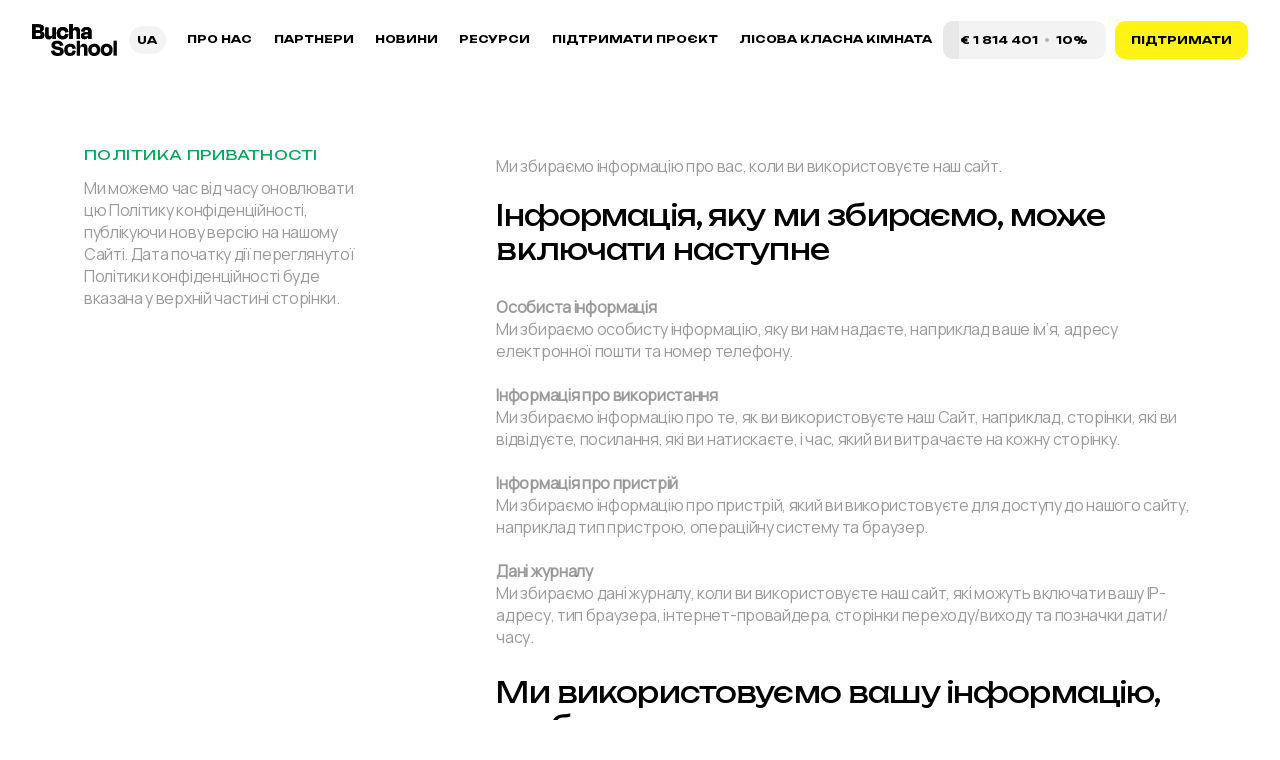

--- FILE ---
content_type: text/html; charset=UTF-8
request_url: https://buchaschool.com/ua/politika-pryvatnosti/
body_size: 20534
content:
<!DOCTYPE html>
<html lang="en">
<head>
    <meta charset="UTF-8">
    <meta name="viewport" content="width=device-width, initial-scale=1.0, user-scalable=0">
    <meta http-equiv="X-UA-Compatible" content="ie=edge">
      
    <link rel="apple-touch-icon" sizes="180x180" href="https://buchaschool.com/wp-content/themes/bucha_25.09.2023/dist/img/favicon/apple-touch-icon.png">
    <link rel="icon" type="image/png" sizes="32x32" href="https://buchaschool.com/wp-content/themes/bucha_25.09.2023/dist/img/favicon/favicon-32x32.png">
    <link rel="icon" type="image/png" sizes="16x16" href="https://buchaschool.com/wp-content/themes/bucha_25.09.2023/dist/img/favicon/favicon-16x16.png">
    <link rel="manifest" href="https://buchaschool.com/wp-content/themes/bucha_25.09.2023/dist/img/favicon/site.webmanifest">
    <link rel="mask-icon" href="https://buchaschool.com/wp-content/themes/bucha_25.09.2023/dist/img/favicon/safari-pinned-tab.svg" color="#5bbad5">
    <meta name="msapplication-TileColor" content="#603cba">
    <meta name="theme-color" content="#ffffff">

    <script id="mcjs">!function(c,h,i,m,p){
        m=c.createElement(h),p=c.getElementsByTagName(h)[0],m.async=1,m.src=i,p.parentNode.insertBefore(m,p)
    }(document,"script","https://chimpstatic.com/mcjs-connected/js/users/f4ab28c24c7c22156573eabd6/f02f579c6e24f25113c5b54d6.js");</script>

    	<style>img:is([sizes="auto" i], [sizes^="auto," i]) { contain-intrinsic-size: 3000px 1500px }</style>
	
		<!-- All in One SEO 4.8.2 - aioseo.com -->
		<title>Політика приватності - Bucha-school</title>
	<meta name="description" content="Ми можемо час від часу оновлювати цю Політику конфіденційності, публікуючи нову версію на нашому Сайті. Дата початку дії переглянутої Політики конфіденційності буде вказана у верхній частині сторінки." />
	<meta name="robots" content="max-image-preview:large" />
	<meta name="google-site-verification" content="jIye2-JqgALhRd-PXNqA4VDLXI67-uKP-l3p5zCK_XY" />
	<link rel="canonical" href="https://buchaschool.com/ua/politika-pryvatnosti/" />
	<meta name="generator" content="All in One SEO (AIOSEO) 4.8.2" />
		<meta property="og:locale" content="uk_UA" />
		<meta property="og:site_name" content="Bucha-school - Сайт Бучанської школи" />
		<meta property="og:type" content="article" />
		<meta property="og:title" content="Політика приватності - Bucha-school" />
		<meta property="og:description" content="Ми можемо час від часу оновлювати цю Політику конфіденційності, публікуючи нову версію на нашому Сайті. Дата початку дії переглянутої Політики конфіденційності буде вказана у верхній частині сторінки." />
		<meta property="og:url" content="https://buchaschool.com/ua/politika-pryvatnosti/" />
		<meta property="og:image" content="https://buchaschool.com/wp-content/uploads/2024/09/insta-avatar.png" />
		<meta property="og:image:secure_url" content="https://buchaschool.com/wp-content/uploads/2024/09/insta-avatar.png" />
		<meta property="og:image:width" content="269" />
		<meta property="og:image:height" content="268" />
		<meta property="article:published_time" content="2023-11-10T16:24:25+00:00" />
		<meta property="article:modified_time" content="2023-11-15T11:08:47+00:00" />
		<meta property="article:publisher" content="https://www.facebook.com/profile.php?id=61559568855059" />
		<meta name="twitter:card" content="summary_large_image" />
		<meta name="twitter:title" content="Політика приватності - Bucha-school" />
		<meta name="twitter:description" content="Ми можемо час від часу оновлювати цю Політику конфіденційності, публікуючи нову версію на нашому Сайті. Дата початку дії переглянутої Політики конфіденційності буде вказана у верхній частині сторінки." />
		<meta name="twitter:image" content="https://buchaschool.com/wp-content/uploads/2024/09/insta-avatar.png" />
		<script type="application/ld+json" class="aioseo-schema">
			{"@context":"https:\/\/schema.org","@graph":[{"@type":"BreadcrumbList","@id":"https:\/\/buchaschool.com\/ua\/politika-pryvatnosti\/#breadcrumblist","itemListElement":[{"@type":"ListItem","@id":"https:\/\/buchaschool.com\/#listItem","position":1,"name":"Home","item":"https:\/\/buchaschool.com\/","nextItem":{"@type":"ListItem","@id":"https:\/\/buchaschool.com\/ua\/politika-pryvatnosti\/#listItem","name":"\u041f\u043e\u043b\u0456\u0442\u0438\u043a\u0430 \u043f\u0440\u0438\u0432\u0430\u0442\u043d\u043e\u0441\u0442\u0456"}},{"@type":"ListItem","@id":"https:\/\/buchaschool.com\/ua\/politika-pryvatnosti\/#listItem","position":2,"name":"\u041f\u043e\u043b\u0456\u0442\u0438\u043a\u0430 \u043f\u0440\u0438\u0432\u0430\u0442\u043d\u043e\u0441\u0442\u0456","previousItem":{"@type":"ListItem","@id":"https:\/\/buchaschool.com\/#listItem","name":"Home"}}]},{"@type":"Organization","@id":"https:\/\/buchaschool.com\/#organization","name":"Bucha-school","description":"\u0421\u0430\u0439\u0442 \u0411\u0443\u0447\u0430\u043d\u0441\u044c\u043a\u043e\u0457 \u0448\u043a\u043e\u043b\u0438","url":"https:\/\/buchaschool.com\/","telephone":"+380668695152","logo":{"@type":"ImageObject","url":"https:\/\/buchaschool.com\/wp-content\/uploads\/2024\/09\/LinkedIn-avatar.png","@id":"https:\/\/buchaschool.com\/ua\/politika-pryvatnosti\/#organizationLogo","width":640,"height":640},"image":{"@id":"https:\/\/buchaschool.com\/ua\/politika-pryvatnosti\/#organizationLogo"},"sameAs":["https:\/\/www.facebook.com\/profile.php?id=61559568855059","https:\/\/www.instagram.com\/buchaschool\/"]},{"@type":"WebPage","@id":"https:\/\/buchaschool.com\/ua\/politika-pryvatnosti\/#webpage","url":"https:\/\/buchaschool.com\/ua\/politika-pryvatnosti\/","name":"\u041f\u043e\u043b\u0456\u0442\u0438\u043a\u0430 \u043f\u0440\u0438\u0432\u0430\u0442\u043d\u043e\u0441\u0442\u0456 - Bucha-school","description":"\u041c\u0438 \u043c\u043e\u0436\u0435\u043c\u043e \u0447\u0430\u0441 \u0432\u0456\u0434 \u0447\u0430\u0441\u0443 \u043e\u043d\u043e\u0432\u043b\u044e\u0432\u0430\u0442\u0438 \u0446\u044e \u041f\u043e\u043b\u0456\u0442\u0438\u043a\u0443 \u043a\u043e\u043d\u0444\u0456\u0434\u0435\u043d\u0446\u0456\u0439\u043d\u043e\u0441\u0442\u0456, \u043f\u0443\u0431\u043b\u0456\u043a\u0443\u044e\u0447\u0438 \u043d\u043e\u0432\u0443 \u0432\u0435\u0440\u0441\u0456\u044e \u043d\u0430 \u043d\u0430\u0448\u043e\u043c\u0443 \u0421\u0430\u0439\u0442\u0456. \u0414\u0430\u0442\u0430 \u043f\u043e\u0447\u0430\u0442\u043a\u0443 \u0434\u0456\u0457 \u043f\u0435\u0440\u0435\u0433\u043b\u044f\u043d\u0443\u0442\u043e\u0457 \u041f\u043e\u043b\u0456\u0442\u0438\u043a\u0438 \u043a\u043e\u043d\u0444\u0456\u0434\u0435\u043d\u0446\u0456\u0439\u043d\u043e\u0441\u0442\u0456 \u0431\u0443\u0434\u0435 \u0432\u043a\u0430\u0437\u0430\u043d\u0430 \u0443 \u0432\u0435\u0440\u0445\u043d\u0456\u0439 \u0447\u0430\u0441\u0442\u0438\u043d\u0456 \u0441\u0442\u043e\u0440\u0456\u043d\u043a\u0438.","inLanguage":"uk","isPartOf":{"@id":"https:\/\/buchaschool.com\/#website"},"breadcrumb":{"@id":"https:\/\/buchaschool.com\/ua\/politika-pryvatnosti\/#breadcrumblist"},"datePublished":"2023-11-10T16:24:25+00:00","dateModified":"2023-11-15T11:08:47+00:00"},{"@type":"WebSite","@id":"https:\/\/buchaschool.com\/#website","url":"https:\/\/buchaschool.com\/","name":"Bucha-school","description":"\u0421\u0430\u0439\u0442 \u0411\u0443\u0447\u0430\u043d\u0441\u044c\u043a\u043e\u0457 \u0448\u043a\u043e\u043b\u0438","inLanguage":"uk","publisher":{"@id":"https:\/\/buchaschool.com\/#organization"}}]}
		</script>
		<!-- All in One SEO -->

<script id="cookieyes" type="text/javascript" src="https://cdn-cookieyes.com/client_data/e69ae707edc1213a702445a2/script.js"></script><link rel="alternate" href="https://buchaschool.com/privacy-policy/" hreflang="en" />
<link rel="alternate" href="https://buchaschool.com/ua/politika-pryvatnosti/" hreflang="uk" />
<!-- Google tag (gtag.js) Consent Mode dataLayer added by Site Kit -->
<script id="google_gtagjs-js-consent-mode-data-layer">
window.dataLayer = window.dataLayer || [];function gtag(){dataLayer.push(arguments);}
gtag('consent', 'default', {"ad_personalization":"denied","ad_storage":"denied","ad_user_data":"denied","analytics_storage":"denied","functionality_storage":"denied","security_storage":"denied","personalization_storage":"denied","region":["AT","BE","BG","CH","CY","CZ","DE","DK","EE","ES","FI","FR","GB","GR","HR","HU","IE","IS","IT","LI","LT","LU","LV","MT","NL","NO","PL","PT","RO","SE","SI","SK"],"wait_for_update":500});
window._googlesitekitConsentCategoryMap = {"statistics":["analytics_storage"],"marketing":["ad_storage","ad_user_data","ad_personalization"],"functional":["functionality_storage","security_storage"],"preferences":["personalization_storage"]};
window._googlesitekitConsents = {"ad_personalization":"denied","ad_storage":"denied","ad_user_data":"denied","analytics_storage":"denied","functionality_storage":"denied","security_storage":"denied","personalization_storage":"denied","region":["AT","BE","BG","CH","CY","CZ","DE","DK","EE","ES","FI","FR","GB","GR","HR","HU","IE","IS","IT","LI","LT","LU","LV","MT","NL","NO","PL","PT","RO","SE","SI","SK"],"wait_for_update":500};
</script>
<!-- End Google tag (gtag.js) Consent Mode dataLayer added by Site Kit -->
<link rel='dns-prefetch' href='//www.googletagmanager.com' />
<link rel='dns-prefetch' href='//pagead2.googlesyndication.com' />

<style id='wp-emoji-styles-inline-css'>

	img.wp-smiley, img.emoji {
		display: inline !important;
		border: none !important;
		box-shadow: none !important;
		height: 1em !important;
		width: 1em !important;
		margin: 0 0.07em !important;
		vertical-align: -0.1em !important;
		background: none !important;
		padding: 0 !important;
	}
</style>
<link rel='stylesheet' id='wp-block-library-css' href='https://buchaschool.com/wp-includes/css/dist/block-library/style.min.css?ver=5efb171f8cf1b9a1f7c07fa65c39a022' media='all' />
<style id='classic-theme-styles-inline-css'>
/*! This file is auto-generated */
.wp-block-button__link{color:#fff;background-color:#32373c;border-radius:9999px;box-shadow:none;text-decoration:none;padding:calc(.667em + 2px) calc(1.333em + 2px);font-size:1.125em}.wp-block-file__button{background:#32373c;color:#fff;text-decoration:none}
</style>
<style id='global-styles-inline-css'>
:root{--wp--preset--aspect-ratio--square: 1;--wp--preset--aspect-ratio--4-3: 4/3;--wp--preset--aspect-ratio--3-4: 3/4;--wp--preset--aspect-ratio--3-2: 3/2;--wp--preset--aspect-ratio--2-3: 2/3;--wp--preset--aspect-ratio--16-9: 16/9;--wp--preset--aspect-ratio--9-16: 9/16;--wp--preset--color--black: #000000;--wp--preset--color--cyan-bluish-gray: #abb8c3;--wp--preset--color--white: #ffffff;--wp--preset--color--pale-pink: #f78da7;--wp--preset--color--vivid-red: #cf2e2e;--wp--preset--color--luminous-vivid-orange: #ff6900;--wp--preset--color--luminous-vivid-amber: #fcb900;--wp--preset--color--light-green-cyan: #7bdcb5;--wp--preset--color--vivid-green-cyan: #00d084;--wp--preset--color--pale-cyan-blue: #8ed1fc;--wp--preset--color--vivid-cyan-blue: #0693e3;--wp--preset--color--vivid-purple: #9b51e0;--wp--preset--gradient--vivid-cyan-blue-to-vivid-purple: linear-gradient(135deg,rgba(6,147,227,1) 0%,rgb(155,81,224) 100%);--wp--preset--gradient--light-green-cyan-to-vivid-green-cyan: linear-gradient(135deg,rgb(122,220,180) 0%,rgb(0,208,130) 100%);--wp--preset--gradient--luminous-vivid-amber-to-luminous-vivid-orange: linear-gradient(135deg,rgba(252,185,0,1) 0%,rgba(255,105,0,1) 100%);--wp--preset--gradient--luminous-vivid-orange-to-vivid-red: linear-gradient(135deg,rgba(255,105,0,1) 0%,rgb(207,46,46) 100%);--wp--preset--gradient--very-light-gray-to-cyan-bluish-gray: linear-gradient(135deg,rgb(238,238,238) 0%,rgb(169,184,195) 100%);--wp--preset--gradient--cool-to-warm-spectrum: linear-gradient(135deg,rgb(74,234,220) 0%,rgb(151,120,209) 20%,rgb(207,42,186) 40%,rgb(238,44,130) 60%,rgb(251,105,98) 80%,rgb(254,248,76) 100%);--wp--preset--gradient--blush-light-purple: linear-gradient(135deg,rgb(255,206,236) 0%,rgb(152,150,240) 100%);--wp--preset--gradient--blush-bordeaux: linear-gradient(135deg,rgb(254,205,165) 0%,rgb(254,45,45) 50%,rgb(107,0,62) 100%);--wp--preset--gradient--luminous-dusk: linear-gradient(135deg,rgb(255,203,112) 0%,rgb(199,81,192) 50%,rgb(65,88,208) 100%);--wp--preset--gradient--pale-ocean: linear-gradient(135deg,rgb(255,245,203) 0%,rgb(182,227,212) 50%,rgb(51,167,181) 100%);--wp--preset--gradient--electric-grass: linear-gradient(135deg,rgb(202,248,128) 0%,rgb(113,206,126) 100%);--wp--preset--gradient--midnight: linear-gradient(135deg,rgb(2,3,129) 0%,rgb(40,116,252) 100%);--wp--preset--font-size--small: 13px;--wp--preset--font-size--medium: 20px;--wp--preset--font-size--large: 36px;--wp--preset--font-size--x-large: 42px;--wp--preset--spacing--20: 0.44rem;--wp--preset--spacing--30: 0.67rem;--wp--preset--spacing--40: 1rem;--wp--preset--spacing--50: 1.5rem;--wp--preset--spacing--60: 2.25rem;--wp--preset--spacing--70: 3.38rem;--wp--preset--spacing--80: 5.06rem;--wp--preset--shadow--natural: 6px 6px 9px rgba(0, 0, 0, 0.2);--wp--preset--shadow--deep: 12px 12px 50px rgba(0, 0, 0, 0.4);--wp--preset--shadow--sharp: 6px 6px 0px rgba(0, 0, 0, 0.2);--wp--preset--shadow--outlined: 6px 6px 0px -3px rgba(255, 255, 255, 1), 6px 6px rgba(0, 0, 0, 1);--wp--preset--shadow--crisp: 6px 6px 0px rgba(0, 0, 0, 1);}:where(.is-layout-flex){gap: 0.5em;}:where(.is-layout-grid){gap: 0.5em;}body .is-layout-flex{display: flex;}.is-layout-flex{flex-wrap: wrap;align-items: center;}.is-layout-flex > :is(*, div){margin: 0;}body .is-layout-grid{display: grid;}.is-layout-grid > :is(*, div){margin: 0;}:where(.wp-block-columns.is-layout-flex){gap: 2em;}:where(.wp-block-columns.is-layout-grid){gap: 2em;}:where(.wp-block-post-template.is-layout-flex){gap: 1.25em;}:where(.wp-block-post-template.is-layout-grid){gap: 1.25em;}.has-black-color{color: var(--wp--preset--color--black) !important;}.has-cyan-bluish-gray-color{color: var(--wp--preset--color--cyan-bluish-gray) !important;}.has-white-color{color: var(--wp--preset--color--white) !important;}.has-pale-pink-color{color: var(--wp--preset--color--pale-pink) !important;}.has-vivid-red-color{color: var(--wp--preset--color--vivid-red) !important;}.has-luminous-vivid-orange-color{color: var(--wp--preset--color--luminous-vivid-orange) !important;}.has-luminous-vivid-amber-color{color: var(--wp--preset--color--luminous-vivid-amber) !important;}.has-light-green-cyan-color{color: var(--wp--preset--color--light-green-cyan) !important;}.has-vivid-green-cyan-color{color: var(--wp--preset--color--vivid-green-cyan) !important;}.has-pale-cyan-blue-color{color: var(--wp--preset--color--pale-cyan-blue) !important;}.has-vivid-cyan-blue-color{color: var(--wp--preset--color--vivid-cyan-blue) !important;}.has-vivid-purple-color{color: var(--wp--preset--color--vivid-purple) !important;}.has-black-background-color{background-color: var(--wp--preset--color--black) !important;}.has-cyan-bluish-gray-background-color{background-color: var(--wp--preset--color--cyan-bluish-gray) !important;}.has-white-background-color{background-color: var(--wp--preset--color--white) !important;}.has-pale-pink-background-color{background-color: var(--wp--preset--color--pale-pink) !important;}.has-vivid-red-background-color{background-color: var(--wp--preset--color--vivid-red) !important;}.has-luminous-vivid-orange-background-color{background-color: var(--wp--preset--color--luminous-vivid-orange) !important;}.has-luminous-vivid-amber-background-color{background-color: var(--wp--preset--color--luminous-vivid-amber) !important;}.has-light-green-cyan-background-color{background-color: var(--wp--preset--color--light-green-cyan) !important;}.has-vivid-green-cyan-background-color{background-color: var(--wp--preset--color--vivid-green-cyan) !important;}.has-pale-cyan-blue-background-color{background-color: var(--wp--preset--color--pale-cyan-blue) !important;}.has-vivid-cyan-blue-background-color{background-color: var(--wp--preset--color--vivid-cyan-blue) !important;}.has-vivid-purple-background-color{background-color: var(--wp--preset--color--vivid-purple) !important;}.has-black-border-color{border-color: var(--wp--preset--color--black) !important;}.has-cyan-bluish-gray-border-color{border-color: var(--wp--preset--color--cyan-bluish-gray) !important;}.has-white-border-color{border-color: var(--wp--preset--color--white) !important;}.has-pale-pink-border-color{border-color: var(--wp--preset--color--pale-pink) !important;}.has-vivid-red-border-color{border-color: var(--wp--preset--color--vivid-red) !important;}.has-luminous-vivid-orange-border-color{border-color: var(--wp--preset--color--luminous-vivid-orange) !important;}.has-luminous-vivid-amber-border-color{border-color: var(--wp--preset--color--luminous-vivid-amber) !important;}.has-light-green-cyan-border-color{border-color: var(--wp--preset--color--light-green-cyan) !important;}.has-vivid-green-cyan-border-color{border-color: var(--wp--preset--color--vivid-green-cyan) !important;}.has-pale-cyan-blue-border-color{border-color: var(--wp--preset--color--pale-cyan-blue) !important;}.has-vivid-cyan-blue-border-color{border-color: var(--wp--preset--color--vivid-cyan-blue) !important;}.has-vivid-purple-border-color{border-color: var(--wp--preset--color--vivid-purple) !important;}.has-vivid-cyan-blue-to-vivid-purple-gradient-background{background: var(--wp--preset--gradient--vivid-cyan-blue-to-vivid-purple) !important;}.has-light-green-cyan-to-vivid-green-cyan-gradient-background{background: var(--wp--preset--gradient--light-green-cyan-to-vivid-green-cyan) !important;}.has-luminous-vivid-amber-to-luminous-vivid-orange-gradient-background{background: var(--wp--preset--gradient--luminous-vivid-amber-to-luminous-vivid-orange) !important;}.has-luminous-vivid-orange-to-vivid-red-gradient-background{background: var(--wp--preset--gradient--luminous-vivid-orange-to-vivid-red) !important;}.has-very-light-gray-to-cyan-bluish-gray-gradient-background{background: var(--wp--preset--gradient--very-light-gray-to-cyan-bluish-gray) !important;}.has-cool-to-warm-spectrum-gradient-background{background: var(--wp--preset--gradient--cool-to-warm-spectrum) !important;}.has-blush-light-purple-gradient-background{background: var(--wp--preset--gradient--blush-light-purple) !important;}.has-blush-bordeaux-gradient-background{background: var(--wp--preset--gradient--blush-bordeaux) !important;}.has-luminous-dusk-gradient-background{background: var(--wp--preset--gradient--luminous-dusk) !important;}.has-pale-ocean-gradient-background{background: var(--wp--preset--gradient--pale-ocean) !important;}.has-electric-grass-gradient-background{background: var(--wp--preset--gradient--electric-grass) !important;}.has-midnight-gradient-background{background: var(--wp--preset--gradient--midnight) !important;}.has-small-font-size{font-size: var(--wp--preset--font-size--small) !important;}.has-medium-font-size{font-size: var(--wp--preset--font-size--medium) !important;}.has-large-font-size{font-size: var(--wp--preset--font-size--large) !important;}.has-x-large-font-size{font-size: var(--wp--preset--font-size--x-large) !important;}
:where(.wp-block-post-template.is-layout-flex){gap: 1.25em;}:where(.wp-block-post-template.is-layout-grid){gap: 1.25em;}
:where(.wp-block-columns.is-layout-flex){gap: 2em;}:where(.wp-block-columns.is-layout-grid){gap: 2em;}
:root :where(.wp-block-pullquote){font-size: 1.5em;line-height: 1.6;}
</style>
<link rel='stylesheet' id='cmplz-general-css' href='https://buchaschool.com/wp-content/plugins/complianz-gdpr/assets/css/cookieblocker.min.css?ver=1748861058' media='all' />
<link rel='stylesheet' id='j-main-css' href='https://buchaschool.com/wp-content/themes/bucha_25.09.2023/dist/css/cssLibs.css?ver=1.0.0' media='all' />
<link rel='stylesheet' id='j-bundle-css' href='https://buchaschool.com/wp-content/themes/bucha_25.09.2023/dist/css/bundle.css?ver=1.0.0' media='all' />
<link rel='stylesheet' id='j-style-css' href='https://buchaschool.com/wp-content/themes/bucha_25.09.2023/style.css?ver=1.0.0' media='all' />
<script id="cookie-law-info-wca-js-before">
const _ckyGsk = true;
</script>
<script src="https://buchaschool.com/wp-content/plugins/cookie-law-info/lite/frontend/js/wca.min.js?ver=3.2.8" id="cookie-law-info-wca-js"></script>
<script src="https://buchaschool.com/wp-content/plugins/google-analytics-for-wordpress/assets/js/frontend-gtag.min.js?ver=9.3.0" id="monsterinsights-frontend-script-js" async data-wp-strategy="async"></script>
<script data-cfasync="false" data-wpfc-render="false" id='monsterinsights-frontend-script-js-extra'>var monsterinsights_frontend = {"js_events_tracking":"true","download_extensions":"doc,pdf,ppt,zip,xls,docx,pptx,xlsx","inbound_paths":"[{\"path\":\"\\\/go\\\/\",\"label\":\"affiliate\"},{\"path\":\"\\\/recommend\\\/\",\"label\":\"affiliate\"}]","home_url":"https:\/\/buchaschool.com","hash_tracking":"false","v4_id":"G-33ZXKGB8YG"};</script>
<script id="pushengage-sdk-init-js-after">
console.error("You haven’t finished setting up your site with PushEngage. Please connect your account!!");
</script>

<!-- Google tag (gtag.js) snippet added by Site Kit -->

<!-- Google Ads snippet added by Site Kit -->

<!-- Google Analytics snippet added by Site Kit -->
<script src="https://www.googletagmanager.com/gtag/js?id=GT-PJ5L56KJ" id="google_gtagjs-js" async></script>
<script id="google_gtagjs-js-after">
window.dataLayer = window.dataLayer || [];function gtag(){dataLayer.push(arguments);}
gtag("set","linker",{"domains":["buchaschool.com"]});
gtag("js", new Date());
gtag("set", "developer_id.dZTNiMT", true);
gtag("config", "GT-PJ5L56KJ");
gtag("config", "AW-16705178759");
</script>

<!-- End Google tag (gtag.js) snippet added by Site Kit -->
<link rel="https://api.w.org/" href="https://buchaschool.com/wp-json/" /><link rel="alternate" title="JSON" type="application/json" href="https://buchaschool.com/wp-json/wp/v2/pages/4370" /><link rel="EditURI" type="application/rsd+xml" title="RSD" href="https://buchaschool.com/xmlrpc.php?rsd" />
<link rel="alternate" title="oEmbed (JSON)" type="application/json+oembed" href="https://buchaschool.com/wp-json/oembed/1.0/embed?url=https%3A%2F%2Fbuchaschool.com%2Fua%2Fpolitika-pryvatnosti%2F" />
<link rel="alternate" title="oEmbed (XML)" type="text/xml+oembed" href="https://buchaschool.com/wp-json/oembed/1.0/embed?url=https%3A%2F%2Fbuchaschool.com%2Fua%2Fpolitika-pryvatnosti%2F&#038;format=xml" />
<meta name="generator" content="Site Kit by Google 1.146.0" />
		<script>
		(function (c, s, q, u, a, r, e) {
			c.hj=c.hj||function(){(c.hj.q=c.hj.q||[]).push(arguments)};
			c._hjSettings = { hjid: a };
			r = s.getElementsByTagName('head')[0];
			e = s.createElement('script');
			e.async = true;
			e.src = q + c._hjSettings.hjid + u;
			r.appendChild(e);
    	})(window, document, 'https://static.hj.contentsquare.net/c/csq-', '.js',5294850);
		</script>
		
<!-- Google AdSense meta tags added by Site Kit -->
<meta name="google-adsense-platform-account" content="ca-host-pub-2644536267352236">
<meta name="google-adsense-platform-domain" content="sitekit.withgoogle.com">
<!-- End Google AdSense meta tags added by Site Kit -->

<!-- Google Tag Manager snippet added by Site Kit -->
<script>
			( function( w, d, s, l, i ) {
				w[l] = w[l] || [];
				w[l].push( {'gtm.start': new Date().getTime(), event: 'gtm.js'} );
				var f = d.getElementsByTagName( s )[0],
					j = d.createElement( s ), dl = l != 'dataLayer' ? '&l=' + l : '';
				j.async = true;
				j.src = 'https://www.googletagmanager.com/gtm.js?id=' + i + dl;
				f.parentNode.insertBefore( j, f );
			} )( window, document, 'script', 'dataLayer', 'GTM-M8F94R9F' );
			
</script>

<!-- End Google Tag Manager snippet added by Site Kit -->

<!-- Google AdSense snippet added by Site Kit -->
<script async src="https://pagead2.googlesyndication.com/pagead/js/adsbygoogle.js?client=ca-pub-9360408542183778&amp;host=ca-host-pub-2644536267352236" crossorigin="anonymous"></script>

<!-- End Google AdSense snippet added by Site Kit -->
<link rel="icon" href="https://buchaschool.com/wp-content/uploads/2024/09/cropped-LinkedIn-avatar-32x32.png" sizes="32x32" />
<link rel="icon" href="https://buchaschool.com/wp-content/uploads/2024/09/cropped-LinkedIn-avatar-192x192.png" sizes="192x192" />
<link rel="apple-touch-icon" href="https://buchaschool.com/wp-content/uploads/2024/09/cropped-LinkedIn-avatar-180x180.png" />
<meta name="msapplication-TileImage" content="https://buchaschool.com/wp-content/uploads/2024/09/cropped-LinkedIn-avatar-270x270.png" />
  
<meta name="generator" content="WP Rocket 3.18.2" data-wpr-features="wpr_preload_links wpr_desktop" /></head>
<body data-rsssl=1>

    <!-- Google tag (gtag.js) -->
    <script async src="https://www.googletagmanager.com/gtag/js?id=AW-16705178759"></script>
    <script>
    window.dataLayer = window.dataLayer || [];
    function gtag(){dataLayer.push(arguments);}
    gtag('js', new Date());

    gtag('config', 'AW-16705178759');
    </script>

<!--     <div id="preloader" class="preloader">
        <div class="logo">
            <svg class="svg-icon stub">
                <use xlink:href="https://buchaschool.com/wp-content/themes/bucha_25.09.2023/dist/img/symbol/svg/sprite.symbol.svg#handlebars"></use>
            </svg>
            <svg class="svg-icon">
                <use xlink:href="https://buchaschool.com/wp-content/themes/bucha_25.09.2023/dist/img/symbol/svg/sprite.symbol.svg#handlebars"></use>
            </svg>
        </div>
        <div class="progress">
            <span class="spanWrap">
                <span></span>
            </span>
            <div data-rocket-location-hash="0e34c9f32b14155eefd1c4d993d8d352"></div>
        </div>
    </div> -->
    <div data-rocket-location-hash="1fe948ea182d86f88fac68b9a8652daf" style="padding: 4px; overflow: hidden;">
        <header data-rocket-location-hash="376287218b6ead3b5b6fc67b7e0c0376">
            <div data-rocket-location-hash="bc45a243cc4f9a12928ba003b1489a9c" class="box">
                <div class="menu-btn">
                    <svg width="16" height="14" viewbox="0 0 16 14" fill="none" xmlns="http://www.w3.org/2000/svg">
                        <rect width="16" height="2" fill="white"></rect>
                        <rect y="6" width="16" height="2" fill="white"></rect>
                        <rect y="12" width="16" height="2" fill="white"></rect>
                    </svg>
                </div>
                <a  href="https://buchaschool.com/ua/"  class="logo">
                    <svg width="96" height="36" viewbox="0 0 96 36" fill="none" xmlns="http://www.w3.org/2000/svg">
                        <path d="M45.9115 16.885H42.1389V0H45.9129V7.49175H45.9404C46.5467 4.489 48.1169 3.47021 50.2094 3.47021C53.0458 3.47021 54.231 5.3428 54.231 8.15307V16.885H50.4844V9.22686C50.4844 7.87672 49.8781 6.85793 48.308 6.85793C46.7928 6.85793 45.9115 7.73923 45.9115 9.22686V16.885Z" fill="white"></path>
                        <path fill-rule="evenodd" clip-rule="evenodd" d="M0 0.35747H7.24427C11.4308 0.35747 13.3309 1.7626 13.3309 4.57149C13.3309 6.52658 12.4496 7.76673 10.8245 8.42805V8.51054C13.1384 8.97938 13.9922 10.1632 13.9922 12.3671C13.9922 15.0385 12.2846 16.885 7.98808 16.885H0V0.35747ZM3.96654 3.69157V7.13428H7.10678C8.62191 7.13428 9.39322 6.66682 9.39322 5.37168C9.39322 4.27039 8.75939 3.69157 7.16178 3.69157H3.96654ZM3.96654 10.0807V13.5509H7.7681C9.28323 13.5509 9.97204 12.8071 9.97204 11.8158C9.97204 10.7145 9.36572 10.0807 7.71311 10.0807H3.96654Z" fill="white"></path>
                        <path d="M23.2466 13.2484H23.1916C22.5852 16.2236 21.0426 17.2699 18.95 17.2699C16.1137 17.2699 14.901 15.3973 14.901 12.5596V3.82906H18.6737V11.4858C18.6737 12.8359 19.28 13.8822 20.8501 13.8822C22.3653 13.8822 23.2466 13.0009 23.2466 11.4858V3.82906H26.9917V16.885H23.2466V13.2484Z" fill="white"></path>
                        <path d="M31.8657 10.3281C31.8657 7.93171 33.0784 6.88543 34.7585 6.88543C36.4386 6.88543 37.1824 7.98808 37.4849 9.50321L41.1201 8.98075C40.5962 5.48304 38.8886 3.47159 34.7846 3.47159C30.6806 3.47159 28.0092 6.033 28.0092 10.4395C28.0092 14.956 30.7356 17.2699 34.8671 17.2699C38.7786 17.2699 40.6787 15.0935 41.1201 11.6783L37.5124 10.9895C37.1824 12.6407 36.5211 13.8258 34.786 13.8258C33.022 13.8258 31.8657 12.6696 31.8657 10.3281Z" fill="white"></path>
                        <path fill-rule="evenodd" clip-rule="evenodd" d="M63.4578 13.6897H63.5128V16.8822H67.258V8.78414C67.258 5.45142 65.6054 3.52383 61.6389 3.52383C57.5898 3.52383 55.9922 5.48029 55.6622 8.20669L59.1874 8.70302C59.4363 7.1879 60.2351 6.63657 61.4739 6.63657C62.9065 6.63657 63.5128 7.40788 63.5128 8.81301V9.36434H60.1251C56.6824 9.36434 55.2773 10.9895 55.2773 13.3584C55.2773 15.9212 56.9849 17.1599 59.2438 17.1599C61.4464 17.1599 62.879 15.9212 63.4578 13.6897ZM63.5128 11.4844V11.8708C63.5128 13.1934 62.4665 14.1297 60.8675 14.1283C59.4363 14.1283 58.94 13.4945 58.94 12.6957C58.94 11.9807 59.6013 11.4844 60.7026 11.4844H63.5128Z" fill="white"></path>
                        <path d="M21.3754 30.297L25.2595 29.5257C25.6458 31.5082 27.1321 32.5834 29.1985 32.5834C30.8511 32.5834 31.7874 32.0046 31.7874 30.9583C31.7874 29.912 30.9336 29.3607 27.9859 28.9207C23.4144 28.2319 21.9543 26.3318 21.9543 23.7154C21.9543 20.6027 24.1857 18.7026 28.5097 18.7026C33.0551 18.7026 34.9277 21.044 35.5051 24.0192L31.5936 24.8181C31.1248 22.9455 30.2709 22.0367 28.2884 22.0367C26.7457 22.0367 25.9744 22.6705 25.9744 23.6343C25.9744 24.4881 26.4144 25.1494 29.886 25.6719C34.5963 26.4157 35.8351 28.4808 35.8351 30.8222C35.8351 33.9624 33.7137 36 28.9222 36C23.5794 35.9711 21.7618 33.2997 21.3754 30.297Z" fill="white"></path>
                        <path d="M40.2127 29.0568C40.2127 26.6604 41.4254 25.6141 43.1055 25.6141C44.787 25.6141 45.5294 26.7168 45.8319 28.2319L49.4671 27.7094C48.9433 24.2117 47.2357 22.2003 43.1316 22.2003C39.0276 22.2003 36.3562 24.7617 36.3562 29.1682C36.3562 33.6847 39.0826 35.9986 43.2141 35.9986C47.1257 35.9986 49.0258 33.8222 49.4671 30.407L45.8594 29.7181C45.5294 31.3694 44.8681 32.5545 43.133 32.5545C41.369 32.5545 40.2127 31.3983 40.2127 29.0568Z" fill="white"></path>
                        <path d="M54.2586 35.6137H50.4859V18.7301H54.2599V26.2218H54.2874C54.8938 23.2191 56.4639 22.2003 58.5565 22.2003C61.3928 22.2003 62.578 24.0729 62.578 26.8831V35.615H58.8314V27.9583C58.8314 26.6082 58.2251 25.5894 56.655 25.5894C55.1399 25.5894 54.2586 26.4707 54.2586 27.9583V35.6137Z" fill="white"></path>
                        <path fill-rule="evenodd" clip-rule="evenodd" d="M70.2897 22.2003C66.1582 22.2003 63.5143 24.7342 63.5143 29.0857C63.5143 33.3822 66.0757 35.9986 70.2897 35.9986C74.4763 35.9986 77.0377 33.3822 77.0377 29.0857C77.0377 24.7342 74.3938 22.2003 70.2897 22.2003ZM70.2622 32.5559C68.3346 32.5559 67.2884 31.1797 67.2884 29.0582C67.2884 26.9643 68.3621 25.6141 70.2897 25.6155C72.1912 25.6155 73.2925 26.9643 73.2925 29.0582C73.2925 31.1783 72.2173 32.5559 70.2622 32.5559Z" fill="white"></path>
                        <path fill-rule="evenodd" clip-rule="evenodd" d="M77.5326 29.0857C77.5326 24.7342 80.1765 22.2003 84.3081 22.2003C88.4121 22.2003 91.056 24.7342 91.056 29.0857C91.056 33.3822 88.4946 35.9986 84.3081 35.9986C80.094 35.9986 77.5326 33.3822 77.5326 29.0857ZM81.3067 29.0582C81.3067 31.1797 82.353 32.5559 84.2819 32.5559C86.237 32.5559 87.3122 31.1783 87.3122 29.0582C87.3122 26.9643 86.2109 25.6155 84.3094 25.6155C82.3805 25.6141 81.3067 26.9643 81.3067 29.0582Z" fill="white"></path>
                        <path d="M92.0459 35.6137H95.82V18.7301H92.0459V35.6137Z" fill="white"></path>
                        <path d="M45.9115 16.885H42.1389V0H45.9129V7.49175H45.9404C46.5467 4.489 48.1169 3.47021 50.2094 3.47021C53.0458 3.47021 54.231 5.3428 54.231 8.15307V16.885H50.4844V9.22686C50.4844 7.87672 49.8781 6.85793 48.308 6.85793C46.7929 6.85793 45.9115 7.73923 45.9115 9.22686V16.885Z" fill="white"></path>
                        <path fill-rule="evenodd" clip-rule="evenodd" d="M0 0.35747H7.24427C11.4308 0.35747 13.3309 1.7626 13.3309 4.57149C13.3309 6.52658 12.4496 7.76673 10.8245 8.42805V8.51054C13.1384 8.97938 13.9922 10.1632 13.9922 12.3671C13.9922 15.0385 12.2846 16.885 7.98808 16.885H0V0.35747ZM3.96654 3.69157V7.13428H7.10678C8.62191 7.13428 9.39322 6.66682 9.39322 5.37168C9.39322 4.27039 8.7594 3.69157 7.16178 3.69157H3.96654ZM3.96654 10.0807V13.5509H7.7681C9.28323 13.5509 9.97204 12.8071 9.97204 11.8158C9.97204 10.7145 9.36572 10.0807 7.71311 10.0807H3.96654Z" fill="white"></path>
                        <path d="M23.2466 13.2484H23.1916C22.5852 16.2236 21.0426 17.2699 18.95 17.2699C16.1137 17.2699 14.901 15.3973 14.901 12.5596V3.82906H18.6737V11.4858C18.6737 12.8359 19.28 13.8822 20.8501 13.8822C22.3653 13.8822 23.2466 13.0009 23.2466 11.4858V3.82906H26.9918V16.885H23.2466V13.2484Z" fill="white"></path>
                        <path d="M31.8657 10.3281C31.8657 7.93171 33.0784 6.88543 34.7585 6.88543C36.4386 6.88543 37.1824 7.98808 37.4849 9.50321L41.1201 8.98075C40.5962 5.48304 38.8886 3.47159 34.7846 3.47159C30.6806 3.47159 28.0092 6.033 28.0092 10.4395C28.0092 14.956 30.7356 17.2699 34.8671 17.2699C38.7786 17.2699 40.6787 15.0935 41.1201 11.6783L37.5124 10.9895C37.1824 12.6407 36.5211 13.8258 34.786 13.8258C33.022 13.8258 31.8657 12.6696 31.8657 10.3281Z" fill="white"></path>
                        <path fill-rule="evenodd" clip-rule="evenodd" d="M63.4578 13.6897H63.5128V16.8822H67.258V8.78414C67.258 5.45142 65.6054 3.52383 61.6389 3.52383C57.5898 3.52383 55.9922 5.48029 55.6622 8.20669L59.1874 8.70302C59.4363 7.1879 60.2351 6.63657 61.4739 6.63657C62.9065 6.63657 63.5128 7.40788 63.5128 8.81301V9.36434H60.1251C56.6824 9.36434 55.2773 10.9895 55.2773 13.3584C55.2773 15.9212 56.9849 17.1599 59.2438 17.1599C61.4464 17.1599 62.879 15.9212 63.4578 13.6897ZM63.5128 11.4844V11.8708C63.5128 13.1934 62.4665 14.1297 60.8676 14.1283C59.4363 14.1283 58.94 13.4945 58.94 12.6957C58.94 11.9807 59.6013 11.4844 60.7026 11.4844H63.5128Z" fill="white"></path>
                    </svg>
                </a>
                <div class="lang-menu">
                                            <div class="lang">
                                                                                                   <a href="https://buchaschool.com/privacy-policy/">En</a>
                                                                                                            <span>Ua</span>
                                                                                                                  
                        </div>
                                        <ul class="menu">                        
                                                            <li class="">
                                        <a  class="" href="https://buchaschool.com/ua/about-2/">Про нас</a>
                                    </li>
                                                                    <li class="">
                                        <a  class="" href="https://buchaschool.com/ua/partneri/">Партнери</a>
                                    </li>
                                                                    <li class="">
                                        <a  class="" href="https://buchaschool.com/ua/novini/">Новини</a>
                                    </li>
                                                                    <li class="">
                                        <a  class="" href="https://drive.google.com/drive/folders/1PbNf7kfwrQLZTo2moRMeST3rpkV3XgpC">Ресурси</a>
                                    </li>
                                                                    <li class="">
                                        <a  class="" href="https://buchaschool.com/ua/pidtrymaty-project/">Підтримати проєкт</a>
                                    </li>
                                                                    <li class="">
                                        <a  class="" href="https://buchaschool.com/ua/lisova-klasna-kimnata/">Лісова класна кімната</a>
                                    </li>
                                                    </ul>
                </div>           
                <div class="header-donate">
                    <div class="donate-progress">
                        <div class="progress">
                            <span style="width: 10%;"></span>
                        </div>
                        <span>€ 1 814 401</span>
                        <svg width="4" height="4" viewbox="0 0 4 4" fill="none" xmlns="http://www.w3.org/2000/svg">
                            <circle opacity="0.3" cx="2" cy="2" r="2" fill="white"></circle>
                        </svg>
                        <span>10%</span>
                    </div>
                                            <a  href="https://www.globalgiving.org/projects/bucha-school/" class="header-donate-btn">Підтримати</a>                                   
                                        
                </div>
            </div>
        </header>
        <div data-rocket-location-hash="a281ac66e22e4914270cadb5434a551e" class="mob-menu">
            <div data-rocket-location-hash="0f382b9af7f36a321e4af16e6e1b670c" class="box-scroll">
                <div class="box">
                    <div class="top">
                        <div class="menu-btn-close">
                            <svg width="14" height="14" viewbox="0 0 14 14" fill="none" xmlns="http://www.w3.org/2000/svg">
                                <rect x="11.9497" y="13.3638" width="16" height="2" transform="rotate(-135 11.9497 13.3638)" fill="#191919"></rect>
                                <rect x="0.635986" y="11.9497" width="16" height="2" transform="rotate(-45 0.635986 11.9497)" fill="#191919"></rect>
                            </svg>
                        </div>
                    </div>
                    <div class="bot"></div>
                </div>
            </div>
        </div>
        <div data-rocket-location-hash="3790c06fd9c6ecc1575a9d574affcaad" data-router-wrapper="">
            <div data-rocket-location-hash="008bbdce5380cd63ced5bc3fc10333a9" class="wrapper  privacyPage headerBlack" id="wrapper" data-title="Політика приватності | " data-lang="en" data-router-view="privacy">

    <div class="b-privacy">
        <div data-rocket-location-hash="04b24f2a01e05ca636ff58e62299aa1e" class="container">
            <div class="box">
                <div class="left">
                    <div class="subtitle">Політика приватності</div>
                    <p>Ми можемо час від часу оновлювати цю Політику конфіденційності, публікуючи нову версію на нашому Сайті. Дата початку дії переглянутої Політики конфіденційності буде вказана у верхній частині сторінки.</p>
                </div>
                <div class="right">
                    <p>Ми збираємо інформацію про вас, коли ви використовуєте наш сайт.</p>
<p>&nbsp;</p>
<h4>Інформація, яку ми збираємо, може включати наступне</h4>
<p><strong>Особиста інформація</strong></p>
<p>Ми збираємо особисту інформацію, яку ви нам надаєте, наприклад ваше ім’я, адресу електронної пошти та номер телефону.</p>
<p>&nbsp;</p>
<p><strong>Інформація про використання</strong></p>
<p>Ми збираємо інформацію про те, як ви використовуєте наш Сайт, наприклад, сторінки, які ви відвідуєте, посилання, які ви натискаєте, і час, який ви витрачаєте на кожну сторінку.</p>
<p>&nbsp;</p>
<p><strong>Інформація про пристрій</strong></p>
<p>Ми збираємо інформацію про пристрій, який ви використовуєте для доступу до нашого сайту, наприклад тип пристрою, операційну систему та браузер.</p>
<p>&nbsp;</p>
<p><strong>Дані журналу</strong></p>
<p>Ми збираємо дані журналу, коли ви використовуєте наш сайт, які можуть включати вашу IP-адресу, тип браузера, інтернет-провайдера, сторінки переходу/виходу та позначки дати/часу.</p>
<h4></h4>
<h4>Ми використовуємо вашу інформацію, щоб</h4>
<ul>
<li>Надавати та підтримувати наш cайт;</li>
<li>Покращувати та персоналізувати наш cайт;</li>
<li>Спілкуватися з вами щодо нашого сайту та послуг;</li>
<li>Відповідати на ваші запити та прохання;</li>
<li>Виявляти та запобігати шахрайству, проблемам безпеки та технічним проблемам;</li>
<li>Виконувати юридичні зобов’язання.</li>
</ul>
<h4></h4>
<h4>Ми можемо надати вашу інформацію таким третім особам</h4>
<p><strong>Постачальники послуг</strong></p>
<p>Ми можемо надавати вашу інформацію постачальникам послуг, які надають послуги від нашого імені, наприклад розміщення веб-сайтів, аналіз даних і обслуговування клієнтів.</p>
<p>&nbsp;</p>
<p><strong>Ділові партнери</strong></p>
<p>Ми можемо надати вашу інформацію діловим партнерам, які пропонують продукти або послуги, які можуть вас зацікавити.</p>
<p>&nbsp;</p>
<p><strong>Юридичні органи</strong></p>
<p>Ми можемо надати вашу інформацію, якщо це вимагається законом або у відповідь на юридичні процеси, такі як ухвала суду або повістка в суд.</p>
<p>&nbsp;</p>
<p><strong>Інші сторони</strong></p>
<p>Ми можемо ділитися вашою інформацією з іншими сторонами, якщо ви дасте нам згоду або коли це необхідно для захисту наших прав, власності чи безпеки, або прав, власності чи безпеки інших.</p>
<p>&nbsp;</p>
<p><strong>Ваш вибір</strong><br />
Ви можете не надавати нам особисту інформацію, але це може обмежити вашу можливість використовувати деякі функції нашого сайту. Ви також можете відмовитися від отримання рекламних повідомлень від нас, дотримуючись інструкцій у цих повідомленнях.</p>
<p>&nbsp;</p>
<p><strong>Безпека даних</strong><br />
Ми вживаємо розумних заходів для захисту вашої інформації від несанкціонованого доступу, розголошення, зміни або знищення. Однак жоден метод передачі через Інтернет або метод електронного зберігання не є на 100% безпечним.</p>
<p>&nbsp;</p>
<p><strong>Конфіденційність даних дітей</strong><br />
Наш сайт не призначений для дітей віком до 13 років, і ми свідомо не збираємо особисту інформацію від дітей віком до 13 років. Якщо нам стане відомо, що ми зібрали особисту інформацію від дитини віком до 13 років, ми вживатимемо заходів для якнайшвидшого видалення інформації.</p>
<p>&nbsp;</p>
<p><strong>Зміни до цієї Політики конфіденційності</strong><br />
Ми можемо час від часу оновлювати цю Політику конфіденційності, публікуючи нову версію на нашому Сайті. Дата набуття чинності переглянутої Політики конфіденційності буде вказана у верхній частині сторінки.</p>
<p>&nbsp;</p>
<p><strong>Зв&#8217;яжіться з нами</strong><br />
Якщо у вас виникли запитання чи сумніви щодо нашої Політики конфіденційності, зв’яжіться з нами за адресою <a href="mailto:info@buchaschool.com">info@buchaschool.com</a>.</p>
                </div>
            </div>
        </div>
    </div>



    <div class="b-insta">
        <div class="container">
            <div class="subtitle">INSTAGRAM</div>
            <div class="title">
                <a href="">
                    <h2>
                        @buchaschool                    </h2>
                </a>

                                    <div class="swiper-btns">
                        <div class="swiper-button-prev">
                            <svg width="10" height="10" viewbox="0 0 10 10" fill="none" xmlns="http://www.w3.org/2000/svg">
                                <path d="M9.60786 3.912H4.33986L2.21586 4.2V5.664L4.33986 5.964H9.60786V3.912ZM4.18386 0.804L0.271859 4.932L4.18386 9.072L5.44386 7.872L1.97586 4.32V5.556L5.44386 1.992L4.18386 0.804Z" fill="black"></path>
                            </svg>
                        </div>
                        <div class="swiper-button-next">
                            <svg width="10" height="10" viewbox="0 0 10 10" fill="none" xmlns="http://www.w3.org/2000/svg">
                                <path d="M0.392141 3.912H5.66014L7.78414 4.2V5.664L5.66014 5.964H0.392141V3.912ZM5.81614 0.804L9.72814 4.932L5.81614 9.072L4.55614 7.872L8.02414 4.32V5.556L4.55614 1.992L5.81614 0.804Z" fill="black"></path>
                            </svg>
                        </div>
                    </div>
                
            </div>
                            <div class="insta-slider">
                    <div class="swiper-container">
                        <div class="swiper-wrapper">
                                                            <div class="swiper-slide">
                                    <div class="img">
                                        <a href="">
                                            <img data-src="" 
                                                 data-retina="" 
                                                 data-webp="" 
                                                 data-webp-retina="" 
                                                 src="[data-uri]" 
                                                 alt="blog" 
                                                 class="swiper-lazy webp">
                                        </a>
                                    </div>
                                </div>
                                                            <div class="swiper-slide">
                                    <div class="img">
                                        <a href="">
                                            <img data-src="" 
                                                 data-retina="" 
                                                 data-webp="" 
                                                 data-webp-retina="" 
                                                 src="[data-uri]" 
                                                 alt="blog" 
                                                 class="swiper-lazy webp">
                                        </a>
                                    </div>
                                </div>
                                                            <div class="swiper-slide">
                                    <div class="img">
                                        <a href="">
                                            <img data-src="" 
                                                 data-retina="" 
                                                 data-webp="" 
                                                 data-webp-retina="" 
                                                 src="[data-uri]" 
                                                 alt="blog" 
                                                 class="swiper-lazy webp">
                                        </a>
                                    </div>
                                </div>
                                                            <div class="swiper-slide">
                                    <div class="img">
                                        <a href="">
                                            <img data-src="" 
                                                 data-retina="" 
                                                 data-webp="" 
                                                 data-webp-retina="" 
                                                 src="[data-uri]" 
                                                 alt="blog" 
                                                 class="swiper-lazy webp">
                                        </a>
                                    </div>
                                </div>
                                                            <div class="swiper-slide">
                                    <div class="img">
                                        <a href="">
                                            <img data-src="" 
                                                 data-retina="" 
                                                 data-webp="" 
                                                 data-webp-retina="" 
                                                 src="[data-uri]" 
                                                 alt="blog" 
                                                 class="swiper-lazy webp">
                                        </a>
                                    </div>
                                </div>
                                                            <div class="swiper-slide">
                                    <div class="img">
                                        <a href="">
                                            <img data-src="" 
                                                 data-retina="" 
                                                 data-webp="" 
                                                 data-webp-retina="" 
                                                 src="[data-uri]" 
                                                 alt="blog" 
                                                 class="swiper-lazy webp">
                                        </a>
                                    </div>
                                </div>
                                                    </div>
                    </div>
                </div>
                    </div>
    </div>
</div>
</div>
<footer data-rocket-location-hash="2f2a8e58f2cf20d66ae24285ba86ee7d">
    <div class="container">
        <div class="top">
            <div class="left">
                <h2>Контакти</h2>
                <p>CHARITY ORGANISATION SUPPORT FUND FOR BUCHA SCHOOL - зареєстрована неприбуткова організація (Код ЄДРПОУ 45098046).</p>
            </div>
            <div class="right">
                <div class="socials">
                                            <a href="https://www.instagram.com/buchaschool/" target="_blank">
                            <svg width="20" height="20" viewbox="0 0 20 20" fill="none" xmlns="http://www.w3.org/2000/svg">
                                <path fill-rule="evenodd" clip-rule="evenodd" d="M16.6571 20H3.34292C1.50308 20 0 18.4969 0 16.6571V3.34292C0 1.50308 1.50308 0 3.34292 0H16.6571C18.4969 0 20 1.50308 20 3.34292V16.6571C20 18.5051 18.5051 20 16.6571 20ZM10.0046 15.138C8.6329 15.138 7.34337 14.6042 6.37417 13.635C5.40497 12.6658 4.87109 11.3762 4.87109 10.0046C4.87109 8.6329 5.40497 7.34337 6.37417 6.37417C7.34337 5.40497 8.6329 4.87109 10.0046 4.87109C11.3762 4.87109 12.6658 5.40497 13.635 6.37417C14.6042 7.34337 15.138 8.6329 15.138 10.0046C15.138 11.3762 14.6042 12.6658 13.635 13.635C12.6575 14.6042 11.3762 15.138 10.0046 15.138ZM10.0046 5.9635C7.77869 5.9635 5.9635 7.77048 5.9635 10.0046C5.9635 12.2304 7.77048 14.0456 10.0046 14.0456C12.2304 14.0456 14.0456 12.2386 14.0456 10.0046C14.0374 7.77869 12.2304 5.9635 10.0046 5.9635ZM17.1236 3.71612C17.1236 4.26048 16.6824 4.70177 16.138 4.70177C15.5936 4.70177 15.1523 4.26048 15.1523 3.71612C15.1523 3.17176 15.5936 2.73047 16.138 2.73047C16.6824 2.73047 17.1236 3.17176 17.1236 3.71612Z" fill="white"></path>
                            </svg>
                        </a>
                                                                <a href="https://www.facebook.com/profile.php?id=61559568855059" target="_blank">
                            <svg width="12" height="22" viewbox="0 0 12 22" fill="none" xmlns="http://www.w3.org/2000/svg">
                                <path d="M7.40957 12.7086V21.5H3.37111V12.7086H0.0160828V9.14386H3.37111V7.84689C3.37111 3.0318 5.38258 0.5 9.63849 0.5C10.9432 0.5 11.2694 0.709689 11.9839 0.880547V4.40643C11.184 4.26664 10.9588 4.18898 10.1278 4.18898C9.14145 4.18898 8.61335 4.46856 8.13184 5.01997C7.65033 5.57138 7.40957 6.52663 7.40957 7.89349V9.15163H11.9839L10.7568 12.7163H7.40957V12.7086Z" fill="white"></path>
                            </svg>
                        </a>
                                                                <a href="https://www.linkedin.com/company/bucha-school" target="_blank">
                            <svg width="22" height="22" viewbox="0 0 22 22" fill="none" xmlns="http://www.w3.org/2000/svg">
                                <path d="M5.24265 7.40527H0.854553V21.3987H5.24265V7.40527Z" fill="white"></path>
                                <path d="M17.1118 7.10209C16.95 7.08187 16.7782 7.07176 16.6063 7.06165C14.1493 6.96054 12.7642 8.4165 12.2788 9.04337C12.1474 9.21525 12.0867 9.31636 12.0867 9.31636V7.44586H7.89075V21.4392H12.0867H12.2788C12.2788 20.0136 12.2788 18.5981 12.2788 17.1725C12.2788 16.404 12.2788 15.6356 12.2788 14.8672C12.2788 13.9168 12.2081 12.9057 12.6833 12.0362C13.0877 11.3082 13.8157 10.9442 14.6347 10.9442C17.0613 10.9442 17.1118 13.1383 17.1118 13.3405C17.1118 13.3506 17.1118 13.3607 17.1118 13.3607V21.4999H21.4999V12.3698C21.4999 9.24559 19.9125 7.40542 17.1118 7.10209Z" fill="white"></path>
                                <path d="M3.04798 5.59585C4.45516 5.59585 5.59592 4.45511 5.59592 3.04793C5.59592 1.64075 4.45516 0.5 3.04798 0.5C1.6408 0.5 0.500061 1.64075 0.500061 3.04793C0.500061 4.45511 1.6408 5.59585 3.04798 5.59585Z" fill="white"></path>
                            </svg>
                        </a>
                                                                <a href="https://www.youtube.com/@BuchaSchool" target="_blank">
                            <!-- <svg width="24" height="20" viewbox="0 0 24 20" fill="none" xmlns="http://www.w3.org/2000/svg">
                                <path d="M0.540833 17.1334C3.00781 17.2723 5.16508 16.6956 7.26895 15.1684C5.14372 14.8053 3.66995 13.8334 2.86898 11.8257C3.4884 11.7402 4.03306 11.9004 4.67383 11.6441C2.58064 10.7257 1.22433 9.34802 1.17093 6.96648C1.83306 7.01988 2.33501 7.45774 3.12529 7.39366C1.20297 5.51406 0.615589 3.46359 1.82238 0.975249C3.83014 3.28203 6.17965 4.85193 9.05245 5.58882C9.21264 5.63154 9.36214 5.67425 9.52234 5.70629C10.2592 5.87717 11.135 6.24027 11.5835 6.18687C12.3524 6.09076 11.5835 5.20435 11.7757 4.05096C12.3845 0.462631 16.3359 -1.17134 19.2621 0.932531C20.1165 1.55195 20.7893 1.54127 21.633 1.16748C22.0708 0.97525 22.5194 0.783018 23.0427 0.558747C22.9252 1.58398 22.1349 2.15 21.5048 2.90825C22.2203 3.06844 22.797 2.86553 23.4592 2.65194C23.2349 3.38883 22.6795 3.80533 22.1776 4.21116C21.6543 4.62766 21.4514 5.06552 21.43 5.74901C21.1097 16.0975 9.35147 24.0965 1.30977 17.7315C0.530161 17.1121 1.2884 17.7315 0.540833 17.1334Z" fill="white"></path>
                            </svg> -->
                            <svg width="26" height="22" viewBox="0 0 26 22" fill="none" xmlns="http://www.w3.org/2000/svg">
                                <path d="M24.2325 5.33242C23.9621 4.31406 23.1681 3.51484 22.1594 3.24414C20.331 2.75 13 2.75 13 2.75C13 2.75 5.669 2.75 3.84055 3.24414C2.83189 3.51484 2.03785 4.31406 1.76744 5.33242C1.27814 7.17578 1.27814 11.0172 1.27814 11.0172C1.27814 11.0172 1.27814 14.8586 1.76744 16.702C2.03785 17.7203 2.83189 18.4852 3.84055 18.7559C5.669 19.25 13 19.25 13 19.25C13 19.25 20.331 19.25 22.1594 18.7559C23.1681 18.4852 23.9621 17.716 24.2325 16.702C24.7219 14.8586 24.7218 11.0172 24.7218 11.0172C24.7218 11.0172 24.7219 7.17578 24.2325 5.33242ZM10.605 14.5063V7.52812L16.7299 11.0172L10.605 14.5063Z" fill="white"/>
                            </svg>
                        </a>
                                    </div>
                <div class="footer__docs_wrap">
                    <div class="email">
                        <span>E-mail</span>
                        <a href="mailto:info@buchaschool.com">info@buchaschool.com</a>
                    </div>
                                            <div class="email">
                            <span>Для преси:</span>
                            <a href="https://drive.google.com/drive/folders/1DaRjC2VZo6ZcKCy_cdxish0ZEaOS9tRA?usp=sharing" target="">Завантажити</a>
                        </div>
                                    </div>
            </div>
        </div>
        <div class="mid">
            <div class="left">
                <a  href="https://buchaschool.com/ua/"  class="logo">
                    <svg width="96" height="36" viewbox="0 0 96 36" fill="none" xmlns="http://www.w3.org/2000/svg">
                        <path d="M45.9115 16.885H42.1389V0H45.9129V7.49175H45.9404C46.5467 4.489 48.1169 3.47021 50.2094 3.47021C53.0458 3.47021 54.231 5.3428 54.231 8.15307V16.885H50.4844V9.22686C50.4844 7.87672 49.8781 6.85793 48.308 6.85793C46.7928 6.85793 45.9115 7.73923 45.9115 9.22686V16.885Z" fill="white"></path>
                        <path fill-rule="evenodd" clip-rule="evenodd" d="M0 0.35747H7.24427C11.4308 0.35747 13.3309 1.7626 13.3309 4.57149C13.3309 6.52658 12.4496 7.76673 10.8245 8.42805V8.51054C13.1384 8.97938 13.9922 10.1632 13.9922 12.3671C13.9922 15.0385 12.2846 16.885 7.98808 16.885H0V0.35747ZM3.96654 3.69157V7.13428H7.10678C8.62191 7.13428 9.39322 6.66682 9.39322 5.37168C9.39322 4.27039 8.75939 3.69157 7.16178 3.69157H3.96654ZM3.96654 10.0807V13.5509H7.7681C9.28323 13.5509 9.97204 12.8071 9.97204 11.8158C9.97204 10.7145 9.36572 10.0807 7.71311 10.0807H3.96654Z" fill="white"></path>
                        <path d="M23.2466 13.2484H23.1916C22.5852 16.2236 21.0426 17.2699 18.95 17.2699C16.1137 17.2699 14.901 15.3973 14.901 12.5596V3.82906H18.6737V11.4858C18.6737 12.8359 19.28 13.8822 20.8501 13.8822C22.3653 13.8822 23.2466 13.0009 23.2466 11.4858V3.82906H26.9917V16.885H23.2466V13.2484Z" fill="white"></path>
                        <path d="M31.8657 10.3281C31.8657 7.93171 33.0784 6.88543 34.7585 6.88543C36.4386 6.88543 37.1824 7.98808 37.4849 9.50321L41.1201 8.98075C40.5962 5.48304 38.8886 3.47159 34.7846 3.47159C30.6806 3.47159 28.0092 6.033 28.0092 10.4395C28.0092 14.956 30.7356 17.2699 34.8671 17.2699C38.7786 17.2699 40.6787 15.0935 41.1201 11.6783L37.5124 10.9895C37.1824 12.6407 36.5211 13.8258 34.786 13.8258C33.022 13.8258 31.8657 12.6696 31.8657 10.3281Z" fill="white"></path>
                        <path fill-rule="evenodd" clip-rule="evenodd" d="M63.4578 13.6897H63.5128V16.8822H67.258V8.78414C67.258 5.45142 65.6054 3.52383 61.6389 3.52383C57.5898 3.52383 55.9922 5.48029 55.6622 8.20669L59.1874 8.70302C59.4363 7.1879 60.2351 6.63657 61.4739 6.63657C62.9065 6.63657 63.5128 7.40788 63.5128 8.81301V9.36434H60.1251C56.6824 9.36434 55.2773 10.9895 55.2773 13.3584C55.2773 15.9212 56.9849 17.1599 59.2438 17.1599C61.4464 17.1599 62.879 15.9212 63.4578 13.6897ZM63.5128 11.4844V11.8708C63.5128 13.1934 62.4665 14.1297 60.8675 14.1283C59.4363 14.1283 58.94 13.4945 58.94 12.6957C58.94 11.9807 59.6013 11.4844 60.7026 11.4844H63.5128Z" fill="white"></path>
                        <path d="M21.3754 30.297L25.2595 29.5257C25.6458 31.5082 27.1321 32.5834 29.1985 32.5834C30.8511 32.5834 31.7874 32.0046 31.7874 30.9583C31.7874 29.912 30.9336 29.3607 27.9859 28.9207C23.4144 28.2319 21.9543 26.3318 21.9543 23.7154C21.9543 20.6027 24.1857 18.7026 28.5097 18.7026C33.0551 18.7026 34.9277 21.044 35.5051 24.0192L31.5936 24.8181C31.1248 22.9455 30.2709 22.0367 28.2884 22.0367C26.7457 22.0367 25.9744 22.6705 25.9744 23.6343C25.9744 24.4881 26.4144 25.1494 29.886 25.6719C34.5963 26.4157 35.8351 28.4808 35.8351 30.8222C35.8351 33.9624 33.7137 36 28.9222 36C23.5794 35.9711 21.7618 33.2997 21.3754 30.297Z" fill="white"></path>
                        <path d="M40.2127 29.0568C40.2127 26.6604 41.4254 25.6141 43.1055 25.6141C44.787 25.6141 45.5294 26.7168 45.8319 28.2319L49.4671 27.7094C48.9433 24.2117 47.2357 22.2003 43.1316 22.2003C39.0276 22.2003 36.3562 24.7617 36.3562 29.1682C36.3562 33.6847 39.0826 35.9986 43.2141 35.9986C47.1257 35.9986 49.0258 33.8222 49.4671 30.407L45.8594 29.7181C45.5294 31.3694 44.8681 32.5545 43.133 32.5545C41.369 32.5545 40.2127 31.3983 40.2127 29.0568Z" fill="white"></path>
                        <path d="M54.2586 35.6137H50.4859V18.7301H54.2599V26.2218H54.2874C54.8938 23.2191 56.4639 22.2003 58.5565 22.2003C61.3928 22.2003 62.578 24.0729 62.578 26.8831V35.615H58.8314V27.9583C58.8314 26.6082 58.2251 25.5894 56.655 25.5894C55.1399 25.5894 54.2586 26.4707 54.2586 27.9583V35.6137Z" fill="white"></path>
                        <path fill-rule="evenodd" clip-rule="evenodd" d="M70.2897 22.2003C66.1582 22.2003 63.5143 24.7342 63.5143 29.0857C63.5143 33.3822 66.0757 35.9986 70.2897 35.9986C74.4763 35.9986 77.0377 33.3822 77.0377 29.0857C77.0377 24.7342 74.3938 22.2003 70.2897 22.2003ZM70.2622 32.5559C68.3346 32.5559 67.2884 31.1797 67.2884 29.0582C67.2884 26.9643 68.3621 25.6141 70.2897 25.6155C72.1912 25.6155 73.2925 26.9643 73.2925 29.0582C73.2925 31.1783 72.2173 32.5559 70.2622 32.5559Z" fill="white"></path>
                        <path fill-rule="evenodd" clip-rule="evenodd" d="M77.5326 29.0857C77.5326 24.7342 80.1765 22.2003 84.3081 22.2003C88.4121 22.2003 91.056 24.7342 91.056 29.0857C91.056 33.3822 88.4946 35.9986 84.3081 35.9986C80.094 35.9986 77.5326 33.3822 77.5326 29.0857ZM81.3067 29.0582C81.3067 31.1797 82.353 32.5559 84.2819 32.5559C86.237 32.5559 87.3122 31.1783 87.3122 29.0582C87.3122 26.9643 86.2109 25.6155 84.3094 25.6155C82.3805 25.6141 81.3067 26.9643 81.3067 29.0582Z" fill="white"></path>
                        <path d="M92.0459 35.6137H95.82V18.7301H92.0459V35.6137Z" fill="white"></path>
                    </svg>
                </a>
                <ul class="footer-menu">
                                                    <li class="">
                                    <a  class="" href="https://buchaschool.com/ua/about-2/">Про нас</a>
                                </li>
                                                            <li class="">
                                    <a  class="" href="https://buchaschool.com/ua/partneri/">Партнери</a>
                                </li>
                                                            <li class="">
                                    <a  class="" href="https://buchaschool.com/ua/novini/">Новини</a>
                                </li>
                                            </ul>
            </div>
            <div class="right">
                                    <a  href="https://pay.mbnk.biz/st12FfRYx9xD">ПІДТРИМАТИ</a>                                   
                 
            </div>
        </div>
        <div class="bot">
            <div class="left">
                <ul class="footer-menu-privacy">
                                                    <li class="">
                                    <a  class="active" href="https://buchaschool.com/ua/politika-pryvatnosti/">Політика приватності</a>
                                </li>
                                            </ul>
            </div>
            <div class="right">
                <div class="copyr">BuchaSchool © 2026</div>
            </div>
        </div>
    </div>
</footer>
</div>
<div data-rocket-location-hash="6bc08e29666c7376d108a1b8879ea4f4" id="pageLoader">
    <div></div>
</div>
		<!-- Google Tag Manager (noscript) snippet added by Site Kit -->
		<noscript>
			<iframe src="https://www.googletagmanager.com/ns.html?id=GTM-M8F94R9F" height="0" width="0" style="display:none;visibility:hidden"></iframe>
		</noscript>
		<!-- End Google Tag Manager (noscript) snippet added by Site Kit -->
		<script id="rocket-browser-checker-js-after">
"use strict";var _createClass=function(){function defineProperties(target,props){for(var i=0;i<props.length;i++){var descriptor=props[i];descriptor.enumerable=descriptor.enumerable||!1,descriptor.configurable=!0,"value"in descriptor&&(descriptor.writable=!0),Object.defineProperty(target,descriptor.key,descriptor)}}return function(Constructor,protoProps,staticProps){return protoProps&&defineProperties(Constructor.prototype,protoProps),staticProps&&defineProperties(Constructor,staticProps),Constructor}}();function _classCallCheck(instance,Constructor){if(!(instance instanceof Constructor))throw new TypeError("Cannot call a class as a function")}var RocketBrowserCompatibilityChecker=function(){function RocketBrowserCompatibilityChecker(options){_classCallCheck(this,RocketBrowserCompatibilityChecker),this.passiveSupported=!1,this._checkPassiveOption(this),this.options=!!this.passiveSupported&&options}return _createClass(RocketBrowserCompatibilityChecker,[{key:"_checkPassiveOption",value:function(self){try{var options={get passive(){return!(self.passiveSupported=!0)}};window.addEventListener("test",null,options),window.removeEventListener("test",null,options)}catch(err){self.passiveSupported=!1}}},{key:"initRequestIdleCallback",value:function(){!1 in window&&(window.requestIdleCallback=function(cb){var start=Date.now();return setTimeout(function(){cb({didTimeout:!1,timeRemaining:function(){return Math.max(0,50-(Date.now()-start))}})},1)}),!1 in window&&(window.cancelIdleCallback=function(id){return clearTimeout(id)})}},{key:"isDataSaverModeOn",value:function(){return"connection"in navigator&&!0===navigator.connection.saveData}},{key:"supportsLinkPrefetch",value:function(){var elem=document.createElement("link");return elem.relList&&elem.relList.supports&&elem.relList.supports("prefetch")&&window.IntersectionObserver&&"isIntersecting"in IntersectionObserverEntry.prototype}},{key:"isSlowConnection",value:function(){return"connection"in navigator&&"effectiveType"in navigator.connection&&("2g"===navigator.connection.effectiveType||"slow-2g"===navigator.connection.effectiveType)}}]),RocketBrowserCompatibilityChecker}();
</script>
<script id="rocket-preload-links-js-extra">
var RocketPreloadLinksConfig = {"excludeUris":"\/(?:.+\/)?feed(?:\/(?:.+\/?)?)?$|\/(?:.+\/)?embed\/|\/(index.php\/)?(.*)wp-json(\/.*|$)|\/refer\/|\/go\/|\/recommend\/|\/recommends\/","usesTrailingSlash":"1","imageExt":"jpg|jpeg|gif|png|tiff|bmp|webp|avif|pdf|doc|docx|xls|xlsx|php","fileExt":"jpg|jpeg|gif|png|tiff|bmp|webp|avif|pdf|doc|docx|xls|xlsx|php|html|htm","siteUrl":"https:\/\/buchaschool.com","onHoverDelay":"100","rateThrottle":"3"};
</script>
<script id="rocket-preload-links-js-after">
(function() {
"use strict";var r="function"==typeof Symbol&&"symbol"==typeof Symbol.iterator?function(e){return typeof e}:function(e){return e&&"function"==typeof Symbol&&e.constructor===Symbol&&e!==Symbol.prototype?"symbol":typeof e},e=function(){function i(e,t){for(var n=0;n<t.length;n++){var i=t[n];i.enumerable=i.enumerable||!1,i.configurable=!0,"value"in i&&(i.writable=!0),Object.defineProperty(e,i.key,i)}}return function(e,t,n){return t&&i(e.prototype,t),n&&i(e,n),e}}();function i(e,t){if(!(e instanceof t))throw new TypeError("Cannot call a class as a function")}var t=function(){function n(e,t){i(this,n),this.browser=e,this.config=t,this.options=this.browser.options,this.prefetched=new Set,this.eventTime=null,this.threshold=1111,this.numOnHover=0}return e(n,[{key:"init",value:function(){!this.browser.supportsLinkPrefetch()||this.browser.isDataSaverModeOn()||this.browser.isSlowConnection()||(this.regex={excludeUris:RegExp(this.config.excludeUris,"i"),images:RegExp(".("+this.config.imageExt+")$","i"),fileExt:RegExp(".("+this.config.fileExt+")$","i")},this._initListeners(this))}},{key:"_initListeners",value:function(e){-1<this.config.onHoverDelay&&document.addEventListener("mouseover",e.listener.bind(e),e.listenerOptions),document.addEventListener("mousedown",e.listener.bind(e),e.listenerOptions),document.addEventListener("touchstart",e.listener.bind(e),e.listenerOptions)}},{key:"listener",value:function(e){var t=e.target.closest("a"),n=this._prepareUrl(t);if(null!==n)switch(e.type){case"mousedown":case"touchstart":this._addPrefetchLink(n);break;case"mouseover":this._earlyPrefetch(t,n,"mouseout")}}},{key:"_earlyPrefetch",value:function(t,e,n){var i=this,r=setTimeout(function(){if(r=null,0===i.numOnHover)setTimeout(function(){return i.numOnHover=0},1e3);else if(i.numOnHover>i.config.rateThrottle)return;i.numOnHover++,i._addPrefetchLink(e)},this.config.onHoverDelay);t.addEventListener(n,function e(){t.removeEventListener(n,e,{passive:!0}),null!==r&&(clearTimeout(r),r=null)},{passive:!0})}},{key:"_addPrefetchLink",value:function(i){return this.prefetched.add(i.href),new Promise(function(e,t){var n=document.createElement("link");n.rel="prefetch",n.href=i.href,n.onload=e,n.onerror=t,document.head.appendChild(n)}).catch(function(){})}},{key:"_prepareUrl",value:function(e){if(null===e||"object"!==(void 0===e?"undefined":r(e))||!1 in e||-1===["http:","https:"].indexOf(e.protocol))return null;var t=e.href.substring(0,this.config.siteUrl.length),n=this._getPathname(e.href,t),i={original:e.href,protocol:e.protocol,origin:t,pathname:n,href:t+n};return this._isLinkOk(i)?i:null}},{key:"_getPathname",value:function(e,t){var n=t?e.substring(this.config.siteUrl.length):e;return n.startsWith("/")||(n="/"+n),this._shouldAddTrailingSlash(n)?n+"/":n}},{key:"_shouldAddTrailingSlash",value:function(e){return this.config.usesTrailingSlash&&!e.endsWith("/")&&!this.regex.fileExt.test(e)}},{key:"_isLinkOk",value:function(e){return null!==e&&"object"===(void 0===e?"undefined":r(e))&&(!this.prefetched.has(e.href)&&e.origin===this.config.siteUrl&&-1===e.href.indexOf("?")&&-1===e.href.indexOf("#")&&!this.regex.excludeUris.test(e.href)&&!this.regex.images.test(e.href))}}],[{key:"run",value:function(){"undefined"!=typeof RocketPreloadLinksConfig&&new n(new RocketBrowserCompatibilityChecker({capture:!0,passive:!0}),RocketPreloadLinksConfig).init()}}]),n}();t.run();
}());
</script>
<script src="https://buchaschool.com/wp-content/themes/bucha_25.09.2023/dist/js/webpack.js?ver=1.0.0" id="j-webpack-js"></script>
<script src="https://buchaschool.com/wp-content/themes/bucha_25.09.2023/dist/js/libs.js?ver=1.0.0" id="j-libs-js"></script>
<script src="https://buchaschool.com/wp-content/themes/bucha_25.09.2023/dist/js/script.js?ver=1.0.0" id="j-script-js"></script>
<script src="https://buchaschool.com/wp-content/themes/bucha_25.09.2023/dist/js/dev.js?ver=1.0.0" id="j-custom-js"></script>
<script src="https://buchaschool.com/wp-content/plugins/google-site-kit/dist/assets/js/googlesitekit-consent-mode-3d6495dceaebc28bcca3.js" id="googlesitekit-consent-mode-js"></script>
<script id="wp-consent-api-js-extra">
var consent_api = {"consent_type":"optin","waitfor_consent_hook":"","cookie_expiration":"30","cookie_prefix":"wp_consent"};
</script>
<script src="https://buchaschool.com/wp-content/plugins/wp-consent-api/assets/js/wp-consent-api.min.js?ver=1.0.8" id="wp-consent-api-js"></script>
<script>
(function() {
				var expirationDate = new Date();
				expirationDate.setTime( expirationDate.getTime() + 31536000 * 1000 );
				document.cookie = "pll_language=ua; expires=" + expirationDate.toUTCString() + "; path=/; secure; SameSite=Lax";
			}());

</script>
		<!-- This site uses the Google Analytics by MonsterInsights plugin v9.3.0 - Using Analytics tracking - https://www.monsterinsights.com/ -->
							<script src="//www.googletagmanager.com/gtag/js?id=G-33ZXKGB8YG"  data-cfasync="false" data-wpfc-render="false" async></script>
			<script data-cfasync="false" data-wpfc-render="false">
				var mi_version = '9.3.0';
				var mi_track_user = true;
				var mi_no_track_reason = '';
								var MonsterInsightsDefaultLocations = {"page_location":"https:\/\/buchaschool.com\/ua\/politika-pryvatnosti\/"};
				if ( typeof MonsterInsightsPrivacyGuardFilter === 'function' ) {
					var MonsterInsightsLocations = (typeof MonsterInsightsExcludeQuery === 'object') ? MonsterInsightsPrivacyGuardFilter( MonsterInsightsExcludeQuery ) : MonsterInsightsPrivacyGuardFilter( MonsterInsightsDefaultLocations );
				} else {
					var MonsterInsightsLocations = (typeof MonsterInsightsExcludeQuery === 'object') ? MonsterInsightsExcludeQuery : MonsterInsightsDefaultLocations;
				}

								var disableStrs = [
										'ga-disable-G-33ZXKGB8YG',
									];

				/* Function to detect opted out users */
				function __gtagTrackerIsOptedOut() {
					for (var index = 0; index < disableStrs.length; index++) {
						if (document.cookie.indexOf(disableStrs[index] + '=true') > -1) {
							return true;
						}
					}

					return false;
				}

				/* Disable tracking if the opt-out cookie exists. */
				if (__gtagTrackerIsOptedOut()) {
					for (var index = 0; index < disableStrs.length; index++) {
						window[disableStrs[index]] = true;
					}
				}

				/* Opt-out function */
				function __gtagTrackerOptout() {
					for (var index = 0; index < disableStrs.length; index++) {
						document.cookie = disableStrs[index] + '=true; expires=Thu, 31 Dec 2099 23:59:59 UTC; path=/';
						window[disableStrs[index]] = true;
					}
				}

				if ('undefined' === typeof gaOptout) {
					function gaOptout() {
						__gtagTrackerOptout();
					}
				}
								window.dataLayer = window.dataLayer || [];

				window.MonsterInsightsDualTracker = {
					helpers: {},
					trackers: {},
				};
				if (mi_track_user) {
					function __gtagDataLayer() {
						dataLayer.push(arguments);
					}

					function __gtagTracker(type, name, parameters) {
						if (!parameters) {
							parameters = {};
						}

						if (parameters.send_to) {
							__gtagDataLayer.apply(null, arguments);
							return;
						}

						if (type === 'event') {
														parameters.send_to = monsterinsights_frontend.v4_id;
							var hookName = name;
							if (typeof parameters['event_category'] !== 'undefined') {
								hookName = parameters['event_category'] + ':' + name;
							}

							if (typeof MonsterInsightsDualTracker.trackers[hookName] !== 'undefined') {
								MonsterInsightsDualTracker.trackers[hookName](parameters);
							} else {
								__gtagDataLayer('event', name, parameters);
							}
							
						} else {
							__gtagDataLayer.apply(null, arguments);
						}
					}

					__gtagTracker('js', new Date());
					__gtagTracker('set', {
						'developer_id.dZGIzZG': true,
											});
					if ( MonsterInsightsLocations.page_location ) {
						__gtagTracker('set', MonsterInsightsLocations);
					}
										__gtagTracker('config', 'G-33ZXKGB8YG', {"forceSSL":"true","link_attribution":"true"} );
															window.gtag = __gtagTracker;										(function () {
						/* https://developers.google.com/analytics/devguides/collection/analyticsjs/ */
						/* ga and __gaTracker compatibility shim. */
						var noopfn = function () {
							return null;
						};
						var newtracker = function () {
							return new Tracker();
						};
						var Tracker = function () {
							return null;
						};
						var p = Tracker.prototype;
						p.get = noopfn;
						p.set = noopfn;
						p.send = function () {
							var args = Array.prototype.slice.call(arguments);
							args.unshift('send');
							__gaTracker.apply(null, args);
						};
						var __gaTracker = function () {
							var len = arguments.length;
							if (len === 0) {
								return;
							}
							var f = arguments[len - 1];
							if (typeof f !== 'object' || f === null || typeof f.hitCallback !== 'function') {
								if ('send' === arguments[0]) {
									var hitConverted, hitObject = false, action;
									if ('event' === arguments[1]) {
										if ('undefined' !== typeof arguments[3]) {
											hitObject = {
												'eventAction': arguments[3],
												'eventCategory': arguments[2],
												'eventLabel': arguments[4],
												'value': arguments[5] ? arguments[5] : 1,
											}
										}
									}
									if ('pageview' === arguments[1]) {
										if ('undefined' !== typeof arguments[2]) {
											hitObject = {
												'eventAction': 'page_view',
												'page_path': arguments[2],
											}
										}
									}
									if (typeof arguments[2] === 'object') {
										hitObject = arguments[2];
									}
									if (typeof arguments[5] === 'object') {
										Object.assign(hitObject, arguments[5]);
									}
									if ('undefined' !== typeof arguments[1].hitType) {
										hitObject = arguments[1];
										if ('pageview' === hitObject.hitType) {
											hitObject.eventAction = 'page_view';
										}
									}
									if (hitObject) {
										action = 'timing' === arguments[1].hitType ? 'timing_complete' : hitObject.eventAction;
										hitConverted = mapArgs(hitObject);
										__gtagTracker('event', action, hitConverted);
									}
								}
								return;
							}

							function mapArgs(args) {
								var arg, hit = {};
								var gaMap = {
									'eventCategory': 'event_category',
									'eventAction': 'event_action',
									'eventLabel': 'event_label',
									'eventValue': 'event_value',
									'nonInteraction': 'non_interaction',
									'timingCategory': 'event_category',
									'timingVar': 'name',
									'timingValue': 'value',
									'timingLabel': 'event_label',
									'page': 'page_path',
									'location': 'page_location',
									'title': 'page_title',
									'referrer' : 'page_referrer',
								};
								for (arg in args) {
																		if (!(!args.hasOwnProperty(arg) || !gaMap.hasOwnProperty(arg))) {
										hit[gaMap[arg]] = args[arg];
									} else {
										hit[arg] = args[arg];
									}
								}
								return hit;
							}

							try {
								f.hitCallback();
							} catch (ex) {
							}
						};
						__gaTracker.create = newtracker;
						__gaTracker.getByName = newtracker;
						__gaTracker.getAll = function () {
							return [];
						};
						__gaTracker.remove = noopfn;
						__gaTracker.loaded = true;
						window['__gaTracker'] = __gaTracker;
					})();
									} else {
										console.log("");
					(function () {
						function __gtagTracker() {
							return null;
						}

						window['__gtagTracker'] = __gtagTracker;
						window['gtag'] = __gtagTracker;
					})();
									}
			</script>
				<!-- / Google Analytics by MonsterInsights -->
					<script data-category="functional">
											</script>
			<script>var rocket_beacon_data = {"ajax_url":"https:\/\/buchaschool.com\/wp-admin\/admin-ajax.php","nonce":"01bdd7fa28","url":"https:\/\/buchaschool.com\/ua\/politika-pryvatnosti","is_mobile":false,"width_threshold":1600,"height_threshold":700,"delay":500,"debug":null,"status":{"atf":true,"lrc":true},"elements":"img, video, picture, p, main, div, li, svg, section, header, span","lrc_threshold":1800}</script><script data-name="wpr-wpr-beacon" src='https://buchaschool.com/wp-content/plugins/wp-rocket/assets/js/wpr-beacon.min.js' async></script></body>
</html>


























































<!-- This website is like a Rocket, isn't it? Performance optimized by WP Rocket. Learn more: https://wp-rocket.me - Debug: cached@1768737608 -->

--- FILE ---
content_type: text/html; charset=utf-8
request_url: https://www.google.com/recaptcha/api2/aframe
body_size: 185
content:
<!DOCTYPE HTML><html><head><meta http-equiv="content-type" content="text/html; charset=UTF-8"></head><body><script nonce="0XJzg4R5c5Sq_7TKQyG6eA">/** Anti-fraud and anti-abuse applications only. See google.com/recaptcha */ try{var clients={'sodar':'https://pagead2.googlesyndication.com/pagead/sodar?'};window.addEventListener("message",function(a){try{if(a.source===window.parent){var b=JSON.parse(a.data);var c=clients[b['id']];if(c){var d=document.createElement('img');d.src=c+b['params']+'&rc='+(localStorage.getItem("rc::a")?sessionStorage.getItem("rc::b"):"");window.document.body.appendChild(d);sessionStorage.setItem("rc::e",parseInt(sessionStorage.getItem("rc::e")||0)+1);localStorage.setItem("rc::h",'1768766517937');}}}catch(b){}});window.parent.postMessage("_grecaptcha_ready", "*");}catch(b){}</script></body></html>

--- FILE ---
content_type: text/css
request_url: https://buchaschool.com/wp-content/themes/bucha_25.09.2023/dist/css/bundle.css?ver=1.0.0
body_size: 16717
content:
@import url(https://fonts.googleapis.com/css2?family=Manrope&family=Unbounded:wght@300;400;700&display=swap);.h1,.h2,.h3,.h4,.h5,.h6,h1,h2,h3,h4,h5,h6{line-height:1;margin-top:0;margin-bottom:0;font-family:Unbounded,cursive;font-weight:400;color:#000;letter-spacing:0}.h1.weigth300,.h2.weigth300,.h3.weigth300,.h4.weigth300,.h5.weigth300,.h6.weigth300,h1.weigth300,h2.weigth300,h3.weigth300,h4.weigth300,h5.weigth300,h6.weigth300{font-weight:300}.h1.weigth400,.h2.weigth400,.h3.weigth400,.h4.weigth400,.h5.weigth400,.h6.weigth400,h1.weigth400,h2.weigth400,h3.weigth400,h4.weigth400,h5.weigth400,h6.weigth400{font-weight:400}.h1.weigth500,.h2.weigth500,.h3.weigth500,.h4.weigth500,.h5.weigth500,.h6.weigth500,h1.weigth500,h2.weigth500,h3.weigth500,h4.weigth500,h5.weigth500,h6.weigth500{font-weight:500}.h1.weigth700,.h2.weigth700,.h3.weigth700,.h4.weigth700,.h5.weigth700,.h6.weigth700,h1.weigth700,h2.weigth700,h3.weigth700,h4.weigth700,h5.weigth700,h6.weigth700{font-weight:700}.h1,h1{font-size:3.7777777778rem;line-height:90%;color:#fff;letter-spacing:-.03em}@media (max-width:1025px){.h1,h1{font-size:2.7777777778rem}}@media (max-width:640px){.h1,h1{font-size:2rem}}.h2,h2{font-size:4rem;line-height:90%;letter-spacing:-.03em}@media (max-width:1025px){.h2,h2{font-size:2.5555555556rem}}@media (max-width:640px){.h2,h2{font-size:2rem}}.h3,h3{font-size:2.3333333333rem;line-height:120%;letter-spacing:-.03em}@media (max-width:1025px){.h3,h3{font-size:2.1111111111rem}}@media (max-width:640px){.h3,h3{font-size:2rem}}.h4,h4{font-size:1.7777777778rem;line-height:120%;letter-spacing:-.03em}@media (max-width:1025px){.h4,h4{font-size:1.5555555556rem}}@media (max-width:640px){.h4,h4{font-size:1.3333333333rem}}.h5,h5{font-size:1.7777777778rem}@media (max-width:690px){.h5,h5{font-size:1rem}}.h6,h6{font-size:1.3333333333rem;margin-bottom:1.3333333333rem;line-height:140%}.whiteContent{color:#fff}.whiteContent .Code,.whiteContent .h1,.whiteContent .h2,.whiteContent .h3,.whiteContent .h4,.whiteContent .h5,.whiteContent .h6,.whiteContent h1,.whiteContent h2,.whiteContent h3,.whiteContent h4,.whiteContent h5,.whiteContent h6,.whiteContent li,.whiteContent ol,.whiteContent p,.whiteContent ul{color:#fff}.blackContent{color:#000}.blackContent .Code,.blackContent .h1,.blackContent .h2,.blackContent .h3,.blackContent .h4,.blackContent .h5,.blackContent .h6,.blackContent h1,.blackContent h2,.blackContent h3,.blackContent h4,.blackContent h5,.blackContent h6,.blackContent li,.blackContent ol,.blackContent p,.blackContent ul{color:#000}.subtitle{font-family:Unbounded,cursive;font-weight:400;font-size:.8888888889rem;line-height:120%;letter-spacing:.03em;text-transform:uppercase;color:#00a85a}.row{display:-webkit-box;display:-ms-flexbox;display:flex;margin:0 -15px;-ms-flex-wrap:wrap;flex-wrap:wrap}.row.nowrap{-ms-flex-wrap:nowrap;flex-wrap:nowrap}.row>.w100{width:100%}.row>.w50{width:calc(50% - 30px)}.row>.w33{width:calc(33.333% - 30px)}.row>.w25{width:calc(25% - 30px)}.row>.w100,.row>.w25,.row>.w33,.row>.w50{margin-left:15px;margin-right:15px;margin-bottom:30px}@media (max-width:1280px){.row>.w100.notebookw50,.row>.w25.notebookw50,.row>.w33.notebookw50,.row>.w50.notebookw50{width:calc(50% - 30px)}}@media (max-width:1025px){.row>.w100.tabletw100,.row>.w25.tabletw100,.row>.w33.tabletw100,.row>.w50.tabletw100{width:100%}}@media (max-width:690px){.row>.w100.tablet2w100,.row>.w25.tablet2w100,.row>.w33.tablet2w100,.row>.w50.tablet2w100{width:100%}}@media (max-width:640px){.row>.w100.mobilew100,.row>.w25.mobilew100,.row>.w33.mobilew100,.row>.w50.mobilew100{width:100%}}.row.margin8>.w100{width:100%}.row.margin8>.w50{width:calc(50% - 16px)}.row.margin8>.w33{width:calc(33.333% - 16px)}.row.margin8>.w25{width:calc(25% - 16px)}.row.margin8>.w100,.row.margin8>.w25,.row.margin8>.w33,.row.margin8>.w50{margin-left:8px;margin-right:8px;margin-bottom:16px}@media (max-width:1280px){.row.margin8>.w100.notebookw50,.row.margin8>.w25.notebookw50,.row.margin8>.w33.notebookw50,.row.margin8>.w50.notebookw50{width:calc(50% - 16px)}}@media (max-width:1025px){.row.margin8>.w100.tabletw100,.row.margin8>.w25.tabletw100,.row.margin8>.w33.tabletw100,.row.margin8>.w50.tabletw100{width:100%}}@media (max-width:690px){.row.margin8>.w100.tablet2w100,.row.margin8>.w25.tablet2w100,.row.margin8>.w33.tablet2w100,.row.margin8>.w50.tablet2w100{width:100%}}@media (max-width:640px){.row.margin8>.w100.mobilew100,.row.margin8>.w25.mobilew100,.row.margin8>.w33.mobilew100,.row.margin8>.w50.mobilew100{width:100%}}.nowrap{-ms-flex-wrap:nowrap;flex-wrap:nowrap}.flex{display:-webkit-box;display:-ms-flexbox;display:flex}.between{-webkit-box-pack:justify;-ms-flex-pack:justify;justify-content:space-between}.alignTextLeft{text-align:left!important}.alignTextCenter{text-align:center!important}.alignTextRight{display:block;text-align:right!important}.justifyCenter{-webkit-box-pack:center;-ms-flex-pack:center;justify-content:center}.justifyEnd{-webkit-box-pack:end;-ms-flex-pack:end;justify-content:flex-end}.alignCenter{-webkit-box-align:center;-ms-flex-align:center;align-items:center}.alignEnd{-webkit-box-align:end;-ms-flex-align:end;align-items:flex-end}.flexColumn{display:-webkit-box;display:-ms-flexbox;display:flex;-webkit-box-orient:vertical;-webkit-box-direction:normal;-ms-flex-direction:column;flex-direction:column}.margin0{margin:0}.popup_bg{position:fixed!important;top:0;bottom:0;right:0;left:0;z-index:280;display:none;pointer-events:initial}.popup_bg.dark{background-color:rgba(0,0,0,.6)}.popup_wrap{overflow:hidden;position:fixed;left:0;right:0;top:0;bottom:0;z-index:281;pointer-events:none}.popup_block{pointer-events:initial;overflow:hidden;display:none;position:fixed;top:0;right:0;bottom:0;width:100%;margin:auto;z-index:281;-webkit-backface-visibility:hidden;backface-visibility:hidden;-webkit-box-align:center;-ms-flex-align:center;align-items:center;-webkit-box-pack:center;-ms-flex-pack:center;justify-content:center;will-change:transform}.popup_block .bottom .main_btn{margin-right:15px}.popup_block .bottom .main_btn:last-child{margin:0}.popup_block *{-webkit-backface-visibility:hidden;backface-visibility:hidden}.popup_block .content_wrap_inner{max-height:100%}.popup_block .content_wrap{padding:30px 30px 20px;max-height:100%;text-align:center}.popup_block h2{font-size:27px;margin-bottom:13px}.popup_block p.title{font-size:15px;line-height:18px;letter-spacing:.23px}.popup_block .content{margin-left:auto;margin-right:auto;margin-bottom:20px}.popup_block .content,.popup_block .content_wrap{position:relative;z-index:1}.popup_block.done img.done{margin-top:16px;margin-bottom:35px}.popup_block.done p{font-size:18px}.popup_block .popupWrap{overflow:hidden;height:100vh;display:-webkit-box;display:-ms-flexbox;display:flex;width:100%}.popup_block .popupWrap.flex{display:-webkit-box;display:-ms-flexbox;display:flex;-webkit-box-pack:center;-ms-flex-pack:center;justify-content:center;-webkit-box-align:center;-ms-flex-align:center;align-items:center}.popup_block .popupWrap .popupContent{-webkit-overflow-scrolling:touch;overflow-y:auto;overflow-x:hidden;max-height:100%;width:100%;max-width:initial!important}.popup_block .popupWrap>.contacts{min-height:100vh}.popup_block.fullWidth{width:100%}.popupContent{width:100%;max-width:100%;padding:25px;margin:auto}.popupContent .bgLayer{position:absolute;left:0;right:0;top:0;bottom:0}.popupContent .content{background:#f8f8f8;display:block;width:800px;max-width:100%;min-height:100px;margin:auto;padding:117px 123px 80px}.popupContent .content .close{position:absolute;top:48px;right:46px;cursor:pointer;min-width:initial;width:auto;-webkit-transition:.2s;-o-transition:.2s;transition:.2s}.popupContent .content .close:hover{-webkit-transform:rotate(90deg);-ms-transform:rotate(90deg);transform:rotate(90deg)}.checkboxBlock{position:relative;padding-left:34px;margin-top:24px;margin-bottom:52px}.checkboxBlock p{opacity:1;color:#7c7c7c;margin:0;display:inline;font-size:14px;line-height:116%}.checkboxBlock a{color:#000}.checkboxBlock label.checkbox{width:auto;position:absolute;left:0;top:50%;-webkit-transform:translateY(-50%);-ms-transform:translateY(-50%);transform:translateY(-50%)}@media screen and (max-width:840px){.popupContent .content{padding:100px 80px 60px}.popupContent .content .close{top:35px}}@media screen and (max-width:720px){.popupContent .content{padding:80px 30px 50px}}@media screen and (max-width:640px){.popupTop{margin-bottom:20px}.socialLogin{margin-bottom:5px}.popup_block .popupWrap .popupContent{padding:10px 10px 70px}.popupContent .content .close{top:20px;right:20px}.socialLoginItem{width:100%!important}.popupTop{display:block}.popupTop .memberBlock{padding:15px 0 0}.popupContent .content{padding:60px 20px 50px}.checkboxBlock{margin-bottom:30px}div.forgotPassword{margin:20px 0 30px}}@media screen and (max-height:880px) and (min-width:721px){.popupContent .content{width:700px;padding:50px 70px}.popupContent .content .close{top:30px;right:25px}}.menuBG{background:rgba(0,0,0,.9);position:absolute;left:0;right:0;top:0;bottom:0}:root{font-size:1.25vw}@media (max-width:1440px){:root{font-size:1.25vw}}@media (max-width:1025px){:root{font-size:1.756097561vw}}@media (max-width:768px){:root{font-size:2.34375vw}}@media (max-width:640px){:root{font-size:2.8125vw}}@media (max-width:620px){:root{font-size:2.9032258065vw}}@media (max-width:600px){:root{font-size:3vw}}@media (max-width:580px){:root{font-size:3.1034482759vw}}@media (max-width:560px){:root{font-size:3.2142857143vw}}@media (max-width:540px){:root{font-size:3.3333333333vw}}@media (max-width:520px){:root{font-size:3.4615384615vw}}@media (max-width:500px){:root{font-size:3.6vw}}@media (max-width:480px){:root{font-size:3.75vw}}@media (max-width:460px){:root{font-size:3.9130434783vw}}@media (max-width:440px){:root{font-size:4.0909090909vw}}@media (max-width:420px){:root{font-size:4.2857142857vw}}@media (max-width:400px){:root{font-size:4.5vw}}@media (max-width:375px){:root{font-size:4.8vw}}.chromeperfectpixel-panel-ads{display:none!important}body,html{margin:0;padding:0;min-width:320px;font-family:Manrope,sans-serif;font-weight:400;color:#000;overflow-x:hidden;overflow-y:auto;-webkit-text-size-adjust:100%}body{-webkit-backface-visibility:hidden;backface-visibility:hidden;-webkit-font-smoothing:antialiased;-ms-text-size-adjust:100%;-moz-text-size-adjust:100%;-webkit-text-size-adjust:100%;text-rendering:geometricPrecision}.scrollBehavior{scroll-behavior:smooth}img{max-width:100%}svg use{-webkit-transition:.2s;-o-transition:.2s;transition:.2s}button,input,textarea{-webkit-appearance:none}*{-webkit-box-sizing:border-box;box-sizing:border-box;outline:0!important;-webkit-tap-highlight-color:transparent!important}button{outline:0;-webkit-box-pack:center;-ms-flex-pack:center;justify-content:center}.clear{clear:both;float:none}.clear:after{content:"";display:table;clear:both;float:none}.weigth300{font-weight:300}.weigth400{font-weight:400}.weigth500{font-weight:500}.weigth700{font-weight:700}a{-webkit-transition:color .2s;-o-transition:color .2s;transition:color .2s;text-decoration:none;color:#000}a:hover{text-decoration:none}p{margin-top:0;margin-bottom:0}li,ul{margin:0;padding:0}.clear{clear:both}.container{padding:0 5rem;margin:auto;position:relative;width:100%}.container.no_padding_top{padding-top:0}.container.no_padding_bottom{padding-bottom:0}@media (max-width:1025px){.container{padding:0 1.6666666667rem}}@media (max-width:640px){.container{padding:0 1.1111111111rem}}.container_without_padding{padding-top:0;padding-bottom:0}.container:after{content:"";display:table;clear:both}.wrapper>div:after{content:"";display:table;clear:both}.close-btn{display:none;width:30px;height:21px;position:absolute;right:20px;top:22px;bottom:0;margin:auto}.close-btn:after,.close-btn:before{background-color:#fff;content:"";display:block;height:3px;-webkit-transition:all .2s ease-in-out;-o-transition:all .2s ease-in-out;transition:all .2s ease-in-out}.close-btn:before{-webkit-box-shadow:0 9px 0 #fff;box-shadow:0 9px 0 #fff;margin-bottom:15px}.close-btn.on:before{-webkit-box-shadow:0 0 0 #fff;box-shadow:0 0 0 #fff;-webkit-transform:translateY(10px) rotate(45deg);-ms-transform:translateY(10px) rotate(45deg);transform:translateY(10px) rotate(45deg)}.close-btn.on:after{-webkit-transform:translateY(-8px) rotate(-45deg);-ms-transform:translateY(-8px) rotate(-45deg);transform:translateY(-8px) rotate(-45deg)}.animation0s{-webkit-animation:none!important;animation:none!important;-webkit-animation-delay:0s!important;animation-delay:0s!important}.animation0s *{-webkit-animation:none!important;animation:none!important;-webkit-animation-delay:0s!important;animation-delay:0s!important}.transition0s{-webkit-transition:0s!important;-o-transition:0s!important;transition:0s!important;-webkit-transition-delay:0s!important;-o-transition-delay:0s!important;transition-delay:0s!important}.transition0s *{-webkit-transition:0s!important;-o-transition:0s!important;transition:0s!important;-webkit-transition-delay:0s!important;-o-transition-delay:0s!important;transition-delay:0s!important}@-webkit-keyframes zoom-photo{0%{-webkit-transform:scale(1);transform:scale(1)}100%{-webkit-transform:scale(1.2);transform:scale(1.2)}}@keyframes zoom-photo{0%{-webkit-transform:scale(1);transform:scale(1)}100%{-webkit-transform:scale(1.2);transform:scale(1.2)}}.helloBlock{text-align:center;margin-bottom:25px}.helloBlock img{margin:0 auto 25px}.mobile_row .wrap,.popupContent,.popupWrap{-webkit-overflow-scrolling:touch;-ms-touch-action:pan-y;touch-action:pan-y}body:not(.init) .line_hover::after{visibility:hidden}.line_hover{position:relative;display:inline-table;text-decoration:none!important}.line_hover:after{content:"";position:absolute;display:block;left:0;right:0;bottom:-.1111111111rem;width:100%;height:.1111111111rem;background:#fff;-webkit-transform-origin:100% 0;-ms-transform-origin:100% 0;transform-origin:100% 0;-webkit-transform:scale(0,1);-ms-transform:scale(0,1);transform:scale(0,1);-webkit-transition:all .6s cubic-bezier(.785,.135,.15,.86);-o-transition:all .6s cubic-bezier(.785,.135,.15,.86);transition:all .6s cubic-bezier(.785,.135,.15,.86);-webkit-animation:line_hover_out .2s cubic-bezier(.785,.135,.15,.86) both;animation:line_hover_out .2s cubic-bezier(.785,.135,.15,.86) both}.line_hover.active:after,.line_hover:hover:after{-webkit-animation:line_hover_in .2s cubic-bezier(.785,.135,.15,.86) both;animation:line_hover_in .2s cubic-bezier(.785,.135,.15,.86) both}.line_hover.tel:after{left:1px;right:3px}.line_hover.type2:after{bottom:-2px;width:100%}.line_hover.type2:before{content:"";position:absolute;display:block;left:0;right:0;bottom:-2px;height:1px;width:100%;background:#e9f3f7}.line_hover.big:after{height:4px;bottom:0}@-webkit-keyframes line_hover_in{0%{-webkit-transform-origin:0 0;transform-origin:0 0;-webkit-transform:scale(0,1);transform:scale(0,1)}100%{-webkit-transform-origin:0 0;transform-origin:0 0;-webkit-transform:scale(1,1);transform:scale(1,1)}}@keyframes line_hover_in{0%{-webkit-transform-origin:0 0;transform-origin:0 0;-webkit-transform:scale(0,1);transform:scale(0,1)}100%{-webkit-transform-origin:0 0;transform-origin:0 0;-webkit-transform:scale(1,1);transform:scale(1,1)}}@-webkit-keyframes line_hover_out{0%{-webkit-transform:scale(1,1);transform:scale(1,1);-webkit-transform-origin:100% 0;transform-origin:100% 0}100%{-webkit-transform:scale(0,1);transform:scale(0,1);-webkit-transform-origin:100% 0;transform-origin:100% 0}}@keyframes line_hover_out{0%{-webkit-transform:scale(1,1);transform:scale(1,1);-webkit-transform-origin:100% 0;transform-origin:100% 0}100%{-webkit-transform:scale(0,1);transform:scale(0,1);-webkit-transform-origin:100% 0;transform-origin:100% 0}}.textareaWrap textarea{overflow:hidden;min-height:35px;padding-bottom:.8888888889rem!important;margin-top:.8888888889rem}@media (max-width:1025px){.textareaWrap textarea{padding-bottom:.6666666667rem!important}}.textareaWrap textarea.scroll{overflow-y:auto}.lazy,.lazyWebp{-webkit-transition:.2s;-o-transition:.2s;transition:.2s;visibility:hidden;opacity:0}.lazy.show,.lazyWebp.show{visibility:visible;opacity:1}.mobile_row .wrap,.popupContent,.popupWrap{-webkit-overflow-scrolling:touch;-ms-touch-action:pan-y;touch-action:pan-y}.svg-icon use{-webkit-transition:.2s;-o-transition:.2s;transition:.2s}.uppercase{text-transform:uppercase}.split{overflow:hidden}.split .rows{width:100%;display:inline-block}.split .line{overflow:hidden;display:block}.split .word{display:inline-block}.split.show{opacity:1}.split.show,.split:hover{visibility:visible}.split.show .char,.split:hover .char{-webkit-animation:wave .7s ease both;animation:wave .7s ease both}.split.hide .char{-webkit-animation:waveHide .7s ease both;animation:waveHide .7s ease both}.min100vh{min-height:100vh}.h100vh{height:100vh}.relative{position:relative}.overflowHidden{overflow:hidden}.bgBlack{background:#000}.bgWhite{background:#fff}.swiper-container{margin:0 auto;position:relative;overflow:hidden;list-style:none;padding:0;z-index:1}.b-main{border:.2222222222rem solid #000;border-radius:0 0 2.4444444444rem 2.4444444444rem;overflow:hidden;-webkit-mask-image:url([data-uri])}.b-main .box{display:-webkit-box;display:-ms-flexbox;display:flex;-webkit-box-orient:vertical;-webkit-box-direction:normal;-ms-flex-direction:column;flex-direction:column;padding-top:10.6666666667rem;-webkit-box-pack:justify;-ms-flex-pack:justify;justify-content:space-between;min-height:calc(100vh - 12px)}.b-main .box .mid{margin-bottom:2.5555555556rem;display:-webkit-box;display:-ms-flexbox;display:flex;-webkit-box-orient:vertical;-webkit-box-direction:normal;-ms-flex-direction:column;flex-direction:column;-webkit-box-flex:1;-ms-flex:1 1 auto;flex:1 1 auto}.b-main .box .mid .text{font-weight:400;font-size:1rem;line-height:140%;letter-spacing:-.02em;color:rgba(255,255,255,.7);margin-top:2rem;margin-bottom:2rem;max-width:46.4444444444rem;display:block;display:grid;grid-template-columns:repeat(2,1fr);gap:1.1111111111rem}.b-main .box .bot{display:-webkit-box;display:-ms-flexbox;display:flex;margin:0 -5rem}.b-main .box .bot a{display:-webkit-box;display:-ms-flexbox;display:flex;-webkit-box-align:center;-ms-flex-align:center;align-items:center;-webkit-box-pack:center;-ms-flex-pack:center;justify-content:center;font-family:Unbounded,cursive;font-weight:700;font-size:1.1111111111rem;line-height:150%;text-transform:uppercase;color:#fff;height:6.9444444444rem;border-radius:2.3333333333rem;-webkit-transition:.2s;-o-transition:.2s;transition:.2s}.b-main .box .bot a.btn-donate{-webkit-box-flex:1;-ms-flex:1;flex:1;background:#00a85a}@media (any-hover:hover){.b-main .box .bot a.btn-donate:hover{background:#00b762}}.b-main .box .bot a.btn-video{padding:0 6rem;margin-left:4px;background:rgba(25,25,25,.6);-webkit-backdrop-filter:blur(5px);backdrop-filter:blur(5px)}.b-main .box .bot a.btn-video svg{display:block;height:1.3333333333rem;width:auto;margin-right:.8888888889rem}@media (any-hover:hover){.b-main .box .bot a.btn-video:hover{background:rgba(25,25,25,.1)}}.b-main h1{max-width:37.3333333333rem}.b-main h1 em,.b-main h1 i{font-style:normal!important;position:relative}.b-main h1 em:after,.b-main h1 i:after{content:"";background:url(../img/main-decor.png) no-repeat 0 0;background-size:contain;position:absolute;left:-3%;top:2.7777777778rem;width:110%;height:2.2222222222rem}.b-main.entered .img img{-webkit-animation:zoom-photo 18s infinite alternate linear;animation:zoom-photo 18s infinite alternate linear}.b-main .img img{position:absolute;left:0;top:0;width:100%;height:100%;-o-object-fit:cover;object-fit:cover;-webkit-transition:-webkit-transform 6s linear;transition:-webkit-transform 6s linear;-o-transition:transform 6s linear;transition:transform 6s linear;transition:transform 6s linear,-webkit-transform 6s linear;z-index:-1}.ministries{display:-webkit-box;display:-ms-flexbox;display:flex;-webkit-box-align:center;-ms-flex-align:center;align-items:center;margin-top:auto;padding-top:1.4444444444rem;border-top:1px solid rgba(217,217,217,.23)}.ministries .logo{height:2.6666666667rem}.ministries .logo:not(:last-child){margin:0 5.8888888889rem 0 0}.ministries .logo svg{height:100%;width:auto;max-width:100%}@media (max-width:1025px){.ministries .logo:not(:last-child){margin:0 3.3333333333rem 0 0}}@media (max-width:640px){.ministries{-ms-flex-wrap:wrap;flex-wrap:wrap;margin-left:0;margin-top:0;margin-right:-.8888888889rem}.ministries .logo{margin-right:.8888888889rem!important;margin-bottom:.8888888889rem!important}.ministries .logo:not(:nth-child(2)){max-width:45%}.ministries .logo:nth-child(1){-webkit-box-ordinal-group:2;-ms-flex-order:1;order:1}.ministries .logo:nth-child(2){-webkit-box-ordinal-group:6;-ms-flex-order:5;order:5;margin-bottom:0!important}.ministries .logo:nth-child(3){-webkit-box-ordinal-group:3;-ms-flex-order:2;order:2}.ministries .logo:nth-child(4){-webkit-box-ordinal-group:5;-ms-flex-order:4;order:4}.ministries .logo:nth-child(5){-webkit-box-ordinal-group:4;-ms-flex-order:3;order:3}}@media (max-width:1025px){.b-main .box .bot{margin:0 -1.6666666667rem}.b-main .box .bot a{height:96px}.b-main .box .bot a.btn-video{padding:0 2.7777777778rem}.b-main h1 i:after{top:2.1111111111rem}}@media (max-width:640px){.b-main .box .bot{margin:0 -1.1111111111rem;-webkit-box-orient:vertical;-webkit-box-direction:normal;-ms-flex-direction:column;flex-direction:column}.b-main .box .bot a{width:100%;border-radius:2.3333333333rem;height:4rem}.b-main .box .bot a.btn-donate{-webkit-box-flex:initial;-ms-flex:initial;flex:initial;-webkit-box-ordinal-group:3;-ms-flex-order:2;order:2}.b-main .box .bot a.btn-video{padding:0;-webkit-box-ordinal-group:2;-ms-flex-order:1;order:1;margin-bottom:4px}.b-main h1{font-size:1.6666666667rem}.b-main h1 i:after{content:none}.b-main h1 i+br{display:none}.b-main .box .mid .text{margin-top:.8888888889rem;margin-bottom:1.3333333333rem;display:block}.b-main .box .mid .text p:not(:last-child){margin:0 0 .8888888889rem 0}.b-main .box .mid{margin-bottom:1.9444444444rem}.b-main .box{padding-top:4.6666666667rem;-webkit-box-pack:end;-ms-flex-pack:end;justify-content:flex-end}}.runningLine{display:-webkit-box;display:-ms-flexbox;display:flex;position:relative;overflow:hidden!important}.runningLine:before{content:"";position:absolute;height:100%;width:3.8888888889rem;left:0;top:0;z-index:2;background:-webkit-gradient(linear,left top,right top,from(#f7f7fb),to(rgba(247,247,251,0)));background:-o-linear-gradient(left,#f7f7fb 0,rgba(247,247,251,0) 100%);background:linear-gradient(90deg,#f7f7fb 0,rgba(247,247,251,0) 100%)}.runningLine .items{padding-right:5rem!important}@media (max-width:640px){.runningLine:before{display:none}.runningLine .items{padding-right:1.3333333333rem!important}}.marquee{overflow:hidden;padding-right:5rem!important}.marquee__inner{display:-webkit-inline-box;display:-ms-inline-flexbox;display:inline-flex;vertical-align:top;-webkit-box-align:center;-ms-flex-align:center;align-items:center;white-space:nowrap}.marquee__body{display:-webkit-inline-box;display:-ms-inline-flexbox;display:inline-flex;-webkit-box-align:center;-ms-flex-align:center;align-items:center;height:1.7777777778rem;padding:1px 0}.marquee__body .item{padding:0 2rem}.marquee__body .item img,.marquee__body .item svg{display:block;max-height:1.6666666667rem;height:auto}.b-supported-by{border-radius:2.4444444444rem;background:rgba(0,13,126,.03);padding:3.1666666667rem 0;margin-top:4px;overflow:hidden}.b-supported-by .container{padding-right:0}.b-supported-by .box{display:-webkit-box;display:-ms-flexbox;display:flex;-webkit-box-align:center;-ms-flex-align:center;align-items:center}.b-supported-by .box .left{font-family:Unbounded,cursive;font-size:1.3333333333rem;line-height:120%;letter-spacing:-.03em;color:#000;margin-right:1.6666666667rem}.b-supported-by .box .right{-webkit-box-flex:1;-ms-flex:1;flex:1;overflow:auto;scrollbar-width:none;-ms-overflow-style:none}.b-supported-by .box .right::-webkit-scrollbar{width:0;height:0;background-color:transparent;display:none}.b-supported-by .box .right::-webkit-scrollbar-thumb{background-color:rgba(0,27,57,0);border-radius:1px;-webkit-box-shadow:none;box-shadow:none;cursor:pointer;display:none}.b-supported-by .box .right::-webkit-scrollbar-thumb:hover{background-color:rgba(0,27,57,0);display:none}.b-supported-by .box .right .items{display:-webkit-box;display:-ms-flexbox;display:flex;-webkit-box-align:center;-ms-flex-align:center;align-items:center;width:auto;max-width:none;min-width:-webkit-max-content;min-width:-moz-max-content;min-width:max-content;position:relative;padding:.5555555556rem 0}.b-supported-by .box .right .item{margin-right:5rem}.b-supported-by .box .right .item img{display:block;min-height:1.9444444444rem;max-height:2.5555555556rem;opacity:.4;display:block}.b-supported-by .box .right .item:last-child{margin-right:0}.b-supported-by .box .right .item a{display:block}@media (max-width:1025px){.b-supported-by .box .right .item{margin-right:3.5555555556rem}.b-supported-by{padding:2.3333333333rem 0}}@media (max-width:640px){.b-supported-by{padding:1.7777777778rem 0}.b-supported-by .box{display:block}.b-supported-by .box .left{margin-right:0;margin-bottom:.9444444444rem}.b-supported-by .box .right{-webkit-box-flex:initial;-ms-flex:initial;flex:initial;margin:0 -1.1111111111rem;display:-webkit-box;display:-ms-flexbox;display:flex;padding:0 0 0 1.1111111111rem}.b-supported-by .box .right .item:not(:last-child){margin:0 1.3333333333rem 0 0}.b-supported-by .box .right:after{content:"";display:block;-webkit-box-flex:0;-ms-flex:0 0 1.1111111111rem;flex:0 0 1.1111111111rem}}.b-about{padding:8.8888888889rem 0}.b-about .box{display:-webkit-box;display:-ms-flexbox;display:flex;-webkit-box-pack:justify;-ms-flex-pack:justify;justify-content:space-between}.b-about .box .left{width:16.1111111111rem;margin-right:9.4444444444rem}.b-about .box .left .subtitle{margin-bottom:.8888888889rem}.b-about .box .left p{line-height:140%;letter-spacing:-.02em;color:rgba(0,0,0,.6)}.b-about .box .right{-webkit-box-flex:1;-ms-flex:1;flex:1;font-family:Unbounded,cursive;font-weight:400;font-size:2.3333333333rem;line-height:120%;letter-spacing:-.03em;color:#191919}.b-about .box .right p{margin:0}.b-about.on-about{padding-top:8.8888888889rem;padding-bottom:4.4444444444rem}@media (max-width:1025px){.b-about{padding:5rem 0}.b-about .box{display:block}.b-about .box .left{width:100%;margin-right:0;margin-bottom:2.2222222222rem}.b-about .box .right{font-size:2rem;-webkit-box-flex:initial;-ms-flex:initial;flex:initial}.b-about.on-about{padding-top:6.6666666667rem;padding-bottom:3.3333333333rem}}@media (max-width:640px){.b-about{padding:3.3333333333rem 0}.b-about .box .left{margin-bottom:1.7777777778rem}.b-about .box .right{font-size:1.6666666667rem;line-height:120%}.b-about.on-about{padding-top:5.5555555556rem;padding-bottom:3.3333333333rem}}.b-video{border:4px solid #000;border-radius:2.3333333333rem;overflow:hidden;position:relative;margin-bottom:8.8888888889rem;-webkit-mask-image:url([data-uri])}.b-video img{display:block;width:100%}.b-video a{display:-webkit-box;display:-ms-flexbox;display:flex;-webkit-box-align:center;-ms-flex-align:center;align-items:center;-webkit-box-pack:center;-ms-flex-pack:center;justify-content:center;font-family:Unbounded,cursive;font-weight:700;font-size:1.1111111111rem;line-height:150%;text-transform:uppercase;color:#fff;height:6.9444444444rem;border-radius:2.1111111111rem;-webkit-transition:.2s;-o-transition:.2s;transition:.2s;position:absolute;right:0;bottom:0}.b-video a.btn-video{padding:0 6rem;margin-left:4px;background:rgba(25,25,25,.6);-webkit-backdrop-filter:blur(5px);backdrop-filter:blur(5px)}.b-video a.btn-video svg{display:block;height:1.3333333333rem;width:auto;margin-right:.8888888889rem}@media (any-hover:hover){.b-video a.btn-video:hover{background:rgba(25,25,25,.1)}}.b-video.on-about{margin-bottom:4.4444444444rem}.b-video .swiper-slide:before{content:"";display:block;position:relative;padding-top:44.9438202247%}.b-video .swiper-slide img{position:absolute;left:0;top:0;width:100%;height:100%;-o-object-fit:cover;object-fit:cover}@media (max-width:640px){.b-video .swiper-slide:before{padding-top:175%}}.b-video.entered .swiper-slide.swiper-slide-active img{-webkit-animation:zoom-photo 18s infinite alternate linear;animation:zoom-photo 18s infinite alternate linear}@media (max-width:1025px){.b-video{margin-bottom:5rem}.b-video a.btn-video{height:5.5555555556rem;padding:0 2.7777777778rem}.b-video img{display:block;width:100%;height:100%;-o-object-fit:cover;object-fit:cover;-o-object-position:left top;object-position:left top}.b-video.on-about{margin-bottom:3.3333333333rem}}@media (max-width:640px){.b-video{margin-bottom:3.3333333333rem}.b-video a.btn-video{width:100%}.b-video img{-o-object-position:18% top;object-position:18% top}.b-video.on-about{margin-bottom:2.2222222222rem}}.b-school-built{margin-bottom:8.8888888889rem;-webkit-user-select:none;-moz-user-select:none;-ms-user-select:none;user-select:none}.b-school-built .title{margin-bottom:1.7777777778rem;display:-webkit-box;display:-ms-flexbox;display:flex;-webkit-box-align:center;-ms-flex-align:center;align-items:center;-webkit-box-pack:justify;-ms-flex-pack:justify;justify-content:space-between}.b-school-built .swiper-slide{background:#f7f7fb;border-radius:2.4444444444rem;padding:4px;height:auto}.b-school-built .swiper-slide .img{border-radius:2.3333333333rem;overflow:hidden;position:relative;padding-top:72.9%;margin-bottom:1.3333333333rem;display:block;-webkit-mask-image:url([data-uri])}@media (any-hover:hover){.b-school-built .swiper-slide .img:hover img{-webkit-transform:scale(1.05);-ms-transform:scale(1.05);transform:scale(1.05)}}.b-school-built .swiper-slide .img img{display:block;position:absolute;left:0;top:0;width:100%;height:100%;-o-object-fit:cover;object-fit:cover;-webkit-transition:-webkit-transform .3s linear;transition:-webkit-transform .3s linear;-o-transition:transform .3s linear;transition:transform .3s linear;transition:transform .3s linear,-webkit-transform .3s linear}.b-school-built .swiper-slide .inf{padding:0 1.5555555556rem;padding-bottom:1.7777777778rem}.b-school-built .swiper-slide .inf span{display:block;font-family:Unbounded,cursive;font-size:1.3333333333rem;line-height:100%;letter-spacing:-.03em;color:#000;margin-bottom:.5555555556rem}.b-school-built .swiper-slide .inf p{line-height:140%;letter-spacing:-.02em;color:rgba(0,0,0,.6)}.b-school-built.on-partners .title{-webkit-box-align:end;-ms-flex-align:end;align-items:flex-end}.b-school-built.on-partners .title .swiper-btns{min-width:5.3333333333rem;margin-left:4.7777777778rem}.swiper-btns{display:-webkit-box;display:-ms-flexbox;display:flex;-webkit-user-select:none;-moz-user-select:none;-ms-user-select:none;user-select:none;-webkit-tap-highlight-color:transparent}.swiper-btns .swiper-button-prev{margin-right:.5rem}.swiper-button-next,.swiper-button-prev{position:static;top:auto;width:2.3333333333rem;height:2.3333333333rem;margin-top:0;z-index:10;cursor:pointer;background:0 0;border-radius:.6666666667rem;display:-webkit-box;display:-ms-flexbox;display:flex;-webkit-box-align:center;-ms-flex-align:center;align-items:center;-webkit-box-pack:center;-ms-flex-pack:center;justify-content:center;outline:0}.swiper-button-next svg,.swiper-button-prev svg{display:block;width:.5555555556rem;height:auto}.swiper-button-prev,.swiper-container-rtl .swiper-button-next{background:#fff215;left:auto;right:auto}@media (any-hover:hover){.swiper-button-prev:hover,.swiper-container-rtl .swiper-button-next:hover{background:#fff65a}}.swiper-button-next,.swiper-container-rtl .swiper-button-prev{background:#fff215;left:auto;right:auto}@media (any-hover:hover){.swiper-button-next:hover,.swiper-container-rtl .swiper-button-prev:hover{background:#fff65a}}@media (max-width:1025px){.b-school-built{margin-bottom:5rem}.b-school-built.on-partners .title .swiper-btns{margin-left:1.6666666667rem}}@media (max-width:640px){.b-school-built{margin-bottom:2.2222222222rem}.b-school-built .title{margin-bottom:1.3333333333rem;-webkit-box-align:end;-ms-flex-align:end;align-items:flex-end}.b-school-built .title h3{max-width:10.5555555556rem}.b-school-built .swiper-container{overflow:visible}.b-school-built .swiper-slide .img{padding-top:92.87%}.b-school-built.on-partners .title{display:block;margin-bottom:2rem}.b-school-built .swiper-slide .inf{padding:0 1.1111111111rem;padding-bottom:1.7777777778rem}.b-school-built .swiper-slide .inf span{font-size:1.1111111111rem}.b-school-built.on-partners .title h3{max-width:100%;margin-bottom:1.1111111111rem}.b-school-built.on-partners .title .swiper-btns{margin-left:0}}.decWrap{position:absolute;left:0;top:0;width:100%;height:100%;overflow:hidden}.b-donate{background:url(../img/donate-bg-img.jpg) no-repeat center center;background-size:cover;border:.2222222222rem solid #000;border-radius:2.3333333333rem;margin-bottom:8.8888888889rem;position:relative}.b-donate .box{padding-top:7.7777777778rem;position:relative;z-index:2}.b-donate .box h2{color:#fff;max-width:54.7777777778rem;margin-bottom:1.7777777778rem}.b-donate .box h2 em,.b-donate .box h2 i{font-style:normal!important;position:relative}.b-donate .box h2 em:after,.b-donate .box h2 i:after{content:"";background:url(../img/donate-decor.png) no-repeat 0 0;background-size:contain;position:absolute;left:-5%;top:3.1111111111rem;width:110%;height:2.2222222222rem}.b-donate .box p{line-height:140%;letter-spacing:-.02em;color:rgba(255,255,255,.8);margin-bottom:6.6666666667rem;max-width:27.6666666667rem}.b-donate .box .items{display:-webkit-inline-box;display:-ms-inline-flexbox;display:inline-flex;vertical-align:top;-webkit-box-align:center;-ms-flex-align:center;align-items:center;padding-top:1.6666666667rem;margin-bottom:1.6666666667rem;border-top:1px solid rgba(217,217,217,.23);padding-right:6.4444444444rem}.b-donate .box .items .item{margin-right:4rem}.b-donate .box .items .item:last-child{margin-right:0}.b-donate .box .items .item img{display:block;max-height:3.1666666667rem}.b-donate .box a{display:-webkit-box;display:-ms-flexbox;display:flex;-webkit-box-align:center;-ms-flex-align:center;align-items:center;-webkit-box-pack:center;-ms-flex-pack:center;justify-content:center;font-family:Unbounded,cursive;font-weight:700;font-size:1.1111111111rem;line-height:150%;text-transform:uppercase;color:#fff;height:6.9444444444rem;border-radius:2.3333333333rem;-webkit-transition:.2s;-o-transition:.2s;transition:.2s;margin:0 -5rem}.b-donate .box a.btn-donate{background:#00a85a}@media (any-hover:hover){.b-donate .box a.btn-donate:hover{background:#00b762}}.b-donate .dec{width:-webkit-fit-content;width:-moz-fit-content;width:fit-content;position:absolute;right:-.2222222222rem;top:-.2222222222rem;width:23.1843575419%;height:95%;pointer-events:none;overflow:hidden}.b-donate .dec svg{width:100%;height:auto}@media (max-width:640px){.b-donate .dec svg.pc-svg{display:none}}@media (min-width:641px){.b-donate .dec svg.mob-svg{display:none}}@media (max-width:640px){.b-donate .dec{width:14.8333333333rem;right:-.1111111111rem}}@media (max-width:1025px){.b-donate{margin-bottom:5rem}.b-donate .box a{margin:0 -1.6666666667rem;height:5.5555555556rem}.b-donate .box h2{max-width:32.7777777778rem}.b-donate .box h2 i:after{top:1.8888888889rem}.b-donate .box{padding-top:3.8888888889rem}.b-donate .box p{margin-bottom:2.2222222222rem}.b-donate .box .items .item{margin-right:1.6666666667rem}.b-donate .box .items .item img{max-height:2.2222222222rem}.b-donate .box .items{padding-right:3.3333333333rem}}@media (max-width:640px){.b-donate{background:url(../img/donate-bg-img-mob.jpg) center center/cover no-repeat;overflow:hidden}.b-donate .box{padding-top:3.8888888889rem}.b-donate .box h2{margin-bottom:.8888888889rem}.b-donate .box h2 i+br{display:none}.b-donate .box p{color:#fff;margin-bottom:7rem}.b-donate .box .items{padding-top:0;-ms-flex-wrap:wrap;flex-wrap:wrap;margin-left:-.6666666667rem;margin-right:-.6666666667rem;padding-right:0;margin-bottom:1.3333333333rem}.b-donate .box .items .item{margin:0 .6666666667rem;margin-top:1.3333333333rem}.b-donate .box .items .item img{max-height:2rem}.b-donate .box a{margin:0 -1.1111111111rem}.b-donate .box h2 i:after{left:0;top:1.5555555556rem;width:100%}}.b-project{margin-bottom:8.8888888889rem}.b-project .subtitle{margin-bottom:.8888888889rem}.b-project .title{display:-webkit-box;display:-ms-flexbox;display:flex;-webkit-box-pack:justify;-ms-flex-pack:justify;justify-content:space-between;-webkit-box-align:end;-ms-flex-align:end;align-items:flex-end;margin-bottom:1.7777777778rem}.b-project .items{display:-webkit-box;display:-ms-flexbox;display:flex;margin:0 -2px;margin-bottom:4px}.b-project .items .item{width:calc(25% - 4px);margin:0 2px;background:rgba(0,13,126,.03);border-radius:2.4444444444rem;padding:1.7777777778rem}.b-project .items .item svg{display:block;height:4.4444444444rem;width:auto;margin-bottom:1.7777777778rem}.b-project .items .item span{display:block;font-family:Unbounded,cursive;font-size:1.3333333333rem;line-height:100%;letter-spacing:-.03em;color:#000}.b-project.on-about{margin-bottom:7.7777777778rem}.b-project.on-about .items{-ms-flex-wrap:wrap;flex-wrap:wrap;margin-bottom:-4px}.b-project.on-about .items .item{margin-bottom:4px}.tabs .tab{display:none}.btn-details{display:-webkit-inline-box;display:-ms-inline-flexbox;display:inline-flex;vertical-align:top;-webkit-box-align:center;-ms-flex-align:center;align-items:center;border-radius:.6666666667rem;padding-right:.8333333333rem;-webkit-transition:.2s;-o-transition:.2s;transition:.2s;font-family:Unbounded,cursive;font-weight:700;font-size:.7777777778rem;line-height:150%;text-transform:uppercase;color:#000;position:relative;overflow:hidden}.btn-details:before{content:"";display:block;position:absolute;left:0;top:0;border-radius:.6666666667rem;background:#fff215;width:0;height:100%;-webkit-transition:.2s;-o-transition:.2s;transition:.2s}.btn-details b{position:relative;z-index:2}.btn-details span{display:-webkit-box;display:-ms-flexbox;display:flex;-webkit-box-align:center;-ms-flex-align:center;align-items:center;-webkit-box-pack:center;-ms-flex-pack:center;justify-content:center;background:#fff215;width:2.3333333333rem;height:2.3333333333rem;margin-right:.8888888889rem;border-radius:.6666666667rem;position:relative;z-index:2}.btn-details span svg{display:block;width:.5555555556rem;height:auto}@media (any-hover:hover){.btn-details:hover:before{width:100%}}.project-tabs .tabs{position:relative}.project-tabs .tabs .tabs-nav{position:absolute;z-index:3;left:2.6666666667rem;right:2.6666666667rem;top:2.6666666667rem;display:-webkit-box;display:-ms-flexbox;display:flex;-webkit-box-pack:justify;-ms-flex-pack:justify;justify-content:space-between}.project-tabs .tabs .tabs-nav .tabs-nav-item{margin-right:3.5555555556rem}.project-tabs .tabs .tabs-nav .tabs-nav-item:last-child{margin-right:0}.project-tabs .tabs .tabs-nav .tabs-nav-item a{display:-webkit-inline-box;display:-ms-inline-flexbox;display:inline-flex;vertical-align:top;-webkit-box-align:start;-ms-flex-align:start;align-items:flex-start;font-family:Unbounded,cursive;font-size:2.3333333333rem;line-height:120%;letter-spacing:-.03em;position:relative;color:#000}@media (min-width:641px){.project-tabs .tabs .tabs-nav .tabs-nav-item a{color:#fff}}.project-tabs .tabs .tabs-nav .tabs-nav-item a:after{content:"";width:120%;height:188%;position:absolute;left:50%;top:50%;-webkit-transform:translate(-50%,-50%);-ms-transform:translate(-50%,-50%);transform:translate(-50%,-50%);background:url(../img/tabs-hover.png) no-repeat center center;background-size:100% 100%;opacity:0;-webkit-transition:.2s;-o-transition:.2s;transition:.2s;z-index:2}.project-tabs .tabs .tabs-nav .tabs-nav-item a:before{content:"";width:120%;height:188%;position:absolute;left:50%;top:50%;-webkit-transform:translate(-50%,-50%);-ms-transform:translate(-50%,-50%);transform:translate(-50%,-50%);background:url(../img/tabs-active.png) no-repeat center center;background-size:100% 100%;opacity:0;-webkit-transition:.2s;-o-transition:.2s;transition:.2s;z-index:2}.project-tabs .tabs .tabs-nav .tabs-nav-item a sup{font-weight:300;font-size:.8888888889rem;line-height:120%;letter-spacing:-.03em;color:rgba(0,0,0,.34);margin-top:.5555555556rem;margin-left:.4444444444rem}@media (any-hover:hover){.project-tabs .tabs .tabs-nav .tabs-nav-item a:hover:after{opacity:1}}.project-tabs .tabs .tabs-nav .tabs-nav-item.active a:after{opacity:0}.project-tabs .tabs .tabs-nav .tabs-nav-item.active a:before{opacity:1}.project-tabs .tabs .tab-box{overflow:hidden;position:relative;display:-webkit-box;display:-ms-flexbox;display:flex;-webkit-box-align:end;-ms-flex-align:end;align-items:flex-end;-webkit-box-pack:end;-ms-flex-pack:end;justify-content:flex-end;padding:3.2222222222rem;padding-top:8.8888888889rem;min-height:38.8888888889rem}.project-tabs .tabs .tab-box img{display:block;width:100%;height:100%;-o-object-fit:cover;object-fit:cover;position:absolute;left:0;top:0;-webkit-transition:-webkit-transform 6s linear;transition:-webkit-transform 6s linear;-o-transition:transform 6s linear;transition:transform 6s linear;transition:transform 6s linear,-webkit-transform 6s linear}.project-tabs .tabs .tab-box img.mob{display:none}.project-tabs .tabs .tab-box .box{background:#fff;width:27.5rem;border-radius:2.3333333333rem;padding:2.6666666667rem;position:relative;z-index:2}.project-tabs .tabs .tab-box .box p{display:block;margin-bottom:2.2222222222rem;font-family:Unbounded,cursive;font-size:1.3333333333rem;line-height:120%;letter-spacing:-.03em;color:#000}.project-tabs .tabs .tabs-cont{border-radius:2.4444444444rem;border:.2222222222rem solid #000;-webkit-mask-image:url([data-uri]);overflow:hidden}.project-tabs .tabs .tabs-cont .tab.active img{-webkit-animation:zoom-photo 18s infinite alternate linear;animation:zoom-photo 18s infinite alternate linear}@media (max-width:1025px){.b-project{margin-bottom:5rem}.b-project .items .item{width:calc(50% - 4px);margin:0 2px;margin-bottom:4px}.b-project .items{margin-bottom:0;-ms-flex-wrap:wrap;flex-wrap:wrap}.project-tabs .tabs .tabs-nav .tabs-nav-item{margin-right:1.1111111111rem}.project-tabs .tabs .tabs-nav .tabs-nav-item a{font-size:1.5555555556rem}.project-tabs .tabs .tabs-nav{left:1.6666666667rem;top:1.6666666667rem}.project-tabs .tabs .tab-box .box{padding:1.6666666667rem;width:22.2222222222rem}.project-tabs .tabs .tab-box{padding:1.6666666667rem;padding-top:5.5555555556rem;min-height:27.7777777778rem}.project-tabs .tabs .tab-box .box p{font-size:1.1111111111rem;margin-bottom:1.6666666667rem}.b-project.on-about{margin-bottom:5rem}}@media (max-width:640px){.btn-details{font-size:.7777777778rem}.b-project{margin-bottom:2.6666666667rem}.b-project .title{display:block;margin-bottom:2.6666666667rem}.b-project .title h2{margin-bottom:5rem}.b-project .items{display:block;margin:0;margin-bottom:2rem}.b-project .items .item{width:100%;margin:0;margin-bottom:4px}.b-project .items .item svg{margin-bottom:1.3333333333rem}.project-tabs .tabs .tabs-nav{position:static;left:auto;top:auto;display:-webkit-box;display:-ms-flexbox;display:flex;overflow:auto;margin:0 calc(-1.1111111111rem - 4px);padding:calc(1.1111111111rem + 4px);padding-right:0;scrollbar-width:none;-ms-overflow-style:none}.project-tabs .tabs .tabs-nav:after{content:"";display:block;-webkit-box-flex:0;-ms-flex:0 0 calc(1.1111111111rem + 4px);flex:0 0 calc(1.1111111111rem + 4px)}.project-tabs .tabs .tabs-nav::-webkit-scrollbar{width:0;height:0;background-color:transparent;display:none}.project-tabs .tabs .tabs-nav::-webkit-scrollbar-thumb{background-color:rgba(0,27,57,0);border-radius:1px;-webkit-box-shadow:none;box-shadow:none;cursor:pointer;display:none}.project-tabs .tabs .tabs-nav::-webkit-scrollbar-thumb:hover{background-color:rgba(0,27,57,0);display:none}.project-tabs .tabs .tabs-nav .tabs-nav-item a{font-size:1.7777777778rem}.project-tabs .tabs .tabs-nav .tabs-nav-item a sup{margin-left:.2222222222rem}.project-tabs .tabs .tabs-nav .tabs-nav-item a:after,.project-tabs .tabs .tabs-nav .tabs-nav-item a:before{margin-left:-.6111111111rem;width:126%;height:126%;margin-left:2px}.project-tabs .tabs .tabs-nav .tabs-nav-item{margin-right:1.7777777778rem}.project-tabs .tabs .tab-box{display:block;padding:0;min-height:1px;background:#f5f7fb;padding-top:22.8888888889rem}.project-tabs .tabs .tab-box .box{padding:1.7777777778rem;width:100%}.project-tabs .tabs .tab-box img.desk{display:none}.project-tabs .tabs .tab-box img.mob{display:block}.project-tabs .tabs .tab-box .box p{font-size:1rem;margin-bottom:1.3333333333rem}.b-project.on-about .items{margin-bottom:0}.b-project.on-about .items .item:last-child{margin-bottom:0}.b-project.on-about{margin-bottom:2.6666666667rem}}.b-timeline{margin-bottom:8.8888888889rem;-webkit-user-select:none;-moz-user-select:none;-ms-user-select:none;user-select:none}.b-timeline .title{margin-bottom:1.3333333333rem;display:-webkit-box;display:-ms-flexbox;display:flex;-webkit-box-align:center;-ms-flex-align:center;align-items:center;-webkit-box-pack:justify;-ms-flex-pack:justify;justify-content:space-between}.b-timeline .box{display:-webkit-box;display:-ms-flexbox;display:flex}.b-timeline .box .item{border-radius:2.4444444444rem}.b-timeline .box .left{width:21.2222222222rem;margin-right:4px}.b-timeline .box .left .item{padding:2.6666666667rem;background:#191919;height:100%;display:-webkit-box;display:-ms-flexbox;display:flex;-webkit-box-orient:vertical;-webkit-box-direction:normal;-ms-flex-direction:column;flex-direction:column;-webkit-box-pack:justify;-ms-flex-pack:justify;justify-content:space-between}.b-timeline .box .left .item .cont span{width:100%;display:block;margin-bottom:.8888888889rem;font-family:Unbounded,cursive;font-size:1.3333333333rem;line-height:100%;letter-spacing:-.03em;color:#fff}.b-timeline .box .left .item p{width:100%;display:block;font-size:1rem;line-height:140%;letter-spacing:-.02em;color:rgba(255,255,255,.6);margin-bottom:.8888888889rem}.b-timeline .box .left .item .btn-details{color:#fff}@media (any-hover:hover){.b-timeline .box .left .item .btn-details:hover{color:#000}}.b-timeline .box .right{-webkit-box-flex:1;-ms-flex:1;flex:1;display:-webkit-box;display:-ms-flexbox;display:flex;-ms-flex-wrap:wrap;flex-wrap:wrap}.b-timeline .box .right .item{height:100%}.b-timeline .box .right .item span{width:100%;display:block;margin-bottom:.4444444444rem;font-family:Unbounded,cursive;font-size:3.1111111111rem;line-height:100%;letter-spacing:-.03em;color:#000}.b-timeline .box .right .item p{width:100%;display:block;font-family:Unbounded,cursive;font-size:1.3333333333rem;line-height:100%;letter-spacing:-.03em;color:rgba(0,0,0,.4)}.b-timeline .box .right .top{min-height:10.2222222222rem;margin-bottom:4px;width:100%}.b-timeline .box .right .top .item{padding:2.6666666667rem;padding-bottom:1.3333333333rem;background:#fff215}.b-timeline .box .right .bot{min-height:10.2222222222rem;display:-webkit-box;display:-ms-flexbox;display:flex;width:100%}.b-timeline .box .right .bot .item{padding:2.6666666667rem;padding-bottom:1.3333333333rem;background:rgba(0,13,126,.03)}.b-timeline .box .right .bot .item:first-child{-webkit-box-flex:1;-ms-flex:1;flex:1}.b-timeline .box .right .bot .item:last-child{width:21.6666666667rem;margin-left:4px}.timeline-slider{background:rgba(0,13,126,.03);border-radius:2.4444444444rem;position:relative;overflow:hidden;padding:0 5rem;margin-bottom:4px}.timeline-slider:before{content:"";width:100%;height:1px;background:rgba(0,0,0,.05);position:absolute;left:0;top:50%}.timeline-slider .swiper-slide{padding:11.3333333333rem 0;width:11.7777777778rem}.timeline-slider .swiper-slide.active .item span{color:#000}.timeline-slider .swiper-slide.active .item p{color:rgba(0,0,0,.6)}.timeline-slider .swiper-slide.active svg rect:nth-child(2){fill:#00a85a}.timeline-slider .swiper-slide.active svg rect:last-child{stroke:#00a85a}.timeline-slider .swiper-slide svg{display:block;height:1.3333333333rem;width:auto}.timeline-slider .swiper-slide .item{width:500px;max-width:20rem;position:absolute;left:.8888888889rem}.timeline-slider .swiper-slide .item div{display:inline-block;vertical-align:top;background:#fff;border-radius:2.4444444444rem;padding:1.7777777778rem;position:relative}.timeline-slider .swiper-slide .item span{display:block;font-family:Unbounded,cursive;font-size:1.3333333333rem;line-height:100%;letter-spacing:-.03em;color:rgba(0,0,0,.4)}.timeline-slider .swiper-slide .item p{display:block;font-size:1rem;line-height:140%;letter-spacing:-.02em;color:rgba(0,0,0,.4);margin-top:.4444444444rem}.timeline-slider .swiper-slide:nth-child(odd) .item{top:50%;margin-top:2.5rem}.timeline-slider .swiper-slide:nth-child(odd) .item div{border-top-left-radius:0}.timeline-slider .swiper-slide:nth-child(odd) .item div:before{content:"";position:absolute;left:0;bottom:100%;border-top:1.2222222222rem solid transparent;border-right:0 solid transparent;border-bottom:0 solid transparent;border-left:1.2222222222rem solid #fff}.timeline-slider .swiper-slide:nth-child(even) .item{bottom:50%;margin-bottom:2.5rem}.timeline-slider .swiper-slide:nth-child(even) .item div{border-bottom-left-radius:0}.timeline-slider .swiper-slide:nth-child(even) .item div:before{content:"";position:absolute;left:0;top:100%;border-bottom:1.2222222222rem solid transparent;border-right:0 solid transparent;border-top:0 solid transparent;border-left:1.2222222222rem solid #fff}.timeline-slider .swiper-container{overflow:visible}@media (max-width:1025px){.b-timeline{margin-bottom:5rem}.timeline-slider{padding:0 2.2222222222rem}.b-timeline .box{display:block}.b-timeline .box .left{width:100%;margin-right:0;margin-bottom:4px}.b-timeline .box .right{-webkit-box-flex:initial;-ms-flex:initial;flex:initial}}@media (max-width:640px){.b-timeline{margin-bottom:3.3333333333rem}.b-timeline .title{-webkit-box-align:end;-ms-flex-align:end;align-items:flex-end}.b-timeline .title .swiper-btns{min-width:5.5555555556rem;-webkit-box-pack:end;-ms-flex-pack:end;justify-content:flex-end}.timeline-slider{padding:0 .2222222222rem;margin:0 -1.1111111111rem;margin-right:-1.3333333333rem;margin-bottom:4px;border-top-right-radius:0;border-bottom-right-radius:0}.b-timeline .box{margin:0 -1.1111111111rem}.b-timeline .box .left .item p{margin-bottom:5.2222222222rem}.b-timeline .box .right .item span{font-size:1.7777777778rem;margin-bottom:.6666666667rem}.b-timeline .box .right .top{min-height:10.2222222222rem}.b-timeline .box .right .top .item{padding:2.6666666667rem;display:-webkit-box;display:-ms-flexbox;display:flex;-webkit-box-orient:vertical;-webkit-box-direction:normal;-ms-flex-direction:column;flex-direction:column;-webkit-box-pack:center;-ms-flex-pack:center;justify-content:center}.b-timeline .box .right .bot{min-height:auto;display:block}.b-timeline .box .right .bot .item{-webkit-box-flex:initial;-ms-flex:initial;flex:initial;height:auto;padding:2.6666666667rem;display:-webkit-box;display:-ms-flexbox;display:flex;-webkit-box-orient:vertical;-webkit-box-direction:normal;-ms-flex-direction:column;flex-direction:column;-webkit-box-pack:center;-ms-flex-pack:center;justify-content:center;min-height:10.2222222222rem}.b-timeline .box .right .bot .item:first-child{-webkit-box-flex:initial;-ms-flex:initial;flex:initial;margin-bottom:4px}.b-timeline .box .right .bot .item:last-child{width:100%;margin-left:0}}.b-partners{margin-bottom:8.8888888889rem}.b-partners .box{display:-webkit-box;display:-ms-flexbox;display:flex;-webkit-box-pack:justify;-ms-flex-pack:justify;justify-content:space-between}.b-partners .box .left{width:16.1111111111rem;margin-right:9.4444444444rem}.b-partners .box .left .subtitle{margin-bottom:.8888888889rem}.b-partners .box .left p{line-height:140%;letter-spacing:-.02em;color:rgba(25,25,25,.4)}.b-partners .box .right{-webkit-box-flex:1;-ms-flex:1;flex:1}.b-partners .box .right p{font-family:Unbounded,cursive;font-weight:400;font-size:2.3333333333rem;line-height:120%;letter-spacing:-.03em;color:#191919;margin:0}.b-partners .box .right .items{display:-webkit-box;display:-ms-flexbox;display:flex;-ms-flex-wrap:wrap;flex-wrap:wrap;margin:0 -2px;margin-top:2.6666666667rem;margin-bottom:2.6666666667rem}.b-partners .box .right .items .item{width:calc(50% - 4px);margin:0 2px;margin-bottom:4px;display:-webkit-box;display:-ms-flexbox;display:flex;-webkit-box-align:center;-ms-flex-align:center;align-items:center;padding:.8888888889rem 1.7777777778rem;background:#f7f7fb;border-radius:1.3333333333rem}.b-partners .box .right .items .item img{display:block;width:2.6666666667rem;min-width:2.6666666667rem;height:auto}.b-partners .box .right .items .item span{font-family:Unbounded,cursive;font-size:.8888888889rem;line-height:100%;letter-spacing:-.03em;color:#000;-webkit-box-flex:1;-ms-flex:1;flex:1;padding-left:.8888888889rem}@media (max-width:1025px){.b-partners{margin-bottom:5rem}.b-partners .box{display:block}.b-partners .box .left{width:100%;margin-right:0;margin-bottom:2.2222222222rem}.b-partners .box .right{-webkit-box-flex:initial;-ms-flex:initial;flex:initial}.b-partners .box .right p{font-size:2rem}}@media (max-width:640px){.b-partners{margin-bottom:3.3333333333rem}.b-partners .box .left{margin-bottom:1.7777777778rem}.b-partners .box .right{line-height:120%}.b-partners .box .right p{font-size:1.6666666667rem}.b-partners .box .right .items{margin:0 -1.1111111111rem;margin-top:1.7777777778rem;margin-bottom:2.6666666667rem;display:block}.b-partners .box .right .items .item{margin:0;margin:4px;width:auto}.b-partners .box .right .items .item:last-child{margin-bottom:0}}.b-share{margin-bottom:8.8888888889rem;background:url(../img/share-bg-img.jpg) center center/cover no-repeat;border:4px solid #000;border-radius:2.4444444444rem;overflow:hidden}.b-share .box{padding-top:8.0555555556rem;z-index:2;position:relative}.b-share .box h2{color:#fff;max-width:38.1111111111rem;margin-bottom:8.0555555556rem}.b-share .box h2 em,.b-share .box h2 i{font-style:normal!important;position:relative}.b-share .box h2 em:after,.b-share .box h2 i:after{content:"";background:url(../img/share-decor.png) 0 0/contain no-repeat;position:absolute;left:-5%;top:3.3333333333rem;width:110%;height:1.6666666667rem}.b-share .box .links{margin:0 -5rem;display:-webkit-box;display:-ms-flexbox;display:flex}.b-share .box .links a{display:-webkit-box;display:-ms-flexbox;display:flex;-webkit-box-align:center;-ms-flex-align:center;align-items:center;-webkit-box-pack:center;-ms-flex-pack:center;justify-content:center;margin-right:4px;-webkit-box-flex:1;-ms-flex:1;flex:1;background:#00a85a;border-radius:2.3333333333rem;height:6.9444444444rem;-webkit-transition:.2s;-o-transition:.2s;transition:.2s}@media (any-hover:hover){.b-share .box .links a:hover{background:#00b762}}.b-share .box .links a:last-child{margin-right:0}.b-share .box .links a svg{display:block;max-height:2.3333333333rem;width:auto;height:auto}.b-share .box .links a.link{font-family:Unbounded,cursive;font-weight:700;font-size:1.1111111111rem;line-height:150%;text-transform:uppercase;color:#fff}.b-share .box .links a.link svg{margin-right:.8888888889rem}.b-share .box .links a.link span{margin-top:.2222222222rem}.b-share .dec{width:-webkit-fit-content;width:-moz-fit-content;width:fit-content;position:absolute;right:0;top:0;width:32.9608938547%;height:33.7222222222rem;-webkit-transform:translate(-2.7777777778rem,-27.1666666667%);-ms-transform:translate(-2.7777777778rem,-27.1666666667%);transform:translate(-2.7777777778rem,-27.1666666667%);pointer-events:none;z-index:0}.b-share .dec svg{width:100%;height:auto}@media (max-width:640px){.b-share .dec{width:10.5555555556rem;-webkit-transform:none;-ms-transform:none;transform:none;top:-2.7777777778rem;right:-2rem}}@media (max-width:1025px){.b-share{margin-bottom:8.8888888889rem}.b-share .box .links{margin:0 -1.6666666667rem}.b-share .box .links a{height:5.5555555556rem}.b-share .box .links a svg{max-height:1.5555555556rem}.b-share .box{padding-top:5.5555555556rem}.b-share .box h2{margin-bottom:5.5555555556rem}.b-share .box h2 i:after{top:2.1111111111rem}.b-share .box .links a.link{font-size:.7777777778rem}.b-share .box .links a.link svg{margin-right:.2222222222rem}}@media (max-width:640px){.b-share{margin-bottom:8.8888888889rem;background:url(../img/share-bg-img-mob.jpg) center center/cover no-repeat}.b-share .box .links{margin:0 -1.1111111111rem;margin-bottom:.1111111111rem}.b-share .box .links a{position:relative;height:3.7777777778rem}.b-share .box .links a:before{content:"";display:block;padding-top:100%}.b-share .box .links a svg{position:absolute;left:50%;top:50%;-webkit-transform:translate(-50%,-50%);-ms-transform:translate(-50%,-50%);transform:translate(-50%,-50%)}.b-share .box .links a.link span{display:none}.b-share .box .links a.link svg{margin-right:0}.b-share .box{padding-top:13rem}.b-share .box h2{margin-bottom:2rem}.b-share .box h2 i:after{top:1.5555555556rem}}.b-sun{margin-bottom:8.8888888889rem}.b-sun .box{position:relative}.b-sun .box>img,.b-sun .box>svg{display:block;position:absolute;top:-4.0555555556rem;right:-3.2222222222rem;width:21.2222222222rem;height:auto}.b-sun .box .subtitle{margin-bottom:2.2222222222rem;max-width:48.3333333333rem;position:relative;z-index:2}.b-sun .box .title{font-family:Unbounded,cursive;font-size:4rem;line-height:100%;letter-spacing:-.03em;color:#000;position:relative;z-index:2}.b-sun .box .title em,.b-sun .box .title i{font-style:normal!important;position:relative;white-space:nowrap}.b-sun .box .title em:after,.b-sun .box .title i:after{content:"";background:url(../img/sun-decor.png) 0 0/contain no-repeat;position:absolute;left:-5%;top:3.3333333333rem;width:110%;height:2.2222222222rem}.b-sun.on-about .subtitle{max-width:27.6666666667rem}@media (max-width:1025px){.b-sun{margin-bottom:5rem}.b-sun .box .title{font-size:2.3333333333rem}.b-sun .box .subtitle{margin-bottom:1.3333333333rem;max-width:100%}.b-sun .box .title i:after{top:1.8888888889rem}.b-sun.on-about .subtitle{max-width:21.1111111111rem}.b-sun.on-about{margin-top:8.8888888889rem}}@media (max-width:640px){.b-sun{margin-bottom:4.2777777778rem}.b-sun .box>img,.b-sun .box>svg{right:-6.8333333333rem;top:-6.6666666667rem}.b-sun .box .title{font-size:1.7777777778rem}.b-sun .box .title i:after{top:1.4444444444rem;left:0;width:100%}.b-sun.on-about{margin-top:8.8888888889rem}}.b-updates{margin-bottom:8.8888888889rem}.b-updates .title{display:-webkit-box;display:-ms-flexbox;display:flex;-webkit-box-align:center;-ms-flex-align:center;align-items:center;-webkit-box-pack:justify;-ms-flex-pack:justify;justify-content:space-between;margin-bottom:1.7777777778rem}.b-updates .title .swiper-btns{display:none}.b-updates .title .title-img{position:relative;padding-right:9.1666666667rem}.b-updates .title .title-img img,.b-updates .title .title-img svg{display:block;width:9.1666666667rem;height:auto;position:absolute;right:0;bottom:0}.b-updates .title .title-img h2{line-height:120%}.b-updates .swiper-slide{background:#f7f7fb;border-radius:2.4444444444rem;padding:4px;height:auto;display:block}.b-updates .swiper-slide .img{border-radius:2.3333333333rem;overflow:hidden;position:relative;padding-top:72.9%;margin-bottom:2.2222222222rem}.b-updates .swiper-slide .img img{display:block;position:absolute;left:0;top:0;width:100%;height:100%;-o-object-fit:cover;object-fit:cover}.b-updates .swiper-slide .inf{padding:0 1.5555555556rem;padding-bottom:1.7777777778rem}.b-updates .swiper-slide .inf span{display:block;font-family:Unbounded,cursive;font-size:1.7777777778rem;line-height:100%;letter-spacing:-.03em;color:#000;margin-bottom:2.1111111111rem;-webkit-transition:.2s;-o-transition:.2s;transition:.2s}.b-updates .swiper-slide .inf p{line-height:140%;letter-spacing:-.02em;color:rgba(0,0,0,.6)}@media (any-hover:hover){.b-updates .swiper-slide:hover .inf span{color:rgba(0,0,0,.6)}}@media (max-width:1025px){.b-updates{margin-bottom:5rem}.b-updates .title .btn-details{position:absolute;left:1.6666666667rem;bottom:0}.b-updates .container{padding-bottom:3.8888888889rem}.b-updates .title .swiper-btns{display:-webkit-box;display:-ms-flexbox;display:flex}.b-updates .title .title-img{padding-right:6.6666666667rem}.b-updates .title .title-img img{width:6.6666666667rem}.b-updates .title .title-img svg{width:6.6666666667rem}}@media (max-width:640px){.b-updates{margin-bottom:3.3333333333rem}.b-updates .swiper-container{overflow:visible}.b-updates .title .btn-details{position:absolute;left:1.1111111111rem;bottom:0}.b-updates .title{margin-bottom:1.3333333333rem;-webkit-box-align:end;-ms-flex-align:end;align-items:flex-end}.b-updates .title .title-img{padding-right:0;position:static}.b-updates .title .swiper-btns{margin-bottom:.3333333333rem}.b-updates .title .title-img img{width:9.1666666667rem;right:0;bottom:auto;top:-5.3888888889rem;right:-4px}.b-updates .title .title-img svg{width:9.1666666667rem;right:0;bottom:auto;top:-5.3888888889rem;right:-4px}.b-updates .swiper-slide .img{margin-bottom:2rem}.b-updates .swiper-slide .inf span{margin-bottom:1.3333333333rem;font-size:1.3333333333rem}.b-updates .swiper-slide .img{padding-top:92.87%}}.b-insta{margin-bottom:1.3333333333rem;-webkit-user-select:none;-moz-user-select:none;-ms-user-select:none;user-select:none}.b-insta .subtitle{font-weight:400;color:rgba(0,0,0,.4);margin-bottom:.4444444444rem}.b-insta .title{display:-webkit-box;display:-ms-flexbox;display:flex;-webkit-box-align:center;-ms-flex-align:center;align-items:center;-webkit-box-pack:justify;-ms-flex-pack:justify;justify-content:space-between;margin-bottom:1.7777777778rem}.b-insta .title h2{line-height:120%}.b-insta .insta-slider{margin:0 auto;width:76%}.b-insta .insta-slider .swiper-container{overflow:visible}.b-insta .swiper-slide .img{padding-top:100%;position:relative;border-radius:2.4444444444rem;overflow:hidden}.b-insta .swiper-slide .img img{display:block;width:100%;height:100%;-o-object-fit:cover;object-fit:cover;position:absolute;left:0;top:0;border-radius:2.4444444444rem}@media (max-width:640px){.b-insta{margin-bottom:4.4444444444rem}.b-insta .insta-slider{margin:0;margin-left:-1rem;margin-right:-1rem;width:auto}.b-insta .insta-slider .swiper-slide{width:100%}.b-insta .title{display:block;margin-bottom:1.3333333333rem}.b-insta .title h2{margin-bottom:1.3333333333rem}.b-insta .insta-slider{-webkit-transform:none;-ms-transform:none;transform:none}}.compensate-for-scrollbar{margin-right:0!important}footer{background:#191919;border-radius:2.4444444444rem}footer .top{display:-webkit-box;display:-ms-flexbox;display:flex;padding:5.5555555556rem 0;-webkit-box-pack:justify;-ms-flex-pack:justify;justify-content:space-between}footer .top .left h2{display:inline-block;vertical-align:top;line-height:120%;color:#fff;position:relative;margin-bottom:2.8888888889rem}footer .top .left h2:after{content:"";background:url(../img/footer-decor.png) 0 0/contain no-repeat;position:absolute;left:0;top:2.8888888889rem;width:100%;height:2.7777777778rem}footer .top .left p{display:block;font-family:Unbounded,cursive;font-weight:300;font-size:.6666666667rem;line-height:140%;color:rgba(255,255,255,.4);max-width:18rem}footer .top .right{width:24.4444444444rem}footer .top .right .socials{display:-webkit-box;display:-ms-flexbox;display:flex;-ms-flex-wrap:wrap;flex-wrap:wrap;margin-bottom:3.3333333333rem}footer .top .right .socials a{display:-webkit-box;display:-ms-flexbox;display:flex;-webkit-box-align:center;-ms-flex-align:center;align-items:center;-webkit-box-pack:center;-ms-flex-pack:center;justify-content:center;background:rgba(255,255,255,.03);border-radius:1rem;-webkit-transition:.2s;-o-transition:.2s;transition:.2s;width:5.5555555556rem;height:3.5555555556rem;margin-right:4px;margin-bottom:4px}footer .top .right .socials a svg{display:block;height:1.2222222222rem;width:auto}@media (any-hover:hover){footer .top .right .socials a:hover{background:#00a85a}}footer .top .right .footer__docs_wrap{display:-webkit-box;display:-ms-flexbox;display:flex;-ms-flex-wrap:wrap;flex-wrap:wrap;margin-left:0;margin-right:-3.2222222222rem}@media (max-width:640px){footer .top .right .footer__docs_wrap{margin:0}}footer .top .right .email{font-family:Unbounded,cursive;font-size:.8888888889rem;line-height:120%;letter-spacing:.03em;margin-bottom:.8333333333rem;margin-right:3.2222222222rem}footer .top .right .email span{display:block;color:rgba(255,255,255,.4);margin-bottom:1.0555555556rem}footer .top .right .email a{display:inline-block;vertical-align:top;color:#fff;-webkit-transition:.2s;-o-transition:.2s;transition:.2s}@media (any-hover:hover){footer .top .right .email a:hover{color:#00a85a}}@media (max-width:640px){footer .top .right .email{display:-webkit-box;display:-ms-flexbox;display:flex}footer .top .right .email:not(:last-child){margin:0 0 1.5555555556rem 0}footer .top .right .email span{margin-right:1.4444444444rem;margin-bottom:.2222222222rem}}footer .mid{display:-webkit-box;display:-ms-flexbox;display:flex;margin:0 calc(-5rem + 4px)}footer .mid .left{-webkit-box-flex:1;-ms-flex:1;flex:1;background:rgba(255,255,255,.03);border-radius:2.3333333333rem;display:-webkit-box;display:-ms-flexbox;display:flex;-webkit-box-align:center;-ms-flex-align:center;align-items:center;-webkit-box-pack:justify;-ms-flex-pack:justify;justify-content:space-between;padding-left:4.5555555556rem;padding-right:4.7777777778rem}footer .mid .left .logo{display:inline-block;vertical-align:top}footer .mid .left .logo svg{display:block;height:2rem;width:auto}footer .mid .left ul.footer-menu{display:-webkit-box;display:-ms-flexbox;display:flex;list-style:none}footer .mid .left ul.footer-menu li{margin-right:2rem}footer .mid .left ul.footer-menu li:last-child{margin-right:0}footer .mid .left ul.footer-menu li.withMarker a{position:relative}footer .mid .left ul.footer-menu li.withMarker a:after{content:"";width:4px;height:4px;background:#ff6c6c;border-radius:50%;position:absolute;top:0;right:-6px}footer .mid .left ul.footer-menu li a{display:inline-block;vertical-align:top;font-family:Unbounded,cursive;font-weight:700;font-size:.6666666667rem;line-height:150%;text-transform:uppercase;color:#fff;-webkit-transition:all .3s;-o-transition:all .3s;transition:all .3s}footer .mid .left ul.footer-menu li a.hover{color:rgba(255,255,255,.3)}footer .mid .left ul.footer-menu li a.active{color:#fff;pointer-events:none}footer .mid .left ul.footer-menu-privacy{display:none;list-style:none}footer .mid .left ul.footer-menu-privacy li{margin-right:2.6666666667rem}footer .mid .left ul.footer-menu-privacy li:last-child{margin-right:0}footer .mid .left ul.footer-menu-privacy li a{display:inline-block;vertical-align:top;font-family:Unbounded,cursive;font-weight:300;font-size:.6666666667rem;line-height:140%;color:rgba(255,255,255,.4);-webkit-transition:.2s;-o-transition:.2s;transition:.2s}@media (any-hover:hover){footer .mid .left ul.footer-menu-privacy li a:hover{color:#fff}}footer .mid .left ul.footer-menu-privacy li a.active{color:#fff;pointer-events:none}footer .mid .right{width:29rem;min-width:24.4444444444rem;margin-left:4px}footer .mid .right a{font-family:Unbounded,cursive;font-weight:700;font-size:1.1111111111rem;line-height:150%;display:-webkit-box;display:-ms-flexbox;display:flex;-webkit-box-align:center;-ms-flex-align:center;align-items:center;-webkit-box-pack:center;-ms-flex-pack:center;justify-content:center;text-transform:uppercase;color:#fff;text-transform:uppercase;width:100%;height:6.9444444444rem;background:#00a85a;border-radius:2.3333333333rem;-webkit-transition:.2s;-o-transition:.2s;transition:.2s}@media (any-hover:hover){footer .mid .right a:hover{background:#00b762}}footer .bot{display:-webkit-box;display:-ms-flexbox;display:flex;-webkit-box-pack:justify;-ms-flex-pack:justify;justify-content:space-between;padding:1.1111111111rem 0}footer .bot .left ul.footer-menu-privacy{display:-webkit-box;display:-ms-flexbox;display:flex;list-style:none}footer .bot .left ul.footer-menu-privacy li{margin-right:2.6666666667rem}footer .bot .left ul.footer-menu-privacy li:last-child{margin-right:0}footer .bot .left ul.footer-menu-privacy li a{display:inline-block;vertical-align:top;font-family:Unbounded,cursive;font-weight:300;font-size:.6666666667rem;line-height:140%;color:rgba(255,255,255,.4);-webkit-transition:.2s;-o-transition:.2s;transition:.2s}@media (any-hover:hover){footer .bot .left ul.footer-menu-privacy li a:hover{color:#fff}}footer .bot .left ul.footer-menu-privacy li a.active{color:#fff;pointer-events:none}footer .bot .left .logo{display:none;vertical-align:top}footer .bot .left .logo svg{display:block;height:2rem;width:auto}footer .bot .right .copyr{font-family:Unbounded,cursive;font-weight:300;font-size:.6666666667rem;line-height:140%;color:rgba(255,255,255,.4)}@media (max-width:1025px){footer .top{padding:3.3333333333rem 0;display:block}footer .top .left{margin-bottom:1.7777777778rem}footer .top .left p{max-width:100%}footer .top .left h2{margin-bottom:1.6666666667rem}footer .top .left h2:after{top:1.8888888889rem}footer .top .right .socials{margin-bottom:1.7777777778rem}footer .mid{display:block;margin:0 calc(-1.6666666667rem + 4px)}footer .mid .left{height:5.5555555556rem;padding:0 1.4444444444rem;-webkit-box-flex:initial;-ms-flex:initial;flex:initial}footer .mid .right{width:100%;min-width:1px;margin-left:0;padding-top:4px}footer .mid .right a{height:5.5555555556rem}footer .bot .left ul.footer-menu-privacy li{margin-right:1.7777777778rem}footer .top .right{width:100%}}@media (max-width:640px){footer .top{padding-top:2.6666666667rem;padding-bottom:3.5555555556rem}footer .top .right .socials{-ms-flex-wrap:nowrap;flex-wrap:nowrap;margin-bottom:3.6666666667rem}footer .top .right .socials a{height:3.5555555556rem;width:auto;-webkit-box-flex:1;-ms-flex:1;flex:1}footer .mid{margin:0}footer .mid .left{height:auto;padding:0;background:0 0;border-radius:0;display:-webkit-box;display:-ms-flexbox;display:flex;-webkit-box-align:start;-ms-flex-align:start;align-items:flex-start}footer .mid .left .logo{display:none}footer .mid .left ul.footer-menu,footer .mid .left ul.footer-menu-privacy{display:block;width:calc(50% - .5555555556rem)}footer .mid .left ul.footer-menu li,footer .mid .left ul.footer-menu-privacy li{margin-right:0;height:3rem}footer .mid .right{padding-top:0;width:auto;margin:0 calc(-1.1111111111rem + 4px)}footer .bot{padding-top:2.6666666667rem;padding-bottom:2.1111111111rem;-webkit-box-align:center;-ms-flex-align:center;align-items:center}footer .bot .left ul.footer-menu-privacy{display:none}footer .bot .left .logo{display:inline-block}}.b-partners-main{padding-top:8.3333333333rem;padding-bottom:8.8888888889rem}.b-partners-main .box{position:relative}.b-partners-main .box img,.b-partners-main .box svg{display:block;width:21.2222222222rem;position:absolute;top:-2.5rem;right:-3.1666666667rem;height:auto}.b-partners-main .box h1{position:relative;z-index:2;line-height:100%}.b-partners-main .box h1 em,.b-partners-main .box h1 i{font-style:normal!important;position:relative;white-space:nowrap}.b-partners-main .box h1 em:after,.b-partners-main .box h1 i:after{content:"";background:url(../img/partners-main-decor.png) 0 0/contain no-repeat;position:absolute;left:1%;top:3.3333333333rem;width:100%;height:1.5555555556rem}@media (max-width:1025px){.b-partners-main{padding-top:9.4444444444rem;padding-bottom:5rem}.b-partners-main .box img,.b-partners-main .box svg{top:-4.8888888889rem;right:-6.8333333333rem;max-width:none}.b-partners-main .box h1 i:after{top:2.1111111111rem}}@media (max-width:640px){.b-partners-main .box h1{font-size:1.7777777778rem}.b-partners-main .box h1 i:after{top:1.4444444444rem}}.b-partners-fund{margin-bottom:4.1666666667rem}.b-partners-fund h3{margin-bottom:1.6666666667rem}.b-partners-fund .items{display:-webkit-box;display:-ms-flexbox;display:flex;-ms-flex-wrap:wrap;flex-wrap:wrap;margin:0 -2px;margin-bottom:-1.3333333333rem}.b-partners-fund .items .item{width:calc(25% - 4px);margin:0 2px;margin-bottom:1.3333333333rem}.b-partners-fund .items .item .img{position:relative;padding-top:100%;overflow:hidden;border-radius:2.4444444444rem;-webkit-mask-image:url([data-uri])}.b-partners-fund .items .item .img img{display:block;width:100%;height:100%;-o-object-fit:cover;object-fit:cover;position:absolute;left:0;top:0}.b-partners-fund .items .item span{display:block;font-weight:400;font-family:Unbounded,cursive;font-size:1.3333333333rem;line-height:120%;letter-spacing:-.03em;color:#000;margin-top:1.7777777778rem}.b-partners-fund .items .item .pos{margin-bottom:1.3333333333rem}.b-partners-fund .items .item p{display:block;margin-top:.8888888889rem;font-weight:400;font-size:1rem;line-height:140%;letter-spacing:-.02em;color:rgba(0,0,0,.6);padding-right:1.1111111111rem}.b-partners-fund .items .item a{margin-top:.8888888889rem;width:1.3333333333rem;height:1.3333333333rem;display:block;background:url(../img/linkedIn.svg) 0 0/contain no-repeat;-webkit-transition:-webkit-transform .3s ease;transition:-webkit-transform .3s ease;-o-transition:transform .3s ease;transition:transform .3s ease;transition:transform .3s ease,-webkit-transform .3s ease}@media (any-hover:hover){.b-partners-fund .items .item a:hover{-webkit-transform:scale(1.05);-ms-transform:scale(1.05);transform:scale(1.05)}}.b-partners-fund .btn-details{display:none}@media (max-width:1025px){.b-partners-fund{margin-bottom:5rem}.b-partners-fund .items .item{width:calc(50% - 4px)}}@media (max-width:640px){.b-partners-fund{margin-bottom:3.3333333333rem}.b-partners-fund h3{font-size:1.7777777778rem;margin-bottom:2.2222222222rem}.b-partners-fund .items{display:block;margin:0;margin-bottom:-1.3333333333rem}.b-partners-fund .items .item{width:100%;margin:0;margin-bottom:.8888888889rem;display:none}.b-partners-fund .items .item:nth-child(1),.b-partners-fund .items .item:nth-child(2),.b-partners-fund .items .item:nth-child(3),.b-partners-fund .items .item:nth-child(4){display:block}.b-partners-fund .items .item p{padding-right:0}.b-partners-fund .items.active .item{display:block}.b-partners-fund .btn-details{display:-webkit-inline-box;display:-ms-inline-flexbox;display:inline-flex;vertical-align:top;margin-top:2.2222222222rem}.b-partners-fund .btn-details svg{-webkit-transition:.2s;-o-transition:.2s;transition:.2s}}@media (max-width:640px) and (any-hover:hover){.b-partners-fund .btn-details:hover:before{width:0}}@media (max-width:640px){.b-partners-fund .btn-details.active{display:none}.b-partners-fund .btn-details.active svg{-webkit-transform:scale(1,-1);-ms-transform:scale(1,-1);transform:scale(1,-1)}}.b-creating-school{margin-bottom:8.8888888889rem}.b-creating-school h2{margin-bottom:1.6666666667rem}.b-creating-school__wrap{display:grid;grid-template-columns:repeat(3,1fr);gap:4.6666666667rem}.b-creating-school__wrap ul{list-style:none;padding:0;margin:0}.b-creating-school__wrap ul li{font-size:1.3333333333rem;line-height:1.5;letter-spacing:-.04rem;font-family:Unbounded,cursive}@media (max-width:1025px){.b-creating-school{margin-bottom:3.3333333333rem}.b-creating-school h2{font-size:1.7777777778rem;margin-bottom:1.3333333333rem}.b-creating-school__wrap{padding:0;gap:1.3333333333rem}}@media (max-width:768px){.b-creating-school__wrap{grid-template-columns:repeat(2,1fr)}}@media (max-width:640px){.b-creating-school h2{max-width:12.5rem}.b-creating-school__wrap{grid-template-columns:repeat(1,1fr)}}.b-partners-thx{margin-bottom:8.8888888889rem}.b-partners-thx .box{position:relative}.b-partners-thx .box h2{line-height:100%;position:relative;z-index:2}.b-partners-thx .box h2 em,.b-partners-thx .box h2 i{font-style:normal!important;position:relative}.b-partners-thx .box h2 em:after,.b-partners-thx .box h2 i:after{content:"";background:url(../img/partners-thx-decor.png) 0 0/contain no-repeat;position:absolute;left:0;top:3.2222222222rem;width:100%;height:2.7777777778rem}.b-partners-thx .box img,.b-partners-thx .box svg{display:block;width:21.2222222222rem;height:auto;position:absolute;right:-3.2222222222rem;top:-4.4444444444rem}@media (max-width:1025px){.b-partners-thx{margin-bottom:5rem;margin-top:13.3333333333rem}.b-partners-thx .box h2 i:after{top:2rem}.b-partners-thx .box img,.b-partners-thx .box svg{max-width:none;top:-10rem;right:-6.8333333333rem}}@media (max-width:640px){.b-partners-thx{margin-bottom:3.3333333333rem;margin-top:12.6666666667rem}.b-partners-thx .box h2{font-size:1.7777777778rem}.b-partners-thx .box h2 i:after{top:1.4444444444rem}}.b-partners-our{margin-bottom:8.8888888889rem}.b-partners-our h2{margin-bottom:2.2222222222rem}.b-partners-our .items{display:-webkit-box;display:-ms-flexbox;display:flex;-ms-flex-wrap:wrap;flex-wrap:wrap;margin:0 -.6666666667rem;margin-bottom:-.5555555556rem}.b-partners-our .items .item{width:calc(50% - 1.3333333333rem);margin:0 .6666666667rem;margin-bottom:.5555555556rem;border-radius:2.4444444444rem;background:rgba(0,13,126,.03);display:-webkit-box;display:-ms-flexbox;display:flex;-webkit-box-align:center;-ms-flex-align:center;align-items:center;-webkit-box-pack:justify;-ms-flex-pack:justify;justify-content:space-between;padding:1.6666666667rem 1.7777777778rem}.b-partners-our .items .item .img{height:2.2222222222rem;max-width:45%}.b-partners-our .items .item .img img{display:block;height:100%;width:auto}.b-partners-our .items .item .text{max-width:50%;font-weight:500;font-size:1.1111111111rem;line-height:100%;letter-spacing:-.03em;color:rgba(0,0,0,.4)}@media (max-width:1025px){.b-partners-our{margin-bottom:5rem}.b-partners-our .items{margin:0;display:block}.b-partners-our .items .item{width:100%;margin:0;margin-bottom:.5555555556rem}.b-partners-our .items .item:last-child{margin-bottom:0}}@media (max-width:640px){.b-partners-our{margin-bottom:3.3333333333rem}.b-partners-our .items .item{padding:1.7777777778rem .8888888889rem;margin-bottom:.4444444444rem;display:block}.b-partners-our .items .item .img{max-width:100%;margin-bottom:1.3333333333rem}.b-partners-our .items .item .text{max-width:100%}.b-partners-our h2{font-size:1.6666666667rem;line-height:120%;margin-bottom:1.1111111111rem}}.b-qa{margin-bottom:8.8888888889rem}.b-qa .box{display:-webkit-box;display:-ms-flexbox;display:flex}.b-qa .box .left{width:22.5555555556rem;padding-right:1.3333333333rem}.b-qa .box .right{-webkit-box-flex:1;-ms-flex:1;flex:1}.accordion .item{border-top:1px solid #d9d9d9}.accordion .item .head{display:-webkit-box;display:-ms-flexbox;display:flex;-webkit-box-align:start;-ms-flex-align:start;align-items:flex-start;padding-top:.8333333333rem;padding-bottom:1.7777777778rem;cursor:pointer}.accordion .item .head span{display:block;-webkit-box-flex:1;-ms-flex:1;flex:1;padding-right:1.3333333333rem;font-family:Unbounded,cursive;font-weight:400;font-size:1.3333333333rem;line-height:120%;letter-spacing:-.03em;color:#000}.accordion .item .head .icon{width:2.3333333333rem;min-width:2.3333333333rem;height:2.3333333333rem;border-radius:.6666666667rem;display:-webkit-box;display:-ms-flexbox;display:flex;-webkit-box-align:center;-ms-flex-align:center;align-items:center;-webkit-box-pack:center;-ms-flex-pack:center;justify-content:center;background:#fff215}.accordion .item .head .icon svg{display:block;width:.5555555556rem;height:auto;-webkit-transition:.2s;-o-transition:.2s;transition:.2s}.accordion .item .cont{display:none;padding-bottom:1.7777777778rem;font-size:1rem;line-height:140%;color:rgba(0,0,0,.6)}.accordion .item .cont a{color:inherit;text-decoration:underline}.accordion .item .cont a:hover{color:#00a85a}.accordion .item.open .head .icon svg{-webkit-transform:scale(1,-1);-ms-transform:scale(1,-1);transform:scale(1,-1)}@media (max-width:1025px){.b-qa{margin-bottom:5rem}.b-qa .box{display:block}.b-qa .box .left{padding-right:0;width:100%}.b-qa .box .left h3{margin-bottom:1.6666666667rem}}@media (max-width:640px){.b-qa{margin-bottom:3.3333333333rem}.b-qa .box .left h3{font-size:1.7777777778rem}.accordion .item .head{padding-top:.8888888889rem;padding-bottom:.8888888889rem}.accordion .item .cont{padding-bottom:.8888888889rem}}.b-partners-help{background:url(../img/partners-help-bg.jpg) no-repeat center center;background-size:cover;border:4px solid #000;border-radius:2.3333333333rem;margin-bottom:8.8888888889rem;position:relative;z-index:11}.b-partners-help .box{padding-top:5.2777777778rem;position:relative;z-index:2}.b-partners-help .box h2{color:#fff;max-width:54.7777777778rem;margin-bottom:1.7777777778rem}.b-partners-help .box h2 em,.b-partners-help .box h2 i{font-style:normal!important;position:relative;white-space:nowrap}.b-partners-help .box h2 em:after,.b-partners-help .box h2 i:after{content:"";background:url(../img/partners-help-decor.png) no-repeat 0 0;background-size:contain;position:absolute;left:-1%;top:3.1111111111rem;width:104%;height:2.7777777778rem}.b-partners-help .box p{line-height:140%;letter-spacing:-.02em;color:rgba(255,255,255,.8);margin-bottom:6.6666666667rem;max-width:24.4444444444rem}.b-partners-help .box a{display:-webkit-box;display:-ms-flexbox;display:flex;-webkit-box-align:center;-ms-flex-align:center;align-items:center;-webkit-box-pack:center;-ms-flex-pack:center;justify-content:center;font-family:Unbounded,cursive;font-weight:700;font-size:1.1111111111rem;line-height:150%;text-transform:uppercase;color:#fff;height:6.9444444444rem;border-radius:2.3333333333rem;-webkit-transition:.2s;-o-transition:.2s;transition:.2s}.b-partners-help .box a.btn-donate{background:#00a85a}@media (any-hover:hover){.b-partners-help .box a.btn-donate:hover{background:#00b762}}.b-partners-help .box .btns{display:-webkit-box;display:-ms-flexbox;display:flex;margin:0 -5rem}.b-partners-help .box .btns a{width:45%;min-width:45%}.b-partners-help .box .btns .list{margin-right:4px;-webkit-box-flex:1;-ms-flex:1;flex:1;position:relative;z-index:3}.b-partners-help .box .btns .list .select{height:100%;width:100%;display:-webkit-box;display:-ms-flexbox;display:flex;-webkit-box-align:center;-ms-flex-align:center;align-items:center;-webkit-box-pack:justify;-ms-flex-pack:justify;justify-content:space-between;padding-left:2.6666666667rem;padding-right:2rem;background:#fff;border-radius:2.3333333333rem;position:relative;z-index:3;cursor:pointer}.b-partners-help .box .btns .list .select svg{display:block;width:.8888888889rem;min-width:.8888888889rem;height:auto;margin-left:2rem;-webkit-transition:.2s;-o-transition:.2s;transition:.2s}.b-partners-help .box .btns .list .select span{display:block;-webkit-box-flex:1;-ms-flex:1;flex:1;font-family:Unbounded,cursive;font-weight:700;font-size:1.1111111111rem;line-height:150%;text-transform:uppercase;color:#000}.b-partners-help .box .btns .list .scroll{-webkit-transition:.2s;-o-transition:.2s;transition:.2s;opacity:0;visibility:hidden;position:absolute;z-index:2;left:0;top:100%;margin-top:-1px;width:100%;display:block;-webkit-box-shadow:0 0 30px rgba(0,0,0,.15);box-shadow:0 0 30px rgba(0,0,0,.15);background:#fff;border-bottom-left-radius:2.3333333333rem;border-bottom-right-radius:2.3333333333rem;padding:2.6666666667rem 2.7777777778rem;padding-top:5px!important}.b-partners-help .box .btns .list ul{list-style:none;display:block;margin-right:-2.2222222222rem;padding-right:2.2222222222rem;font-family:Unbounded,cursive;font-weight:400;font-size:.8888888889rem;line-height:100%;letter-spacing:-.03em;color:#000;height:calc(.8888888889rem * 6 + 2.6666666667rem * 5);overflow:auto;scrollbar-width:thin;-ms-overflow-style:thin}.b-partners-help .box .btns .list ul::-webkit-scrollbar{width:4px;height:4px;background-color:rgba(0,0,0,.05)}.b-partners-help .box .btns .list ul::-webkit-scrollbar-thumb{background-color:#00a85a;border-radius:2px;-webkit-box-shadow:none;box-shadow:none;cursor:pointer}.b-partners-help .box .btns .list ul::-webkit-scrollbar-thumb:hover{background-color:#00a85a}.b-partners-help .box .btns .list ul li{margin-bottom:2.6666666667rem;-webkit-transition:.2s;-o-transition:.2s;transition:.2s;cursor:pointer}@media (any-hover:hover){.b-partners-help .box .btns .list ul li:hover{opacity:.3}}.b-partners-help .box .btns .list ul li:last-child{margin-bottom:0}.b-partners-help .box .btns .list.open .select{border-bottom-left-radius:0;border-bottom-right-radius:0}.b-partners-help .box .btns .list.open .select svg{-webkit-transform:scale(1,-1);-ms-transform:scale(1,-1);transform:scale(1,-1)}.b-partners-help .box .btns .list.open .scroll{opacity:1;visibility:visible}.b-partners-help .dec{width:-webkit-fit-content;width:-moz-fit-content;width:fit-content;position:absolute;right:0;top:0;width:35.405027933%;-webkit-transform:translate(16.9625246548%,-15.3846153846%);-ms-transform:translate(16.9625246548%,-15.3846153846%);transform:translate(16.9625246548%,-15.3846153846%);pointer-events:none;z-index:1}.b-partners-help .dec svg{width:100%;height:auto}@media (max-width:640px){.b-partners-help .dec{width:25.8888888889rem;-webkit-transform:translate(72%,-80%);-ms-transform:translate(72%,-80%);transform:translate(72%,-80%)}}.modal-wind{display:none}.modal-help{padding:0;background:0 0;width:100%;max-width:52.5555555556rem}.modal-help .box{border:4px solid #000;border-radius:2.3333333333rem;background:url(../img/modal-help-bg.jpg) no-repeat center center;background-size:cover}.modal-help .box h2{color:#fff;padding:0 4.4444444444rem;font-size:2.6666666667rem;line-height:90%}.modal-help .box h2 span{display:block;margin-top:.6111111111rem}.modal-help .box .form{padding-top:4.2222222222rem}.modal-help.modal-thx .box{padding-top:4.7777777778rem;position:relative}.modal-help.modal-thx .box>img{position:absolute;right:2.4444444444rem;top:0;display:block;width:48.7%}.modal-help.modal-thx .box h2{margin-bottom:4.7777777778rem;position:relative;z-index:2;max-width:28.3333333333rem;padding-right:0}.help-form{margin-top:4.2222222222rem}.fancybox-slide--html .fancybox-close-small{padding:.6666666667rem}.fancybox-slide--html .fancybox-close-small{width:2.4444444444rem;height:2.4444444444rem;background:#fff215;border-radius:.6666666667rem;top:1.7777777778rem;right:1.7777777778rem;opacity:1!important}@media (any-hover:hover){.fancybox-slide--html .fancybox-close-small:hover{background:#fff433}}.thx-btn{display:-webkit-box;display:-ms-flexbox;display:flex;-webkit-box-align:center;-ms-flex-align:center;align-items:center;-webkit-box-pack:center;-ms-flex-pack:center;justify-content:center;font-family:Unbounded,cursive;font-weight:700;font-size:1.1111111111rem;line-height:150%;text-transform:uppercase;color:#fff;height:6.8888888889rem;border-radius:2.3333333333rem;-webkit-transition:.2s;-o-transition:.2s;transition:.2s;background:#00a85a;position:relative;z-index:2}@media (any-hover:hover){.thx-btn:hover{background:#00b762}}@media (max-width:1025px){.b-partners-help{margin-bottom:5rem}.b-partners-help .box .btns{margin:0 -1.6666666667rem}.b-partners-help .box h2{max-width:32.7777777778rem}.b-partners-help .box h2 i:after{top:1.8888888889rem}.b-partners-help .box{padding-top:3.8888888889rem}.b-partners-help .box p{margin-bottom:2.2222222222rem}.b-partners-help .box .btns .list .select{padding:0 1.6666666667rem}.b-partners-help .box a{height:5.5555555556rem}.modal-help .box h2{padding:0 1.6666666667rem;font-size:2.3333333333rem}.modal-help .box .form{padding-top:3.3333333333rem}.help-form{margin-top:3.3333333333rem}.fancybox-slide--html .fancybox-close-small{top:1.1111111111rem;right:1.1111111111rem}.b-partners-help .box .btns .list .scroll{padding:0 1.6666666667rem 1.6666666667rem}.b-partners-help .box .btns .list ul{height:calc(.8888888889rem * 6 + 1.6666666667rem * 5);margin-right:-1.1111111111rem;padding-right:1.1111111111rem}.b-partners-help .box .btns .list ul li{margin-bottom:1.6666666667rem}.thx-btn{height:5.5555555556rem}.modal-help.modal-thx .box{padding-top:3.3333333333rem}.modal-help.modal-thx .box h2{margin-bottom:3.3333333333rem}.modal-help.modal-thx .box>img{right:1.6666666667rem}}@media (max-width:640px){.b-partners-help{background:url(../img/partners-help-bg-mob.jpg) center center/cover no-repeat;margin-bottom:2.6666666667rem}.b-partners-help .box{padding-top:6.6666666667rem}.b-partners-help .box h2{margin-bottom:1.1666666667rem}.b-partners-help .box h2 i+br{display:none}.b-partners-help .box p{color:#fff;margin-bottom:8.6111111111rem}.b-partners-help .box .btns{margin:0 -1.1111111111rem;display:block}.b-partners-help .box h2 i:after{left:0;top:1.5555555556rem;width:100%}.b-partners-help .box .btns .list .select{padding:0 1.3333333333rem}.b-partners-help .box .btns .list .select b{display:none}.b-partners-help .box .btns .list .select span{font-size:1.1111111111rem}.b-partners-help .box .btns .list{margin-right:0;height:5.5555555556rem}.b-partners-help .box .btns .list .select svg{margin-left:1.3333333333rem}.b-partners-help .box .btns a{width:100%;min-width:100%;margin-top:4px}.b-partners-help .box .btns .list .scroll{padding:0 1.3333333333rem 1.3333333333rem}.b-partners-help .box .btns .list ul{height:calc(.8888888889rem * 6 + 1.3333333333rem * 5);margin-right:-.8888888889rem;padding-right:.8888888889rem}.b-partners-help .box .btns .list ul li{margin-bottom:1.3333333333rem}.modal-help .box h2{padding:0 1.1111111111rem}.modal-help .box .form{padding-top:3.3333333333rem}.help-form{margin-top:2.2222222222rem}.fancybox-slide--html .fancybox-close-small{top:1rem;right:1rem;padding:.5rem;width:2.1111111111rem;height:2.1111111111rem}.modal-help.modal-thx .box{padding-top:3.3333333333rem}.modal-help.modal-thx .box h2{margin-bottom:2.2222222222rem}.modal-help .box h2{font-size:1.8888888889rem}}.b-about-infimg{margin-bottom:8.8888888889rem}.b-about-infimg .box{display:-webkit-box;display:-ms-flexbox;display:flex;-webkit-box-align:start;-ms-flex-align:start;align-items:flex-start}.b-about-infimg .box .inf{width:18rem;min-width:18rem;margin-right:4.5555555556rem;font-family:Unbounded,cursive;font-weight:400;font-size:1.3333333333rem;line-height:120%;letter-spacing:-.03em;color:#000;padding-bottom:4.3333333333rem}.b-about-infimg .box .inf .subtitle{margin-bottom:.8888888889rem;font-size:1.3333333333rem}@media (max-width:640px){.b-about-infimg .box .inf .subtitle{margin-bottom:.4444444444rem}}.b-about-infimg .box .img{-webkit-box-flex:1;-ms-flex:1;flex:1;overflow:hidden;border-radius:2.4444444444rem;-webkit-mask-image:url([data-uri])}.b-about-infimg .box .img img{display:block;width:100%;height:auto}.b-about-infimg .box>.img{position:relative}@media (min-width:641px){.b-about-infimg .box>.img:before{content:"";display:block;padding-top:65.011820331%}.b-about-infimg .box>.img img{position:absolute;left:0;top:0;width:100%;height:100%;-o-object-fit:cover;object-fit:cover}}.b-about-infimg .swiper-btns{width:-webkit-fit-content;width:-moz-fit-content;width:fit-content;position:absolute;left:0;bottom:0}.infimg-slider{overflow:hidden;-webkit-box-flex:1;-ms-flex:1 1 auto;flex:1 1 auto;-webkit-mask-image:url([data-uri])}.infimg-slider .img{position:relative}.infimg-slider .img:before{content:"";display:block;padding-top:65.011820331%}.infimg-slider .img img{position:absolute;left:0;top:0;width:100%;height:100%;-o-object-fit:cover;object-fit:cover}@media (min-width:641px){.infimg-slider .fancy-img{pointer-events:none}}@media (max-width:768px){.infimg-slider{width:100%}}@media (max-width:640px){.infimg-slider .img{padding-top:65.0154798762%!important;height:auto!important;border-radius:1.1111111111rem!important;margin-bottom:1.6666666667rem}.infimg-slider .img img{border-radius:0!important}.infimg-slider .img:before{display:none}}@media (max-width:1025px){.b-about-infimg{margin-bottom:5rem}.b-about-infimg .box .inf{width:calc(50% - 4px);margin-right:4px;min-width:calc(50% - 4px)}}@media (max-width:768px){.b-about-infimg .box{-webkit-box-orient:vertical;-webkit-box-direction:reverse;-ms-flex-direction:column-reverse;flex-direction:column-reverse}.b-about-infimg .box .inf{width:100%;margin:0}.b-about-infimg .box .img{margin-bottom:1.3333333333rem;width:100%}}@media (max-width:640px){.b-about-infimg{margin-bottom:2.6666666667rem}.b-about-infimg .box .inf{width:100%;margin-right:0;min-width:100%}.b-about-infimg .box .img{position:relative;padding-top:112.2324159021%;margin-bottom:1.1111111111rem;height:auto}.b-about-infimg .box .img img{position:absolute;left:0;top:0;-o-object-fit:cover;object-fit:cover;-o-object-position:0 center;object-position:0 center;width:100%;height:100%}}.b-about-illustr{margin-bottom:8.8888888889rem;position:relative;border:4px solid #000;border-radius:2.4444444444rem;overflow:hidden;-webkit-mask-image:url([data-uri])}.b-about-illustr.entered img{-webkit-animation:zoom-photo 18s infinite alternate linear;animation:zoom-photo 18s infinite alternate linear}.b-about-illustr img{display:block;width:100%}.b-about-illustr img.mob{display:none}.b-about-illustr .text{position:absolute;left:2.7777777778rem;bottom:2.7777777778rem;background:#fff;border-radius:2.4444444444rem;font-family:Unbounded,cursive;font-weight:400;font-size:1.3333333333rem;line-height:120%;letter-spacing:-.03em;color:#000;width:27.5rem;padding:2.6666666667rem}.b-about-illustr .text.right{left:auto;right:2.7777777778rem}.b-about-illustr .text .subtitle{font-size:1.3333333333rem;margin-bottom:.8888888889rem}@media (max-width:1025px){.b-about-illustr .text .subtitle{font-size:1.1111111111rem;margin-bottom:.4444444444rem}}@media (max-width:640px){.b-about-illustr .text .subtitle{font-size:1rem}}@media (max-width:1025px){.b-about-illustr{margin-bottom:5rem}.b-about-illustr .text{left:1.6666666667rem;bottom:1.6666666667rem;font-size:1.1111111111rem;width:22.2222222222rem;padding:1.6666666667rem}.b-about-illustr .text.right{right:1.6666666667rem}}@media (max-width:640px){.b-about-illustr{margin-bottom:2.6666666667rem;padding:.2222222222rem;margin-left:1.1111111111rem;margin-right:1.1111111111rem;padding-top:33.5555555556rem;background:#f6f8fc}.b-about-illustr img.desk{display:none}.b-about-illustr img{display:block;position:absolute;left:0;top:0;width:100%;-o-object-fit:cover;object-fit:cover}.b-about-illustr .text{position:relative;z-index:2;left:auto;bottom:auto;width:100%;padding:1.7777777778rem;font-size:1rem}.b-about-illustr .text.right{right:auto}}.b-updates-main{padding-top:7.6666666667rem;padding-bottom:3.5555555556rem}.b-updates-main h1{color:#000;margin-bottom:1.7777777778rem}.b-updates-main .box{display:-webkit-box;display:-ms-flexbox;display:flex}.b-updates-main .box .left{-webkit-box-flex:1;-ms-flex:1;flex:1;border-radius:2.3333333333rem;border:4px solid #000;overflow:hidden;position:relative;padding:2.5555555556rem}.b-updates-main .box .left>img{display:block;width:100%;height:100%;-o-object-fit:cover;object-fit:cover;position:absolute;left:0;top:0}.b-updates-main .box .left .card{border-radius:2.3333333333rem;background:#fff;padding:1.7777777778rem;display:-webkit-box;display:-ms-flexbox;display:flex;-webkit-box-orient:vertical;-webkit-box-direction:normal;-ms-flex-direction:column;flex-direction:column;-webkit-box-pack:justify;-ms-flex-pack:justify;justify-content:space-between;-webkit-box-align:start;-ms-flex-align:start;align-items:flex-start;width:19.8888888889rem;min-height:19.8888888889rem;position:relative;z-index:2}.b-updates-main .box .left .card .cont span{display:block;font-family:Unbounded,cursive;font-weight:400;font-size:1.7777777778rem;line-height:100%;letter-spacing:-.03em;color:#000;margin-bottom:.8888888889rem}.b-updates-main .box .left .card .cont p{display:block;margin-bottom:.8888888889rem;font-weight:400;font-size:1rem;line-height:140%;letter-spacing:-.02em;color:rgba(0,0,0,.6)}.b-updates-main .box .right{width:30.53%;min-width:30.53%;margin-left:4px;border-radius:2.3333333333rem;background:#191919;padding:2.6666666667rem;display:-webkit-box;display:-ms-flexbox;display:flex;-webkit-box-orient:vertical;-webkit-box-direction:normal;-ms-flex-direction:column;flex-direction:column;-webkit-box-align:start;-ms-flex-align:start;align-items:flex-start;-webkit-box-pack:justify;-ms-flex-pack:justify;justify-content:space-between}.b-updates-main .box .right .cont span{display:block;font-family:Unbounded,cursive;font-weight:400;font-size:1.3333333333rem;line-height:100%;letter-spacing:-.03em;color:#fff;margin-bottom:.8888888889rem}.b-updates-main .box .right .cont p{display:block;margin-bottom:.8888888889rem;font-weight:400;font-size:1rem;line-height:140%;letter-spacing:-.02em;color:rgba(255,255,255,.6)}.b-updates-main .box .right .btn-details{color:#fff}@media (any-hover:hover){.b-updates-main .box .right .btn-details:hover{color:#000}}@media (max-width:1025px){.b-updates-main .box .left{padding:.8888888889rem;padding-top:6.6666666667rem}.b-updates-main .box .right{width:calc(50% - 2px);min-width:calc(50% - 2px);padding:1.6666666667rem}.b-updates-main .box .left .card{padding:1.6666666667rem;width:100%}}@media (max-width:640px){.b-updates-main{padding-top:5.3333333333rem}.b-updates-main h1{max-width:90%;line-height:120%;margin-bottom:1.3333333333rem}.b-updates-main .box{display:block;margin:0 -1.1111111111rem}.b-updates-main .box .left{padding:0;padding-top:15.4444444444rem;margin-bottom:4px}.b-updates-main .box .left .card{padding:1.7777777778rem;min-height:auto;display:block}.b-updates-main .box .left .card .cont span{font-size:1.3333333333rem}.b-updates-main .box .left .card .cont p{margin-bottom:1.2222222222rem}.b-updates-main .box .right{width:100%;min-width:100%;margin:0;padding:2.6666666667rem;min-height:20.6666666667rem}}.b-updates-items{margin-bottom:8.8888888889rem}.b-updates-items .box{display:-webkit-box;display:-ms-flexbox;display:flex;-ms-flex-wrap:wrap;flex-wrap:wrap;margin:0 -2px;margin-bottom:-4px}.b-updates-items .box .item{display:block;width:calc(33.3333% - 4px);margin:0 2px;margin-bottom:4px;border:4px solid #f7f7fb;border-radius:2.4444444444rem;background:#f7f7fb}.b-updates-items .box .item .img{border-radius:2.3333333333rem;overflow:hidden;padding-top:71.92%;position:relative}.b-updates-items .box .item .img img{border-radius:2.3333333333rem;display:block;width:100%;height:100%;-o-object-fit:cover;object-fit:cover;position:absolute;left:0;top:0}.b-updates-items .box .item .cont{padding:1.5555555556rem;padding-top:2.2222222222rem}.b-updates-items .box .item .cont span{display:block;font-family:Unbounded,cursive;font-weight:400;font-size:1.7777777778rem;line-height:100%;letter-spacing:-.03em;color:#000;margin-bottom:2.1111111111rem;-webkit-transition:.2s;-o-transition:.2s;transition:.2s}.b-updates-items .box .item .cont p{display:block;font-weight:400;font-size:1rem;line-height:140%;letter-spacing:-.02em;color:rgba(0,0,0,.6)}@media (any-hover:hover){.b-updates-items .box .item:hover .cont span{color:rgba(0,0,0,.6)}}.show-more-updates{text-align:center;margin-top:3.3333333333rem}.fancybox-slide--html{padding:4rem 5.2222222222rem}.updates-modal{padding:0;background:0 0;width:100%;max-width:100%;border-radius:0}.updates-modal .box{border:4px solid #000;border-radius:2.4444444444rem;overflow:hidden;background:#fff}.updates-modal .box .top{position:relative;border-radius:2.3333333333rem;border-top-right-radius:0;border-top-left-radius:0;overflow:hidden;padding:2.7222222222rem;padding-top:10.5rem}.updates-modal .box .top>img{display:block;width:100%;height:100%;-o-object-fit:cover;object-fit:cover;position:absolute;left:0;top:0}.updates-modal .box .top .card{padding:1.7777777778rem;background:#fff;border-radius:2.3333333333rem;position:relative;z-index:2;width:19.8888888889rem}.updates-modal .box .top .card span{display:block;font-family:Unbounded,cursive;font-weight:400;font-size:1.7777777778rem;line-height:100%;letter-spacing:-.03em;color:#000;margin-bottom:.8888888889rem;-webkit-transition:.2s;-o-transition:.2s;transition:.2s}.updates-modal .box .top .card p{display:block;font-weight:400;font-size:1rem;line-height:140%;letter-spacing:-.02em;color:rgba(0,0,0,.6)}.updates-modal .box .bot{padding:3.5555555556rem 3.2222222222rem;display:-webkit-box;display:-ms-flexbox;display:flex;-webkit-box-align:start;-ms-flex-align:start;align-items:flex-start}.updates-modal .box .bot .left{-webkit-box-flex:1;-ms-flex:1;flex:1;font-weight:400;font-size:1rem;line-height:140%;letter-spacing:-.02em;color:rgba(0,0,0,.6)}.updates-modal .box .bot .left p{display:block;margin-bottom:calc(1rem * 1.4)}.updates-modal .box .bot .left p:last-child{margin-bottom:0}.updates-modal .box .bot .right{width:34%;min-width:34%;margin-left:4.5555555556rem;border-radius:2.4444444444rem;background:#191919;padding:2.6666666667rem;display:-webkit-box;display:-ms-flexbox;display:flex;-webkit-box-orient:vertical;-webkit-box-direction:normal;-ms-flex-direction:column;flex-direction:column;-webkit-box-align:start;-ms-flex-align:start;align-items:flex-start;-webkit-box-pack:justify;-ms-flex-pack:justify;justify-content:space-between}.updates-modal .box .bot .right .cont span{display:block;font-family:Unbounded,cursive;font-weight:400;font-size:1.3333333333rem;line-height:100%;letter-spacing:-.03em;color:#fff;margin-bottom:.8888888889rem}.updates-modal .box .bot .right .cont p{display:block;margin-bottom:1.6111111111rem;font-weight:400;font-size:1rem;line-height:140%;letter-spacing:-.02em;color:rgba(255,255,255,.6)}.updates-modal .box .bot .right .btn-details{color:#fff}@media (any-hover:hover){.updates-modal .box .bot .right .btn-details:hover{color:#000}}@media (max-width:1025px){.b-updates-items{margin-bottom:5rem}.b-updates-items .box .item{width:calc(50% - 4px)}.fancybox-slide--html{padding:1.6666666667rem}.updates-modal .box .top{padding:1.6666666667rem;padding-top:6.6666666667rem}.updates-modal .box .top .card{padding:1.6666666667rem}.updates-modal .box .bot{padding:1.6666666667rem;display:block}.updates-modal .box .bot .right{width:100%;margin-left:0;margin-top:1.6666666667rem}}@media (max-width:640px){.fancybox-slide--html{padding:.2222222222rem}.b-updates-items{margin-bottom:3.3333333333rem}.b-updates-items .box{margin:0;display:block}.b-updates-items .box .item{width:100%;margin:0;margin-bottom:4px}.b-updates-items .box .item:last-child{margin-bottom:0}.b-updates-items .box .item .cont{padding:1.5555555556rem;padding-top:2.0555555556rem}.b-updates-items .box .item .cont span{font-size:1.3333333333rem;margin-bottom:1.3333333333rem}.b-updates-items+.b-donate{margin-bottom:3.3333333333rem}.show-more-updates{margin-top:1.7777777778rem}.updates-modal .box .top{overflow:visible;padding:0;padding-top:15.4444444444rem}.updates-modal .box .top .card{padding:1.7777777778rem 1.3333333333rem;border-bottom-left-radius:0;border-bottom-right-radius:0;width:100%}.updates-modal .box .bot{padding:4px 1.3333333333rem;padding-top:.8888888889rem}.updates-modal .box .bot .right{margin-top:1.7777777778rem;width:auto;margin-left:calc(-1.3333333333rem + 4px);margin-right:calc(-1.3333333333rem + 4px);border-radius:2.3333333333rem;min-height:20.6666666667rem}.fancybox-slide--html .updates-modal .fancybox-close-small{top:1.8333333333rem;right:1.8333333333rem;padding:.6666666667rem;width:2.3333333333rem;height:2.3333333333rem}.updates-modal .box .bot .right{padding:2.5555555556rem}}.b-404{background:#f7f7fb;border:4px solid #000;border-radius:0 0 2.4444444444rem 2.4444444444rem;margin-bottom:4px}.b-404 .box{min-height:calc(100vh - 16px);display:-webkit-box;display:-ms-flexbox;display:flex;-webkit-box-orient:vertical;-webkit-box-direction:normal;-ms-flex-direction:column;flex-direction:column;-webkit-box-pack:center;-ms-flex-pack:center;justify-content:center;-webkit-box-align:center;-ms-flex-align:center;align-items:center;padding:5rem 0}.b-404 .box .img{margin-bottom:1.7777777778rem}.b-404 .box .img img,.b-404 .box .img svg{display:block;width:26.4444444444rem;height:auto}.b-404 .box h1{text-align:center;max-width:46.9444444444rem;color:#000;margin-bottom:1.3333333333rem;line-height:100%}.b-404 .box p{display:block;font-family:Unbounded,cursive;font-size:1.3333333333rem;line-height:100%;letter-spacing:-.03em;color:#000;text-align:center}.b-404 .box .btn-details{margin-top:3.5555555556rem}@media (max-width:1025px){.b-404 .box .img img{width:20rem}.b-404 .box .img svg{width:20rem}.b-404 .box h1{max-width:33.3333333333rem}.b-404 .box p{font-size:1.1111111111rem}}@media (max-width:640px){.b-404 .box .img{margin-bottom:2rem}.b-404 .box .img img{width:16.6666666667rem}.b-404 .box .img svg{width:16.6666666667rem}.b-404 .box h1{font-size:1.7777777778rem;margin-bottom:.8888888889rem;max-width:16.1111111111rem}.b-404 .box p{font-size:.8888888889rem;max-width:16.1111111111rem}.b-404 .box{position:relative;padding-top:4.3333333333rem;padding-bottom:6.5555555556rem}.b-404 .box .btn-details{margin-top:0;position:absolute;left:50%;-webkit-transform:translateX(-50%);-ms-transform:translateX(-50%);transform:translateX(-50%);bottom:2rem}.b-404 .box .btn-details span{min-width:2.2222222222rem}.b-404 .box .btn-details b{white-space:nowrap}}.b-privacy{padding-top:8.8888888889rem;margin-bottom:8.8888888889rem}.b-privacy .box{display:-webkit-box;display:-ms-flexbox;display:flex}.b-privacy .box p,.b-privacy .box ul{font-size:1rem;line-height:140%;letter-spacing:-.02em;color:rgba(0,0,0,.4);margin:0;padding:0;display:block}.b-privacy .box ul{list-style:none}.b-privacy .box ul li{position:relative;padding-left:1.4444444444rem}.b-privacy .box ul li:before{content:"";width:4px;height:4px;border-radius:50%;background:rgba(0,0,0,.4);position:absolute;left:.6111111111rem;top:calc(1rem * 1.4 / 2 - 2px)}.b-privacy .box h4{color:#000;margin-bottom:1.7777777778rem}.b-privacy .box .left{width:18rem;margin-right:7.7777777778rem}.b-privacy .box .left .subtitle{margin-bottom:.8888888889rem}.b-privacy .box .right{-webkit-box-flex:1;-ms-flex:1;flex:1;padding-top:.5555555556rem}@media (max-width:1025px){.b-privacy{padding-top:6rem;margin-bottom:5rem}.b-privacy .box{display:block}.b-privacy .box .left{width:100%;margin-right:0}.b-privacy .box .right{-webkit-box-flex:initial;-ms-flex:initial;flex:initial;padding-top:1.7777777778rem}.b-privacy .box h4{margin-bottom:3.5555555556rem}}@media (max-width:640px){.b-privacy{padding-top:6rem;margin-bottom:4.7222222222rem}}.modal-fancy-video .fancybox-toolbar{padding:4px}.modal-fancy-video .fancybox-slide{padding:4px}.modal-fancy-video .fancybox-button{padding:.6666666667rem;width:2.4444444444rem;height:2.4444444444rem;background:#fff215;border-radius:.6666666667rem;color:#000}@media (any-hover:hover){.modal-fancy-video .fancybox-button:hover{background:#fff433}}@media (max-width:640px){.fancybox-slide--html .fancybox-close-small{width:2.1111111111rem;height:2.1111111111rem}}.photoBlock .mobPhoto{display:none!important}@media (max-width:640px){.photoBlock[data-mobile=true] .pcPhoto{display:none!important}.photoBlock[data-mobile=true] .mobPhoto{display:block!important}}.modal-map-img .fancybox-content{position:static;padding:0;background-color:transparent}.modal-map-img .fancybox-content img{border-radius:1.1111111111rem;-webkit-mask-image:url([data-uri])}.modal-map-img .fancybox-toolbar{visibility:visible!important;opacity:1!important}.modal-map-img .fancybox-toolbar .fancybox-button--zoom{display:none!important}.modal-map-img .fancybox-close-small{right:0;top:0}.modal-map-img .fancybox-button{padding:.6666666667rem;width:2.4444444444rem;height:2.4444444444rem;background:#fff215;border-radius:.6666666667rem;color:#000}@media (max-width:1025px){.min100vh{min-height:initial}}.preloader{position:fixed;left:0;right:0;top:0;bottom:0;z-index:900;background:#000}.preloader .logo{position:absolute;left:0;right:0;top:0;bottom:0;margin:auto;width:22.7555555556rem;height:5.5111111111rem;max-width:80%;opacity:0!important}.preloader .logo svg{width:100%;height:100%}.preloader .logo svg.stub{fill:grey}.preloader .logo svg:not(.stub){position:absolute;left:0;top:0;opacity:0;fill:#eecc4e}.preloader .progress{position:absolute;left:0;right:0;bottom:0;height:.1666666667rem;font-size:.8888888889rem;color:#fff}.preloader .progress div{background:#eecc4e;height:100%;width:0}.preloader .progress .spanWrap{position:absolute;left:0;right:0;bottom:4rem;opacity:.4;text-align:center;width:50%;margin:auto;text-align:center;overflow:hidden}.preloader .progress .spanWrap span{display:inline-block}.preloader.hide{-webkit-transition:.5s ease;-o-transition:.5s ease;transition:.5s ease;opacity:0;-webkit-transition-delay:.1s;-o-transition-delay:.1s;transition-delay:.1s;pointer-events:none}.preloader.hide .logo,.preloader.hide .progress .spanWrap span,.preloader.hide .progress div{-webkit-transition:.5s ease;-o-transition:.5s ease;transition:.5s ease}.preloader.hide .logo{-webkit-transform:scale(.5);-ms-transform:scale(.5);transform:scale(.5)}.preloader.hide .progress .spanWrap span{-webkit-transform:translateY(100%);-ms-transform:translateY(100%);transform:translateY(100%);-webkit-transition-delay:.1s;-o-transition-delay:.1s;transition-delay:.1s}.preloader.hide .progress div{-webkit-transform:translateY(100%);-ms-transform:translateY(100%);transform:translateY(100%);-webkit-transition-delay:.2s;-o-transition-delay:.2s;transition-delay:.2s}.preloader.pulse .logo{-webkit-animation:pulse 1s ease-out infinite!important;animation:pulse 1s ease-out infinite!important}@-webkit-keyframes pulse{0%,100%{-webkit-transform:scale(1);transform:scale(1)}33%{-webkit-transform:scale(1.1);transform:scale(1.1)}66%{-webkit-transform:scale(.9);transform:scale(.9)}}@keyframes pulse{0%,100%{-webkit-transform:scale(1);transform:scale(1)}33%{-webkit-transform:scale(1.1);transform:scale(1.1)}66%{-webkit-transform:scale(.9);transform:scale(.9)}}.mainBtn{height:5.3333333333rem;min-height:5.3333333333rem;border:0;outline:0;cursor:pointer;-webkit-transition:.2s;-o-transition:.2s;transition:.2s;text-decoration:none!important;padding:.2222222222rem 1.1111111111rem .2777777778rem;-webkit-tap-highlight-color:transparent;-webkit-tap-highlight-color:transparent;display:-webkit-inline-box;display:-ms-inline-flexbox;display:inline-flex;-webkit-box-align:center;-ms-flex-align:center;align-items:center;-webkit-box-pack:center;-ms-flex-pack:center;justify-content:center;position:relative;border-radius:5.5555555556rem;letter-spacing:-.02em;font-family:Manrope,sans-serif;font-style:normal;font-weight:700;font-size:1.6666666667rem}.mainBtn.primary{background:#f43155;color:#fff;padding-left:2.7777777778rem;padding-right:2.7777777778rem}.mainBtn.primary .svg-icon{fill:#fff}.mainBtn.primary:hover{background:#fff;color:#f43155}.mainBtn.primary:hover .svg-icon{fill:#f43155}.mainBtn.primary.disabled,.mainBtn.primary[disabled]{background:#eecc4e;color:orange}.mainBtn.primary.disabled .svg-icon,.mainBtn.primary[disabled] .svg-icon{fill:orange}.mainBtn.disabled,.mainBtn[disabled]{pointer-events:none;cursor:default}.mainBtn .svg-icon{position:relative;display:inline-block;width:2rem;height:2rem;margin-right:.7777777778rem}header{position:fixed;z-index:98;left:0;top:0;width:100%;border-radius:0 0 1.3333333333rem 1.3333333333rem;-webkit-transition:all .5s;-o-transition:all .5s;transition:all .5s}header.fixed-header{background:#f7f7fb}header.fixed-header .box{padding-top:1.0555555556rem;padding-bottom:1.0555555556rem}header .box{padding:1.3333333333rem 2rem;display:-webkit-box;display:-ms-flexbox;display:flex;-webkit-box-align:center;-ms-flex-align:center;align-items:center;-webkit-box-pack:justify;-ms-flex-pack:justify;justify-content:space-between;-webkit-transition:all .3s;-o-transition:all .3s;transition:all .3s}header .box .logo{display:inline-block;vertical-align:top}header .box .logo svg{display:block;height:2rem;width:auto}header .box .lang-menu{display:-webkit-box;display:-ms-flexbox;display:flex;-webkit-box-align:center;-ms-flex-align:center;align-items:center}header .box .lang-menu .lang{margin-right:1.3333333333rem;width:2.3333333333rem;height:1.7777777778rem;position:relative;font-family:Unbounded,cursive;font-weight:700;font-size:.6666666667rem;line-height:150%;text-transform:uppercase;color:#fff}header .box .lang-menu .lang span{display:-webkit-box;display:-ms-flexbox;display:flex;-webkit-box-align:center;-ms-flex-align:center;align-items:center;-webkit-box-pack:center;-ms-flex-pack:center;justify-content:center;width:100%;height:1.7777777778rem;background:rgba(255,255,255,.2);border-radius:.8888888889rem;-webkit-transition:.2s;-o-transition:.2s;transition:.2s;cursor:default}header .box .lang-menu .lang a{position:absolute;top:90%;left:0;width:2.3333333333rem;height:1.7777777778rem;background:rgba(255,255,255,.2);border-radius:.8888888889rem;border-top-left-radius:0;border-top-right-radius:0;display:-webkit-box;display:-ms-flexbox;display:flex;-webkit-box-align:center;-ms-flex-align:center;align-items:center;-webkit-box-pack:center;-ms-flex-pack:center;justify-content:center;color:#fff;opacity:0;visibility:hidden;-webkit-transition:.2s;-o-transition:.2s;transition:.2s}header .box .lang-menu .lang:hover span{border-bottom-left-radius:0;border-bottom-right-radius:0}header .box .lang-menu .lang:hover a{opacity:1;visibility:visible;top:100%}header .box .lang-menu .menu{display:-webkit-box;display:-ms-flexbox;display:flex;list-style:none}header .box .lang-menu .menu li{margin-right:1.3333333333rem}header .box .lang-menu .menu li:last-child{margin-right:0}header .box .lang-menu .menu li.withMarker a{position:relative}header .box .lang-menu .menu li.withMarker a:after{content:"";width:4px;height:4px;background:#ff6c6c;border-radius:50%;position:absolute;top:0;right:-6px}header .box .lang-menu .menu li a{display:inline-block;vertical-align:top;font-family:Unbounded,cursive;font-weight:700;font-size:.6666666667rem;line-height:150%;text-transform:uppercase;color:#fff;-webkit-transition:all .3s;-o-transition:all .3s;transition:all .3s}header .box .lang-menu .menu li a.hover{color:rgba(255,255,255,.3)}header .box .lang-menu .menu li a.active{color:#00a85a!important;pointer-events:none}header .box .header-donate{display:-webkit-box;display:-ms-flexbox;display:flex}header .box .header-donate .donate-progress{margin-right:.5555555556rem;position:relative;background:rgba(255,255,255,.2);border-radius:.6666666667rem;display:-webkit-inline-box;display:-ms-inline-flexbox;display:inline-flex;vertical-align:top;-ms-flex-wrap:nowrap;flex-wrap:nowrap;-webkit-box-align:center;-ms-flex-align:center;align-items:center;height:2.3333333333rem;padding:0 1.1111111111rem}header .box .header-donate .donate-progress .progress{position:absolute;left:1px;top:1px;right:1px;bottom:1px;border-radius:.6111111111rem;overflow:hidden}header .box .header-donate .donate-progress .progress span{white-space:nowrap;position:absolute;left:0;top:0;height:100%;background:rgba(255,255,255,.4)}header .box .header-donate .donate-progress>span{display:block;font-family:Unbounded,cursive;font-weight:700;font-size:.6666666667rem;line-height:150%;text-transform:uppercase;color:#fff;position:relative;z-index:2;white-space:nowrap}header .box .header-donate .donate-progress svg{display:block;margin:0 .4444444444rem;width:4px;height:auto;position:relative;z-index:2}header .box .header-donate .header-donate-btn{display:-webkit-box;display:-ms-flexbox;display:flex;-webkit-box-align:center;-ms-flex-align:center;align-items:center;-webkit-box-pack:center;-ms-flex-pack:center;justify-content:center;height:2.3333333333rem;width:8.3333333333rem;font-family:Unbounded,cursive;font-weight:700;font-size:.6666666667rem;line-height:150%;text-transform:uppercase;color:#000;background:#fff215;border-radius:.6666666667rem;-webkit-transition:.2s;-o-transition:.2s;transition:.2s}@media (any-hover:hover){header .box .header-donate .header-donate-btn:hover{background:#fff65a}}header.header-black .box .logo svg path{fill:#000}header.header-black .box .lang-menu .lang{color:#000}header.header-black .box .lang-menu .lang span{background:rgba(25,25,25,.05)}header.header-black .box .lang-menu .lang a{background:rgba(25,25,25,.05);color:#000}header.header-black .box .lang-menu .menu li a{color:#000}header.header-black .box .lang-menu .menu li a.hover{color:rgba(0,0,0,.3)}header.header-black .box .header-donate .donate-progress{background:rgba(25,25,25,.05)}header.header-black .box .header-donate .donate-progress>span{color:#000}header.header-black .box .header-donate .donate-progress svg circle{fill:#191919}header.header-black .box .header-donate .donate-progress .progress{left:0;right:0;top:0;bottom:0}header.header-black .box .header-donate .donate-progress .progress span{position:absolute;left:0;top:0;height:100%;background:rgba(25,25,25,.05)}.menu-btn{background:#191919;border-radius:.6666666667rem;width:2.3333333333rem;min-width:2.3333333333rem;height:2.3333333333rem;display:none;-ms-flex-item-align:center;align-self:center;-webkit-box-pack:center;-ms-flex-pack:center;justify-content:center}.menu-btn svg{display:block;width:.8888888889rem;height:auto}.menu-btn-close{background:#fff;border-radius:.6666666667rem;width:2.3333333333rem;min-width:2.3333333333rem;height:2.3333333333rem;display:-webkit-box;display:-ms-flexbox;display:flex;-ms-flex-item-align:center;align-self:center;-webkit-box-pack:center;-ms-flex-pack:center;justify-content:center}.menu-btn-close svg{display:block;width:.7777777778rem;height:auto}.mob-menu{display:none!important}header.fixed-header.header-black .box .lang-menu .lang span{background:#ebebef}header.fixed-header.header-black .box .lang-menu .lang a{background:#ebebef}@media (max-width:1025px){.menu-btn{display:-webkit-box;display:-ms-flexbox;display:flex}header .box{position:relative}header .box .logo{margin-left:0;position:absolute;top:50%;margin-top:-1rem;left:6.8888888889rem}header .box .lang-menu{display:none}.mob-menu{display:block!important;opacity:0;visibility:hidden;-webkit-transition:.2s;-o-transition:.2s;transition:.2s;position:fixed;left:0;top:0;right:0;bottom:0;background:#fff;padding:4px;z-index:101}.mob-menu.active{opacity:1;visibility:visible}.mob-menu .box-scroll{overflow:auto;height:100%}.mob-menu .box{height:auto;min-height:100%;background:#191919;border-radius:0 0 2.4444444444rem 2.4444444444rem;padding:calc(1.3333333333rem - 4px) calc(2rem - 4px);padding-bottom:calc(4.1111111111rem - 4px);display:-webkit-box;display:-ms-flexbox;display:flex;-webkit-box-orient:vertical;-webkit-box-direction:normal;-ms-flex-direction:column;flex-direction:column;-webkit-box-pack:justify;-ms-flex-pack:justify;justify-content:space-between}.mob-menu .box .top{display:-webkit-box;display:-ms-flexbox;display:flex;-webkit-box-align:center;-ms-flex-align:center;align-items:center;-webkit-box-pack:justify;-ms-flex-pack:justify;justify-content:space-between;position:relative}.mob-menu .box .top .logo{display:inline-block;vertical-align:top;left:4.8888888889rem;top:50%;margin-top:-1rem;position:absolute}.mob-menu .box .top .logo svg{display:block;height:2rem;width:auto}.mob-menu .box .menu{list-style:none;display:block;text-align:center;margin:2rem 0}.mob-menu .box .menu li{margin-bottom:2rem}.mob-menu .box .menu li:last-child{margin-right:0}.mob-menu .box .menu li.withMarker a{position:relative}.mob-menu .box .menu li.withMarker a:after{content:"";width:4px;height:4px;background:#ff6c6c;border-radius:50%;position:absolute;top:0;right:-6px}.mob-menu .box .menu li a{display:inline-block;vertical-align:top;font-family:Unbounded,cursive;font-weight:700;font-size:.6666666667rem;line-height:150%;text-transform:uppercase;color:#fff}.mob-menu .box .menu li a.active{color:#00a85a!important;pointer-events:none}.mob-menu .box .bot .header-donate-btn{display:-webkit-box;display:-ms-flexbox;display:flex;-webkit-box-align:center;-ms-flex-align:center;align-items:center;-webkit-box-pack:center;-ms-flex-pack:center;justify-content:center;height:2.6666666667rem;width:100%;font-family:Unbounded,cursive;font-weight:700;font-size:.6666666667rem;line-height:150%;text-transform:uppercase;color:#000;background:#fff215;border-radius:.6666666667rem;-webkit-transition:.2s;-o-transition:.2s;transition:.2s}}@media (max-width:1025px) and (any-hover:hover){.mob-menu .box .bot .header-donate-btn:hover{background:#fff433}}@media (max-width:1025px){.mob-menu .box .bot .donate-progress{position:relative;background:rgba(255,255,255,.2);border-radius:.6666666667rem;display:-webkit-inline-box;display:-ms-inline-flexbox;display:inline-flex;vertical-align:top;-webkit-box-align:center;-ms-flex-align:center;align-items:center;-webkit-box-pack:center;-ms-flex-pack:center;justify-content:center;height:2.6666666667rem;padding:0 1.1111111111rem;width:100%;margin-bottom:.4444444444rem}.mob-menu .box .bot .donate-progress .progress{position:absolute;left:1px;top:1px;right:1px;bottom:1px;border-radius:.6111111111rem;overflow:hidden}.mob-menu .box .bot .donate-progress .progress span{position:absolute;left:0;top:0;height:100%;background:rgba(255,255,255,.4)}.mob-menu .box .bot .donate-progress>span{display:block;font-family:Unbounded,cursive;font-weight:700;font-size:.6666666667rem;line-height:150%;text-transform:uppercase;color:#fff;position:relative;z-index:2}.mob-menu .box .bot .donate-progress svg{display:block;margin:0 .4444444444rem;width:4px;height:auto;position:relative;z-index:2}}@media (max-width:1025px){.mob-menu .box .bot .lang{margin:0 auto;margin-bottom:3.5555555556rem;width:2.3333333333rem;height:1.7777777778rem;position:relative;font-family:Unbounded,cursive;font-weight:700;font-size:.6666666667rem;line-height:150%;text-transform:uppercase;color:#fff}.mob-menu .box .bot .lang span{display:-webkit-box;display:-ms-flexbox;display:flex;-webkit-box-align:center;-ms-flex-align:center;align-items:center;-webkit-box-pack:center;-ms-flex-pack:center;justify-content:center;width:100%;height:1.7777777778rem;background:rgba(255,255,255,.2);border-radius:.8888888889rem;-webkit-transition:.2s;-o-transition:.2s;transition:.2s}.mob-menu .box .bot .lang a{position:absolute;top:90%;left:0;width:2.3333333333rem;height:1.7777777778rem;background:rgba(255,255,255,.2);border-radius:.8888888889rem;border-top-left-radius:0;border-top-right-radius:0;display:-webkit-box;display:-ms-flexbox;display:flex;-webkit-box-align:center;-ms-flex-align:center;align-items:center;-webkit-box-pack:center;-ms-flex-pack:center;justify-content:center;color:#fff;opacity:0;visibility:hidden;-webkit-transition:.2s;-o-transition:.2s;transition:.2s}.mob-menu .box .bot .lang:hover span{border-bottom-left-radius:0;border-bottom-right-radius:0}.mob-menu .box .bot .lang:hover a{opacity:1;visibility:visible;top:100%}}@media (max-width:640px){header .box .header-donate .donate-progress{display:none}header .box{padding:calc(.7777777778rem + 4px) calc(1.1111111111rem + 4px)}header.fixed-header .box{padding:calc(.5555555556rem + 4px) calc(1.1111111111rem + 4px)}header .box .logo{left:calc(6rem + 4px)}header .box .header-donate .header-donate-btn{width:auto;padding-left:.5555555556rem;padding-right:.5555555556rem}.mob-menu .box{padding:.7777777778rem 1.1111111111rem;padding-bottom:4.1111111111rem}.mob-menu .box .top .logo{left:4.8888888889rem}}input,textarea{display:block;color:#000;font-family:Unbounded,cursive;-webkit-transition:.2s;-o-transition:.2s;transition:.2s;border-radius:2.3333333333rem;background-color:#fff;border:2px solid #fff;outline:0;padding:2.5rem 2.6666666667rem;font-weight:700;font-size:1.1111111111rem;line-height:150%;width:100%;height:6.8888888889rem;text-transform:uppercase}input::-webkit-input-placeholder,textarea::-webkit-input-placeholder{color:#000}input::-moz-placeholder,textarea::-moz-placeholder{color:#000}input:-moz-placeholder,textarea:-moz-placeholder{color:#000}input:-ms-input-placeholder,textarea:-ms-input-placeholder{color:#000}input.error,label.error,textarea.error{border-color:#f43155!important}label.error input,label.error textarea{border-color:#f43155!important}.label{position:relative}.with_line,label.with_line{position:relative;display:block;width:100%;margin-bottom:4px}.with_line textarea,label.with_line textarea{resize:none;height:6.8888888889rem}.with_line .errorText,label.with_line .errorText{position:absolute;left:0;top:100%;font-family:Manrope,sans-serif;font-weight:300;font-size:.7777777778rem;line-height:.9444444444rem;color:#f43155;text-transform:none;margin-top:.4444444444rem;display:none!important;opacity:0}.form-btn{height:6.8888888889rem;min-height:6.8888888889rem;border:0;outline:0;cursor:pointer;-webkit-transition:.2s;-o-transition:.2s;transition:.2s;text-decoration:none!important;padding:0;-webkit-tap-highlight-color:transparent;display:-webkit-box;display:-ms-flexbox;display:flex;-webkit-box-align:center;-ms-flex-align:center;align-items:center;-webkit-box-pack:center;-ms-flex-pack:center;justify-content:center;position:relative;border-radius:2.3333333333rem;font-family:Unbounded,cursive;font-weight:700;font-size:1.1111111111rem;line-height:150%;background:#00a85a;width:100%;color:#fff;text-transform:uppercase}.form-btn:hover{background:#00b762}@media (max-width:1025px){input,textarea{padding:1.8333333333rem 1.6666666667rem;height:5.5555555556rem}.form-btn{height:5.5555555556rem;min-height:5.5555555556rem}}@media (max-width:640px){input,textarea{font-size:1rem;padding:1.8333333333rem 1.1111111111rem}}

--- FILE ---
content_type: text/css
request_url: https://buchaschool.com/wp-content/themes/bucha_25.09.2023/style.css?ver=1.0.0
body_size: 228
content:
/*!
Theme Name: bucha-school
Version: 1.0.0
License: GNU General Public License v2 or later
License URI: LICENSE
Text Domain: bucha
*/

@media (min-width: 640px) {
	.footer__docs_wrap {
		display: flex;
	}
}
@media (max-width: 640px) {
	footer .top .right .email {
		padding-bottom: 15px;
	}
}
footer .top .right .email {
	padding-right: 58px;
}

--- FILE ---
content_type: application/javascript
request_url: https://buchaschool.com/wp-content/themes/bucha_25.09.2023/dist/js/libs.js?ver=1.0.0
body_size: 122580
content:
/*! jQuery v2.2.4 | (c) jQuery Foundation | jquery.org/license */ /*!
 * Lazy Load - JavaScript plugin for lazy loading images
 *
 * Copyright (c) 2007-2019 Mika Tuupola
 *
 * Licensed under the MIT license:
 *   http://www.opensource.org/licenses/mit-license.php
 *
 * Project home:
 *   https://appelsiini.net/projects/lazyload
 *
 * Version: 2.0.0-rc.2
 *
 */ /*!
 * viewport-units-buggyfill v0.6.2
 * @web: https://github.com/rodneyrehm/viewport-units-buggyfill/
 * @author: Rodney Rehm - http://rodneyrehm.de/en/
 */ /*!
 * GSAP 3.10.4
 * https://greensock.com
 * 
 * @license Copyright 2022, GreenSock. All rights reserved.
 * Subject to the terms at https://greensock.com/standard-license or for Club GreenSock members, the agreement issued with that membership.
 * @author: Jack Doyle, jack@greensock.com
 */(function(){var e,t,a,s,n,i,r,o,l,d;t=window.device,e={},window.device=e,s=window.document.documentElement,d=window.navigator.userAgent.toLowerCase(),e.ios=function(){return e.iphone()||e.ipod()||e.ipad()},e.iphone=function(){return!e.windows()&&n("iphone")},e.ipod=function(){return n("ipod")},e.ipad=function(){return n("ipad")},e.android=function(){return!e.windows()&&n("android")},e.androidPhone=function(){return e.android()&&n("mobile")},e.androidTablet=function(){return e.android()&&!n("mobile")},e.blackberry=function(){return n("blackberry")||n("bb10")||n("rim")},e.blackberryPhone=function(){return e.blackberry()&&!n("tablet")},e.blackberryTablet=function(){return e.blackberry()&&n("tablet")},e.windows=function(){return n("windows")},e.windowsPhone=function(){return e.windows()&&n("phone")},e.windowsTablet=function(){return e.windows()&&n("touch")&&!e.windowsPhone()},e.fxos=function(){return(n("(mobile;")||n("(tablet;"))&&n("; rv:")},e.fxosPhone=function(){return e.fxos()&&n("mobile")},e.fxosTablet=function(){return e.fxos()&&n("tablet")},e.meego=function(){return n("meego")},e.cordova=function(){return window.cordova&&"file:"===location.protocol},e.nodeWebkit=function(){return"object"==typeof window.process},e.mobile=function(){return e.androidPhone()||e.iphone()||e.ipod()||e.windowsPhone()||e.blackberryPhone()||e.fxosPhone()||e.meego()},e.tablet=function(){return e.ipad()||e.androidTablet()||e.blackberryTablet()||e.windowsTablet()||e.fxosTablet()},e.desktop=function(){return!e.tablet()&&!e.mobile()},e.television=function(){var e;for(television=["googletv","viera","smarttv","internet.tv","netcast","nettv","appletv","boxee","kylo","roku","dlnadoc","roku","pov_tv","hbbtv","ce-html"],e=0;e<television.length;){if(n(television[e]))return!0;e++}return!1},e.portrait=function(){return 1<window.innerHeight/window.innerWidth},e.landscape=function(){return 1>window.innerHeight/window.innerWidth},e.noConflict=function(){return window.device=t,this},n=function(e){return-1!==d.indexOf(e)},r=function(e){var t;return t=new RegExp(e,"i"),s.className.match(t)},a=function(e){var t=null;r(e)||(t=s.className.replace(/^\s+|\s+$/g,""),s.className=t+" "+e)},l=function(e){r(e)&&(s.className=s.className.replace(" "+e,""))},e.ios()?e.ipad()?a("ios ipad tablet"):e.iphone()?a("ios iphone mobile"):e.ipod()&&a("ios ipod mobile"):e.android()?e.androidTablet()?a("android tablet"):a("android mobile"):e.blackberry()?e.blackberryTablet()?a("blackberry tablet"):a("blackberry mobile"):e.windows()?e.windowsTablet()?a("windows tablet"):e.windowsPhone()?a("windows mobile"):a("desktop"):e.fxos()?e.fxosTablet()?a("fxos tablet"):a("fxos mobile"):e.meego()?a("meego mobile"):e.nodeWebkit()?a("node-webkit"):e.television()?a("television"):e.desktop()&&a("desktop"),e.cordova()&&a("cordova"),i=function(){e.landscape()?(l("portrait"),a("landscape")):(l("landscape"),a("portrait"))},o=Object.prototype.hasOwnProperty.call(window,"onorientationchange")?"orientationchange":"resize",window.addEventListener?window.addEventListener(o,i,!1):window.attachEvent?window.attachEvent(o,i):window[o]=i,i(),"function"==typeof define&&"object"==typeof define.amd&&define.amd?define(function(){return e}):"undefined"!=typeof module&&module.exports?module.exports=e:window.device=e}).call(this),!function(e,t){"object"==typeof module&&"object"==typeof module.exports?module.exports=e.document?t(e,!0):function(e){if(!e.document)throw new Error("jQuery requires a window with a document");return t(e)}:t(e)}("undefined"==typeof window?this:window,function(ee,a){var m=Math.max;function te(e){var t=!!e&&"length"in e&&e.length,a=Xe.type(e);return!("function"===a||Xe.isWindow(e))&&("array"===a||0===t||"number"==typeof t&&0<t&&t-1 in e)}function s(t,s,n){if(Xe.isFunction(s))return Xe.grep(t,function(e,t){return!!s.call(e,t,e)!==n});if(s.nodeType)return Xe.grep(t,function(e){return e===s!==n});if("string"==typeof s){if(h.test(s))return Xe.filter(s,t,n);s=Xe.filter(s,t)}return Xe.grep(t,function(t){return-1<e.call(s,t)!==n})}function b(e,t){for(;(e=e[t])&&1!==e.nodeType;);return e}function z(e){var t={};return Xe.each(e.match(C)||[],function(e,a){t[a]=!0}),t}function H(){He.removeEventListener("DOMContentLoaded",H),ee.removeEventListener("load",H),Xe.ready()}function F(){this.expando=Xe.expando+F.uid++}function M(e,t,a){var s;if(void 0===a&&1===e.nodeType)if(s="data-"+t.replace(P,"-$&").toLowerCase(),a=e.getAttribute(s),"string"==typeof a){try{a=!("true"!==a)||"false"!==a&&("null"===a?null:+a+""===a?+a:O.test(a)?Xe.parseJSON(a):a)}catch(t){}N.set(e,t,a)}else a=void 0;return a}function R(t,a,s,n){var r=1,o=20,l=n?function(){return n.cur()}:function(){return Xe.css(t,a,"")},d=l(),i=s&&s[3]||(Xe.cssNumber[a]?"":"px"),p=(Xe.cssNumber[a]||"px"!==i&&+d)&&S.exec(Xe.css(t,a)),u;if(p&&p[3]!==i){i=i||p[3],s=s||[],p=+d||1;do r=r||".5",p/=r,Xe.style(t,a,p+i);while(r!==(r=l()/d)&&1!==r&&--o)}return s&&(p=+p||+d||0,u=s[1]?p+(s[1]+1)*s[2]:+s[2],n&&(n.unit=i,n.start=p,n.end=u)),u}function W(e,t){var a="undefined"==typeof e.getElementsByTagName?"undefined"==typeof e.querySelectorAll?[]:e.querySelectorAll(t||"*"):e.getElementsByTagName(t||"*");return void 0===t||t&&Xe.nodeName(e,t)?Xe.merge([e],a):a}function _(e,t){for(var a=0,s=e.length;s>a;a++)L.set(e[a],"globalEval",!t||L.get(t[a],"globalEval"))}function J(t,a,s,n,r){for(var e=a.createDocumentFragment(),l=[],d=0,c=t.length,p,u,m,b,y,v;c>d;d++)if(p=t[d],p||0===p)if("object"===Xe.type(p))Xe.merge(l,p.nodeType?[p]:p);else if($.test(p)){for(u=u||e.appendChild(a.createElement("div")),m=(j.exec(p)||["",""])[1].toLowerCase(),b=Y[m]||Y._default,u.innerHTML=b[1]+Xe.htmlPrefilter(p)+b[2],v=b[0];v--;)u=u.lastChild;Xe.merge(l,u.childNodes),u=e.firstChild,u.textContent=""}else l.push(a.createTextNode(p));for(e.textContent="",d=0;p=l[d++];)if(n&&-1<Xe.inArray(p,n))r&&r.push(p);else if(y=Xe.contains(p.ownerDocument,p),u=W(e.appendChild(p),"script"),y&&_(u),s)for(v=0;p=u[v++];)X.test(p.type||"")&&s.push(p);return e}function ae(){return!0}function se(){return!1}function ne(){try{return He.activeElement}catch(e){}}function ie(t,a,s,n,i,r){var o,l;if("object"==typeof a){for(l in"string"!=typeof s&&(n=n||s,s=void 0),a)ie(t,l,s,n,a[l],r);return t}if(null==n&&null==i?(i=s,n=s=void 0):null==i&&("string"==typeof s?(i=n,n=void 0):(i=n,n=s,s=void 0)),!1===i)i=se;else if(!i)return t;return 1===r&&(o=i,i=function(e){return Xe().off(e),o.apply(this,arguments)},i.guid=o.guid||(o.guid=Xe.guid++)),t.each(function(){Xe.event.add(this,a,i,n,s)})}function re(e,t){return Xe.nodeName(e,"table")&&Xe.nodeName(11===t.nodeType?t.firstChild:t,"tr")?e.getElementsByTagName("tbody")[0]||e.appendChild(e.ownerDocument.createElement("tbody")):e}function oe(e){return e.type=(null!==e.getAttribute("type"))+"/"+e.type,e}function le(e){var t=We.exec(e.type);return t?e.type=t[1]:e.removeAttribute("type"),e}function de(t,a){var s,n,r,o,l,p,u,m;if(1===a.nodeType){if(L.hasData(t)&&(o=L.access(t),l=L.set(a,o),m=o.events))for(r in delete l.handle,l.events={},m)for(s=0,n=m[r].length;n>s;s++)Xe.event.add(a,r,m[r][s]);N.hasData(t)&&(p=N.access(t),u=Xe.extend({},p),N.set(a,u))}}function pe(e,t){var a=t.nodeName.toLowerCase();"input"===a&&q.test(e.type)?t.checked=e.checked:"input"!==a&&"textarea"!==a||(t.defaultValue=e.defaultValue)}function ce(t,a,s,n){a=Be.apply([],a);var l=0,d=t.length,o=a[0],p=Xe.isFunction(o),r,c,u,f,y,v;if(p||1<d&&"string"==typeof o&&!Fe.checkClone&&Ye.test(o))return t.each(function(i){var e=t.eq(i);p&&(a[0]=o.call(this,i,e.html())),ce(e,a,s,n)});if(d&&(r=J(a,t[0].ownerDocument,!1,t,n),c=r.firstChild,1===r.childNodes.length&&(r=c),c||n)){for(u=Xe.map(W(r,"script"),oe),f=u.length;d>l;l++)y=r,l!==d-1&&(y=Xe.clone(y,!0,!0),f&&Xe.merge(u,W(y,"script"))),s.call(t[l],y,l);if(f)for(v=u[u.length-1].ownerDocument,Xe.map(u,le),l=0;f>l;l++)y=u[l],X.test(y.type||"")&&!L.access(y,"globalEval")&&Xe.contains(v,y)&&(y.src?Xe._evalUrl&&Xe._evalUrl(y.src):Xe.globalEval(y.textContent.replace(Ve,"")))}return t}function ue(t,a,s){for(var n=a?Xe.filter(a,t):t,e=0,i;null!=(i=n[e]);e++)s||1!==i.nodeType||Xe.cleanData(W(i)),i.parentNode&&(s&&Xe.contains(i.ownerDocument,i)&&_(W(i,"script")),i.parentNode.removeChild(i));return t}function me(e,t){var a=Xe(t.createElement(e)).appendTo(t.body),s=Xe.css(a[0],"display");return a.detach(),s}function ge(e){var t=He,a=Ge[e];return a||(a=me(e,t),"none"!==a&&a||(et=(et||Xe("<iframe frameborder='0' width='0' height='0'/>")).appendTo(t.documentElement),t=et[0].contentDocument,t.write(),t.close(),a=me(e,t),et.detach()),Ge[e]=a),a}function he(t,a,s){var n=t.style,i,r,o,l;return s=s||Qe(t),l=s?s.getPropertyValue(a)||s[a]:void 0,""!==l&&void 0!==l||Xe.contains(t.ownerDocument,t)||(l=Xe.style(t,a)),s&&!Fe.pixelMarginRight()&&Ke.test(l)&&Ue.test(a)&&(i=n.width,r=n.minWidth,o=n.maxWidth,n.minWidth=n.maxWidth=n.width=l,l=s.width,n.width=i,n.minWidth=r,n.maxWidth=o),void 0===l?l:l+""}function fe(e,t){return{get:function(){return e()?void delete this.get:(this.get=t).apply(this,arguments)}}}function be(e){if(e in it)return e;for(var t=e[0].toUpperCase()+e.slice(1),s=nt.length;s--;)if(e=nt[s]+t,e in it)return e}function ye(e,t,a){var s=S.exec(t);return s?m(0,s[2]-(a||0))+(s[3]||"px"):t}function ve(t,a,s,n,i){for(var e=s===(n?"border":"content")?4:"width"===a?1:0,r=0;4>e;e+=2)"margin"===s&&(r+=Xe.css(t,s+T[e],!0,i)),n?("content"===s&&(r-=Xe.css(t,"padding"+T[e],!0,i)),"margin"!==s&&(r-=Xe.css(t,"border"+T[e]+"Width",!0,i))):(r+=Xe.css(t,"padding"+T[e],!0,i),"padding"!==s&&(r+=Xe.css(t,"border"+T[e]+"Width",!0,i)));return r}function xe(t,a,s){var n=!0,i="width"===a?t.offsetWidth:t.offsetHeight,r=Qe(t),o="border-box"===Xe.css(t,"boxSizing",!1,r);if(0>=i||null==i){if(i=he(t,a,r),(0>i||null==i)&&(i=t.style[a]),Ke.test(i))return i;n=o&&(Fe.boxSizingReliable()||i===t.style[a]),i=parseFloat(i)||0}return i+ve(t,a,s||(o?"border":"content"),n,r)+"px"}function we(t,a){for(var s=[],n=0,i=t.length,r,o,l;i>n;n++)o=t[n],o.style&&(s[n]=L.get(o,"olddisplay"),r=o.style.display,a?(s[n]||"none"!==r||(o.style.display=""),""===o.style.display&&G(o)&&(s[n]=L.access(o,"olddisplay",ge(o.nodeName)))):(l=G(o),"none"===r&&l||L.set(o,"olddisplay",l?r:Xe.css(o,"display"))));for(n=0;i>n;n++)o=t[n],o.style&&(a&&"none"!==o.style.display&&""!==o.style.display||(o.style.display=a?s[n]||"":"none"));return t}function Te(t,a,s,n,i){return new Te.prototype.init(t,a,s,n,i)}function Ce(){return ee.setTimeout(function(){lt=void 0}),lt=Xe.now()}function Se(t,a){var s=0,n={height:t},e;for(a=a?1:0;4>s;s+=2-a)e=T[s],n["margin"+e]=n["padding"+e]=t;return a&&(n.opacity=n.width=t),n}function Ee(t,a,s){for(var n=(ke.tweeners[a]||[]).concat(ke.tweeners["*"]),e=0,i=n.length,r;i>e;e++)if(r=n[e].call(s,a,t))return r}function _e(t,a,s){var n=this,r={},l=t.style,o=t.nodeType&&G(t),c=L.get(t,"fxshow"),u,m,b,y,v,x,w,T;for(u in s.queue||(v=Xe._queueHooks(t,"fx"),null==v.unqueued&&(v.unqueued=0,x=v.empty.fire,v.empty.fire=function(){v.unqueued||x()}),v.unqueued++,n.always(function(){n.always(function(){v.unqueued--,Xe.queue(t,"fx").length||v.empty.fire()})})),1===t.nodeType&&("height"in a||"width"in a)&&(s.overflow=[l.overflow,l.overflowX,l.overflowY],w=Xe.css(t,"display"),T="none"===w?L.get(t,"olddisplay")||ge(t.nodeName):w,"inline"===T&&"none"===Xe.css(t,"float")&&(l.display="inline-block")),s.overflow&&(l.overflow="hidden",n.always(function(){l.overflow=s.overflow[0],l.overflowX=s.overflow[1],l.overflowY=s.overflow[2]})),a)if(m=a[u],rt.exec(m)){if(delete a[u],b=b||"toggle"===m,m===(o?"hide":"show")){if("show"!==m||!c||void 0===c[u])continue;o=!0}r[u]=c&&c[u]||Xe.style(t,u)}else w=void 0;if(Xe.isEmptyObject(r))"inline"===("none"===w?ge(t.nodeName):w)&&(l.display=w);else for(u in c?"hidden"in c&&(o=c.hidden):c=L.access(t,"fxshow",{}),b&&(c.hidden=!o),o?Xe(t).show():n.done(function(){Xe(t).hide()}),n.done(function(){for(var e in L.remove(t,"fxshow"),r)Xe.style(t,e,r[e])}),r)y=Ee(o?c[u]:0,u,n),u in c||(c[u]=y.start,o&&(y.end=y.start,y.start="width"===u||"height"===u?1:0))}function Pe(t,a){var s,n,i,r,o;for(s in t)if(n=Xe.camelCase(s),i=a[n],r=t[s],Xe.isArray(r)&&(i=r[1],r=t[s]=r[0]),s!==n&&(t[n]=r,delete t[s]),o=Xe.cssHooks[n],o&&"expand"in o)for(s in r=o.expand(r),delete t[n],r)s in t||(t[s]=r[s],a[s]=i);else a[n]=i}function ke(t,a,s){var n=0,r=ke.prefilters.length,o=Xe.Deferred().always(function(){delete l.elem}),l=function(){if(u)return!1;for(var e=lt||Ce(),a=m(0,p.startTime+p.duration-e),s=a/p.duration||0,n=1-s,r=0,l=p.tweens.length;l>r;r++)p.tweens[r].run(n);return o.notifyWith(t,[p,n,a]),1>n&&l?a:(o.resolveWith(t,[p]),!1)},p=o.promise({elem:t,props:Xe.extend({},a),opts:Xe.extend(!0,{specialEasing:{},easing:Xe.easing._default},s),originalProperties:a,originalOptions:s,startTime:lt||Ce(),duration:s.duration,tweens:[],createTween:function(e,a){var s=Xe.Tween(t,p.opts,e,a,p.opts.specialEasing[e]||p.opts.easing);return p.tweens.push(s),s},stop:function(e){var a=0,s=e?p.tweens.length:0;if(u)return this;for(u=!0;s>a;a++)p.tweens[a].run(1);return e?(o.notifyWith(t,[p,1,0]),o.resolveWith(t,[p,e])):o.rejectWith(t,[p,e]),this}}),i=p.props,c,u;for(Pe(i,p.opts.specialEasing);r>n;n++)if(c=ke.prefilters[n].call(p,t,i,p.opts))return Xe.isFunction(c.stop)&&(Xe._queueHooks(p.elem,p.opts.queue).stop=Xe.proxy(c.stop,c)),c;return Xe.map(i,Ee,p),Xe.isFunction(p.opts.start)&&p.opts.start.call(t,p),Xe.fx.timer(Xe.extend(l,{elem:t,anim:p,queue:p.opts.queue})),p.progress(p.opts.progress).done(p.opts.done,p.opts.complete).fail(p.opts.fail).always(p.opts.always)}function $e(e){return e.getAttribute&&e.getAttribute("class")||""}function Le(t){return function(a,s){"string"!=typeof a&&(s=a,a="*");var n=0,i=a.toLowerCase().match(C)||[],r;if(Xe.isFunction(s))for(;r=i[n++];)"+"===r[0]?(r=r.slice(1)||"*",(t[r]=t[r]||[]).unshift(s)):(t[r]=t[r]||[]).push(s)}}function Ae(t,s,n,i){function r(a){var l;return o[a]=!0,Xe.each(t[a]||[],function(t,a){var i=a(s,n,i);return"string"!=typeof i||e||o[i]?e?!(l=i):void 0:(s.dataTypes.unshift(i),r(i),!1)}),l}var o={},e=t===Pt;return r(s.dataTypes[0])||!o["*"]&&r("*")}function ze(t,a){var s=Xe.ajaxSettings.flatOptions||{},e,n;for(e in a)void 0!==a[e]&&((s[e]?t:n||(n={}))[e]=a[e]);return n&&Xe.extend(!0,t,n),t}function De(t,a,s){for(var n=t.contents,r=t.dataTypes,i,o,l,p;"*"===r[0];)r.shift(),void 0===i&&(i=t.mimeType||a.getResponseHeader("Content-Type"));if(i)for(o in n)if(n[o]&&n[o].test(i)){r.unshift(o);break}if(r[0]in s)l=r[0];else{for(o in s){if(!r[0]||t.converters[o+" "+r[0]]){l=o;break}p||(p=o)}l=l||p}return l?(l!==r[0]&&r.unshift(l),s[l]):void 0}function Oe(t,a,s,n){var r={},o=t.dataTypes.slice(),l,d,p,c,u;if(o[1])for(p in t.converters)r[p.toLowerCase()]=t.converters[p];for(d=o.shift();d;)if(t.responseFields[d]&&(s[t.responseFields[d]]=a),!u&&n&&t.dataFilter&&(a=t.dataFilter(a,t.dataType)),u=d,d=o.shift())if("*"===d)d=u;else if("*"!==u&&u!==d){if(p=r[u+" "+d]||r["* "+d],!p)for(l in r)if(c=l.split(" "),c[1]===d&&(p=r[u+" "+c[0]]||r["* "+c[0]])){!0===p?p=r[l]:!0!==r[l]&&(d=c[0],o.unshift(c[1]));break}if(!0!==p)if(p&&t.throws)a=p(a);else try{a=p(a)}catch(e){return{state:"parsererror",error:p?e:"No conversion from "+u+" to "+d}}}return{state:"success",data:a}}function Me(t,a,s,n){if(Xe.isArray(a))Xe.each(a,function(a,i){s||At.test(t)?n(t,i):Me(t+"["+("object"==typeof i&&null!=i?a:"")+"]",i,s,n)});else if(s||"object"!==Xe.type(a))n(t,a);else for(var i in a)Me(t+"["+i+"]",a[i],s,n)}function Ie(e){return Xe.isWindow(e)?e:9===e.nodeType&&e.defaultView}var Ne=[],He=ee.document,Re=Ne.slice,Be=Ne.concat,qe=Ne.push,e=Ne.indexOf,d={},i=d.toString,je=d.hasOwnProperty,Fe={},Xe=function(e,t){return new Xe.fn.init(e,t)},n=/^[\s\uFEFF\xA0]+|[\s\uFEFF\xA0]+$/g,o=/^-ms-/,l=/-([\da-z])/gi,p=function(e,t){return t.toUpperCase()};Xe.fn=Xe.prototype={jquery:"2.2.4",constructor:Xe,selector:"",length:0,toArray:function(){return Re.call(this)},get:function(e){return null==e?Re.call(this):0>e?this[e+this.length]:this[e]},pushStack:function(e){var t=Xe.merge(this.constructor(),e);return t.prevObject=this,t.context=this.context,t},each:function(e){return Xe.each(this,e)},map:function(e){return this.pushStack(Xe.map(this,function(t,a){return e.call(t,a,t)}))},slice:function(){return this.pushStack(Re.apply(this,arguments))},first:function(){return this.eq(0)},last:function(){return this.eq(-1)},eq:function(e){var t=this.length,a=+e+(0>e?t:0);return this.pushStack(0<=a&&t>a?[this[a]]:[])},end:function(){return this.prevObject||this.constructor()},push:qe,sort:Ne.sort,splice:Ne.splice},Xe.extend=Xe.fn.extend=function(){var t=arguments[0]||{},s=1,n=arguments.length,i=!1,r,o,l,p,u,m;for("boolean"==typeof t&&(i=t,t=arguments[s]||{},s++),"object"==typeof t||Xe.isFunction(t)||(t={}),s===n&&(t=this,s--);n>s;s++)if(null!=(r=arguments[s]))for(o in r)l=t[o],p=r[o],t!==p&&(i&&p&&(Xe.isPlainObject(p)||(u=Xe.isArray(p)))?(u?(u=!1,m=l&&Xe.isArray(l)?l:[]):m=l&&Xe.isPlainObject(l)?l:{},t[o]=Xe.extend(i,m,p)):void 0!==p&&(t[o]=p));return t},Xe.extend({expando:"jQuery"+("2.2.4"+Math.random()).replace(/\D/g,""),isReady:!0,error:function(e){throw new Error(e)},noop:function(){},isFunction:function(e){return"function"===Xe.type(e)},isArray:Array.isArray,isWindow:function(e){return null!=e&&e===e.window},isNumeric:function(e){var t=e&&e.toString();return!Xe.isArray(e)&&0<=t-parseFloat(t)+1},isPlainObject:function(e){if("object"!==Xe.type(e)||e.nodeType||Xe.isWindow(e))return!1;if(e.constructor&&!je.call(e,"constructor")&&!je.call(e.constructor.prototype||{},"isPrototypeOf"))return!1;for(var t in e);return void 0===t||je.call(e,t)},isEmptyObject:function(e){for(var t in e)return!1;return!0},type:function(e){return null==e?e+"":"object"==typeof e||"function"==typeof e?d[i.call(e)]||"object":typeof e},globalEval:function(e){var t=eval,s;e=Xe.trim(e),e&&(1===e.indexOf("use strict")?(s=He.createElement("script"),s.text=e,He.head.appendChild(s).parentNode.removeChild(s)):t(e))},camelCase:function(e){return e.replace(o,"ms-").replace(l,p)},nodeName:function(e,t){return e.nodeName&&e.nodeName.toLowerCase()===t.toLowerCase()},each:function(e,t){var a=0,s;if(te(e))for(s=e.length;s>a&&!1!==t.call(e[a],a,e[a]);a++);else for(a in e)if(!1===t.call(e[a],a,e[a]))break;return e},trim:function(e){return null==e?"":(e+"").replace(n,"")},makeArray:function(e,t){var a=t||[];return null!=e&&(te(Object(e))?Xe.merge(a,"string"==typeof e?[e]:e):qe.call(a,e)),a},inArray:function(t,a,s){return null==a?-1:e.call(a,t,s)},merge:function(t,a){for(var s=+a.length,n=0,i=t.length;s>n;n++)t[i++]=a[n];return t.length=i,t},grep:function(t,a,s){for(var n=[],e=0,i=t.length,r;i>e;e++)r=!a(t[e],e),r!==!s&&n.push(t[e]);return n},map:function(t,a,s){var n=0,i=[],r,o;if(te(t))for(r=t.length;r>n;n++)o=a(t[n],n,s),null!=o&&i.push(o);else for(n in t)o=a(t[n],n,s),null!=o&&i.push(o);return Be.apply([],i)},guid:1,proxy:function(e,t){var s,n,i;return"string"==typeof t&&(s=e[t],t=e,e=s),Xe.isFunction(e)?(n=Re.call(arguments,2),i=function(){return e.apply(t||this,n.concat(Re.call(arguments)))},i.guid=e.guid=e.guid||Xe.guid++,i):void 0},now:Date.now,support:Fe}),"function"==typeof Symbol&&(Xe.fn[Symbol.iterator]=Ne[Symbol.iterator]),Xe.each(["Boolean","Number","String","Function","Array","Date","RegExp","Object","Error","Symbol"],function(e,t){d["[object "+t+"]"]=t.toLowerCase()});var r=function(C){function L(t,a,n,i){var e=a&&a.ownerDocument,p=a?a.nodeType:9,c,m,g,y,v,x,T,C;if(n=n||[],"string"!=typeof t||!t||1!==p&&9!==p&&11!==p)return n;if(!i&&((a?a.ownerDocument||a:u)!==Oe&&De(a),a=a||Oe,Ie)){if(11!==p&&(x=Z.exec(t)))if(!(c=x[1])){if(x[2])return G.apply(n,a.getElementsByTagName(t)),n;if((c=x[3])&&Ce.getElementsByClassName&&a.getElementsByClassName)return G.apply(n,a.getElementsByClassName(c)),n}else if(9===p){if(!(g=a.getElementById(c)))return n;if(g.id===c)return n.push(g),n}else if(e&&(g=e.getElementById(c))&&Be(a,g)&&g.id===c)return n.push(g),n;if(Ce.qsa&&!z[t+" "]&&(!Ne||!Ne.test(t))){if(1!==p)e=a,C=t;else if("object"!==a.nodeName.toLowerCase()){for((y=a.getAttribute("id"))?y=y.replace(_,"\\$&"):a.setAttribute("id",y=me),T=Pe(t),m=T.length,v=U.test(y)?"#"+y:"[id='"+y+"']";m--;)T[m]=v+" "+ie(T[m]);C=T.join(","),e=$.test(t)&&se(a.parentNode)||a}if(C)try{return G.apply(n,e.querySelectorAll(C)),n}catch(e){}finally{y===me&&a.removeAttribute("id")}}}return $e(t.replace(P,"$1"),a,n,i)}function a(){function t(a,n){return s.push(a+" ")>Se.cacheLength&&delete t[s.shift()],t[a+" "]=n}var s=[];return t}function O(e){return e[me]=!0,e}function M(e){var t=Oe.createElement("div");try{return!!e(t)}catch(e){return!1}finally{t.parentNode&&t.parentNode.removeChild(t),t=null}}function N(t,a){for(var s=t.split("|"),n=s.length;n--;)Se.attrHandle[s[n]]=a}function K(e,t){var a=t&&e,s=a&&1===e.nodeType&&1===t.nodeType&&(~t.sourceIndex||-2147483648)-(~e.sourceIndex||-2147483648);if(s)return s;if(a)for(;a=a.nextSibling;)if(a===t)return-1;return e?1:-1}function ee(e){return function(t){var a=t.nodeName.toLowerCase();return"input"===a&&t.type===e}}function te(e){return function(t){var a=t.nodeName.toLowerCase();return("input"===a||"button"===a)&&t.type===e}}function ae(t){return O(function(a){return a=+a,O(function(s,n){for(var i=t([],s.length,a),r=i.length,o;r--;)s[o=i[r]]&&(s[o]=!(n[o]=s[o]))})})}function se(e){return e&&"undefined"!=typeof e.getElementsByTagName&&e}function ne(){}function ie(e){for(var t=0,a=e.length,s="";a>t;t++)s+=e[t].value;return s}function re(t,a,s){var n=a.dir,r=s&&"parentNode"===n,e=v++;return a.first?function(e,a,s){for(;e=e[n];)if(1===e.nodeType||r)return t(e,a,s)}:function(a,s,o){var l=[ge,e],d,p,c;if(o){for(;a=a[n];)if((1===a.nodeType||r)&&t(a,s,o))return!0;}else for(;a=a[n];)if(1===a.nodeType||r){if(c=a[me]||(a[me]={}),p=c[a.uniqueID]||(c[a.uniqueID]={}),(d=p[n])&&d[0]===ge&&d[1]===e)return l[2]=d[2];if(p[n]=l,l[2]=t(a,s,o))return!0}}}function oe(t){return 1<t.length?function(a,s,n){for(var i=t.length;i--;)if(!t[i](a,s,n))return!1;return!0}:t[0]}function le(t,a,s){for(var n=0,i=a.length;i>n;n++)L(t,a[n],s);return s}function de(t,a,s,n,r){for(var e=[],o=0,l=t.length,i;l>o;o++)(i=t[o])&&(s&&!s(i,n,r)||(e.push(i),null!=a&&a.push(o)));return e}function pe(t,a,s,c,u,n){return c&&!c[me]&&(c=pe(c)),u&&!u[me]&&(u=pe(u,n)),O(function(e,d,g,h){var i=[],m=[],n=d.length,o=e||le(a||"*",g.nodeType?[g]:g,[]),p=t&&(e||!a)?de(o,i,t,g,h):o,f=s?u||(e?t:n||c)?[]:d:p,b,y,v;if(s&&s(p,f,g,h),c)for(b=de(f,m),c(b,[],g,h),y=b.length;y--;)(v=b[y])&&(f[m[y]]=!(p[m[y]]=v));if(!e)f=de(f===d?f.splice(n,f.length):f),u?u(null,d,f,h):G.apply(d,f);else if(u||t){if(u){for(b=[],y=f.length;y--;)(v=f[y])&&b.push(p[y]=v);u(null,f=[],b,h)}for(y=f.length;y--;)(v=f[y])&&-1<(b=u?I(e,v):i[y])&&(e[b]=!(d[b]=v))}})}function ce(t){for(var s=t.length,n=Se.relative[t[0].type],r=n||Se.relative[" "],o=n?1:0,p=re(function(e){return e===g},r,!0),u=re(function(e){return-1<I(g,e)},r,!0),l=[function(t,a,s){var i=!n&&(s||a!==Le)||((g=a).nodeType?p(t,a,s):u(t,a,s));return g=null,i}],g,d,h;s>o;o++)if(d=Se.relative[t[o].type])l=[re(oe(l),d)];else{if(d=Se.filter[t[o].type].apply(null,t[o].matches),d[me]){for(h=++o;s>h&&!Se.relative[t[h].type];h++);return pe(1<o&&oe(l),1<o&&ie(t.slice(0,o-1).concat({value:" "===t[o-2].type?"*":""})).replace(P,"$1"),d,h>o&&ce(t.slice(o,h)),s>h&&ce(t=t.slice(h)),s>h&&ie(t))}l.push(d)}return oe(l)}function ue(t,a){var n=0<a.length,d=0<t.length,e=function(e,p,c,m,i){var g=0,f="0",b=e&&[],w=[],T=Le,v=e||d&&Se.find.TAG("*",i),x=ge+=null==T?1:Math.random()||.1,y=v.length,C,S,E;for(i&&(Le=p===Oe||p||i);f!==y&&null!=(C=v[f]);f++){if(d&&C){for(S=0,p||C.ownerDocument===Oe||(De(C),c=!Ie);E=t[S++];)if(E(C,p||Oe,c)){m.push(C);break}i&&(ge=x)}n&&((C=!E&&C)&&g--,e&&b.push(C))}if(g+=f,n&&f!==g){for(S=0;E=a[S++];)E(b,w,p,c);if(e){if(0<g)for(;f--;)b[f]||w[f]||(w[f]=be.call(m));w=de(w)}G.apply(m,w),i&&!e&&0<w.length&&1<g+a.length&&L.uniqueSort(m)}return i&&(ge=x,Le=T),b};return n?O(e):e}var me="sizzle"+1*new Date,u=C.document,ge=0,v=0,he=a(),y=a(),z=a(),A=function(e,t){return e===t&&(ze=!0),0},fe={}.hasOwnProperty,D=[],be=D.pop,F=D.push,G=D.push,ye=D.slice,I=function(e,t){for(var a=0,s=e.length;s>a;a++)if(e[a]===t)return a;return-1},J=/[\x20\t\r\n\f]+/g,P=/^[\x20\t\r\n\f]+|((?:^|[^\\])(?:\\.)*)[\x20\t\r\n\f]+$/g,Q=/^[\x20\t\r\n\f]*,[\x20\t\r\n\f]*/,R=/^[\x20\t\r\n\f]*([>+~]|[\x20\t\r\n\f])[\x20\t\r\n\f]*/,S=/=[\x20\t\r\n\f]*([^\]'"]*?)[\x20\t\r\n\f]*\]/g,T=/:((?:\\.|[\w-]|[^\x00-\xa0])+)(?:\((('((?:\\.|[^\\'])*)'|"((?:\\.|[^\\"])*)")|((?:\\.|[^\\()[\]]|\[[\x20\t\r\n\f]*((?:\\.|[\w-]|[^\x00-\xa0])+)(?:[\x20\t\r\n\f]*([*^$|!~]?=)[\x20\t\r\n\f]*(?:'((?:\\.|[^\\'])*)'|"((?:\\.|[^\\"])*)"|((?:\\.|[\w-]|[^\x00-\xa0])+))|)[\x20\t\r\n\f]*\])*)|.*)\)|)/,U=/^(?:\\.|[\w-]|[^\x00-\xa0])+$/,V={ID:/^#((?:\\.|[\w-]|[^\x00-\xa0])+)/,CLASS:/^\.((?:\\.|[\w-]|[^\x00-\xa0])+)/,TAG:/^((?:\\.|[\w-]|[^\x00-\xa0])+|[*])/,ATTR:/^\[[\x20\t\r\n\f]*((?:\\.|[\w-]|[^\x00-\xa0])+)(?:[\x20\t\r\n\f]*([*^$|!~]?=)[\x20\t\r\n\f]*(?:'((?:\\.|[^\\'])*)'|"((?:\\.|[^\\"])*)"|((?:\\.|[\w-]|[^\x00-\xa0])+))|)[\x20\t\r\n\f]*\]/,PSEUDO:/^:((?:\\.|[\w-]|[^\x00-\xa0])+)(?:\((('((?:\\.|[^\\'])*)'|"((?:\\.|[^\\"])*)")|((?:\\.|[^\\()[\]]|\[[\x20\t\r\n\f]*((?:\\.|[\w-]|[^\x00-\xa0])+)(?:[\x20\t\r\n\f]*([*^$|!~]?=)[\x20\t\r\n\f]*(?:'((?:\\.|[^\\'])*)'|"((?:\\.|[^\\"])*)"|((?:\\.|[\w-]|[^\x00-\xa0])+))|)[\x20\t\r\n\f]*\])*)|.*)\)|)/,CHILD:/^:(only|first|last|nth|nth-last)-(child|of-type)(?:\([\x20\t\r\n\f]*(even|odd|(([+-]|)(\d*)n|)[\x20\t\r\n\f]*(?:([+-]|)[\x20\t\r\n\f]*(\d+)|))[\x20\t\r\n\f]*\)|)/i,bool:/^(?:checked|selected|async|autofocus|autoplay|controls|defer|disabled|hidden|ismap|loop|multiple|open|readonly|required|scoped)$/i,needsContext:/^[\x20\t\r\n\f]*[>+~]|:(even|odd|eq|gt|lt|nth|first|last)(?:\([\x20\t\r\n\f]*((?:-\d)?\d*)[\x20\t\r\n\f]*\)|)(?=[^-]|$)/i},W=/^(?:input|select|textarea|button)$/i,X=/^h\d$/i,Y=/^[^{]+\{\s*\[native \w/,Z=/^(?:#([\w-]+)|(\w+)|\.([\w-]+))$/,$=/[+~]/,_=/'|\\/g,ve=/\\([\da-f]{1,6}[\x20\t\r\n\f]?|([\x20\t\r\n\f])|.)/ig,xe=function(e,t,a){var s=String.fromCharCode,n="0x"+t-65536;return n!=n||a?t:0>n?s(n+65536):s(55296|n>>10,56320|1023&n)},we=function(){De()},Te,Ce,Se,Ee,_e,Pe,ke,$e,Le,Ae,ze,De,Oe,Me,Ie,Ne,He,Re,Be;try{G.apply(D=ye.call(u.childNodes),u.childNodes),D[u.childNodes.length].nodeType}catch(e){G={apply:D.length?function(e,t){F.apply(e,ye.call(t))}:function(e,t){for(var a=e.length,s=0;e[a++]=t[s++];);e.length=a-1}}}for(Te in Ce=L.support={},_e=L.isXML=function(e){var t=e&&(e.ownerDocument||e).documentElement;return!!t&&"HTML"!==t.nodeName},De=L.setDocument=function(t){var a=t?t.ownerDocument||t:u,s,n;return a!==Oe&&9===a.nodeType&&a.documentElement?(Oe=a,Me=Oe.documentElement,Ie=!_e(Oe),(n=Oe.defaultView)&&n.top!==n&&(n.addEventListener?n.addEventListener("unload",we,!1):n.attachEvent&&n.attachEvent("onunload",we)),Ce.attributes=M(function(e){return e.className="i",!e.getAttribute("className")}),Ce.getElementsByTagName=M(function(e){return e.appendChild(Oe.createComment("")),!e.getElementsByTagName("*").length}),Ce.getElementsByClassName=Y.test(Oe.getElementsByClassName),Ce.getById=M(function(e){return Me.appendChild(e).id=me,!Oe.getElementsByName||!Oe.getElementsByName(me).length}),Ce.getById?(Se.find.ID=function(e,t){if("undefined"!=typeof t.getElementById&&Ie){var a=t.getElementById(e);return a?[a]:[]}},Se.filter.ID=function(e){var t=e.replace(ve,xe);return function(e){return e.getAttribute("id")===t}}):(delete Se.find.ID,Se.filter.ID=function(e){var t=e.replace(ve,xe);return function(e){var a="undefined"!=typeof e.getAttributeNode&&e.getAttributeNode("id");return a&&a.value===t}}),Se.find.TAG=Ce.getElementsByTagName?function(e,t){return"undefined"==typeof t.getElementsByTagName?Ce.qsa?t.querySelectorAll(e):void 0:t.getElementsByTagName(e)}:function(t,a){var s=[],n=0,i=a.getElementsByTagName(t),r;if("*"===t){for(;r=i[n++];)1===r.nodeType&&s.push(r);return s}return i},Se.find.CLASS=Ce.getElementsByClassName&&function(e,t){return"undefined"!=typeof t.getElementsByClassName&&Ie?t.getElementsByClassName(e):void 0},He=[],Ne=[],(Ce.qsa=Y.test(Oe.querySelectorAll))&&(M(function(e){Me.appendChild(e).innerHTML="<a id='"+me+"'></a><select id='"+me+"-\r\\' msallowcapture=''><option selected=''></option></select>",e.querySelectorAll("[msallowcapture^='']").length&&Ne.push("[*^$]=[\\x20\\t\\r\\n\\f]*(?:''|\"\")"),e.querySelectorAll("[selected]").length||Ne.push("\\[[\\x20\\t\\r\\n\\f]*(?:value|checked|selected|async|autofocus|autoplay|controls|defer|disabled|hidden|ismap|loop|multiple|open|readonly|required|scoped)"),e.querySelectorAll("[id~="+me+"-]").length||Ne.push("~="),e.querySelectorAll(":checked").length||Ne.push(":checked"),e.querySelectorAll("a#"+me+"+*").length||Ne.push(".#.+[+~]")}),M(function(e){var t=Oe.createElement("input");t.setAttribute("type","hidden"),e.appendChild(t).setAttribute("name","D"),e.querySelectorAll("[name=d]").length&&Ne.push("name[\\x20\\t\\r\\n\\f]*[*^$|!~]?="),e.querySelectorAll(":enabled").length||Ne.push(":enabled",":disabled"),e.querySelectorAll("*,:x"),Ne.push(",.*:")})),(Ce.matchesSelector=Y.test(Re=Me.matches||Me.webkitMatchesSelector||Me.mozMatchesSelector||Me.oMatchesSelector||Me.msMatchesSelector))&&M(function(e){Ce.disconnectedMatch=Re.call(e,"div"),Re.call(e,"[s!='']:x"),He.push("!=",":((?:\\\\.|[\\w-]|[^\\x00-\\xa0])+)(?:\\((('((?:\\\\.|[^\\\\'])*)'|\"((?:\\\\.|[^\\\\\"])*)\")|((?:\\\\.|[^\\\\()[\\]]|\\[[\\x20\\t\\r\\n\\f]*((?:\\\\.|[\\w-]|[^\\x00-\\xa0])+)(?:[\\x20\\t\\r\\n\\f]*([*^$|!~]?=)[\\x20\\t\\r\\n\\f]*(?:'((?:\\\\.|[^\\\\'])*)'|\"((?:\\\\.|[^\\\\\"])*)\"|((?:\\\\.|[\\w-]|[^\\x00-\\xa0])+))|)[\\x20\\t\\r\\n\\f]*\\])*)|.*)\\)|)")}),Ne=Ne.length&&new RegExp(Ne.join("|")),He=He.length&&new RegExp(He.join("|")),s=Y.test(Me.compareDocumentPosition),Be=s||Y.test(Me.contains)?function(e,t){var a=9===e.nodeType?e.documentElement:e,s=t&&t.parentNode;return e===s||s&&1===s.nodeType&&(a.contains?a.contains(s):e.compareDocumentPosition&&16&e.compareDocumentPosition(s))}:function(e,t){if(t)for(;t=t.parentNode;)if(t===e)return!0;return!1},A=s?function(e,t){if(e===t)return ze=!0,0;var a=!e.compareDocumentPosition-!t.compareDocumentPosition;return a?a:(a=(e.ownerDocument||e)===(t.ownerDocument||t)?e.compareDocumentPosition(t):1,1&a||!Ce.sortDetached&&t.compareDocumentPosition(e)===a?e===Oe||e.ownerDocument===u&&Be(u,e)?-1:t===Oe||t.ownerDocument===u&&Be(u,t)?1:Ae?I(Ae,e)-I(Ae,t):0:4&a?-1:1)}:function(t,a){if(t===a)return ze=!0,0;var s=0,n=t.parentNode,e=a.parentNode,i=[t],r=[a],o;if(!n||!e)return t===Oe?-1:a===Oe?1:n?-1:e?1:Ae?I(Ae,t)-I(Ae,a):0;if(n===e)return K(t,a);for(o=t;o=o.parentNode;)i.unshift(o);for(o=a;o=o.parentNode;)r.unshift(o);for(;i[s]===r[s];)s++;return s?K(i[s],r[s]):i[s]===u?-1:r[s]===u?1:0},Oe):Oe},L.matches=function(e,t){return L(e,null,null,t)},L.matchesSelector=function(e,t){if((e.ownerDocument||e)!==Oe&&De(e),t=t.replace(S,"='$1']"),Ce.matchesSelector&&Ie&&!z[t+" "]&&(!He||!He.test(t))&&(!Ne||!Ne.test(t)))try{var a=Re.call(e,t);if(a||Ce.disconnectedMatch||e.document&&11!==e.document.nodeType)return a}catch(t){}return 0<L(t,Oe,null,[e]).length},L.contains=function(e,t){return(e.ownerDocument||e)!==Oe&&De(e),Be(e,t)},L.attr=function(t,a){(t.ownerDocument||t)!==Oe&&De(t);var s=Se.attrHandle[a.toLowerCase()],e=s&&fe.call(Se.attrHandle,a.toLowerCase())?s(t,a,!Ie):void 0;return void 0===e?Ce.attributes||!Ie?t.getAttribute(a):(e=t.getAttributeNode(a))&&e.specified?e.value:null:e},L.error=function(e){throw new Error("Syntax error, unrecognized expression: "+e)},L.uniqueSort=function(t){var a=[],s=0,n=0,i;if(ze=!Ce.detectDuplicates,Ae=!Ce.sortStable&&t.slice(0),t.sort(A),ze){for(;i=t[n++];)i===t[n]&&(s=a.push(n));for(;s--;)t.splice(a[s],1)}return Ae=null,t},Ee=L.getText=function(e){var t="",s=0,n=e.nodeType,i;if(!n)for(;i=e[s++];)t+=Ee(i);else if(1===n||9===n||11===n){if("string"==typeof e.textContent)return e.textContent;for(e=e.firstChild;e;e=e.nextSibling)t+=Ee(e)}else if(3===n||4===n)return e.nodeValue;return t},Se=L.selectors={cacheLength:50,createPseudo:O,match:V,attrHandle:{},find:{},relative:{">":{dir:"parentNode",first:!0}," ":{dir:"parentNode"},"+":{dir:"previousSibling",first:!0},"~":{dir:"previousSibling"}},preFilter:{ATTR:function(e){return e[1]=e[1].replace(ve,xe),e[3]=(e[3]||e[4]||e[5]||"").replace(ve,xe),"~="===e[2]&&(e[3]=" "+e[3]+" "),e.slice(0,4)},CHILD:function(e){return e[1]=e[1].toLowerCase(),"nth"===e[1].slice(0,3)?(e[3]||L.error(e[0]),e[4]=+(e[4]?e[5]+(e[6]||1):2*("even"===e[3]||"odd"===e[3])),e[5]=+(e[7]+e[8]||"odd"===e[3])):e[3]&&L.error(e[0]),e},PSEUDO:function(e){var t=!e[6]&&e[2],a;return V.CHILD.test(e[0])?null:(e[3]?e[2]=e[4]||e[5]||"":t&&T.test(t)&&(a=Pe(t,!0))&&(a=t.indexOf(")",t.length-a)-t.length)&&(e[0]=e[0].slice(0,a),e[2]=t.slice(0,a)),e.slice(0,3))}},filter:{TAG:function(e){var t=e.replace(ve,xe).toLowerCase();return"*"===e?function(){return!0}:function(e){return e.nodeName&&e.nodeName.toLowerCase()===t}},CLASS:function(e){var t=he[e+" "];return t||(t=new RegExp("(^|[\\x20\\t\\r\\n\\f])"+e+"([\\x20\\t\\r\\n\\f]|$)"))&&he(e,function(e){return t.test("string"==typeof e.className&&e.className||"undefined"!=typeof e.getAttribute&&e.getAttribute("class")||"")})},ATTR:function(t,a,s){return function(n){var i=L.attr(n,t);return null==i?"!="===a:!a||(i+="","="===a?i===s:"!="===a?i!==s:"^="===a?s&&0===i.indexOf(s):"*="===a?s&&-1<i.indexOf(s):"$="===a?s&&i.slice(-s.length)===s:"~="===a?-1<(" "+i.replace(J," ")+" ").indexOf(s):"|="==a&&(i===s||i.slice(0,s.length+1)===s+"-"))}},CHILD:function(i,t,a,c,d){var e="nth"!==i.slice(0,3),u="last"!==i.slice(-4),g="of-type"===t;return 1===c&&0===d?function(e){return!!e.parentNode}:function(a,h,f){var b=e===u?"previousSibling":"nextSibling",y=a.parentNode,v=g&&a.nodeName.toLowerCase(),r=!f&&!g,s=!1,x,w,T,C,S,E;if(y){if(e){for(;b;){for(C=a;C=C[b];)if(g?C.nodeName.toLowerCase()===v:1===C.nodeType)return!1;E=b="only"===i&&!E&&"nextSibling"}return!0}if(E=[u?y.firstChild:y.lastChild],u&&r){for(C=y,T=C[me]||(C[me]={}),w=T[C.uniqueID]||(T[C.uniqueID]={}),x=w[i]||[],S=x[0]===ge&&x[1],s=S&&x[2],C=S&&y.childNodes[S];C=++S&&C&&C[b]||(s=S=0)||E.pop();)if(1===C.nodeType&&++s&&C===a){w[i]=[ge,S,s];break}}else if(r&&(C=a,T=C[me]||(C[me]={}),w=T[C.uniqueID]||(T[C.uniqueID]={}),x=w[i]||[],S=x[0]===ge&&x[1],s=S),!1===s)for(;(C=++S&&C&&C[b]||(s=S=0)||E.pop())&&!((g?C.nodeName.toLowerCase()===v:1===C.nodeType)&&++s&&(r&&(T=C[me]||(C[me]={}),w=T[C.uniqueID]||(T[C.uniqueID]={}),w[i]=[ge,s]),C===a)););return s-=d,s===c||0==s%c&&0<=s/c}}},PSEUDO:function(t,s){var n=Se.pseudos[t]||Se.setFilters[t.toLowerCase()]||L.error("unsupported pseudo: "+t),e;return n[me]?n(s):1<n.length?(e=[t,t,"",s],Se.setFilters.hasOwnProperty(t.toLowerCase())?O(function(e,t){for(var a=n(e,s),i=a.length,r;i--;)r=I(e,a[i]),e[r]=!(t[r]=a[i])}):function(t){return n(t,0,e)}):n}},pseudos:{not:O(function(e){var t=[],s=[],n=ke(e.replace(P,"$1"));return n[me]?O(function(t,a,s,i){for(var e=n(t,null,i,[]),r=t.length,o;r--;)(o=e[r])&&(t[r]=!(a[r]=o))}):function(i,a,e){return t[0]=i,n(t,null,e,s),t[0]=null,!s.pop()}}),has:O(function(e){return function(t){return 0<L(e,t).length}}),contains:O(function(e){return e=e.replace(ve,xe),function(t){return-1<(t.textContent||t.innerText||Ee(t)).indexOf(e)}}),lang:O(function(e){return U.test(e||"")||L.error("unsupported lang: "+e),e=e.replace(ve,xe).toLowerCase(),function(t){var a;do if(a=Ie?t.lang:t.getAttribute("xml:lang")||t.getAttribute("lang"))return a=a.toLowerCase(),a===e||0===a.indexOf(e+"-");while((t=t.parentNode)&&1===t.nodeType);return!1}}),target:function(e){var t=C.location&&C.location.hash;return t&&t.slice(1)===e.id},root:function(e){return e===Me},focus:function(e){return e===Oe.activeElement&&(!Oe.hasFocus||Oe.hasFocus())&&!!(e.type||e.href||~e.tabIndex)},enabled:function(e){return!1===e.disabled},disabled:function(e){return!0===e.disabled},checked:function(e){var t=e.nodeName.toLowerCase();return"input"===t&&!!e.checked||"option"===t&&!!e.selected},selected:function(e){return e.parentNode&&e.parentNode.selectedIndex,!0===e.selected},empty:function(e){for(e=e.firstChild;e;e=e.nextSibling)if(6>e.nodeType)return!1;return!0},parent:function(e){return!Se.pseudos.empty(e)},header:function(e){return X.test(e.nodeName)},input:function(e){return W.test(e.nodeName)},button:function(e){var t=e.nodeName.toLowerCase();return"input"===t&&"button"===e.type||"button"===t},text:function(e){var t;return"input"===e.nodeName.toLowerCase()&&"text"===e.type&&(null==(t=e.getAttribute("type"))||"text"===t.toLowerCase())},first:ae(function(){return[0]}),last:ae(function(e,t){return[t-1]}),eq:ae(function(e,t,a){return[0>a?a+t:a]}),even:ae(function(e,t){for(var a=0;t>a;a+=2)e.push(a);return e}),odd:ae(function(e,t){for(var a=1;t>a;a+=2)e.push(a);return e}),lt:ae(function(e,t,a){for(var s=0>a?a+t:a;0<=--s;)e.push(s);return e}),gt:ae(function(e,t,a){for(var s=0>a?a+t:a;++s<t;)e.push(s);return e})}},Se.pseudos.nth=Se.pseudos.eq,{radio:!0,checkbox:!0,file:!0,password:!0,image:!0})Se.pseudos[Te]=ee(Te);for(Te in{submit:!0,reset:!0})Se.pseudos[Te]=te(Te);return ne.prototype=Se.filters=Se.pseudos,Se.setFilters=new ne,Pe=L.tokenize=function(t,a){var s=y[t+" "],n,r,o,l,d,p,u;if(s)return a?0:s.slice(0);for(d=t,p=[],u=Se.preFilter;d;){for(l in n&&!(r=Q.exec(d))||(r&&(d=d.slice(r[0].length)||d),p.push(o=[])),n=!1,(r=R.exec(d))&&(n=r.shift(),o.push({value:n,type:r[0].replace(P," ")}),d=d.slice(n.length)),Se.filter)(r=V[l].exec(d))&&(!u[l]||(r=u[l](r)))&&(n=r.shift(),o.push({value:n,type:l,matches:r}),d=d.slice(n.length));if(!n)break}return a?d.length:d?L.error(t):y(t,p).slice(0)},(ke=L.compile=function(t,a){var s=[],n=[],e=z[t+" "],i;if(!e){for(a||(a=Pe(t)),i=a.length;i--;)e=ce(a[i]),e[me]?s.push(e):n.push(e);e=z(t,ue(n,s)),e.selector=t}return e},$e=L.select=function(t,s,r,d){var p="function"==typeof t&&t,n=!d&&Pe(t=p.selector||t),o,c,u,g,h;if(r=r||[],1===n.length){if(c=n[0]=n[0].slice(0),2<c.length&&"ID"===(u=c[0]).type&&Ce.getById&&9===s.nodeType&&Ie&&Se.relative[c[1].type]){if(s=(Se.find.ID(u.matches[0].replace(ve,xe),s)||[])[0],!s)return r;p&&(s=s.parentNode),t=t.slice(c.shift().value.length)}for(o=V.needsContext.test(t)?0:c.length;o--&&(u=c[o],!Se.relative[g=u.type]);)if((h=Se.find[g])&&(d=h(u.matches[0].replace(ve,xe),$.test(c[0].type)&&se(s.parentNode)||s))){if(c.splice(o,1),t=d.length&&ie(c),!t)return G.apply(r,d),r;break}}return(p||ke(t,n))(d,s,!Ie,r,!s||$.test(t)&&se(s.parentNode)||s),r},Ce.sortStable=me.split("").sort(A).join("")===me,Ce.detectDuplicates=!!ze,De(),Ce.sortDetached=M(function(e){return 1&e.compareDocumentPosition(Oe.createElement("div"))}),M(function(e){return e.innerHTML="<a href='#'></a>","#"===e.firstChild.getAttribute("href")})||N("type|href|height|width",function(e,t,a){return a?void 0:e.getAttribute(t,"type"===t.toLowerCase()?1:2)}),Ce.attributes&&M(function(e){return e.innerHTML="<input/>",e.firstChild.setAttribute("value",""),""===e.firstChild.getAttribute("value")})||N("value",function(e,t,a){return a||"input"!==e.nodeName.toLowerCase()?void 0:e.defaultValue}),M(function(e){return null==e.getAttribute("disabled")})||N("checked|selected|async|autofocus|autoplay|controls|defer|disabled|hidden|ismap|loop|multiple|open|readonly|required|scoped",function(e,t,a){var s;return a?void 0:!0===e[t]?t.toLowerCase():(s=e.getAttributeNode(t))&&s.specified?s.value:null}),L)}(ee);Xe.find=r,Xe.expr=r.selectors,Xe.expr[":"]=Xe.expr.pseudos,Xe.uniqueSort=Xe.unique=r.uniqueSort,Xe.text=r.getText,Xe.isXMLDoc=r.isXML,Xe.contains=r.contains;var t=function(e,t,s){for(var n=[];(e=e[t])&&9!==e.nodeType;)if(1===e.nodeType){if(void 0!==s&&Xe(e).is(s))break;n.push(e)}return n},c=function(e,t){for(var s=[];e;e=e.nextSibling)1===e.nodeType&&e!==t&&s.push(e);return s},u=Xe.expr.match.needsContext,g=/^<([\w-]+)\s*\/?>(?:<\/\1>|)$/,h=/^.[^:#\[\.,]*$/;Xe.filter=function(e,t,s){var n=t[0];return s&&(e=":not("+e+")"),1===t.length&&1===n.nodeType?Xe.find.matchesSelector(n,e)?[n]:[]:Xe.find.matches(e,Xe.grep(t,function(e){return 1===e.nodeType}))},Xe.fn.extend({find:function(t){var a=this.length,s=[],n=this,e;if("string"!=typeof t)return this.pushStack(Xe(t).filter(function(){for(e=0;a>e;e++)if(Xe.contains(n[e],this))return!0}));for(e=0;a>e;e++)Xe.find(t,n[e],s);return s=this.pushStack(1<a?Xe.unique(s):s),s.selector=this.selector?this.selector+" "+t:t,s},filter:function(e){return this.pushStack(s(this,e||[],!1))},not:function(e){return this.pushStack(s(this,e||[],!0))},is:function(e){return!!s(this,"string"==typeof e&&u.test(e)?Xe(e):e||[],!1).length}});var y=/^(?:\s*(<[\w\W]+>)[^>]*|#([\w-]*))$/,f=Xe.fn.init=function(t,a,s){var n,i;if(!t)return this;if(s=s||v,"string"==typeof t){if(n="<"===t[0]&&">"===t[t.length-1]&&3<=t.length?[null,t,null]:y.exec(t),!n||!n[1]&&a)return!a||a.jquery?(a||s).find(t):this.constructor(a).find(t);if(n[1]){if(a=a instanceof Xe?a[0]:a,Xe.merge(this,Xe.parseHTML(n[1],a&&a.nodeType?a.ownerDocument||a:He,!0)),g.test(n[1])&&Xe.isPlainObject(a))for(n in a)Xe.isFunction(this[n])?this[n](a[n]):this.attr(n,a[n]);return this}return i=He.getElementById(n[2]),i&&i.parentNode&&(this.length=1,this[0]=i),this.context=He,this.selector=t,this}return t.nodeType?(this.context=this[0]=t,this.length=1,this):Xe.isFunction(t)?void 0===s.ready?t(Xe):s.ready(t):(void 0!==t.selector&&(this.selector=t.selector,this.context=t.context),Xe.makeArray(t,this))},v;f.prototype=Xe.fn,v=Xe(He);var x=/^(?:parents|prev(?:Until|All))/,w={children:!0,contents:!0,next:!0,prev:!0};Xe.fn.extend({has:function(e){var t=Xe(e,this),s=t.length;return this.filter(function(){for(var e=0;s>e;e++)if(Xe.contains(this,t[e]))return!0})},closest:function(t,a){for(var s=0,n=this.length,e=[],i=u.test(t)||"string"!=typeof t?Xe(t,a||this.context):0,r;n>s;s++)for(r=this[s];r&&r!==a;r=r.parentNode)if(11>r.nodeType&&(i?-1<i.index(r):1===r.nodeType&&Xe.find.matchesSelector(r,t))){e.push(r);break}return this.pushStack(1<e.length?Xe.uniqueSort(e):e)},index:function(t){return t?"string"==typeof t?e.call(Xe(t),this[0]):e.call(this,t.jquery?t[0]:t):this[0]&&this[0].parentNode?this.first().prevAll().length:-1},add:function(e,t){return this.pushStack(Xe.uniqueSort(Xe.merge(this.get(),Xe(e,t))))},addBack:function(e){return this.add(null==e?this.prevObject:this.prevObject.filter(e))}}),Xe.each({parent:function(e){var t=e.parentNode;return t&&11!==t.nodeType?t:null},parents:function(e){return t(e,"parentNode")},parentsUntil:function(e,a,s){return t(e,"parentNode",s)},next:function(e){return b(e,"nextSibling")},prev:function(e){return b(e,"previousSibling")},nextAll:function(e){return t(e,"nextSibling")},prevAll:function(e){return t(e,"previousSibling")},nextUntil:function(e,a,s){return t(e,"nextSibling",s)},prevUntil:function(e,a,s){return t(e,"previousSibling",s)},siblings:function(e){return c((e.parentNode||{}).firstChild,e)},children:function(e){return c(e.firstChild)},contents:function(e){return e.contentDocument||Xe.merge([],e.childNodes)}},function(t,a){Xe.fn[t]=function(s,n){var i=Xe.map(this,a,s);return"Until"!==t.slice(-5)&&(n=s),n&&"string"==typeof n&&(i=Xe.filter(n,i)),1<this.length&&(w[t]||Xe.uniqueSort(i),x.test(t)&&i.reverse()),this.pushStack(i)}});var C=/\S+/g;Xe.Callbacks=function(t){t="string"==typeof t?z(t):Xe.extend({},t);var s=[],n=[],r=-1,o=function(){for(m=t.once,u=l=!0;n.length;r=-1)for(p=n.shift();++r<s.length;)!1===s[r].apply(p[0],p[1])&&t.stopOnFalse&&(r=s.length,p=!1);t.memory||(p=!1),l=!1,m&&(s=p?[]:"")},i={add:function(){return s&&(p&&!l&&(r=s.length-1,n.push(p)),function a(e){Xe.each(e,function(e,n){Xe.isFunction(n)?t.unique&&i.has(n)||s.push(n):n&&n.length&&"string"!==Xe.type(n)&&a(n)})}(arguments),p&&!l&&o()),this},remove:function(){return Xe.each(arguments,function(e,t){for(var a;-1<(a=Xe.inArray(t,s,a));)s.splice(a,1),r>=a&&r--}),this},has:function(e){return e?-1<Xe.inArray(e,s):0<s.length},empty:function(){return s&&(s=[]),this},disable:function(){return m=n=[],s=p="",this},disabled:function(){return!s},lock:function(){return m=n=[],p||(s=p=""),this},locked:function(){return!!m},fireWith:function(e,t){return m||(t=t||[],t=[e,t.slice?t.slice():t],n.push(t),l||o()),this},fire:function(){return i.fireWith(this,arguments),this},fired:function(){return!!u}},l,p,u,m;return i},Xe.extend({Deferred:function(t){var s=[["resolve","done",Xe.Callbacks("once memory"),"resolved"],["reject","fail",Xe.Callbacks("once memory"),"rejected"],["notify","progress",Xe.Callbacks("memory")]],a="pending",n={state:function(){return a},always:function(){return i.done(arguments).fail(arguments),this},then:function(){var e=arguments;return Xe.Deferred(function(t){Xe.each(s,function(a,s){var r=Xe.isFunction(e[a])&&e[a];i[s[1]](function(){var e=r&&r.apply(this,arguments);e&&Xe.isFunction(e.promise)?e.promise().progress(t.notify).done(t.resolve).fail(t.reject):t[s[0]+"With"](this===n?t.promise():this,r?[e]:arguments)})}),e=null}).promise()},promise:function(e){return null==e?n:Xe.extend(e,n)}},i={};return n.pipe=n.then,Xe.each(s,function(e,t){var r=t[2],o=t[3];n[t[1]]=r.add,o&&r.add(function(){a=o},s[1^e][2].disable,s[2][2].lock),i[t[0]]=function(){return i[t[0]+"With"](this===i?n:this,arguments),this},i[t[0]+"With"]=r.fireWith}),n.promise(i),t&&t.call(i,i),i},when:function(e){var t=0,a=Re.call(arguments),s=a.length,n=1!==s||e&&Xe.isFunction(e.promise)?s:0,r=1===n?e:Xe.Deferred(),o=function(e,t,a){return function(s){t[e]=this,a[e]=1<arguments.length?Re.call(arguments):s,a===l?r.notifyWith(t,a):--n||r.resolveWith(t,a)}},l,d,p;if(1<s)for(l=Array(s),d=Array(s),p=Array(s);s>t;t++)a[t]&&Xe.isFunction(a[t].promise)?a[t].promise().progress(o(t,d,l)).done(o(t,p,a)).fail(r.reject):--n;return n||r.resolveWith(p,a),r.promise()}});var E;Xe.fn.ready=function(e){return Xe.ready.promise().done(e),this},Xe.extend({isReady:!1,readyWait:1,holdReady:function(e){e?Xe.readyWait++:Xe.ready(!0)},ready:function(e){(!0===e?--Xe.readyWait:Xe.isReady)||(Xe.isReady=!0,!0!==e&&0<--Xe.readyWait||(E.resolveWith(He,[Xe]),Xe.fn.triggerHandler&&(Xe(He).triggerHandler("ready"),Xe(He).off("ready"))))}}),Xe.ready.promise=function(e){return E||(E=Xe.Deferred(),"complete"!==He.readyState&&("loading"===He.readyState||He.documentElement.doScroll)?(He.addEventListener("DOMContentLoaded",H),ee.addEventListener("load",H)):ee.setTimeout(Xe.ready)),E.promise(e)},Xe.ready.promise();var k=function(t,a,s,n,r,o,l){var d=0,p=t.length,i=null==s;if("object"===Xe.type(s))for(d in r=!0,s)k(t,a,d,s[d],!0,o,l);else if(void 0!==n&&(r=!0,Xe.isFunction(n)||(l=!0),i&&(l?(a.call(t,n),a=null):(i=a,a=function(e,t,a){return i.call(Xe(e),a)})),a))for(;p>d;d++)a(t[d],s,l?n:n.call(t[d],d,a(t[d],s)));return r?t:i?a.call(t):p?a(t[0],s):o},D=function(e){return 1===e.nodeType||9===e.nodeType||!+e.nodeType};F.uid=1,F.prototype={register:function(e,t){var a=t||{};return e.nodeType?e[this.expando]=a:Object.defineProperty(e,this.expando,{value:a,writable:!0,configurable:!0}),e[this.expando]},cache:function(e){if(!D(e))return{};var t=e[this.expando];return t||(t={},D(e)&&(e.nodeType?e[this.expando]=t:Object.defineProperty(e,this.expando,{value:t,configurable:!0}))),t},set:function(t,a,s){var n=this.cache(t),e;if("string"==typeof a)n[a]=s;else for(e in a)n[e]=a[e];return n},get:function(e,t){return void 0===t?this.cache(e):e[this.expando]&&e[this.expando][t]},access:function(e,t,a){var s;return void 0===t||t&&"string"==typeof t&&void 0===a?(s=this.get(e,t),void 0===s?this.get(e,Xe.camelCase(t)):s):(this.set(e,t,a),void 0===a?t:a)},remove:function(t,a){var s=t[this.expando],n,i,r;if(void 0!==s){if(void 0===a)this.register(t);else for(Xe.isArray(a)?i=a.concat(a.map(Xe.camelCase)):(r=Xe.camelCase(a),(a in s)?i=[a,r]:(i=r,i=(i in s)?[i]:i.match(C)||[])),n=i.length;n--;)delete s[i[n]];(void 0===a||Xe.isEmptyObject(s))&&(t.nodeType?t[this.expando]=void 0:delete t[this.expando])}},hasData:function(e){var t=e[this.expando];return void 0!==t&&!Xe.isEmptyObject(t)}};var L=new F,N=new F,O=/^(?:\{[\w\W]*\}|\[[\w\W]*\])$/,P=/[A-Z]/g;Xe.extend({hasData:function(e){return N.hasData(e)||L.hasData(e)},data:function(e,t,a){return N.access(e,t,a)},removeData:function(e,t){N.remove(e,t)},_data:function(e,t,a){return L.access(e,t,a)},_removeData:function(e,t){L.remove(e,t)}}),Xe.fn.extend({data:function(t,a){var s=this[0],n=s&&s.attributes,i,r,o;if(void 0===t){if(this.length&&(o=N.get(s),1===s.nodeType&&!L.get(s,"hasDataAttrs"))){for(i=n.length;i--;)n[i]&&(r=n[i].name,0===r.indexOf("data-")&&(r=Xe.camelCase(r.slice(5)),M(s,r,o[r])));L.set(s,"hasDataAttrs",!0)}return o}return"object"==typeof t?this.each(function(){N.set(this,t)}):k(this,function(e){var a,n;if(s&&void 0===e){if(a=N.get(s,t)||N.get(s,t.replace(P,"-$&").toLowerCase()),void 0!==a)return a;if(n=Xe.camelCase(t),a=N.get(s,n),void 0!==a)return a;if(a=M(s,n,void 0),void 0!==a)return a}else n=Xe.camelCase(t),this.each(function(){var a=N.get(this,n);N.set(this,n,e),-1<t.indexOf("-")&&void 0!==a&&N.set(this,t,e)})},null,a,1<arguments.length,null,!0)},removeData:function(e){return this.each(function(){N.remove(this,e)})}}),Xe.extend({queue:function(e,t,a){var s;return e?(t=(t||"fx")+"queue",s=L.get(e,t),a&&(!s||Xe.isArray(a)?s=L.access(e,t,Xe.makeArray(a)):s.push(a)),s||[]):void 0},dequeue:function(t,a){a=a||"fx";var s=Xe.queue(t,a),n=s.length,i=s.shift(),r=Xe._queueHooks(t,a),o=function(){Xe.dequeue(t,a)};"inprogress"===i&&(i=s.shift(),n--),i&&("fx"===a&&s.unshift("inprogress"),delete r.stop,i.call(t,o,r)),!n&&r&&r.empty.fire()},_queueHooks:function(e,t){var a=t+"queueHooks";return L.get(e,a)||L.access(e,a,{empty:Xe.Callbacks("once memory").add(function(){L.remove(e,[t+"queue",a])})})}}),Xe.fn.extend({queue:function(e,t){var s=2;return"string"!=typeof e&&(t=e,e="fx",s--),arguments.length<s?Xe.queue(this[0],e):void 0===t?this:this.each(function(){var a=Xe.queue(this,e,t);Xe._queueHooks(this,e),"fx"===e&&"inprogress"!==a[0]&&Xe.dequeue(this,e)})},dequeue:function(e){return this.each(function(){Xe.dequeue(this,e)})},clearQueue:function(e){return this.queue(e||"fx",[])},promise:function(t,s){var n=1,i=Xe.Deferred(),e=this,r=this.length,o=function(){--n||i.resolveWith(e,[e])},l;for("string"!=typeof t&&(s=t,t=void 0),t=t||"fx";r--;)l=L.get(e[r],t+"queueHooks"),l&&l.empty&&(n++,l.empty.add(o));return o(),i.promise(s)}});var B=/[+-]?(?:\d*\.|)\d+(?:[eE][+-]?\d+|)/.source,S=new RegExp("^(?:([+-])=|)("+B+")([a-z%]*)$","i"),T=["Top","Right","Bottom","Left"],G=function(e,t){return e=t||e,"none"===Xe.css(e,"display")||!Xe.contains(e.ownerDocument,e)},q=/^(?:checkbox|radio)$/i,j=/<([\w:-]+)/,X=/^$|\/(?:java|ecma)script/i,Y={option:[1,"<select multiple='multiple'>","</select>"],thead:[1,"<table>","</table>"],col:[2,"<table><colgroup>","</colgroup></table>"],tr:[2,"<table><tbody>","</tbody></table>"],td:[3,"<table><tbody><tr>","</tr></tbody></table>"],_default:[0,"",""]};Y.optgroup=Y.option,Y.tbody=Y.tfoot=Y.colgroup=Y.caption=Y.thead,Y.th=Y.td;var $=/<|&#?\w+;/;!function(){var e=He.createDocumentFragment(),t=e.appendChild(He.createElement("div")),a=He.createElement("input");a.setAttribute("type","radio"),a.setAttribute("checked","checked"),a.setAttribute("name","t"),t.appendChild(a),Fe.checkClone=t.cloneNode(!0).cloneNode(!0).lastChild.checked,t.innerHTML="<textarea>x</textarea>",Fe.noCloneChecked=!!t.cloneNode(!0).lastChild.defaultValue}();var V=/^key/,U=/^(?:mouse|pointer|contextmenu|drag|drop)|click/,K=/^([^.]*)(?:\.(.+)|)/;Xe.event={global:{},add:function(t,a,s,n,d){var u=L.get(t),r,y,v,x,w,T,S,E,_,P,$;if(u)for(s.handler&&(r=s,s=r.handler,d=r.selector),s.guid||(s.guid=Xe.guid++),(x=u.events)||(x=u.events={}),(y=u.handle)||(y=u.handle=function(e){return"undefined"!=typeof Xe&&Xe.event.triggered!==e.type?Xe.event.dispatch.apply(t,arguments):void 0}),a=(a||"").match(C)||[""],w=a.length;w--;)v=K.exec(a[w])||[],_=$=v[1],P=(v[2]||"").split(".").sort(),_&&(S=Xe.event.special[_]||{},_=(d?S.delegateType:S.bindType)||_,S=Xe.event.special[_]||{},T=Xe.extend({type:_,origType:$,data:n,handler:s,guid:s.guid,selector:d,needsContext:d&&Xe.expr.match.needsContext.test(d),namespace:P.join(".")},r),(E=x[_])||(E=x[_]=[],E.delegateCount=0,S.setup&&!1!==S.setup.call(t,n,P,y)||t.addEventListener&&t.addEventListener(_,y)),S.add&&(S.add.call(t,T),T.handler.guid||(T.handler.guid=s.guid)),d?E.splice(E.delegateCount++,0,T):E.push(T),Xe.event.global[_]=!0)},remove:function(t,a,s,n,d){var e=L.hasData(t)&&L.get(t),r,c,u,y,v,x,w,T,S,E,_;if(e&&(y=e.events)){for(a=(a||"").match(C)||[""],v=a.length;v--;)if(u=K.exec(a[v])||[],S=_=u[1],E=(u[2]||"").split(".").sort(),S){for(w=Xe.event.special[S]||{},S=(n?w.delegateType:w.bindType)||S,T=y[S]||[],u=u[2]&&new RegExp("(^|\\.)"+E.join("\\.(?:.*\\.|)")+"(\\.|$)"),c=r=T.length;r--;)x=T[r],!d&&_!==x.origType||s&&s.guid!==x.guid||u&&!u.test(x.namespace)||n&&n!==x.selector&&("**"!==n||!x.selector)||(T.splice(r,1),x.selector&&T.delegateCount--,w.remove&&w.remove.call(t,x));c&&!T.length&&(w.teardown&&!1!==w.teardown.call(t,E,e.handle)||Xe.removeEvent(t,S,e.handle),delete y[S])}else for(S in y)Xe.event.remove(t,S+a[v],s,n,!0);Xe.isEmptyObject(y)&&L.remove(t,"handle events")}},dispatch:function(e){e=Xe.event.fix(e);var t=[],s=Re.call(arguments),n=(L.get(this,"events")||{})[e.type]||[],i=Xe.event.special[e.type]||{},r,o,l,p,u;if(s[0]=e,e.delegateTarget=this,!i.preDispatch||!1!==i.preDispatch.call(this,e)){for(t=Xe.event.handlers.call(this,e,n),r=0;(p=t[r++])&&!e.isPropagationStopped();)for(e.currentTarget=p.elem,o=0;(u=p.handlers[o++])&&!e.isImmediatePropagationStopped();)e.rnamespace&&!e.rnamespace.test(u.namespace)||(e.handleObj=u,e.data=u.data,l=((Xe.event.special[u.origType]||{}).handle||u.handler).apply(p.elem,s),void 0!==l&&!1===(e.result=l)&&(e.preventDefault(),e.stopPropagation()));return i.postDispatch&&i.postDispatch.call(this,e),e.result}},handlers:function(t,a){var s=[],n=a.delegateCount,r=t.target,o,l,p,u;if(n&&r.nodeType&&("click"!==t.type||isNaN(t.button)||1>t.button))for(;r!==this;r=r.parentNode||this)if(1===r.nodeType&&(!0!==r.disabled||"click"!==t.type)){for(l=[],o=0;n>o;o++)u=a[o],p=u.selector+" ",void 0===l[p]&&(l[p]=u.needsContext?-1<Xe(p,this).index(r):Xe.find(p,this,null,[r]).length),l[p]&&l.push(u);l.length&&s.push({elem:r,handlers:l})}return n<a.length&&s.push({elem:this,handlers:a.slice(n)}),s},props:["altKey","bubbles","cancelable","ctrlKey","currentTarget","detail","eventPhase","metaKey","relatedTarget","shiftKey","target","timeStamp","view","which"],fixHooks:{},keyHooks:{props:["char","charCode","key","keyCode"],filter:function(e,t){return null==e.which&&(e.which=null==t.charCode?t.keyCode:t.charCode),e}},mouseHooks:{props:["button","buttons","clientX","clientY","offsetX","offsetY","pageX","pageY","screenX","screenY","toElement"],filter:function(t,a){var s=a.button,n,i,r;return null==t.pageX&&null!=a.clientX&&(n=t.target.ownerDocument||He,i=n.documentElement,r=n.body,t.pageX=a.clientX+(i&&i.scrollLeft||r&&r.scrollLeft||0)-(i&&i.clientLeft||r&&r.clientLeft||0),t.pageY=a.clientY+(i&&i.scrollTop||r&&r.scrollTop||0)-(i&&i.clientTop||r&&r.clientTop||0)),t.which||void 0===s||(t.which=1&s?1:2&s?3:4&s?2:0),t}},fix:function(t){if(t[Xe.expando])return t;var s=t.type,n=t,i=this.fixHooks[s],r,o,l;for(i||(this.fixHooks[s]=i=U.test(s)?this.mouseHooks:V.test(s)?this.keyHooks:{}),l=i.props?this.props.concat(i.props):this.props,t=new Xe.Event(n),r=l.length;r--;)o=l[r],t[o]=n[o];return t.target||(t.target=He),3===t.target.nodeType&&(t.target=t.target.parentNode),i.filter?i.filter(t,n):t},special:{load:{noBubble:!0},focus:{trigger:function(){return this!==ne()&&this.focus?(this.focus(),!1):void 0},delegateType:"focusin"},blur:{trigger:function(){return this===ne()&&this.blur?(this.blur(),!1):void 0},delegateType:"focusout"},click:{trigger:function(){return"checkbox"===this.type&&this.click&&Xe.nodeName(this,"input")?(this.click(),!1):void 0},_default:function(e){return Xe.nodeName(e.target,"a")}},beforeunload:{postDispatch:function(e){void 0!==e.result&&e.originalEvent&&(e.originalEvent.returnValue=e.result)}}}},Xe.removeEvent=function(e,t,a){e.removeEventListener&&e.removeEventListener(t,a)},Xe.Event=function(e,t){return this instanceof Xe.Event?(e&&e.type?(this.originalEvent=e,this.type=e.type,this.isDefaultPrevented=e.defaultPrevented||void 0===e.defaultPrevented&&!1===e.returnValue?ae:se):this.type=e,t&&Xe.extend(this,t),this.timeStamp=e&&e.timeStamp||Xe.now(),void(this[Xe.expando]=!0)):new Xe.Event(e,t)},Xe.Event.prototype={constructor:Xe.Event,isDefaultPrevented:se,isPropagationStopped:se,isImmediatePropagationStopped:se,isSimulated:!1,preventDefault:function(){var e=this.originalEvent;this.isDefaultPrevented=ae,e&&!this.isSimulated&&e.preventDefault()},stopPropagation:function(){var e=this.originalEvent;this.isPropagationStopped=ae,e&&!this.isSimulated&&e.stopPropagation()},stopImmediatePropagation:function(){var e=this.originalEvent;this.isImmediatePropagationStopped=ae,e&&!this.isSimulated&&e.stopImmediatePropagation(),this.stopPropagation()}},Xe.each({mouseenter:"mouseover",mouseleave:"mouseout",pointerenter:"pointerover",pointerleave:"pointerout"},function(e,t){Xe.event.special[e]={delegateType:t,bindType:t,handle:function(s){var a=this,n=s.relatedTarget,e=s.handleObj,i;return n&&(n===a||Xe.contains(a,n))||(s.type=e.origType,i=e.handler.apply(this,arguments),s.type=t),i}}}),Xe.fn.extend({on:function(e,t,a,s){return ie(this,e,t,a,s)},one:function(e,t,a,s){return ie(this,e,t,a,s,1)},off:function(t,a,s){var n,i;if(t&&t.preventDefault&&t.handleObj)return n=t.handleObj,Xe(t.delegateTarget).off(n.namespace?n.origType+"."+n.namespace:n.origType,n.selector,n.handler),this;if("object"==typeof t){for(i in t)this.off(i,a,t[i]);return this}return!1!==a&&"function"!=typeof a||(s=a,a=void 0),!1===s&&(s=se),this.each(function(){Xe.event.remove(this,t,s,a)})}});var Q=/<(?!area|br|col|embed|hr|img|input|link|meta|param)(([\w:-]+)[^>]*)\/>/gi,Z=/<script|<style|<link/i,Ye=/checked\s*(?:[^=]|=\s*.checked.)/i,We=/^true\/(.*)/,Ve=/^\s*<!(?:\[CDATA\[|--)|(?:\]\]|--)>\s*$/g;Xe.extend({htmlPrefilter:function(e){return e.replace(Q,"<$1></$2>")},clone:function(t,a,s){var n=t.cloneNode(!0),r=Xe.contains(t.ownerDocument,t),i,o,l,p;if(!(Fe.noCloneChecked||1!==t.nodeType&&11!==t.nodeType||Xe.isXMLDoc(t)))for(p=W(n),l=W(t),i=0,o=l.length;o>i;i++)pe(l[i],p[i]);if(a)if(s)for(l=l||W(t),p=p||W(n),i=0,o=l.length;o>i;i++)de(l[i],p[i]);else de(t,n);return p=W(n,"script"),0<p.length&&_(p,!r&&W(t,"script")),n},cleanData:function(t){for(var a=Xe.event.special,e=0,s,n,i;void 0!==(n=t[e]);e++)if(D(n)){if(s=n[L.expando]){if(s.events)for(i in s.events)a[i]?Xe.event.remove(n,i):Xe.removeEvent(n,i,s.handle);n[L.expando]=void 0}n[N.expando]&&(n[N.expando]=void 0)}}}),Xe.fn.extend({domManip:ce,detach:function(e){return ue(this,e,!0)},remove:function(e){return ue(this,e)},text:function(e){return k(this,function(e){return void 0===e?Xe.text(this):this.empty().each(function(){1!==this.nodeType&&11!==this.nodeType&&9!==this.nodeType||(this.textContent=e)})},null,e,arguments.length)},append:function(){return ce(this,arguments,function(e){if(1===this.nodeType||11===this.nodeType||9===this.nodeType){var t=re(this,e);t.appendChild(e)}})},prepend:function(){return ce(this,arguments,function(e){if(1===this.nodeType||11===this.nodeType||9===this.nodeType){var t=re(this,e);t.insertBefore(e,t.firstChild)}})},before:function(){return ce(this,arguments,function(e){this.parentNode&&this.parentNode.insertBefore(e,this)})},after:function(){return ce(this,arguments,function(e){this.parentNode&&this.parentNode.insertBefore(e,this.nextSibling)})},empty:function(){for(var e=0,t;null!=(t=this[e]);e++)1===t.nodeType&&(Xe.cleanData(W(t,!1)),t.textContent="");return this},clone:function(e,t){return e=null!=e&&e,t=null==t?e:t,this.map(function(){return Xe.clone(this,e,t)})},html:function(e){return k(this,function(e){var t=this[0]||{},s=0,n=this.length;if(void 0===e&&1===t.nodeType)return t.innerHTML;if("string"==typeof e&&!Z.test(e)&&!Y[(j.exec(e)||["",""])[1].toLowerCase()]){e=Xe.htmlPrefilter(e);try{for(;n>s;s++)t=this[s]||{},1===t.nodeType&&(Xe.cleanData(W(t,!1)),t.innerHTML=e);t=0}catch(t){}}t&&this.empty().append(e)},null,e,arguments.length)},replaceWith:function(){var e=[];return ce(this,arguments,function(t){var a=this.parentNode;0>Xe.inArray(this,e)&&(Xe.cleanData(W(this)),a&&a.replaceChild(t,this))},e)}}),Xe.each({appendTo:"append",prependTo:"prepend",insertBefore:"before",insertAfter:"after",replaceAll:"replaceWith"},function(e,t){Xe.fn[e]=function(s){for(var a=[],n=Xe(s),e=n.length-1,i=0,r;e>=i;i++)r=i==e?this:this.clone(!0),Xe(n[i])[t](r),qe.apply(a,r.get());return this.pushStack(a)}});var Ge={HTML:"block",BODY:"block"},Ue=/^margin/,Ke=new RegExp("^("+B+")(?!px)[a-z%]+$","i"),Qe=function(e){var t=e.ownerDocument.defaultView;return t&&t.opener||(t=ee),t.getComputedStyle(e)},Ze=function(t,a,s,n){var i={},r,o;for(o in a)i[o]=t.style[o],t.style[o]=a[o];for(o in r=s.apply(t,n||[]),a)t.style[o]=i[o];return r},Je=He.documentElement,et;!function(){var t=He.createElement("div"),a=He.createElement("div"),s,n,r,o;if(a.style){function e(){a.style.cssText="-webkit-box-sizing:border-box;-moz-box-sizing:border-box;box-sizing:border-box;position:relative;display:block;margin:auto;border:1px;padding:1px;top:1%;width:50%",a.innerHTML="",Je.appendChild(t);var e=ee.getComputedStyle(a);s="1%"!==e.top,o="2px"===e.marginLeft,n="4px"===e.width,a.style.marginRight="50%",r="4px"===e.marginRight,Je.removeChild(t)}a.style.backgroundClip="content-box",a.cloneNode(!0).style.backgroundClip="",Fe.clearCloneStyle="content-box"===a.style.backgroundClip,t.style.cssText="border:0;width:8px;height:0;top:0;left:-9999px;padding:0;margin-top:1px;position:absolute",t.appendChild(a),Xe.extend(Fe,{pixelPosition:function(){return e(),s},boxSizingReliable:function(){return null==n&&e(),n},pixelMarginRight:function(){return null==n&&e(),r},reliableMarginLeft:function(){return null==n&&e(),o},reliableMarginRight:function(){var e=a.appendChild(He.createElement("div")),s;return e.style.cssText=a.style.cssText="-webkit-box-sizing:content-box;box-sizing:content-box;display:block;margin:0;border:0;padding:0",e.style.marginRight=e.style.width="0",a.style.width="1px",Je.appendChild(t),s=!parseFloat(ee.getComputedStyle(e).marginRight),Je.removeChild(t),a.removeChild(e),s}})}}();var tt=/^(none|table(?!-c[ea]).+)/,at={position:"absolute",visibility:"hidden",display:"block"},st={letterSpacing:"0",fontWeight:"400"},nt=["Webkit","O","Moz","ms"],it=He.createElement("div").style;Xe.extend({cssHooks:{opacity:{get:function(e,t){if(t){var a=he(e,"opacity");return""===a?"1":a}}}},cssNumber:{animationIterationCount:!0,columnCount:!0,fillOpacity:!0,flexGrow:!0,flexShrink:!0,fontWeight:!0,lineHeight:!0,opacity:!0,order:!0,orphans:!0,widows:!0,zIndex:!0,zoom:!0},cssProps:{float:"cssFloat"},style:function(t,a,s,n){if(t&&3!==t.nodeType&&8!==t.nodeType&&t.style){var r=Xe.camelCase(a),o=t.style,i,l,d;return a=Xe.cssProps[r]||(Xe.cssProps[r]=be(r)||r),d=Xe.cssHooks[a]||Xe.cssHooks[r],void 0===s?d&&"get"in d&&void 0!==(i=d.get(t,!1,n))?i:o[a]:(l=typeof s,"string"===l&&(i=S.exec(s))&&i[1]&&(s=R(t,a,i),l="number"),null!=s&&s===s&&("number"===l&&(s+=i&&i[3]||(Xe.cssNumber[r]?"":"px")),Fe.clearCloneStyle||""!==s||0!==a.indexOf("background")||(o[a]="inherit"),d&&"set"in d&&void 0===(s=d.set(t,s,n))||(o[a]=s)),void 0)}},css:function(t,a,s,n){var i=Xe.camelCase(a),r,o,l;return a=Xe.cssProps[i]||(Xe.cssProps[i]=be(i)||i),l=Xe.cssHooks[a]||Xe.cssHooks[i],l&&"get"in l&&(r=l.get(t,!0,s)),void 0===r&&(r=he(t,a,n)),"normal"===r&&a in st&&(r=st[a]),""===s||s?(o=parseFloat(r),!0===s||isFinite(o)?o||0:r):r}}),Xe.each(["height","width"],function(e,t){Xe.cssHooks[t]={get:function(e,a,s){return a?tt.test(Xe.css(e,"display"))&&0===e.offsetWidth?Ze(e,at,function(){return xe(e,t,s)}):xe(e,t,s):void 0},set:function(s,a,n){var i=n&&Qe(s),r=n&&ve(s,t,n,"border-box"===Xe.css(s,"boxSizing",!1,i),i),o;return r&&(o=S.exec(a))&&"px"!==(o[3]||"px")&&(s.style[t]=a,a=Xe.css(s,t)),ye(s,a,r)}}}),Xe.cssHooks.marginLeft=fe(Fe.reliableMarginLeft,function(e,t){return t?(parseFloat(he(e,"marginLeft"))||e.getBoundingClientRect().left-Ze(e,{marginLeft:0},function(){return e.getBoundingClientRect().left}))+"px":void 0}),Xe.cssHooks.marginRight=fe(Fe.reliableMarginRight,function(e,t){return t?Ze(e,{display:"inline-block"},he,[e,"marginRight"]):void 0}),Xe.each({margin:"",padding:"",border:"Width"},function(t,a){Xe.cssHooks[t+a]={expand:function(s){for(var n=0,i={},e="string"==typeof s?s.split(" "):[s];4>n;n++)i[t+T[n]+a]=e[n]||e[n-2]||e[0];return i}},Ue.test(t)||(Xe.cssHooks[t+a].set=ye)}),Xe.fn.extend({css:function(e,t){return k(this,function(t,a,s){var n={},i=0,r,o;if(Xe.isArray(a)){for(r=Qe(t),o=a.length;o>i;i++)n[a[i]]=Xe.css(t,a[i],!1,r);return n}return void 0===s?Xe.css(t,a):Xe.style(t,a,s)},e,t,1<arguments.length)},show:function(){return we(this,!0)},hide:function(){return we(this)},toggle:function(e){return"boolean"==typeof e?e?this.show():this.hide():this.each(function(){G(this)?Xe(this).show():Xe(this).hide()})}}),Xe.Tween=Te,Te.prototype={constructor:Te,init:function(t,a,s,n,i,e){this.elem=t,this.prop=s,this.easing=i||Xe.easing._default,this.options=a,this.start=this.now=this.cur(),this.end=n,this.unit=e||(Xe.cssNumber[s]?"":"px")},cur:function(){var e=Te.propHooks[this.prop];return e&&e.get?e.get(this):Te.propHooks._default.get(this)},run:function(e){var t=Te.propHooks[this.prop],a;return this.pos=this.options.duration?a=Xe.easing[this.easing](e,this.options.duration*e,0,1,this.options.duration):a=e,this.now=(this.end-this.start)*a+this.start,this.options.step&&this.options.step.call(this.elem,this.now,this),t&&t.set?t.set(this):Te.propHooks._default.set(this),this}},Te.prototype.init.prototype=Te.prototype,Te.propHooks={_default:{get:function(e){var t;return 1!==e.elem.nodeType||null!=e.elem[e.prop]&&null==e.elem.style[e.prop]?e.elem[e.prop]:(t=Xe.css(e.elem,e.prop,""),t&&"auto"!==t?t:0)},set:function(e){Xe.fx.step[e.prop]?Xe.fx.step[e.prop](e):1===e.elem.nodeType&&(null!=e.elem.style[Xe.cssProps[e.prop]]||Xe.cssHooks[e.prop])?Xe.style(e.elem,e.prop,e.now+e.unit):e.elem[e.prop]=e.now}}},Te.propHooks.scrollTop=Te.propHooks.scrollLeft={set:function(e){e.elem.nodeType&&e.elem.parentNode&&(e.elem[e.prop]=e.now)}},Xe.easing={linear:function(e){return e},swing:function(e){return .5-Math.cos(e*Math.PI)/2},_default:"swing"},Xe.fx=Te.prototype.init,Xe.fx.step={};var rt=/^(?:toggle|show|hide)$/,ot=/queueHooks$/,lt,dt;Xe.Animation=Xe.extend(ke,{tweeners:{"*":[function(e,t){var a=this.createTween(e,t);return R(a.elem,e,S.exec(t),a),a}]},tweener:function(t,s){Xe.isFunction(t)?(s=t,t=["*"]):t=t.match(C);for(var n=0,i=t.length,e;i>n;n++)e=t[n],ke.tweeners[e]=ke.tweeners[e]||[],ke.tweeners[e].unshift(s)},prefilters:[_e],prefilter:function(e,t){t?ke.prefilters.unshift(e):ke.prefilters.push(e)}}),Xe.speed=function(e,t,a){var s=e&&"object"==typeof e?Xe.extend({},e):{complete:a||!a&&t||Xe.isFunction(e)&&e,duration:e,easing:a&&t||t&&!Xe.isFunction(t)&&t};return s.duration=Xe.fx.off?0:"number"==typeof s.duration?s.duration:s.duration in Xe.fx.speeds?Xe.fx.speeds[s.duration]:Xe.fx.speeds._default,null!=s.queue&&!0!==s.queue||(s.queue="fx"),s.old=s.complete,s.complete=function(){Xe.isFunction(s.old)&&s.old.call(this),s.queue&&Xe.dequeue(this,s.queue)},s},Xe.fn.extend({fadeTo:function(e,t,a,s){return this.filter(G).css("opacity",0).show().end().animate({opacity:t},e,a,s)},animate:function(t,a,s,n){var i=Xe.isEmptyObject(t),e=Xe.speed(a,s,n),r=function(){var a=ke(this,Xe.extend({},t),e);(i||L.get(this,"finish"))&&a.stop(!0)};return r.finish=r,i||!1===e.queue?this.each(r):this.queue(e.queue,r)},stop:function(t,e,s){var n=function(e){var t=e.stop;delete e.stop,t(s)};return"string"!=typeof t&&(s=e,e=t,t=void 0),e&&!1!==t&&this.queue(t||"fx",[]),this.each(function(){var a=!0,i=null!=t&&t+"queueHooks",r=Xe.timers,o=L.get(this);if(i)o[i]&&o[i].stop&&n(o[i]);else for(i in o)o[i]&&o[i].stop&&ot.test(i)&&n(o[i]);for(i=r.length;i--;)r[i].elem!==this||null!=t&&r[i].queue!==t||(r[i].anim.stop(s),a=!1,r.splice(i,1));!a&&s||Xe.dequeue(this,t)})},finish:function(t){return!1!==t&&(t=t||"fx"),this.each(function(){var a=L.get(this),s=a[t+"queue"],n=a[t+"queueHooks"],e=Xe.timers,i=s?s.length:0,r;for(a.finish=!0,Xe.queue(this,t,[]),n&&n.stop&&n.stop.call(this,!0),r=e.length;r--;)e[r].elem===this&&e[r].queue===t&&(e[r].anim.stop(!0),e.splice(r,1));for(r=0;i>r;r++)s[r]&&s[r].finish&&s[r].finish.call(this);delete a.finish})}}),Xe.each(["toggle","show","hide"],function(e,t){var s=Xe.fn[t];Xe.fn[t]=function(n,a,i){return null==n||"boolean"==typeof n?s.apply(this,arguments):this.animate(Se(t,!0),n,a,i)}}),Xe.each({slideDown:Se("show"),slideUp:Se("hide"),slideToggle:Se("toggle"),fadeIn:{opacity:"show"},fadeOut:{opacity:"hide"},fadeToggle:{opacity:"toggle"}},function(e,t){Xe.fn[e]=function(e,a,s){return this.animate(t,e,a,s)}}),Xe.timers=[],Xe.fx.tick=function(){var e=0,t=Xe.timers,s;for(lt=Xe.now();e<t.length;e++)s=t[e],s()||t[e]!==s||t.splice(e--,1);t.length||Xe.fx.stop(),lt=void 0},Xe.fx.timer=function(e){Xe.timers.push(e),e()?Xe.fx.start():Xe.timers.pop()},Xe.fx.interval=13,Xe.fx.start=function(){dt||(dt=ee.setInterval(Xe.fx.tick,Xe.fx.interval))},Xe.fx.stop=function(){ee.clearInterval(dt),dt=null},Xe.fx.speeds={slow:600,fast:200,_default:400},Xe.fn.delay=function(t,e){return t=Xe.fx?Xe.fx.speeds[t]||t:t,e=e||"fx",this.queue(e,function(a,s){var n=ee.setTimeout(a,t);s.stop=function(){ee.clearTimeout(n)}})},function(){var e=He.createElement("input"),t=He.createElement("select"),s=t.appendChild(He.createElement("option"));e.type="checkbox",Fe.checkOn=""!==e.value,Fe.optSelected=s.selected,t.disabled=!0,Fe.optDisabled=!s.disabled,e=He.createElement("input"),e.value="t",e.type="radio",Fe.radioValue="t"===e.value}();var pt=Xe.expr.attrHandle,ct;Xe.fn.extend({attr:function(e,t){return k(this,Xe.attr,e,t,1<arguments.length)},removeAttr:function(e){return this.each(function(){Xe.removeAttr(this,e)})}}),Xe.extend({attr:function(t,a,s){var n=t.nodeType,i,r;if(3!==n&&8!==n&&2!==n)return"undefined"==typeof t.getAttribute?Xe.prop(t,a,s):(1===n&&Xe.isXMLDoc(t)||(a=a.toLowerCase(),r=Xe.attrHooks[a]||(Xe.expr.match.bool.test(a)?ct:void 0)),void 0===s?r&&"get"in r&&null!==(i=r.get(t,a))?i:(i=Xe.find.attr(t,a),null==i?void 0:i):null===s?void Xe.removeAttr(t,a):r&&"set"in r&&void 0!==(i=r.set(t,s,a))?i:(t.setAttribute(a,s+""),s))},attrHooks:{type:{set:function(e,t){if(!Fe.radioValue&&"radio"===t&&Xe.nodeName(e,"input")){var a=e.value;return e.setAttribute("type",t),a&&(e.value=a),t}}}},removeAttr:function(t,a){var s=0,n=a&&a.match(C),i,r;if(n&&1===t.nodeType)for(;i=n[s++];)r=Xe.propFix[i]||i,Xe.expr.match.bool.test(i)&&(t[r]=!1),t.removeAttribute(i)}}),ct={set:function(e,t,a){return!1===t?Xe.removeAttr(e,a):e.setAttribute(a,a),a}},Xe.each(Xe.expr.match.bool.source.match(/\w+/g),function(e,t){var s=pt[t]||Xe.find.attr;pt[t]=function(t,a,n){var i,r;return n||(r=pt[a],pt[a]=i,i=null==s(t,a,n)?null:a.toLowerCase(),pt[a]=r),i}});var ut=/^(?:input|select|textarea|button)$/i,mt=/^(?:a|area)$/i;Xe.fn.extend({prop:function(e,t){return k(this,Xe.prop,e,t,1<arguments.length)},removeProp:function(e){return this.each(function(){delete this[Xe.propFix[e]||e]})}}),Xe.extend({prop:function(t,a,s){var n=t.nodeType,i,r;if(3!==n&&8!==n&&2!==n)return 1===n&&Xe.isXMLDoc(t)||(a=Xe.propFix[a]||a,r=Xe.propHooks[a]),void 0===s?r&&"get"in r&&null!==(i=r.get(t,a))?i:t[a]:r&&"set"in r&&void 0!==(i=r.set(t,s,a))?i:t[a]=s},propHooks:{tabIndex:{get:function(e){var t=Xe.find.attr(e,"tabindex");return t?parseInt(t,10):ut.test(e.nodeName)||mt.test(e.nodeName)&&e.href?0:-1}}},propFix:{for:"htmlFor",class:"className"}}),Fe.optSelected||(Xe.propHooks.selected={get:function(e){var t=e.parentNode;return t&&t.parentNode&&t.parentNode.selectedIndex,null},set:function(e){var t=e.parentNode;t&&(t.selectedIndex,t.parentNode&&t.parentNode.selectedIndex)}}),Xe.each(["tabIndex","readOnly","maxLength","cellSpacing","cellPadding","rowSpan","colSpan","useMap","frameBorder","contentEditable"],function(){Xe.propFix[this.toLowerCase()]=this});var gt=/[\t\r\n\f]/g;Xe.fn.extend({addClass:function(t){var a=0,s,n,r,o,l,p,u;if(Xe.isFunction(t))return this.each(function(e){Xe(this).addClass(t.call(this,e,$e(this)))});if("string"==typeof t&&t)for(s=t.match(C)||[];n=this[a++];)if(o=$e(n),r=1===n.nodeType&&(" "+o+" ").replace(gt," ")){for(p=0;l=s[p++];)0>r.indexOf(" "+l+" ")&&(r+=l+" ");u=Xe.trim(r),o!==u&&n.setAttribute("class",u)}return this},removeClass:function(t){var a=0,s,n,r,o,l,p,u;if(Xe.isFunction(t))return this.each(function(e){Xe(this).removeClass(t.call(this,e,$e(this)))});if(!arguments.length)return this.attr("class","");if("string"==typeof t&&t)for(s=t.match(C)||[];n=this[a++];)if(o=$e(n),r=1===n.nodeType&&(" "+o+" ").replace(gt," ")){for(p=0;l=s[p++];)for(;-1<r.indexOf(" "+l+" ");)r=r.replace(" "+l+" "," ");u=Xe.trim(r),o!==u&&n.setAttribute("class",u)}return this},toggleClass:function(t,e){var a=typeof t;return"boolean"==typeof e&&"string"===a?e?this.addClass(t):this.removeClass(t):Xe.isFunction(t)?this.each(function(a){Xe(this).toggleClass(t.call(this,a,$e(this),e),e)}):this.each(function(){var s,n,i,r;if("string"===a)for(n=0,i=Xe(this),r=t.match(C)||[];s=r[n++];)i.hasClass(s)?i.removeClass(s):i.addClass(s);else void 0!==t&&"boolean"!==a||(s=$e(this),s&&L.set(this,"__className__",s),this.setAttribute&&this.setAttribute("class",s||!1===t?"":L.get(this,"__className__")||""))})},hasClass:function(e){var t=0,a,s;for(a=" "+e+" ";s=this[t++];)if(1===s.nodeType&&-1<(" "+$e(s)+" ").replace(gt," ").indexOf(a))return!0;return!1}});var ht=/\r/g,ft=/[\x20\t\r\n\f]+/g;Xe.fn.extend({val:function(t){var a=this[0],s,e,n;{if(arguments.length)return n=Xe.isFunction(t),this.each(function(a){var i;1===this.nodeType&&(i=n?t.call(this,a,Xe(this).val()):t,null==i?i="":"number"==typeof i?i+="":Xe.isArray(i)&&(i=Xe.map(i,function(e){return null==e?"":e+""})),s=Xe.valHooks[this.type]||Xe.valHooks[this.nodeName.toLowerCase()],s&&"set"in s&&void 0!==s.set(this,i,"value")||(this.value=i))});if(a)return s=Xe.valHooks[a.type]||Xe.valHooks[a.nodeName.toLowerCase()],s&&"get"in s&&void 0!==(e=s.get(a,"value"))?e:(e=a.value,"string"==typeof e?e.replace(ht,""):null==e?"":e)}}}),Xe.extend({valHooks:{option:{get:function(e){var t=Xe.find.attr(e,"value");return null==t?Xe.trim(Xe.text(e)).replace(ft," "):t}},select:{get:function(t){for(var a=t.options,s=t.selectedIndex,e="select-one"===t.type||0>s,n=e?null:[],r=e?s+1:a.length,o=0>s?r:e?s:0,l,d;r>o;o++)if(d=a[o],(d.selected||o===s)&&(Fe.optDisabled?!d.disabled:null===d.getAttribute("disabled"))&&(!d.parentNode.disabled||!Xe.nodeName(d.parentNode,"optgroup"))){if(l=Xe(d).val(),e)return l;n.push(l)}return n},set:function(t,a){for(var s=t.options,e=Xe.makeArray(a),n=s.length,i,r;n--;)r=s[n],(r.selected=-1<Xe.inArray(Xe.valHooks.option.get(r),e))&&(i=!0);return i,e}}}}),Xe.each(["radio","checkbox"],function(){Xe.valHooks[this]={set:function(e,t){return Xe.isArray(t)?e.checked=-1<Xe.inArray(Xe(e).val(),t):void 0}},Fe.checkOn||(Xe.valHooks[this].get=function(e){return null===e.getAttribute("value")?"on":e.value})});var bt=/^(?:focusinfocus|focusoutblur)$/;Xe.extend(Xe.event,{trigger:function(t,a,s,n){var d=[s||He],p=je.call(t,"type")?t.type:t,u=je.call(t,"namespace")?t.namespace.split("."):[],f,y,v,x,w,T,C;if(y=v=s=s||He,3!==s.nodeType&&8!==s.nodeType&&!bt.test(p+Xe.event.triggered)&&(-1<p.indexOf(".")&&(u=p.split("."),p=u.shift(),u.sort()),w=0>p.indexOf(":")&&"on"+p,t=t[Xe.expando]?t:new Xe.Event(p,"object"==typeof t&&t),t.isTrigger=n?2:3,t.namespace=u.join("."),t.rnamespace=t.namespace?new RegExp("(^|\\.)"+u.join("\\.(?:.*\\.|)")+"(\\.|$)"):null,t.result=void 0,t.target||(t.target=s),a=null==a?[t]:Xe.makeArray(a,[t]),C=Xe.event.special[p]||{},n||!C.trigger||!1!==C.trigger.apply(s,a))){if(!n&&!C.noBubble&&!Xe.isWindow(s)){for(x=C.delegateType||p,bt.test(x+p)||(y=y.parentNode);y;y=y.parentNode)d.push(y),v=y;v===(s.ownerDocument||He)&&d.push(v.defaultView||v.parentWindow||ee)}for(f=0;(y=d[f++])&&!t.isPropagationStopped();)t.type=1<f?x:C.bindType||p,T=(L.get(y,"events")||{})[t.type]&&L.get(y,"handle"),T&&T.apply(y,a),T=w&&y[w],T&&T.apply&&D(y)&&(t.result=T.apply(y,a),!1===t.result&&t.preventDefault());return t.type=p,n||t.isDefaultPrevented()||C._default&&!1!==C._default.apply(d.pop(),a)||!D(s)||w&&Xe.isFunction(s[p])&&!Xe.isWindow(s)&&(v=s[w],v&&(s[w]=null),Xe.event.triggered=p,s[p](),Xe.event.triggered=void 0,v&&(s[w]=v)),t.result}},simulate:function(e,t,a){var s=Xe.extend(new Xe.Event,a,{type:e,isSimulated:!0});Xe.event.trigger(s,null,t)}}),Xe.fn.extend({trigger:function(e,t){return this.each(function(){Xe.event.trigger(e,t,this)})},triggerHandler:function(e,t){var a=this[0];return a?Xe.event.trigger(e,t,a,!0):void 0}}),Xe.each(["blur","focus","focusin","focusout","load","resize","scroll","unload","click","dblclick","mousedown","mouseup","mousemove","mouseover","mouseout","mouseenter","mouseleave","change","select","submit","keydown","keypress","keyup","error","contextmenu"],function(e,t){Xe.fn[t]=function(e,a){return 0<arguments.length?this.on(t,null,e,a):this.trigger(t)}}),Xe.fn.extend({hover:function(e,t){return this.mouseenter(e).mouseleave(t||e)}}),Fe.focusin="onfocusin"in ee,Fe.focusin||Xe.each({focus:"focusin",blur:"focusout"},function(t,s){var a=function(e){Xe.event.simulate(s,e.target,Xe.event.fix(e))};Xe.event.special[s]={setup:function(){var n=this.ownerDocument||this,i=L.access(n,s);i||n.addEventListener(t,a,!0),L.access(n,s,(i||0)+1)},teardown:function(){var n=this.ownerDocument||this,i=L.access(n,s)-1;i?L.access(n,s,i):(n.removeEventListener(t,a,!0),L.remove(n,s))}}});var yt=ee.location,vt=Xe.now(),xt=/\?/;Xe.parseJSON=function(e){return JSON.parse(e+"")},Xe.parseXML=function(e){var t;if(!e||"string"!=typeof e)return null;try{t=new ee.DOMParser().parseFromString(e,"text/xml")}catch(e){t=void 0}return t&&!t.getElementsByTagName("parsererror").length||Xe.error("Invalid XML: "+e),t};var wt=/#.*$/,Tt=/([?&])_=[^&]*/,Ct=/^(.*?):[ \t]*([^\r\n]*)$/gm,St=/^(?:GET|HEAD)$/,Et=/^\/\//,_t={},Pt={},kt="*/".concat("*"),$t=He.createElement("a");$t.href=yt.href,Xe.extend({active:0,lastModified:{},etag:{},ajaxSettings:{url:yt.href,type:"GET",isLocal:/^(?:about|app|app-storage|.+-extension|file|res|widget):$/.test(yt.protocol),global:!0,processData:!0,async:!0,contentType:"application/x-www-form-urlencoded; charset=UTF-8",accepts:{"*":"*/*",text:"text/plain",html:"text/html",xml:"application/xml, text/xml",json:"application/json, text/javascript"},contents:{xml:/\bxml\b/,html:/\bhtml/,json:/\bjson\b/},responseFields:{xml:"responseXML",text:"responseText",json:"responseJSON"},converters:{"* text":String,"text html":!0,"text json":Xe.parseJSON,"text xml":Xe.parseXML},flatOptions:{url:!0,context:!0}},ajaxSetup:function(e,t){return t?ze(ze(e,Xe.ajaxSettings),t):ze(Xe.ajaxSettings,e)},ajaxPrefilter:Le(_t),ajaxTransport:Le(Pt),ajax:function(a,n){function d(e,a,s,n){var i=a,d,c,g,h,f;2!==E&&(E=2,A&&ee.clearTimeout(A),x=void 0,$=n||"",_.readyState=0<e?4:0,d=200<=e&&300>e||304===e,s&&(h=De(T,_,s)),h=Oe(T,h,_,d),d?(T.ifModified&&(f=_.getResponseHeader("Last-Modified"),f&&(Xe.lastModified[P]=f),f=_.getResponseHeader("etag"),f&&(Xe.etag[P]=f)),204===e||"HEAD"===T.type?i="nocontent":304===e?i="notmodified":(i=h.state,c=h.data,g=h.error,d=!g)):(g=i,!e&&i||(i="error",0>e&&(e=0))),_.status=e,_.statusText=(a||i)+"",d?p.resolveWith(m,[c,i,_]):p.rejectWith(m,[_,i,g]),_.statusCode(r),r=void 0,D&&o.trigger(d?"ajaxSuccess":"ajaxError",[_,T,d?c:g]),S.fireWith(m,[_,i]),D&&(o.trigger("ajaxComplete",[_,T]),--Xe.active||Xe.event.trigger("ajaxStop")))}"object"==typeof a&&(n=a,a=void 0),n=n||{};var T=Xe.ajaxSetup({},n),m=T.context||T,o=T.context&&(m.nodeType||m.jquery)?Xe(m):Xe.event,p=Xe.Deferred(),S=Xe.Callbacks("once memory"),r=T.statusCode||{},y={},t={},E=0,u="canceled",_={readyState:0,getResponseHeader:function(e){var t;if(2==E){if(!L)for(L={};t=Ct.exec($);)L[t[1].toLowerCase()]=t[2];t=L[e.toLowerCase()]}return null==t?null:t},getAllResponseHeaders:function(){return 2==E?$:null},setRequestHeader:function(e,s){var n=e.toLowerCase();return E||(e=t[n]=t[n]||e,y[e]=s),this},overrideMimeType:function(e){return E||(T.mimeType=e),this},statusCode:function(e){var t;if(e)if(2>E)for(t in e)r[t]=[r[t],e[t]];else _.always(e[_.status]);return this},abort:function(e){var t=e||u;return x&&x.abort(t),d(0,t),this}},x,P,$,L,A,z,D,O;if(p.promise(_).complete=S.add,_.success=_.done,_.error=_.fail,T.url=((a||T.url||yt.href)+"").replace(wt,"").replace(Et,yt.protocol+"//"),T.type=n.method||n.type||T.method||T.type,T.dataTypes=Xe.trim(T.dataType||"*").toLowerCase().match(C)||[""],null==T.crossDomain){z=He.createElement("a");try{z.href=T.url,z.href=z.href,T.crossDomain=$t.protocol+"//"+$t.host!=z.protocol+"//"+z.host}catch(e){T.crossDomain=!0}}if(T.data&&T.processData&&"string"!=typeof T.data&&(T.data=Xe.param(T.data,T.traditional)),Ae(_t,T,n,_),2==E)return _;for(O in D=Xe.event&&T.global,D&&0==Xe.active++&&Xe.event.trigger("ajaxStart"),T.type=T.type.toUpperCase(),T.hasContent=!St.test(T.type),P=T.url,T.hasContent||(T.data&&(P=T.url+=(xt.test(P)?"&":"?")+T.data,delete T.data),!1===T.cache&&(T.url=Tt.test(P)?P.replace(Tt,"$1_="+vt++):P+(xt.test(P)?"&":"?")+"_="+vt++)),T.ifModified&&(Xe.lastModified[P]&&_.setRequestHeader("If-Modified-Since",Xe.lastModified[P]),Xe.etag[P]&&_.setRequestHeader("If-None-Match",Xe.etag[P])),(T.data&&T.hasContent&&!1!==T.contentType||n.contentType)&&_.setRequestHeader("Content-Type",T.contentType),_.setRequestHeader("Accept",T.dataTypes[0]&&T.accepts[T.dataTypes[0]]?T.accepts[T.dataTypes[0]]+("*"===T.dataTypes[0]?"":", */*; q=0.01"):T.accepts["*"]),T.headers)_.setRequestHeader(O,T.headers[O]);if(T.beforeSend&&(!1===T.beforeSend.call(m,_,T)||2===E))return _.abort();for(O in u="abort",{success:1,error:1,complete:1})_[O](T[O]);if(x=Ae(Pt,T,n,_)){if(_.readyState=1,D&&o.trigger("ajaxSend",[_,T]),2===E)return _;T.async&&0<T.timeout&&(A=ee.setTimeout(function(){_.abort("timeout")},T.timeout));try{E=1,x.send(y,d)}catch(e){if(!(2>E))throw e;d(-1,e)}}else d(-1,"No Transport");return _},getJSON:function(e,t,a){return Xe.get(e,t,a,"json")},getScript:function(e,t){return Xe.get(e,void 0,t,"script")}}),Xe.each(["get","post"],function(e,t){Xe[t]=function(s,a,n,i){return Xe.isFunction(a)&&(i=i||n,n=a,a=void 0),Xe.ajax(Xe.extend({url:s,type:t,dataType:i,data:a,success:n},Xe.isPlainObject(s)&&s))}}),Xe._evalUrl=function(e){return Xe.ajax({url:e,type:"GET",dataType:"script",async:!1,global:!1,throws:!0})},Xe.fn.extend({wrapAll:function(e){var t;return Xe.isFunction(e)?this.each(function(t){Xe(this).wrapAll(e.call(this,t))}):(this[0]&&(t=Xe(e,this[0].ownerDocument).eq(0).clone(!0),this[0].parentNode&&t.insertBefore(this[0]),t.map(function(){for(var e=this;e.firstElementChild;)e=e.firstElementChild;return e}).append(this)),this)},wrapInner:function(e){return Xe.isFunction(e)?this.each(function(t){Xe(this).wrapInner(e.call(this,t))}):this.each(function(){var t=Xe(this),a=t.contents();a.length?a.wrapAll(e):t.append(e)})},wrap:function(e){var t=Xe.isFunction(e);return this.each(function(a){Xe(this).wrapAll(t?e.call(this,a):e)})},unwrap:function(){return this.parent().each(function(){Xe.nodeName(this,"body")||Xe(this).replaceWith(this.childNodes)}).end()}}),Xe.expr.filters.hidden=function(e){return!Xe.expr.filters.visible(e)},Xe.expr.filters.visible=function(e){return 0<e.offsetWidth||0<e.offsetHeight||0<e.getClientRects().length};var Lt=/%20/g,At=/\[\]$/,zt=/\r?\n/g,Dt=/^(?:submit|button|image|reset|file)$/i,Ot=/^(?:input|select|textarea|keygen)/i;Xe.param=function(t,a){var s=[],n=function(e,t){t=Xe.isFunction(t)?t():null==t?"":t,s[s.length]=encodeURIComponent(e)+"="+encodeURIComponent(t)},e;if(void 0===a&&(a=Xe.ajaxSettings&&Xe.ajaxSettings.traditional),Xe.isArray(t)||t.jquery&&!Xe.isPlainObject(t))Xe.each(t,function(){n(this.name,this.value)});else for(e in t)Me(e,t[e],a,n);return s.join("&").replace(Lt,"+")},Xe.fn.extend({serialize:function(){return Xe.param(this.serializeArray())},serializeArray:function(){return this.map(function(){var e=Xe.prop(this,"elements");return e?Xe.makeArray(e):this}).filter(function(){var e=this.type;return this.name&&!Xe(this).is(":disabled")&&Ot.test(this.nodeName)&&!Dt.test(e)&&(this.checked||!q.test(e))}).map(function(e,t){var a=Xe(this).val();return null==a?null:Xe.isArray(a)?Xe.map(a,function(e){return{name:t.name,value:e.replace(zt,"\r\n")}}):{name:t.name,value:a.replace(zt,"\r\n")}}).get()}}),Xe.ajaxSettings.xhr=function(){try{return new ee.XMLHttpRequest}catch(e){}};var Mt={0:200,1223:204},It=Xe.ajaxSettings.xhr();Fe.cors=!!It&&"withCredentials"in It,Fe.ajax=It=!!It,Xe.ajaxTransport(function(t){var s,n;return Fe.cors||It&&!t.crossDomain?{send:function(a,e){var i=t.xhr(),r;if(i.open(t.type,t.url,t.async,t.username,t.password),t.xhrFields)for(r in t.xhrFields)i[r]=t.xhrFields[r];for(r in t.mimeType&&i.overrideMimeType&&i.overrideMimeType(t.mimeType),t.crossDomain||a["X-Requested-With"]||(a["X-Requested-With"]="XMLHttpRequest"),a)i.setRequestHeader(r,a[r]);s=function(t){return function(){s&&(s=n=i.onload=i.onerror=i.onabort=i.onreadystatechange=null,"abort"===t?i.abort():"error"===t?"number"==typeof i.status?e(i.status,i.statusText):e(0,"error"):e(Mt[i.status]||i.status,i.statusText,"text"!==(i.responseType||"text")||"string"!=typeof i.responseText?{binary:i.response}:{text:i.responseText},i.getAllResponseHeaders()))}},i.onload=s(),n=i.onerror=s("error"),void 0===i.onabort?i.onreadystatechange=function(){4===i.readyState&&ee.setTimeout(function(){s&&n()})}:i.onabort=n,s=s("abort");try{i.send(t.hasContent&&t.data||null)}catch(e){if(s)throw e}},abort:function(){s&&s()}}:void 0}),Xe.ajaxSetup({accepts:{script:"text/javascript, application/javascript, application/ecmascript, application/x-ecmascript"},contents:{script:/\b(?:java|ecma)script\b/},converters:{"text script":function(e){return Xe.globalEval(e),e}}}),Xe.ajaxPrefilter("script",function(e){void 0===e.cache&&(e.cache=!1),e.crossDomain&&(e.type="GET")}),Xe.ajaxTransport("script",function(t){if(t.crossDomain){var s,n;return{send:function(a,e){s=Xe("<script>").prop({charset:t.scriptCharset,src:t.url}).on("load error",n=function(t){s.remove(),n=null,t&&e("error"===t.type?404:200,t.type)}),He.head.appendChild(s[0])},abort:function(){n&&n()}}}});var Nt=[],Ht=/(=)\?(?=&|$)|\?\?/;Xe.ajaxSetup({jsonp:"callback",jsonpCallback:function(){var e=Nt.pop()||Xe.expando+"_"+vt++;return this[e]=!0,e}}),Xe.ajaxPrefilter("json jsonp",function(t,a,s){var n=!1!==t.jsonp&&(Ht.test(t.url)?"url":"string"==typeof t.data&&0===(t.contentType||"").indexOf("application/x-www-form-urlencoded")&&Ht.test(t.data)&&"data"),i,r,o;return n||"jsonp"===t.dataTypes[0]?(i=t.jsonpCallback=Xe.isFunction(t.jsonpCallback)?t.jsonpCallback():t.jsonpCallback,n?t[n]=t[n].replace(Ht,"$1"+i):!1!==t.jsonp&&(t.url+=(xt.test(t.url)?"&":"?")+t.jsonp+"="+i),t.converters["script json"]=function(){return o||Xe.error(i+" was not called"),o[0]},t.dataTypes[0]="json",r=ee[i],ee[i]=function(){o=arguments},s.always(function(){void 0===r?Xe(ee).removeProp(i):ee[i]=r,t[i]&&(t.jsonpCallback=a.jsonpCallback,Nt.push(i)),o&&Xe.isFunction(r)&&r(o[0]),o=r=void 0}),"script"):void 0}),Xe.parseHTML=function(t,a,s){if(!t||"string"!=typeof t)return null;"boolean"==typeof a&&(s=a,a=!1),a=a||He;var n=g.exec(t),i=!s&&[];return n?[a.createElement(n[1])]:(n=J([t],a,i),i&&i.length&&Xe(i).remove(),Xe.merge([],n.childNodes))};var Rt=Xe.fn.load;Xe.fn.load=function(t,s,n){if("string"!=typeof t&&Rt)return Rt.apply(this,arguments);var i=this,r=t.indexOf(" "),o,l,p;return-1<r&&(o=Xe.trim(t.slice(r)),t=t.slice(0,r)),Xe.isFunction(s)?(n=s,s=void 0):s&&"object"==typeof s&&(l="POST"),0<i.length&&Xe.ajax({url:t,type:l||"GET",dataType:"html",data:s}).done(function(e){p=arguments,i.html(o?Xe("<div>").append(Xe.parseHTML(e)).find(o):e)}).always(n&&function(e,t){i.each(function(){n.apply(this,p||[e.responseText,t,e])})}),this},Xe.each(["ajaxStart","ajaxStop","ajaxComplete","ajaxError","ajaxSuccess","ajaxSend"],function(e,t){Xe.fn[t]=function(e){return this.on(t,e)}}),Xe.expr.filters.animated=function(e){return Xe.grep(Xe.timers,function(t){return e===t.elem}).length},Xe.offset={setOffset:function(t,a,s){var n=Xe.css(t,"position"),r=Xe(t),o={},l,p,c,u,m,y,v;"static"===n&&(t.style.position="relative"),m=r.offset(),c=Xe.css(t,"top"),y=Xe.css(t,"left"),v=("absolute"===n||"fixed"===n)&&-1<(c+y).indexOf("auto"),v?(l=r.position(),u=l.top,p=l.left):(u=parseFloat(c)||0,p=parseFloat(y)||0),Xe.isFunction(a)&&(a=a.call(t,s,Xe.extend({},m))),null!=a.top&&(o.top=a.top-m.top+u),null!=a.left&&(o.left=a.left-m.left+p),"using"in a?a.using.call(t,o):r.css(o)}},Xe.fn.extend({offset:function(t){if(arguments.length)return void 0===t?this:this.each(function(e){Xe.offset.setOffset(this,t,e)});var a=this[0],s={top:0,left:0},n=a&&a.ownerDocument,i,r;if(n)return i=n.documentElement,Xe.contains(i,a)?(s=a.getBoundingClientRect(),r=Ie(n),{top:s.top+r.pageYOffset-i.clientTop,left:s.left+r.pageXOffset-i.clientLeft}):s},position:function(){if(this[0]){var e=this[0],t={top:0,left:0},s,n;return"fixed"===Xe.css(e,"position")?n=e.getBoundingClientRect():(s=this.offsetParent(),n=this.offset(),Xe.nodeName(s[0],"html")||(t=s.offset()),t.top+=Xe.css(s[0],"borderTopWidth",!0),t.left+=Xe.css(s[0],"borderLeftWidth",!0)),{top:n.top-t.top-Xe.css(e,"marginTop",!0),left:n.left-t.left-Xe.css(e,"marginLeft",!0)}}},offsetParent:function(){return this.map(function(){for(var e=this.offsetParent;e&&"static"===Xe.css(e,"position");)e=e.offsetParent;return e||Je})}}),Xe.each({scrollLeft:"pageXOffset",scrollTop:"pageYOffset"},function(e,t){var s="pageYOffset"===t;Xe.fn[e]=function(a){return k(this,function(n,a,i){var e=Ie(n);return void 0===i?e?e[t]:n[a]:void(e?e.scrollTo(s?e.pageXOffset:i,s?i:e.pageYOffset):n[a]=i)},e,a,arguments.length)}}),Xe.each(["top","left"],function(e,t){Xe.cssHooks[t]=fe(Fe.pixelPosition,function(e,a){return a?(a=he(e,t),Ke.test(a)?Xe(e).position()[t]+"px":a):void 0})}),Xe.each({Height:"height",Width:"width"},function(t,a){Xe.each({padding:"inner"+t,content:a,"":"outer"+t},function(s,e){Xe.fn[e]=function(n,i){var e=arguments.length&&(s||"boolean"!=typeof n),r=s||(!0===n||!0===i?"margin":"border");return k(this,function(a,s,n){var i;return Xe.isWindow(a)?a.document.documentElement["client"+t]:9===a.nodeType?(i=a.documentElement,m(a.body["scroll"+t],i["scroll"+t],a.body["offset"+t],i["offset"+t],i["client"+t])):void 0===n?Xe.css(a,s,r):Xe.style(a,s,n,r)},a,e?n:void 0,e,null)}})}),Xe.fn.extend({bind:function(e,t,a){return this.on(e,null,t,a)},unbind:function(e,t){return this.off(e,null,t)},delegate:function(e,t,a,s){return this.on(t,e,a,s)},undelegate:function(e,t,a){return 1===arguments.length?this.off(e,"**"):this.off(t,e||"**",a)},size:function(){return this.length}}),Xe.fn.andSelf=Xe.fn.addBack,"function"==typeof define&&define.amd&&define("jquery",[],function(){return Xe});var Bt=ee.jQuery,qt=ee.$;return Xe.noConflict=function(e){return ee.$===Xe&&(ee.$=qt),e&&ee.jQuery===Xe&&(ee.jQuery=Bt),Xe},a||(ee.jQuery=ee.$=Xe),Xe}),function(e,t){"object"==typeof exports?module.exports=t(e):"function"==typeof define&&define.amd?define([],t):e.LazyLoad=t(e)}("undefined"==typeof global?this.window||this.global:global,function(e){"use strict";function t(e,t){this.settings=s(a,t||{}),this.images=e||document.querySelectorAll(this.settings.selector),this.observer=null,this.init()}"function"==typeof define&&define.amd&&(e=window);const a={src:"data-src",srcset:"data-srcset",selector:".lazyload",root:null,rootMargin:"0px",threshold:0},s=function(){let e={},t=!1,a=0,n=arguments.length;"[object Boolean]"===Object.prototype.toString.call(arguments[0])&&(t=arguments[0],a++);for(let i=function(a){for(let n in a)Object.prototype.hasOwnProperty.call(a,n)&&(e[n]=t&&"[object Object]"===Object.prototype.toString.call(a[n])?s(!0,e[n],a[n]):a[n])},r;a<n;a++)r=arguments[a],i(r);return e};if(t.prototype={init:function(){if(!e.IntersectionObserver)return void this.loadImages();let t=this,a={root:this.settings.root,rootMargin:this.settings.rootMargin,threshold:[this.settings.threshold]};this.observer=new IntersectionObserver(function(e){Array.prototype.forEach.call(e,function(e){if(e.isIntersecting){t.observer.unobserve(e.target);let a=e.target.getAttribute(t.settings.src),s=e.target.getAttribute(t.settings.srcset);"img"===e.target.tagName.toLowerCase()?(a&&(e.target.src=a),s&&(e.target.srcset=s)):e.target.style.backgroundImage="url("+a+")"}})},a),Array.prototype.forEach.call(this.images,function(e){t.observer.observe(e)})},loadAndDestroy:function(){this.settings&&(this.loadImages(),this.destroy())},loadImages:function(){if(!this.settings)return;let e=this;Array.prototype.forEach.call(this.images,function(t){let a=t.getAttribute(e.settings.src),s=t.getAttribute(e.settings.srcset);"img"===t.tagName.toLowerCase()?(a&&(t.src=a),s&&(t.srcset=s)):t.style.backgroundImage="url('"+a+"')"})},destroy:function(){this.settings&&(this.observer.disconnect(),this.settings=null)}},e.lazyload=function(e,a){return new t(e,a)},e.jQuery){const a=e.jQuery;a.fn.lazyload=function(e){return e=e||{},e.attribute=e.attribute||"data-src",new t(a.makeArray(this),e),this}}return t}),!function(a,s){"object"==typeof exports&&"undefined"!=typeof module?module.exports=s():"function"==typeof define&&define.amd?define(s):(a="undefined"==typeof globalThis?a||self:globalThis).Swiper=s()}(this,function(){"use strict";var ne=Math.round,oe=Math.ceil,le=Math.floor,de=Math.atan2,pe=Math.abs,ce=Math.sqrt,ue=Math.min,me=Math.cos,ge=Math.PI,he=Math.max;function fe(t){return null!==t&&"object"==typeof t&&"constructor"in t&&t.constructor===Object}function be(e,t){void 0===e&&(e={}),void 0===t&&(t={}),Object.keys(t).forEach(a=>{void 0===e[a]?e[a]=t[a]:fe(t[a])&&fe(e[a])&&0<Object.keys(t[a]).length&&be(e[a],t[a])})}function ye(){const t="undefined"==typeof document?{}:document;return be(t,Z),t}function ve(){const t="undefined"==typeof window?{}:window;return be(t,s),t}function r(a){void 0===a&&(a=[]);const s=[];return a.forEach(t=>{Array.isArray(t)?s.push(...r(t)):s.push(t)}),s}function l(a,e){return Array.prototype.filter.call(a,e)}function xe(a,e){const t=ve(),r=ye();let i=[];if(!e&&a instanceof n)return a;if(!a)return new n(i);if("string"==typeof a){const n=a.trim();if(0<=n.indexOf("<")&&0<=n.indexOf(">")){let a="div";0===n.indexOf("<li")&&(a="ul"),0===n.indexOf("<tr")&&(a="tbody"),0!==n.indexOf("<td")&&0!==n.indexOf("<th")||(a="tr"),0===n.indexOf("<tbody")&&(a="table"),0===n.indexOf("<option")&&(a="select");const s=r.createElement(a);s.innerHTML=n;for(let t=0;t<s.childNodes.length;t+=1)i.push(s.childNodes[t])}else i=function(n,e){if("string"!=typeof n)return[n];const t=[],s=e.querySelectorAll(n);for(let a=0;a<s.length;a+=1)t.push(s[a]);return t}(a.trim(),e||r)}else if(a.nodeType||a===t||a===r)i.push(a);else if(Array.isArray(a)){if(a instanceof n)return a;i=a}return new n(function(a){const e=[];for(let t=0;t<a.length;t+=1)-1===e.indexOf(a[t])&&e.push(a[t]);return e}(i))}function we(a,e){return void 0===e&&(e=0),setTimeout(a,e)}function Te(){return Date.now()}function o(r,e){void 0===e&&(e="x");const o=ve();let s,d,p;const c=function(a){const e=ve();let t;return e.getComputedStyle&&(t=e.getComputedStyle(a,null)),!t&&a.currentStyle&&(t=a.currentStyle),t||(t=a.style),t}(r);return o.WebKitCSSMatrix?(d=c.transform||c.webkitTransform,6<d.split(",").length&&(d=d.split(", ").map(t=>t.replace(",",".")).join(", ")),p=new o.WebKitCSSMatrix("none"===d?"":d)):(p=c.MozTransform||c.OTransform||c.MsTransform||c.msTransform||c.transform||c.getPropertyValue("transform").replace("translate(","matrix(1, 0, 0, 1,"),s=p.toString().split(",")),"x"===e&&(d=o.WebKitCSSMatrix?p.m41:16===s.length?parseFloat(s[12]):parseFloat(s[4])),"y"===e&&(d=o.WebKitCSSMatrix?p.m42:16===s.length?parseFloat(s[13]):parseFloat(s[5])),d||0}function d(t){return"object"==typeof t&&null!==t&&t.constructor&&"Object"===Object.prototype.toString.call(t).slice(8,-1)}function p(t){return"undefined"!=typeof window&&void 0!==window.HTMLElement?t instanceof HTMLElement:t&&(1===t.nodeType||11===t.nodeType)}function f(){const n=Object(0>=arguments.length?void 0:arguments[0]),a=["__proto__","constructor","prototype"];for(let e=1;e<arguments.length;e+=1){const o=0>e||arguments.length<=e?void 0:arguments[e];if(null!=o&&!p(o)){const e=Object.keys(Object(o)).filter(t=>0>a.indexOf(t));for(let a=0,t=e.length;a<t;a+=1){const t=e[a],s=Object.getOwnPropertyDescriptor(o,t);void 0!==s&&s.enumerable&&(d(n[t])&&d(o[t])?o[t].__swiper__?n[t]=o[t]:f(n[t],o[t]):!d(n[t])&&d(o[t])?(n[t]={},o[t].__swiper__?n[t]=o[t]:f(n[t],o[t])):n[t]=o[t])}}}return n}function Ce(a,e,t){a.style.setProperty(e,t)}function t(r){let{swiper:m,targetPosition:t,side:s}=r;const a=ve(),i=-m.translate;let n=null,g;const h=m.params.speed;m.wrapperEl.style.scrollSnapType="none",a.cancelAnimationFrame(m.cssModeFrameID);const d=t>i?"next":"prev",f=(a,e)=>"next"==d&&a>=e||"prev"==d&&a<=e,p=()=>{g=new Date().getTime(),null===n&&(n=g);const o=he(ue((g-n)/h,1),0),e=.5-me(o*ge)/2;let r=i+e*(t-i);return(f(r,t)&&(r=t),m.wrapperEl.scrollTo({[s]:r}),f(r,t))?(m.wrapperEl.style.overflow="hidden",m.wrapperEl.style.scrollSnapType="",setTimeout(()=>{m.wrapperEl.style.overflow="",m.wrapperEl.scrollTo({[s]:r})}),void a.cancelAnimationFrame(m.cssModeFrameID)):void(m.cssModeFrameID=a.requestAnimationFrame(p))};p()}function g(){return e||(e=function(){const a=ve(),e=ye();return{smoothScroll:e.documentElement&&"scrollBehavior"in e.documentElement.style,touch:!!("ontouchstart"in a||a.DocumentTouch&&e instanceof a.DocumentTouch),passiveListener:function(){let e=!1;try{const t=Object.defineProperty({},"passive",{get(){e=!0}});a.addEventListener("testPassiveListener",null,t)}catch(t){}return e}(),gestures:"ongesturestart"in a}}()),e}function u(t){return void 0===t&&(t={}),c||(c=function(r){let{userAgent:e}=void 0===r?{}:r;const t=g(),s=ve(),a=s.navigator.platform,i=e||s.navigator.userAgent,n={ios:!1,android:!1},l=s.screen.width,o=s.screen.height,d=i.match(/(Android);?[\s\/]+([\d.]+)?/);let c=i.match(/(iPad).*OS\s([\d_]+)/);const b=i.match(/(iPod)(.*OS\s([\d_]+))?/),u=!c&&i.match(/(iPhone\sOS|iOS)\s([\d_]+)/),h="Win32"===a;let m="MacIntel"===a;return!c&&m&&t.touch&&0<=["1024x1366","1366x1024","834x1194","1194x834","834x1112","1112x834","768x1024","1024x768","820x1180","1180x820","810x1080","1080x810"].indexOf(`${l}x${o}`)&&(c=i.match(/(Version)\/([\d.]+)/),c||(c=[0,1,"13_0_0"]),m=!1),d&&!h&&(n.os="android",n.android=!0),(c||u||b)&&(n.os="ios",n.ios=!0),n}(t)),c}function m(){return J||(J=function(){const a=ve();return{isSafari:function(){const e=a.navigator.userAgent.toLowerCase();return 0<=e.indexOf("safari")&&0>e.indexOf("chrome")&&0>e.indexOf("android")}(),isWebView:/(iPhone|iPod|iPad).*AppleWebKit(?!.*Safari)/i.test(a.navigator.userAgent)}}()),J}function h(o){let{swiper:e,runCallbacks:t,direction:s,step:a}=o;const{activeIndex:i,previousIndex:r}=e;let n=s;if(n||(n=i>r?"next":i<r?"prev":"reset"),e.emit(`transition${a}`),t&&i!==r){if("reset"===n)return void e.emit(`slideResetTransition${a}`);e.emit(`slideChangeTransition${a}`),"next"===n?e.emit(`slideNextTransition${a}`):e.emit(`slidePrevTransition${a}`)}}function a(a){const r=this,t=ye(),e=ve(),s=r.touchEventsData,{params:n,touches:i,enabled:o}=r;if(!o)return;if(r.animating&&n.preventInteractionOnTransition)return;!r.animating&&n.cssMode&&n.loop&&r.loopFix();let l=a;l.originalEvent&&(l=l.originalEvent);let d=xe(l.target);if(("wrapper"!==n.touchEventsTarget||d.closest(r.wrapperEl).length)&&(s.isTouchEvent="touchstart"===l.type,s.isTouchEvent||!("which"in l)||3!==l.which)&&!(!s.isTouchEvent&&"button"in l&&0<l.button)&&!(s.isTouched&&s.isMoved)){const o=!!n.noSwipingClass&&""!==n.noSwipingClass,p=a.composedPath?a.composedPath():a.path;o&&l.target&&l.target.shadowRoot&&p&&(d=xe(p[0]));const c=n.noSwipingSelector?n.noSwipingSelector:`.${n.noSwipingClass}`,u=l.target&&l.target.shadowRoot;if(n.noSwiping&&(u?function(a,e){return void 0===e&&(e=this),function n(e){if(!e||e===ye()||e===ve())return null;e.assignedSlot&&(e=e.assignedSlot);const t=e.closest(a);return t||e.getRootNode?t||n(e.getRootNode().host):null}(e)}(c,d[0]):d.closest(c)[0]))return void(r.allowClick=!0);if(!n.swipeHandler||d.closest(n.swipeHandler)[0]){i.currentX="touchstart"===l.type?l.targetTouches[0].pageX:l.pageX,i.currentY="touchstart"===l.type?l.targetTouches[0].pageY:l.pageY;const o=i.currentX,p=i.currentY,c=n.edgeSwipeDetection||n.iOSEdgeSwipeDetection,u=n.edgeSwipeThreshold||n.iOSEdgeSwipeThreshold;if(c&&(o<=u||o>=e.innerWidth-u)){if("prevent"!==c)return;a.preventDefault()}if(Object.assign(s,{isTouched:!0,isMoved:!1,allowTouchCallbacks:!0,isScrolling:void 0,startMoving:void 0}),i.startX=o,i.startY=p,s.touchStartTime=Te(),r.allowClick=!0,r.updateSize(),r.swipeDirection=void 0,0<n.threshold&&(s.allowThresholdMove=!1),"touchstart"!==l.type){let i=!0;d.is(s.focusableElements)&&(i=!1,"SELECT"===d[0].nodeName&&(s.isTouched=!1)),t.activeElement&&xe(t.activeElement).is(s.focusableElements)&&t.activeElement!==d[0]&&t.activeElement.blur();const e=i&&r.allowTouchMove&&n.touchStartPreventDefault;(n.touchStartForcePreventDefault||e)&&!d[0].isContentEditable&&l.preventDefault()}r.params.freeMode&&r.params.freeMode.enabled&&r.freeMode&&r.animating&&!n.cssMode&&r.freeMode.onTouchStart(),r.emit("touchStart",l)}}}function v(a){const e=ye(),t=this,s=t.touchEventsData,{params:i,touches:r,rtlTranslate:n,enabled:l}=t;if(!l)return;let o=a;if(o.originalEvent&&(o=o.originalEvent),!s.isTouched)return void(s.startMoving&&s.isScrolling&&t.emit("touchMoveOpposite",o));if(s.isTouchEvent&&"touchmove"!==o.type)return;const d="touchmove"===o.type&&o.targetTouches&&(o.targetTouches[0]||o.changedTouches[0]),p="touchmove"===o.type?d.pageX:o.pageX,u="touchmove"===o.type?d.pageY:o.pageY;if(o.preventedByNestedSwiper)return r.startX=p,void(r.startY=u);if(!t.allowTouchMove)return xe(o.target).is(s.focusableElements)||(t.allowClick=!1),void(s.isTouched&&(Object.assign(r,{startX:p,startY:u,currentX:p,currentY:u}),s.touchStartTime=Te()));if(s.isTouchEvent&&i.touchReleaseOnEdges&&!i.loop)if(t.isVertical()){if(u<r.startY&&t.translate<=t.maxTranslate()||u>r.startY&&t.translate>=t.minTranslate())return s.isTouched=!1,void(s.isMoved=!1);}else if(p<r.startX&&t.translate<=t.maxTranslate()||p>r.startX&&t.translate>=t.minTranslate())return;if(s.isTouchEvent&&e.activeElement&&o.target===e.activeElement&&xe(o.target).is(s.focusableElements))return s.isMoved=!0,void(t.allowClick=!1);if(s.allowTouchCallbacks&&t.emit("touchMove",o),o.targetTouches&&1<o.targetTouches.length)return;r.currentX=p,r.currentY=u;const m=r.currentX-r.startX,h=r.currentY-r.startY;if(t.params.threshold&&ce(m**2+h**2)<t.params.threshold)return;if(void 0===s.isScrolling){let a;t.isHorizontal()&&r.currentY===r.startY||t.isVertical()&&r.currentX===r.startX?s.isScrolling=!1:25<=m*m+h*h&&(a=180*de(pe(h),pe(m))/ge,s.isScrolling=t.isHorizontal()?a>i.touchAngle:90-a>i.touchAngle)}if(s.isScrolling&&t.emit("touchMoveOpposite",o),void 0===s.startMoving&&(r.currentX===r.startX&&r.currentY===r.startY||(s.startMoving=!0)),s.isScrolling)return void(s.isTouched=!1);if(!s.startMoving)return;t.allowClick=!1,!i.cssMode&&o.cancelable&&o.preventDefault(),i.touchMoveStopPropagation&&!i.nested&&o.stopPropagation(),s.isMoved||(i.loop&&!i.cssMode&&t.loopFix(),s.startTranslate=t.getTranslate(),t.setTransition(0),t.animating&&t.$wrapperEl.trigger("webkitTransitionEnd transitionend"),s.allowMomentumBounce=!1,!i.grabCursor||!0!==t.allowSlideNext&&!0!==t.allowSlidePrev||t.setGrabCursor(!0),t.emit("sliderFirstMove",o)),t.emit("sliderMove",o),s.isMoved=!0;let g=t.isHorizontal()?m:h;r.diff=g,g*=i.touchRatio,n&&(g=-g),t.swipeDirection=0<g?"prev":"next",s.currentTranslate=g+s.startTranslate;let f=!0,y=i.resistanceRatio;if(i.touchReleaseOnEdges&&(y=0),0<g&&s.currentTranslate>t.minTranslate()?(f=!1,i.resistance&&(s.currentTranslate=t.minTranslate()-1+(-t.minTranslate()+s.startTranslate+g)**y)):0>g&&s.currentTranslate<t.maxTranslate()&&(f=!1,i.resistance&&(s.currentTranslate=t.maxTranslate()+1-(t.maxTranslate()-s.startTranslate-g)**y)),f&&(o.preventedByNestedSwiper=!0),!t.allowSlideNext&&"next"===t.swipeDirection&&s.currentTranslate<s.startTranslate&&(s.currentTranslate=s.startTranslate),!t.allowSlidePrev&&"prev"===t.swipeDirection&&s.currentTranslate>s.startTranslate&&(s.currentTranslate=s.startTranslate),t.allowSlidePrev||t.allowSlideNext||(s.currentTranslate=s.startTranslate),0<i.threshold){if(!(pe(g)>i.threshold||s.allowThresholdMove))return void(s.currentTranslate=s.startTranslate);if(!s.allowThresholdMove)return s.allowThresholdMove=!0,r.startX=r.currentX,r.startY=r.currentY,s.currentTranslate=s.startTranslate,void(r.diff=t.isHorizontal()?r.currentX-r.startX:r.currentY-r.startY)}i.followFinger&&!i.cssMode&&((i.freeMode&&i.freeMode.enabled&&t.freeMode||i.watchSlidesProgress)&&(t.updateActiveIndex(),t.updateSlidesClasses()),t.params.freeMode&&i.freeMode.enabled&&t.freeMode&&t.freeMode.onTouchMove(),t.updateProgress(s.currentTranslate),t.setTranslate(s.currentTranslate))}function w(p){const u=this,t=u.touchEventsData,{params:s,touches:e,rtlTranslate:a,slidesGrid:i,enabled:n}=u;if(!n)return;let r=p;if(r.originalEvent&&(r=r.originalEvent),t.allowTouchCallbacks&&u.emit("touchEnd",r),t.allowTouchCallbacks=!1,!t.isTouched)return t.isMoved&&s.grabCursor&&u.setGrabCursor(!1),t.isMoved=!1,void(t.startMoving=!1);s.grabCursor&&t.isMoved&&t.isTouched&&(!0===u.allowSlideNext||!0===u.allowSlidePrev)&&u.setGrabCursor(!1);const l=Te(),d=l-t.touchStartTime;if(u.allowClick){const a=r.path||r.composedPath&&r.composedPath();u.updateClickedSlide(a&&a[0]||r.target),u.emit("tap click",r),300>d&&300>l-t.lastClickTime&&u.emit("doubleTap doubleClick",r)}if(t.lastClickTime=Te(),we(()=>{u.destroyed||(u.allowClick=!0)}),!t.isTouched||!t.isMoved||!u.swipeDirection||0===e.diff||t.currentTranslate===t.startTranslate)return t.isTouched=!1,t.isMoved=!1,void(t.startMoving=!1);let c;if(t.isTouched=!1,t.isMoved=!1,t.startMoving=!1,c=s.followFinger?a?u.translate:-u.translate:-t.currentTranslate,s.cssMode)return;if(u.params.freeMode&&s.freeMode.enabled)return void u.freeMode.onTouchEnd({currentPos:c});let y=0,x=u.slidesSizesGrid[0];for(let a=0;a<i.length;a+=a<s.slidesPerGroupSkip?1:s.slidesPerGroup){const e=a<s.slidesPerGroupSkip-1?1:s.slidesPerGroup;void 0===i[a+e]?c>=i[a]&&(y=a,x=i[i.length-1]-i[i.length-2]):c>=i[a]&&c<i[a+e]&&(y=a,x=i[a+e]-i[a])}let T=null,C=null;s.rewind&&(u.isBeginning?C=u.params.virtual&&u.params.virtual.enabled&&u.virtual?u.virtual.slides.length-1:u.slides.length-1:u.isEnd&&(T=0));const S=(c-i[y])/x,w=y<s.slidesPerGroupSkip-1?1:s.slidesPerGroup;if(d>s.longSwipesMs){if(!s.longSwipes)return void u.slideTo(u.activeIndex);"next"===u.swipeDirection&&(S>=s.longSwipesRatio?u.slideTo(s.rewind&&u.isEnd?T:y+w):u.slideTo(y)),"prev"===u.swipeDirection&&(S>1-s.longSwipesRatio?u.slideTo(y+w):null!==C&&0>S&&pe(S)>s.longSwipesRatio?u.slideTo(C):u.slideTo(y))}else{if(!s.shortSwipes)return void u.slideTo(u.activeIndex);u.navigation&&(r.target===u.navigation.nextEl||r.target===u.navigation.prevEl)?r.target===u.navigation.nextEl?u.slideTo(y+w):u.slideTo(y):("next"===u.swipeDirection&&u.slideTo(null===T?y+w:T),"prev"===u.swipeDirection&&u.slideTo(null===C?y:C))}}function T(){const n=this,{params:e,el:t}=n;if(!(t&&0===t.offsetWidth)){e.breakpoints&&n.setBreakpoint();const{allowSlideNext:t,allowSlidePrev:a,snapGrid:s}=n;n.allowSlideNext=!0,n.allowSlidePrev=!0,n.updateSize(),n.updateSlides(),n.updateSlidesClasses(),("auto"===e.slidesPerView||1<e.slidesPerView)&&n.isEnd&&!n.isBeginning&&!n.params.centeredSlides?n.slideTo(n.slides.length-1,0,!1,!0):n.slideTo(n.activeIndex,0,!1,!0),n.autoplay&&n.autoplay.running&&n.autoplay.paused&&n.autoplay.run(),n.allowSlidePrev=a,n.allowSlideNext=t,n.params.watchOverflow&&s!==n.snapGrid&&n.checkOverflow()}}function C(a){const e=this;e.enabled&&(e.allowClick||(e.params.preventClicks&&a.preventDefault(),e.params.preventClicksPropagation&&e.animating&&(a.stopPropagation(),a.stopImmediatePropagation())))}function E(){const n=this,{wrapperEl:e,rtlTranslate:t,enabled:s}=n;if(!s)return;let a;n.previousTranslate=n.translate,n.translate=n.isHorizontal()?-e.scrollLeft:-e.scrollTop,0===n.translate&&(n.translate=0),n.updateActiveIndex(),n.updateSlidesClasses();const o=n.maxTranslate()-n.minTranslate();a=0==o?0:(n.translate-n.minTranslate())/o,a!==n.progress&&n.updateProgress(t?-n.translate:n.translate),n.emit("setTranslate",n.translate,!1)}function P(){}function L(n,e){return function(t){void 0===t&&(t={});const r=Object.keys(t)[0],a=t[r];"object"==typeof a&&null!==a?(0<=["navigation","pagination","scrollbar"].indexOf(r)&&!0===n[r]&&(n[r]={auto:!0}),r in n&&"enabled"in a?(!0===n[r]&&(n[r]={enabled:!0}),"object"!=typeof n[r]||"enabled"in n[r]||(n[r].enabled=!0),n[r]||(n[r]={enabled:!1}),f(e,t)):f(e,t)):f(e,t)}}function A(o,e,t,s){const i=ye();return o.params.createElements&&Object.keys(s).forEach(r=>{if(!t[r]&&!0===t.auto){let a=o.$el.children(`.${s[r]}`)[0];a||(a=i.createElement("div"),a.className=s[r],o.$el.append(a)),t[r]=a,e[r]=a}}),t}function D(t){return void 0===t&&(t=""),`.${t.trim().replace(/([\.:!\/])/g,"\\$1").replace(/ /g,".")}`}function O(n){const e=this,{$wrapperEl:i,params:t}=e;if(t.loop&&e.loopDestroy(),"object"==typeof n&&"length"in n)for(let e=0;e<n.length;e+=1)n[e]&&i.append(n[e]);else i.append(n);t.loop&&e.loopCreate(),t.observer||e.update()}function I(n){const e=this,{params:t,$wrapperEl:s,activeIndex:a}=e;t.loop&&e.loopDestroy();let i=a+1;if("object"==typeof n&&"length"in n){for(let e=0;e<n.length;e+=1)n[e]&&s.prepend(n[e]);i=a+n.length}else s.prepend(n);t.loop&&e.loopCreate(),t.observer||e.update(),e.slideTo(i,0,!1)}function B(p,c){const u=this,{$wrapperEl:t,params:e,activeIndex:a}=u;let s=a;e.loop&&(s-=u.loopedSlides,u.loopDestroy(),u.slides=t.children(`.${e.slideClass}`));const i=u.slides.length;if(0>=p)return void u.prependSlide(c);if(p>=i)return void u.appendSlide(c);let r=s>p?s+1:s;const l=[];for(let a=i-1;a>=p;a-=1){const t=u.slides.eq(a);t.remove(),l.unshift(t)}if("object"==typeof c&&"length"in c){for(let a=0;a<c.length;a+=1)c[a]&&t.append(c[a]);r=s>p?s+c.length:s}else t.append(c);for(let a=0;a<l.length;a+=1)t.append(l[a]);e.loop&&u.loopCreate(),e.observer||u.update(),e.loop?u.slideTo(r+u.loopedSlides,0,!1):u.slideTo(r,0,!1)}function q(o){const e=this,{params:t,$wrapperEl:s,activeIndex:a}=e;let i=a;t.loop&&(i-=e.loopedSlides,e.loopDestroy(),e.slides=s.children(`.${t.slideClass}`));let d=i,p;if("object"==typeof o&&"length"in o){for(let t=0;t<o.length;t+=1)p=o[t],e.slides[p]&&e.slides.eq(p).remove(),p<d&&(d-=1);d=he(d,0)}else p=o,e.slides[p]&&e.slides.eq(p).remove(),p<d&&(d-=1),d=he(d,0);t.loop&&e.loopCreate(),t.observer||e.update(),t.loop?e.slideTo(d+e.loopedSlides,0,!1):e.slideTo(d,0,!1)}function F(){const a=this,e=[];for(let t=0;t<a.slides.length;t+=1)e.push(t);a.removeSlide(e)}function G(p){const{effect:u,swiper:t,on:e,setTranslate:a,setTransition:s,overwriteParams:i,perspective:n,recreateShadows:r,getEffectParams:o}=p;let l;e("beforeInit",()=>{if(t.params.effect===u){t.classNames.push(`${t.params.containerModifierClass}${u}`),n&&n()&&t.classNames.push(`${t.params.containerModifierClass}3d`);const a=i?i():{};Object.assign(t.params,a),Object.assign(t.originalParams,a)}}),e("setTranslate",()=>{t.params.effect===u&&a()}),e("setTransition",(n,e)=>{t.params.effect===u&&s(e)}),e("transitionEnd",()=>{if(t.params.effect===u&&r){if(!o||!o().slideShadows)return;t.slides.each(a=>{t.$(a).find(".swiper-slide-shadow-top, .swiper-slide-shadow-right, .swiper-slide-shadow-bottom, .swiper-slide-shadow-left").remove()}),r()}}),e("virtualUpdate",()=>{t.params.effect===u&&(t.slides.length||(l=!0),requestAnimationFrame(()=>{l&&t.slides&&t.slides.length&&(a(),l=!1)}))})}function U(a,e){return a.transformEl?e.find(a.transformEl).css({"backface-visibility":"hidden","-webkit-backface-visibility":"hidden"}):e}function K(o){let{swiper:d,duration:e,transformEl:t,allSlides:a}=o;const{slides:i,activeIndex:r,$wrapperEl:s}=d;if(d.params.virtualTranslate&&0!==e){let n=!1,o;o=a?t?i.find(t):i:t?i.eq(r).find(t):i.eq(r),o.transitionEnd(()=>{if(!n&&d&&!d.destroyed){n=!0,d.animating=!1;const a=["webkitTransitionEnd","transitionend"];for(let e=0;e<a.length;e+=1)s.trigger(a[e])}})}}function Q(n,e,t){const s="swiper-slide-shadow"+(t?`-${t}`:""),a=n.transformEl?e.find(n.transformEl):e;let i=a.children(`.${s}`);return i.length||(i=xe(`<div class="swiper-slide-shadow${t?`-${t}`:""}"></div>`),a.append(i)),i}const Z={body:{},addEventListener(){},removeEventListener(){},activeElement:{blur(){},nodeName:""},querySelector:()=>null,querySelectorAll:()=>[],getElementById:()=>null,createEvent:()=>({initEvent(){}}),createElement:()=>({children:[],childNodes:[],style:{},setAttribute(){},getElementsByTagName:()=>[]}),createElementNS:()=>({}),importNode:()=>null,location:{hash:"",host:"",hostname:"",href:"",origin:"",pathname:"",protocol:"",search:""}},s={document:Z,navigator:{userAgent:""},location:{hash:"",host:"",hostname:"",href:"",origin:"",pathname:"",protocol:"",search:""},history:{replaceState(){},pushState(){},go(){},back(){}},CustomEvent:function(){return this},addEventListener(){},removeEventListener(){},getComputedStyle:()=>({getPropertyValue:()=>""}),Image(){},Date(){},screen:{},setTimeout(){},clearTimeout(){},matchMedia:()=>({}),requestAnimationFrame:t=>"undefined"==typeof setTimeout?(t(),null):setTimeout(t,0),cancelAnimationFrame(t){"undefined"!=typeof setTimeout&&clearTimeout(t)}};class n extends Array{constructor(t){"number"==typeof t?super(t):(super(...(t||[])),function(a){const s=a.__proto__;Object.defineProperty(a,"__proto__",{get:()=>s,set(t){s.__proto__=t}})}(this))}}xe.fn=n.prototype;const i={addClass:function(){for(var n=arguments.length,e=Array(n),t=0;t<n;t++)e[t]=arguments[t];const i=r(e.map(t=>t.split(" ")));return this.forEach(t=>{t.classList.add(...i)}),this},removeClass:function(){for(var n=arguments.length,e=Array(n),t=0;t<n;t++)e[t]=arguments[t];const i=r(e.map(t=>t.split(" ")));return this.forEach(t=>{t.classList.remove(...i)}),this},hasClass:function(){for(var n=arguments.length,e=Array(n),t=0;t<n;t++)e[t]=arguments[t];const i=r(e.map(t=>t.split(" ")));return 0<l(this,a=>0<i.filter(e=>a.classList.contains(e)).length).length},toggleClass:function(){for(var n=arguments.length,e=Array(n),t=0;t<n;t++)e[t]=arguments[t];const i=r(e.map(t=>t.split(" ")));this.forEach(a=>{i.forEach(e=>{a.classList.toggle(e)})})},attr:function(a,e){if(1===arguments.length&&"string"==typeof a)return this[0]?this[0].getAttribute(a):void 0;for(let n=0;n<this.length;n+=1)if(2===arguments.length)this[n].setAttribute(a,e);else for(const e in a)this[n][e]=a[e],this[n].setAttribute(e,a[e]);return this},removeAttr:function(a){for(let e=0;e<this.length;e+=1)this[e].removeAttribute(a);return this},transform:function(a){for(let e=0;e<this.length;e+=1)this[e].style.transform=a;return this},transition:function(a){for(let e=0;e<this.length;e+=1)this[e].style.transitionDuration="string"==typeof a?a:`${a}ms`;return this},on:function(){function d(a){const n=a.target;if(n){const i=a.target.dom7EventData||[];if(0>i.indexOf(a)&&i.unshift(a),xe(n).is(m))g.apply(n,i);else{const a=xe(n).parents();for(let e=0;e<a.length;e+=1)xe(a[e]).is(m)&&g.apply(a[e],i)}}}function l(a){const e=a&&a.target&&a.target.dom7EventData||[];0>e.indexOf(a)&&e.unshift(a),g.apply(this,e)}for(var o=arguments.length,e=Array(o),t=0;t<o;t++)e[t]=arguments[t];let[u,m,g,h]=e;"function"==typeof e[1]&&([u,g,h]=e,m=void 0),h||(h=!1);const f=u.split(" ");let c;for(let a=0;a<this.length;a+=1){const s=this[a];if(m)for(c=0;c<f.length;c+=1){const t=f[c];s.dom7LiveListeners||(s.dom7LiveListeners={}),s.dom7LiveListeners[t]||(s.dom7LiveListeners[t]=[]),s.dom7LiveListeners[t].push({listener:g,proxyListener:d}),s.addEventListener(t,d,h)}else for(c=0;c<f.length;c+=1){const t=f[c];s.dom7Listeners||(s.dom7Listeners={}),s.dom7Listeners[t]||(s.dom7Listeners[t]=[]),s.dom7Listeners[t].push({listener:g,proxyListener:l}),s.addEventListener(t,l,h)}}return this},off:function(){for(var o=arguments.length,e=Array(o),t=0;t<o;t++)e[t]=arguments[t];let[d,p,c,u]=e;"function"==typeof e[1]&&([d,c,u]=e,p=void 0),u||(u=!1);const m=d.split(" ");for(let a=0;a<m.length;a+=1){const n=m[a];for(let t=0;t<this.length;t+=1){const r=this[t];let s;if(!p&&r.dom7Listeners?s=r.dom7Listeners[n]:p&&r.dom7LiveListeners&&(s=r.dom7LiveListeners[n]),s&&s.length)for(let t=s.length-1;0<=t;t-=1){const e=s[t];c&&e.listener===c||c&&e.listener&&e.listener.dom7proxy&&e.listener.dom7proxy===c?(r.removeEventListener(n,e.proxyListener,u),s.splice(t,1)):c||(r.removeEventListener(n,e.proxyListener,u),s.splice(t,1))}}}return this},trigger:function(){const r=ve();for(var e=arguments.length,o=Array(e),t=0;t<e;t++)o[t]=arguments[t];const s=o[0].split(" "),l=o[1];for(let e=0;e<s.length;e+=1){const n=s[e];for(let e=0;e<this.length;e+=1){const a=this[e];if(r.CustomEvent){const e=new r.CustomEvent(n,{detail:l,bubbles:!0,cancelable:!0});a.dom7EventData=o.filter((a,e)=>0<e),a.dispatchEvent(e),a.dom7EventData=[],delete a.dom7EventData}}}return this},transitionEnd:function(n){const e=this;return n&&e.on("transitionend",function a(t){t.target===this&&(n.call(this,t),e.off("transitionend",a))}),this},outerWidth:function(t){if(0<this.length){if(t){const t=this.styles();return this[0].offsetWidth+parseFloat(t.getPropertyValue("margin-right"))+parseFloat(t.getPropertyValue("margin-left"))}return this[0].offsetWidth}return null},outerHeight:function(t){if(0<this.length){if(t){const t=this.styles();return this[0].offsetHeight+parseFloat(t.getPropertyValue("margin-top"))+parseFloat(t.getPropertyValue("margin-bottom"))}return this[0].offsetHeight}return null},styles:function(){const t=ve();return this[0]?t.getComputedStyle(this[0],null):{}},offset:function(){if(0<this.length){const a=ve(),e=ye(),t=this[0],s=t.getBoundingClientRect(),i=e.body,n=t.clientTop||i.clientTop||0,r=t.clientLeft||i.clientLeft||0,o=t===a?a.scrollY:t.scrollTop,l=t===a?a.scrollX:t.scrollLeft;return{top:s.top+o-n,left:s.left+l-r}}return null},css:function(n,e){const t=ve();let s;if(1===arguments.length){if("string"!=typeof n){for(s=0;s<this.length;s+=1)for(const e in n)this[s].style[e]=n[e];return this}if(this[0])return t.getComputedStyle(this[0],null).getPropertyValue(n)}if(2===arguments.length&&"string"==typeof n){for(s=0;s<this.length;s+=1)this[s].style[n]=e;return this}return this},each:function(a){return a?(this.forEach((e,t)=>{a.apply(e,[e,t])}),this):this},html:function(a){if(void 0===a)return this[0]?this[0].innerHTML:null;for(let e=0;e<this.length;e+=1)this[e].innerHTML=a;return this},text:function(a){if(void 0===a)return this[0]?this[0].textContent.trim():null;for(let e=0;e<this.length;e+=1)this[e].textContent=a;return this},is:function(a){const e=ve(),t=ye(),s=this[0];let i,r;if(!s||void 0===a)return!1;if("string"==typeof a){if(s.matches)return s.matches(a);if(s.webkitMatchesSelector)return s.webkitMatchesSelector(a);if(s.msMatchesSelector)return s.msMatchesSelector(a);for(i=xe(a),r=0;r<i.length;r+=1)if(i[r]===s)return!0;return!1}if(a===t)return s===t;if(a===e)return s===e;if(a.nodeType||a instanceof n){for(i=a.nodeType?[a]:a,r=0;r<i.length;r+=1)if(i[r]===s)return!0;return!1}return!1},index:function(){let a=this[0],s;if(a){for(s=0;null!==(a=a.previousSibling);)1===a.nodeType&&(s+=1);return s}},eq:function(a){if(void 0===a)return this;const e=this.length;if(a>e-1)return xe([]);if(0>a){const t=e+a;return xe(0>t?[]:[this[t]])}return xe([this[a]])},append:function(){let i;const r=ye();for(let e=0;e<arguments.length;e+=1){i=0>e||arguments.length<=e?void 0:arguments[e];for(let e=0;e<this.length;e+=1)if("string"==typeof i){const t=r.createElement("div");for(t.innerHTML=i;t.firstChild;)this[e].appendChild(t.firstChild)}else if(i instanceof n)for(let a=0;a<i.length;a+=1)this[e].appendChild(i[a]);else this[e].appendChild(i)}return this},prepend:function(r){const e=ye();let t,o;for(t=0;t<this.length;t+=1)if("string"==typeof r){const s=e.createElement("div");for(s.innerHTML=r,o=s.childNodes.length-1;0<=o;o-=1)this[t].insertBefore(s.childNodes[o],this[t].childNodes[0])}else if(r instanceof n)for(o=0;o<r.length;o+=1)this[t].insertBefore(r[o],this[t].childNodes[0]);else this[t].insertBefore(r,this[t].childNodes[0]);return this},next:function(t){return 0<this.length?t?this[0].nextElementSibling&&xe(this[0].nextElementSibling).is(t)?xe([this[0].nextElementSibling]):xe([]):this[0].nextElementSibling?xe([this[0].nextElementSibling]):xe([]):xe([])},nextAll:function(n){const e=[];let t=this[0];if(!t)return xe([]);for(;t.nextElementSibling;){const s=t.nextElementSibling;n?xe(s).is(n)&&e.push(s):e.push(s),t=s}return xe(e)},prev:function(a){if(0<this.length){const e=this[0];return a?e.previousElementSibling&&xe(e.previousElementSibling).is(a)?xe([e.previousElementSibling]):xe([]):e.previousElementSibling?xe([e.previousElementSibling]):xe([])}return xe([])},prevAll:function(n){const e=[];let t=this[0];if(!t)return xe([]);for(;t.previousElementSibling;){const s=t.previousElementSibling;n?xe(s).is(n)&&e.push(s):e.push(s),t=s}return xe(e)},parent:function(a){const e=[];for(let t=0;t<this.length;t+=1)null!==this[t].parentNode&&(a?xe(this[t].parentNode).is(a)&&e.push(this[t].parentNode):e.push(this[t].parentNode));return xe(e)},parents:function(n){const e=[];for(let t=0,s;t<this.length;t+=1)for(s=this[t].parentNode;s;)n?xe(s).is(n)&&e.push(s):e.push(s),s=s.parentNode;return xe(e)},closest:function(a){let e=this;return void 0===a?xe([]):(e.is(a)||(e=e.parents(a).eq(0)),e)},find:function(n){const s=[];for(let e=0;e<this.length;e+=1){const t=this[e].querySelectorAll(n);for(let a=0;a<t.length;a+=1)s.push(t[a])}return xe(s)},children:function(n){const e=[];for(let t=0;t<this.length;t+=1){const i=this[t].children;for(let t=0;t<i.length;t+=1)n&&!xe(i[t]).is(n)||e.push(i[t])}return xe(e)},filter:function(t){return xe(l(this,t))},remove:function(){for(let t=0;t<this.length;t+=1)this[t].parentNode&&this[t].parentNode.removeChild(this[t]);return this}};let e,c,J;Object.keys(i).forEach(t=>{Object.defineProperty(xe.fn,t,{value:i[t],writable:!0})});var ee={on(n,r,e){const t=this;if(!t.eventsListeners||t.destroyed)return t;if("function"!=typeof r)return t;const a=e?"unshift":"push";return n.split(" ").forEach(s=>{t.eventsListeners[s]||(t.eventsListeners[s]=[]),t.eventsListeners[s][a](r)}),t},once(o,e,t){function l(){i.off(o,l),l.__emitterProxy&&delete l.__emitterProxy;for(var t=arguments.length,a=Array(t),s=0;s<t;s++)a[s]=arguments[s];e.apply(i,a)}const i=this;return!i.eventsListeners||i.destroyed?i:"function"==typeof e?(l.__emitterProxy=e,i.on(o,l,t)):i},onAny(n,e){const t=this;if(!t.eventsListeners||t.destroyed)return t;if("function"!=typeof n)return t;const s=e?"unshift":"push";return 0>t.eventsAnyListeners.indexOf(n)&&t.eventsAnyListeners[s](n),t},offAny(a){const e=this;if(!e.eventsListeners||e.destroyed)return e;if(!e.eventsAnyListeners)return e;const t=e.eventsAnyListeners.indexOf(a);return 0<=t&&e.eventsAnyListeners.splice(t,1),e},off(a,n){const t=this;return!t.eventsListeners||t.destroyed?t:t.eventsListeners?(a.split(" ").forEach(s=>{void 0===n?t.eventsListeners[s]=[]:t.eventsListeners[s]&&t.eventsListeners[s].forEach((e,a)=>{(e===n||e.__emitterProxy&&e.__emitterProxy===n)&&t.eventsListeners[s].splice(a,1)})}),t):t},emit(){const o=this;if(!o.eventsListeners||o.destroyed)return o;if(!o.eventsListeners)return o;let e,l,d;for(var p=arguments.length,i=Array(p),r=0;r<p;r++)i[r]=arguments[r];return"string"==typeof i[0]||Array.isArray(i[0])?(e=i[0],l=i.slice(1,i.length),d=o):(e=i[0].events,l=i[0].data,d=i[0].context||o),l.unshift(d),((Array.isArray(e)?e:e.split(" ")).forEach(a=>{o.eventsAnyListeners&&o.eventsAnyListeners.length&&o.eventsAnyListeners.forEach(t=>{t.apply(d,[a,...l])}),o.eventsListeners&&o.eventsListeners[a]&&o.eventsListeners[a].forEach(t=>{t.apply(d,l)})}),o)}},$={updateSize:function(){var n=Number.isNaN;const i=this;let e,r;const o=i.$el;e=void 0!==i.params.width&&null!==i.params.width?i.params.width:o[0].clientWidth,r=void 0!==i.params.height&&null!==i.params.height?i.params.height:o[0].clientHeight,0===e&&i.isHorizontal()||0===r&&i.isVertical()||(e=e-parseInt(o.css("padding-left")||0,10)-parseInt(o.css("padding-right")||0,10),r=r-parseInt(o.css("padding-top")||0,10)-parseInt(o.css("padding-bottom")||0,10),n(e)&&(e=0),n(r)&&(r=0),Object.assign(i,{width:e,height:r,size:i.isHorizontal()?e:r}))},updateSlides:function(){function v(e){return P.isHorizontal()?e:{width:"height","margin-top":"margin-left","margin-bottom ":"margin-right","margin-left":"margin-top","margin-right":"margin-bottom","padding-left":"padding-top","padding-right":"padding-bottom",marginRight:"marginBottom"}[e]}function _(t,e){return parseFloat(t.getPropertyValue(v(e))||0)}const P=this,k=P.params,{$wrapperEl:e,size:a,rtlTranslate:t,wrongRTL:s}=P,n=P.virtual&&k.virtual.enabled,i=n?P.virtual.slides.length:P.slides.length,d=e.children(`.${P.params.slideClass}`),r=n?P.virtual.slides.length:d.length;let o=[];const l=[],p=[];let c=k.slidesOffsetBefore;"function"==typeof c&&(c=k.slidesOffsetBefore.call(P));let m=k.slidesOffsetAfter;"function"==typeof m&&(m=k.slidesOffsetAfter.call(P));const h=P.snapGrid.length,w=P.slidesGrid.length;let b=k.spaceBetween,L=-c,A=0,z=0;if(void 0===a)return;"string"==typeof b&&0<=b.indexOf("%")&&(b=parseFloat(b.replace("%",""))/100*a),P.virtualSize=-b,t?d.css({marginLeft:"",marginBottom:"",marginTop:""}):d.css({marginRight:"",marginBottom:"",marginTop:""}),k.centeredSlides&&k.cssMode&&(Ce(P.wrapperEl,"--swiper-centered-offset-before",""),Ce(P.wrapperEl,"--swiper-centered-offset-after",""));const D=k.grid&&1<k.grid.rows&&P.grid;let T;D&&P.grid.initSlides(r);const O="auto"===k.slidesPerView&&k.breakpoints&&0<Object.keys(k.breakpoints).filter(t=>void 0!==k.breakpoints[t].slidesPerView).length;for(let e=0;e<r;e+=1){T=0;const c=d.eq(e);if(D&&P.grid.updateSlide(e,c,r,v),"none"!==c.css("display")){if("auto"===k.slidesPerView){O&&(d[e].style[v("width")]="");const s=getComputedStyle(c[0]),t=c[0].style.transform,a=c[0].style.webkitTransform;if(t&&(c[0].style.transform="none"),a&&(c[0].style.webkitTransform="none"),k.roundLengths)T=P.isHorizontal()?c.outerWidth(!0):c.outerHeight(!0);else{const n=_(s,"width"),e=_(s,"padding-left"),t=_(s,"padding-right"),a=_(s,"margin-left"),i=_(s,"margin-right"),r=s.getPropertyValue("box-sizing");if(r&&"border-box"===r)T=n+a+i;else{const{clientWidth:o,offsetWidth:s}=c[0];T=n+e+t+a+i+(s-o)}}t&&(c[0].style.transform=t),a&&(c[0].style.webkitTransform=a),k.roundLengths&&(T=le(T))}else T=(a-(k.slidesPerView-1)*b)/k.slidesPerView,k.roundLengths&&(T=le(T)),d[e]&&(d[e].style[v("width")]=`${T}px`);d[e]&&(d[e].swiperSlideSize=T),p.push(T),k.centeredSlides?(L=L+T/2+A/2+b,0===A&&0!==e&&(L=L-a/2-b),0===e&&(L=L-a/2-b),.001>pe(L)&&(L=0),k.roundLengths&&(L=le(L)),0==z%k.slidesPerGroup&&o.push(L),l.push(L)):(k.roundLengths&&(L=le(L)),0==(z-ue(P.params.slidesPerGroupSkip,z))%P.params.slidesPerGroup&&o.push(L),l.push(L),L=L+T+b),P.virtualSize+=T+b,A=T,z+=1}}if(P.virtualSize=he(P.virtualSize,a)+m,t&&s&&("slide"===k.effect||"coverflow"===k.effect)&&e.css({width:`${P.virtualSize+k.spaceBetween}px`}),k.setWrapperSize&&e.css({[v("width")]:`${P.virtualSize+k.spaceBetween}px`}),D&&P.grid.updateWrapperSize(T,o,v),!k.centeredSlides){const e=[];for(let t=0,s;t<o.length;t+=1)s=o[t],k.roundLengths&&(s=le(s)),o[t]<=P.virtualSize-a&&e.push(s);o=e,1<le(P.virtualSize-a)-le(o[o.length-1])&&o.push(P.virtualSize-a)}if(0===o.length&&(o=[0]),0!==k.spaceBetween){const e=P.isHorizontal()&&t?"marginLeft":v("marginRight");d.filter((a,e)=>!k.cssMode||e!==d.length-1).css({[e]:`${b}px`})}if(k.centeredSlides&&k.centeredSlidesBounds){let s=0;p.forEach(e=>{s+=e+(k.spaceBetween?k.spaceBetween:0)}),s-=k.spaceBetween;const n=s-a;o=o.map(t=>0>t?-c:t>n?n+m:t)}if(k.centerInsufficientSlides){let s=0;if(p.forEach(e=>{s+=e+(k.spaceBetween?k.spaceBetween:0)}),s-=k.spaceBetween,s<a){const n=(a-s)/2;o.forEach((t,e)=>{o[e]=t-n}),l.forEach((t,e)=>{l[e]=t+n})}}if(Object.assign(P,{slides:d,snapGrid:o,slidesGrid:l,slidesSizesGrid:p}),k.centeredSlides&&k.cssMode&&!k.centeredSlidesBounds){Ce(P.wrapperEl,"--swiper-centered-offset-before",-o[0]+"px"),Ce(P.wrapperEl,"--swiper-centered-offset-after",P.size/2-p[p.length-1]/2+"px");const a=-P.snapGrid[0],t=-P.slidesGrid[0];P.snapGrid=P.snapGrid.map(t=>t+a),P.slidesGrid=P.slidesGrid.map(a=>a+t)}if(r!==i&&P.emit("slidesLengthChange"),o.length!==h&&(P.params.watchOverflow&&P.checkOverflow(),P.emit("snapGridLengthChange")),l.length!==w&&P.emit("slidesGridLengthChange"),k.watchSlidesProgress&&P.updateSlidesOffset(),!(n||k.cssMode||"slide"!==k.effect&&"fade"!==k.effect)){const e=`${k.containerModifierClass}backface-hidden`,t=P.$el.hasClass(e);r<=k.maxBackfaceHiddenSlides?t||P.$el.addClass(e):t&&P.$el.removeClass(e)}},updateAutoHeight:function(o){const l=this,t=[],s=l.virtual&&l.params.virtual.enabled;let a=0,d;"number"==typeof o?l.setTransition(o):!0===o&&l.setTransition(l.params.speed);const p=a=>s?l.slides.filter(e=>parseInt(e.getAttribute("data-swiper-slide-index"),10)===a)[0]:l.slides.eq(a)[0];if(!("auto"!==l.params.slidesPerView&&1<l.params.slidesPerView))t.push(p(l.activeIndex));else if(l.params.centeredSlides)(l.visibleSlides||xe([])).each(a=>{t.push(a)});else for(d=0;d<oe(l.params.slidesPerView);d+=1){const a=l.activeIndex+d;if(a>l.slides.length&&!s)break;t.push(p(a))}for(d=0;d<t.length;d+=1)if(void 0!==t[d]){const s=t[d].offsetHeight;a=s>a?s:a}(a||0===a)&&l.$wrapperEl.css("height",`${a}px`)},updateSlidesOffset:function(){const a=this,e=a.slides;for(let t=0;t<e.length;t+=1)e[t].swiperSlideOffset=a.isHorizontal()?e[t].offsetLeft:e[t].offsetTop},updateSlidesProgress:function(o){void 0===o&&(o=this&&this.translate||0);const m=this,t=m.params,{slides:s,rtlTranslate:a,snapGrid:i}=m;if(0===s.length)return;void 0===s[0].swiperSlideOffset&&m.updateSlidesOffset();let r=-o;a&&(r=o),s.removeClass(t.slideVisibleClass),m.visibleSlidesIndexes=[],m.visibleSlides=[];for(let n=0;n<s.length;n+=1){const e=s[n];let l=e.swiperSlideOffset;t.cssMode&&t.centeredSlides&&(l-=s[0].swiperSlideOffset);const o=(r+(t.centeredSlides?m.minTranslate():0)-l)/(e.swiperSlideSize+t.spaceBetween),d=(r-i[0]+(t.centeredSlides?m.minTranslate():0)-l)/(e.swiperSlideSize+t.spaceBetween),c=-(r-l),p=c+m.slidesSizesGrid[n];(0<=c&&c<m.size-1||1<p&&p<=m.size||0>=c&&p>=m.size)&&(m.visibleSlides.push(e),m.visibleSlidesIndexes.push(n),s.eq(n).addClass(t.slideVisibleClass)),e.progress=a?-o:o,e.originalProgress=a?-d:d}m.visibleSlides=xe(m.visibleSlides)},updateProgress:function(d){const p=this;if(void 0===d){const e=p.rtlTranslate?-1:1;d=p&&p.translate&&p.translate*e||0}const t=p.params,s=p.maxTranslate()-p.minTranslate();let{progress:a,isBeginning:c,isEnd:u}=p;const m=c,l=u;0==s?(a=0,c=!0,u=!0):(a=(d-p.minTranslate())/s,c=0>=a,u=1<=a),Object.assign(p,{progress:a,isBeginning:c,isEnd:u}),(t.watchSlidesProgress||t.centeredSlides&&t.autoHeight)&&p.updateSlidesProgress(d),c&&!m&&p.emit("reachBeginning toEdge"),u&&!l&&p.emit("reachEnd toEdge"),(m&&!c||l&&!u)&&p.emit("fromEdge"),p.emit("progress",a)},updateSlidesClasses:function(){const p=this,{slides:e,params:t,$wrapperEl:s,activeIndex:a,realIndex:i}=p,r=p.virtual&&t.virtual.enabled;let n;e.removeClass(`${t.slideActiveClass} ${t.slideNextClass} ${t.slidePrevClass} ${t.slideDuplicateActiveClass} ${t.slideDuplicateNextClass} ${t.slideDuplicatePrevClass}`),n=r?p.$wrapperEl.find(`.${t.slideClass}[data-swiper-slide-index="${a}"]`):e.eq(a),n.addClass(t.slideActiveClass),t.loop&&(n.hasClass(t.slideDuplicateClass)?s.children(`.${t.slideClass}:not(.${t.slideDuplicateClass})[data-swiper-slide-index="${i}"]`).addClass(t.slideDuplicateActiveClass):s.children(`.${t.slideClass}.${t.slideDuplicateClass}[data-swiper-slide-index="${i}"]`).addClass(t.slideDuplicateActiveClass));let c=n.nextAll(`.${t.slideClass}`).eq(0).addClass(t.slideNextClass);t.loop&&0===c.length&&(c=e.eq(0),c.addClass(t.slideNextClass));let u=n.prevAll(`.${t.slideClass}`).eq(0).addClass(t.slidePrevClass);t.loop&&0===u.length&&(u=e.eq(-1),u.addClass(t.slidePrevClass)),t.loop&&(c.hasClass(t.slideDuplicateClass)?s.children(`.${t.slideClass}:not(.${t.slideDuplicateClass})[data-swiper-slide-index="${c.attr("data-swiper-slide-index")}"]`).addClass(t.slideDuplicateNextClass):s.children(`.${t.slideClass}.${t.slideDuplicateClass}[data-swiper-slide-index="${c.attr("data-swiper-slide-index")}"]`).addClass(t.slideDuplicateNextClass),u.hasClass(t.slideDuplicateClass)?s.children(`.${t.slideClass}:not(.${t.slideDuplicateClass})[data-swiper-slide-index="${u.attr("data-swiper-slide-index")}"]`).addClass(t.slideDuplicatePrevClass):s.children(`.${t.slideClass}.${t.slideDuplicateClass}[data-swiper-slide-index="${u.attr("data-swiper-slide-index")}"]`).addClass(t.slideDuplicatePrevClass)),p.emitSlidesClasses()},updateActiveIndex:function(u){const e=this,t=e.rtlTranslate?e.translate:-e.translate,{slidesGrid:s,snapGrid:a,params:i,activeIndex:r,realIndex:n,snapIndex:l}=e;let o=u,m;if(void 0===o){for(let a=0;a<s.length;a+=1)void 0===s[a+1]?t>=s[a]&&(o=a):t>=s[a]&&t<s[a+1]-(s[a+1]-s[a])/2?o=a:t>=s[a]&&t<s[a+1]&&(o=a+1);i.normalizeSlideIndex&&(0>o||void 0===o)&&(o=0)}if(0<=a.indexOf(t))m=a.indexOf(t);else{const t=ue(i.slidesPerGroupSkip,o);m=t+le((o-t)/i.slidesPerGroup)}if(m>=a.length&&(m=a.length-1),o===r)return void(m!==l&&(e.snapIndex=m,e.emit("snapIndexChange")));const g=parseInt(e.slides.eq(o).attr("data-swiper-slide-index")||o,10);Object.assign(e,{snapIndex:m,realIndex:g,previousIndex:r,activeIndex:o}),e.emit("activeIndexChange"),e.emit("snapIndexChange"),n!==g&&e.emit("realIndexChange"),(e.initialized||e.params.runCallbacksOnInit)&&e.emit("slideChange")},updateClickedSlide:function(n){const o=this,e=o.params,t=xe(n).closest(`.${e.slideClass}`)[0];let a=!1,s;if(t)for(let n=0;n<o.slides.length;n+=1)if(o.slides[n]===t){a=!0,s=n;break}return t&&a?void(o.clickedSlide=t,o.clickedIndex=o.virtual&&o.params.virtual.enabled?parseInt(xe(t).attr("data-swiper-slide-index"),10):s,e.slideToClickedSlide&&void 0!==o.clickedIndex&&o.clickedIndex!==o.activeIndex&&o.slideToClickedSlide()):(o.clickedSlide=void 0,void(o.clickedIndex=void 0))}},S={getTranslate:function(n){void 0===n&&(n=this.isHorizontal()?"x":"y");const{params:l,rtlTranslate:t,translate:s,$wrapperEl:a}=this;if(l.virtualTranslate)return t?-s:s;if(l.cssMode)return s;let i=o(a[0],n);return t&&(i=-i),i||0},setTranslate:function(u,e){const t=this,{rtlTranslate:s,params:a,$wrapperEl:i,wrapperEl:r,progress:n}=t;let l=0,m=0,g;t.isHorizontal()?l=s?-u:u:m=u,a.roundLengths&&(l=le(l),m=le(m)),a.cssMode?r[t.isHorizontal()?"scrollLeft":"scrollTop"]=t.isHorizontal()?-l:-m:a.virtualTranslate||i.transform(`translate3d(${l}px, ${m}px, 0px)`),t.previousTranslate=t.translate,t.translate=t.isHorizontal()?l:m;const h=t.maxTranslate()-t.minTranslate();g=0==h?0:(u-t.minTranslate())/h,g!==n&&t.updateProgress(u),t.emit("setTranslate",t.translate,e)},minTranslate:function(){return-this.snapGrid[0]},maxTranslate:function(){return-this.snapGrid[this.snapGrid.length-1]},translateTo:function(p,u,m,g,h){void 0===p&&(p=0),void 0===u&&(u=this.params.speed),void 0===m&&(m=!0),void 0===g&&(g=!0);const i=this,{params:r,wrapperEl:n}=i;if(i.animating&&r.preventInteractionOnTransition)return!1;const l=i.minTranslate(),o=i.maxTranslate();let d;if(d=g&&p>l?l:g&&p<o?o:p,i.updateProgress(d),r.cssMode){const a=i.isHorizontal();if(0===u)n[a?"scrollLeft":"scrollTop"]=-d;else{if(!i.support.smoothScroll)return t({swiper:i,targetPosition:-d,side:a?"left":"top"}),!0;n.scrollTo({[a?"left":"top"]:-d,behavior:"smooth"})}return!0}return 0===u?(i.setTransition(0),i.setTranslate(d),m&&(i.emit("beforeTransitionStart",u,h),i.emit("transitionEnd"))):(i.setTransition(u),i.setTranslate(d),m&&(i.emit("beforeTransitionStart",u,h),i.emit("transitionStart")),i.animating||(i.animating=!0,i.onTranslateToWrapperTransitionEnd||(i.onTranslateToWrapperTransitionEnd=function(t){i&&!i.destroyed&&t.target===this&&(i.$wrapperEl[0].removeEventListener("transitionend",i.onTranslateToWrapperTransitionEnd),i.$wrapperEl[0].removeEventListener("webkitTransitionEnd",i.onTranslateToWrapperTransitionEnd),i.onTranslateToWrapperTransitionEnd=null,delete i.onTranslateToWrapperTransitionEnd,m&&i.emit("transitionEnd"))}),i.$wrapperEl[0].addEventListener("transitionend",i.onTranslateToWrapperTransitionEnd),i.$wrapperEl[0].addEventListener("webkitTransitionEnd",i.onTranslateToWrapperTransitionEnd))),!0}},M={slideTo:function(y,x,w,T,a){if(void 0===y&&(y=0),void 0===x&&(x=this.params.speed),void 0===w&&(w=!0),"number"!=typeof y&&"string"!=typeof y)throw new Error(`The 'index' argument cannot have type other than 'number' or 'string'. [${typeof y}] given.`);if("string"==typeof y){const e=parseInt(y,10);if(!isFinite(e))throw new Error(`The passed-in 'index' (string) couldn't be converted to 'number'. [${y}] given.`);y=e}const i=this;let r=y;0>r&&(r=0);const{params:C,snapGrid:l,slidesGrid:o,previousIndex:d,activeIndex:c,rtlTranslate:p,wrapperEl:u,enabled:h}=i;if(i.animating&&C.preventInteractionOnTransition||!h&&!T&&!a)return!1;const m=ue(i.params.slidesPerGroupSkip,r);let f=m+le((r-m)/i.params.slidesPerGroup);f>=l.length&&(f=l.length-1);const S=-l[f];if(C.normalizeSlideIndex)for(let n=0;n<o.length;n+=1){const e=-le(100*S),t=le(100*o[n]),s=le(100*o[n+1]);void 0===o[n+1]?e>=t&&(r=n):e>=t&&e<s-(s-t)/2?r=n:e>=t&&e<s&&(r=n+1)}if(i.initialized&&r!==c){if(!i.allowSlideNext&&S<i.translate&&S<i.minTranslate())return!1;if(!i.allowSlidePrev&&S>i.translate&&S>i.maxTranslate()&&(c||0)!==r)return!1}let v;if(r!==(d||0)&&w&&i.emit("beforeSlideChangeStart"),i.updateProgress(S),v=r>c?"next":r<c?"prev":"reset",p&&-S===i.translate||!p&&S===i.translate)return i.updateActiveIndex(r),C.autoHeight&&i.updateAutoHeight(),i.updateSlidesClasses(),"slide"!==C.effect&&i.setTranslate(S),"reset"!==v&&(i.transitionStart(w,v),i.transitionEnd(w,v)),!1;if(C.cssMode){const a=i.isHorizontal(),e=p?S:-S;if(0===x){const s=i.virtual&&i.params.virtual.enabled;s&&(i.wrapperEl.style.scrollSnapType="none",i._immediateVirtual=!0),u[a?"scrollLeft":"scrollTop"]=e,s&&requestAnimationFrame(()=>{i.wrapperEl.style.scrollSnapType="",i._swiperImmediateVirtual=!1})}else{if(!i.support.smoothScroll)return t({swiper:i,targetPosition:e,side:a?"left":"top"}),!0;u.scrollTo({[a?"left":"top"]:e,behavior:"smooth"})}return!0}return i.setTransition(x),i.setTranslate(S),i.updateActiveIndex(r),i.updateSlidesClasses(),i.emit("beforeTransitionStart",x,T),i.transitionStart(w,v),0===x?i.transitionEnd(w,v):i.animating||(i.animating=!0,i.onSlideToWrapperTransitionEnd||(i.onSlideToWrapperTransitionEnd=function(t){i&&!i.destroyed&&t.target===this&&(i.$wrapperEl[0].removeEventListener("transitionend",i.onSlideToWrapperTransitionEnd),i.$wrapperEl[0].removeEventListener("webkitTransitionEnd",i.onSlideToWrapperTransitionEnd),i.onSlideToWrapperTransitionEnd=null,delete i.onSlideToWrapperTransitionEnd,i.transitionEnd(w,v))}),i.$wrapperEl[0].addEventListener("transitionend",i.onSlideToWrapperTransitionEnd),i.$wrapperEl[0].addEventListener("webkitTransitionEnd",i.onSlideToWrapperTransitionEnd)),!0},slideToLoop:function(n,o,l,d){if(void 0===n&&(n=0),void 0===o&&(o=this.params.speed),void 0===l&&(l=!0),"string"==typeof n){const e=parseInt(n,10);if(!isFinite(e))throw new Error(`The passed-in 'index' (string) couldn't be converted to 'number'. [${n}] given.`);n=e}const a=this;let i=n;return a.params.loop&&(i+=a.loopedSlides),a.slideTo(i,o,l,d)},slideNext:function(d,p,c){void 0===d&&(d=this.params.speed),void 0===p&&(p=!0);const s=this,{animating:a,enabled:i,params:r}=s;if(!i)return s;let n=r.slidesPerGroup;"auto"===r.slidesPerView&&1===r.slidesPerGroup&&r.slidesPerGroupAuto&&(n=he(s.slidesPerViewDynamic("current",!0),1));const u=s.activeIndex<r.slidesPerGroupSkip?1:n;if(r.loop){if(a&&r.loopPreventsSlide)return!1;s.loopFix(),s._clientLeft=s.$wrapperEl[0].clientLeft}return r.rewind&&s.isEnd?s.slideTo(0,d,p,c):s.slideTo(s.activeIndex+u,d,p,c)},slidePrev:function(g,f,b){function s(t){return 0>t?-le(pe(t)):le(t)}void 0===g&&(g=this.params.speed),void 0===f&&(f=!0);const c=this,{params:a,animating:i,snapGrid:r,slidesGrid:n,rtlTranslate:l,enabled:o}=c;if(!o)return c;if(a.loop){if(i&&a.loopPreventsSlide)return!1;c.loopFix(),c._clientLeft=c.$wrapperEl[0].clientLeft}const d=s(l?c.translate:-c.translate),p=r.map(t=>s(t));let u=r[p.indexOf(d)-1];if(void 0===u&&a.cssMode){let a;r.forEach((e,t)=>{d>=e&&(a=t)}),void 0!==a&&(u=r[0<a?a-1:a])}let y=0;if(void 0!==u&&(y=n.indexOf(u),0>y&&(y=c.activeIndex-1),"auto"===a.slidesPerView&&1===a.slidesPerGroup&&a.slidesPerGroupAuto&&(y=y-c.slidesPerViewDynamic("previous",!0)+1,y=he(y,0))),a.rewind&&c.isBeginning){const e=c.params.virtual&&c.params.virtual.enabled&&c.virtual?c.virtual.slides.length-1:c.slides.length-1;return c.slideTo(e,g,f,b)}return c.slideTo(y,g,f,b)},slideReset:function(a,n,i){return void 0===a&&(a=this.params.speed),void 0===n&&(n=!0),this.slideTo(this.activeIndex,a,n,i)},slideToClosest:function(d,p,c,s){void 0===d&&(d=this.params.speed),void 0===p&&(p=!0),void 0===s&&(s=.5);const u=this;let i=u.activeIndex;const m=ue(u.params.slidesPerGroupSkip,i),n=m+le((i-m)/u.params.slidesPerGroup),l=u.rtlTranslate?u.translate:-u.translate;if(l>=u.snapGrid[n]){const t=u.snapGrid[n];l-t>(u.snapGrid[n+1]-t)*s&&(i+=u.params.slidesPerGroup)}else{const t=u.snapGrid[n-1];l-t<=(u.snapGrid[n]-t)*s&&(i-=u.params.slidesPerGroup)}return i=he(i,0),i=ue(i,u.slidesGrid.length-1),u.slideTo(i,d,p,c)},slideToClickedSlide:function(){const n=this,{params:e,$wrapperEl:t}=n,s="auto"===e.slidesPerView?n.slidesPerViewDynamic():e.slidesPerView;let a=n.clickedIndex,o;if(e.loop){if(n.animating)return;o=parseInt(xe(n.clickedSlide).attr("data-swiper-slide-index"),10),e.centeredSlides?a<n.loopedSlides-s/2||a>n.slides.length-n.loopedSlides+s/2?(n.loopFix(),a=t.children(`.${e.slideClass}[data-swiper-slide-index="${o}"]:not(.${e.slideDuplicateClass})`).eq(0).index(),we(()=>{n.slideTo(a)})):n.slideTo(a):a>n.slides.length-s?(n.loopFix(),a=t.children(`.${e.slideClass}[data-swiper-slide-index="${o}"]:not(.${e.slideDuplicateClass})`).eq(0).index(),we(()=>{n.slideTo(a)})):n.slideTo(a)}else n.slideTo(a)}},k={loopCreate:function(){const a=this,d=ye(),{params:t,$wrapperEl:e}=a,s=0<e.children().length?xe(e.children()[0].parentNode):e;s.children(`.${t.slideClass}.${t.slideDuplicateClass}`).remove();let i=s.children(`.${t.slideClass}`);if(t.loopFillGroupWithBlank){const n=t.slidesPerGroup-i.length%t.slidesPerGroup;if(n!==t.slidesPerGroup){for(let e=0;e<n;e+=1){const a=xe(d.createElement("div")).addClass(`${t.slideClass} ${t.slideBlankClass}`);s.append(a)}i=s.children(`.${t.slideClass}`)}}"auto"!==t.slidesPerView||t.loopedSlides||(t.loopedSlides=i.length),a.loopedSlides=oe(parseFloat(t.loopedSlides||t.slidesPerView,10)),a.loopedSlides+=t.loopAdditionalSlides,a.loopedSlides>i.length&&a.params.loopedSlidesLimit&&(a.loopedSlides=i.length);const r=[],l=[];i.each((a,e)=>{xe(a).attr("data-swiper-slide-index",e)});for(let s=0;s<a.loopedSlides;s+=1){const t=s-le(s/i.length)*i.length;l.push(i.eq(t)[0]),r.unshift(i.eq(i.length-t-1)[0])}for(let a=0;a<l.length;a+=1)s.append(xe(l[a].cloneNode(!0)).addClass(t.slideDuplicateClass));for(let a=r.length-1;0<=a;a-=1)s.prepend(xe(r[a].cloneNode(!0)).addClass(t.slideDuplicateClass))},loopFix:function(){const p=this;p.emit("beforeLoopFix");const{activeIndex:e,slides:t,loopedSlides:s,allowSlidePrev:a,allowSlideNext:i,snapGrid:r,rtlTranslate:n}=p;let l;p.allowSlidePrev=!0,p.allowSlideNext=!0;const c=-r[e]-p.getTranslate();e<s?(l=t.length-3*s+e,l+=s,p.slideTo(l,0,!1,!0)&&0!==c&&p.setTranslate((n?-p.translate:p.translate)-c)):e>=t.length-s&&(l=-t.length+e+s,l+=s,p.slideTo(l,0,!1,!0)&&0!==c&&p.setTranslate((n?-p.translate:p.translate)-c)),p.allowSlidePrev=a,p.allowSlideNext=i,p.emit("loopFix")},loopDestroy:function(){const{$wrapperEl:a,params:e,slides:t}=this;a.children(`.${e.slideClass}.${e.slideDuplicateClass},.${e.slideClass}.${e.slideBlankClass}`).remove(),t.removeAttr("data-swiper-slide-index")}};let z=!1;const te=(a,e)=>{const t=ye(),{params:s,touchEvents:i,el:r,wrapperEl:n,device:l,support:o}=a,d=!!s.nested,c="on"===e?"addEventListener":"removeEventListener",p=e;if(o.touch){const e="touchstart"===i.start&&o.passiveListener&&s.passiveListeners&&{passive:!0,capture:!1};r[c](i.start,a.onTouchStart,e),r[c](i.move,a.onTouchMove,o.passiveListener?{passive:!1,capture:d}:d),r[c](i.end,a.onTouchEnd,e),i.cancel&&r[c](i.cancel,a.onTouchEnd,e)}else r[c](i.start,a.onTouchStart,!1),t[c](i.move,a.onTouchMove,d),t[c](i.end,a.onTouchEnd,!1);(s.preventClicks||s.preventClicksPropagation)&&r[c]("click",a.onClick,!0),s.cssMode&&n[c]("scroll",a.onScroll),s.updateOnWindowResize?a[p](l.ios||l.android?"resize orientationchange observerUpdate":"resize observerUpdate",T,!0):a[p]("observerUpdate",T,!0)};var H={attachEvents:function(){const n=this,e=ye(),{params:t,support:s}=n;n.onTouchStart=a.bind(n),n.onTouchMove=v.bind(n),n.onTouchEnd=w.bind(n),t.cssMode&&(n.onScroll=E.bind(n)),n.onClick=C.bind(n),s.touch&&!z&&(e.addEventListener("touchstart",P),z=!0),te(n,"on")},detachEvents:function(){te(this,"off")}};const X=(a,e)=>a.grid&&e.grid&&1<e.grid.rows;var Y={addClasses:function(){const o=this,{classNames:e,params:t,rtl:s,$el:a,device:i,support:r}=o,n=function(a,n){const t=[];return a.forEach(s=>{"object"==typeof s?Object.keys(s).forEach(e=>{s[e]&&t.push(n+e)}):"string"==typeof s&&t.push(n+s)}),t}(["initialized",t.direction,{"pointer-events":!r.touch},{"free-mode":o.params.freeMode&&t.freeMode.enabled},{autoheight:t.autoHeight},{rtl:s},{grid:t.grid&&1<t.grid.rows},{"grid-column":t.grid&&1<t.grid.rows&&"column"===t.grid.fill},{android:i.android},{ios:i.ios},{"css-mode":t.cssMode},{centered:t.cssMode&&t.centeredSlides},{"watch-progress":t.watchSlidesProgress}],t.containerModifierClass);e.push(...n),a.addClass([...e].join(" ")),o.emitContainerClasses()},removeClasses:function(){const{$el:a,classNames:e}=this;a.removeClass(e.join(" ")),this.emitContainerClasses()}},R={init:!0,direction:"horizontal",touchEventsTarget:"wrapper",initialSlide:0,speed:300,cssMode:!1,updateOnWindowResize:!0,resizeObserver:!0,nested:!1,createElements:!1,enabled:!0,focusableElements:"input, select, option, textarea, button, video, label",width:null,height:null,preventInteractionOnTransition:!1,userAgent:null,url:null,edgeSwipeDetection:!1,edgeSwipeThreshold:20,autoHeight:!1,setWrapperSize:!1,virtualTranslate:!1,effect:"slide",breakpoints:void 0,breakpointsBase:"window",spaceBetween:0,slidesPerView:1,slidesPerGroup:1,slidesPerGroupSkip:0,slidesPerGroupAuto:!1,centeredSlides:!1,centeredSlidesBounds:!1,slidesOffsetBefore:0,slidesOffsetAfter:0,normalizeSlideIndex:!0,centerInsufficientSlides:!1,watchOverflow:!0,roundLengths:!1,touchRatio:1,touchAngle:45,simulateTouch:!0,shortSwipes:!0,longSwipes:!0,longSwipesRatio:.5,longSwipesMs:300,followFinger:!0,allowTouchMove:!0,threshold:0,touchMoveStopPropagation:!1,touchStartPreventDefault:!0,touchStartForcePreventDefault:!1,touchReleaseOnEdges:!1,uniqueNavElements:!0,resistance:!0,resistanceRatio:.85,watchSlidesProgress:!1,grabCursor:!1,preventClicks:!0,preventClicksPropagation:!0,slideToClickedSlide:!1,preloadImages:!0,updateOnImagesReady:!0,loop:!1,loopAdditionalSlides:0,loopedSlides:null,loopedSlidesLimit:!0,loopFillGroupWithBlank:!1,loopPreventsSlide:!0,rewind:!1,allowSlidePrev:!0,allowSlideNext:!0,swipeHandler:null,noSwiping:!0,noSwipingClass:"swiper-no-swiping",noSwipingSelector:null,passiveListeners:!0,maxBackfaceHiddenSlides:10,containerModifierClass:"swiper-",slideClass:"swiper-slide",slideBlankClass:"swiper-slide-invisible-blank",slideActiveClass:"swiper-slide-active",slideDuplicateActiveClass:"swiper-slide-duplicate-active",slideVisibleClass:"swiper-slide-visible",slideDuplicateClass:"swiper-slide-duplicate",slideNextClass:"swiper-slide-next",slideDuplicateNextClass:"swiper-slide-duplicate-next",slidePrevClass:"swiper-slide-prev",slideDuplicatePrevClass:"swiper-slide-duplicate-prev",wrapperClass:"swiper-wrapper",runCallbacksOnInit:!0,_emitClasses:!1};const W={eventsEmitter:ee,update:$,translate:S,transition:{setTransition:function(a,e){const t=this;t.params.cssMode||t.$wrapperEl.transition(a),t.emit("setTransition",a,e)},transitionStart:function(n,i){void 0===n&&(n=!0);const t=this,{params:s}=t;s.cssMode||(s.autoHeight&&t.updateAutoHeight(),h({swiper:t,runCallbacks:n,direction:i,step:"Start"}))},transitionEnd:function(n,i){void 0===n&&(n=!0);const t=this,{params:s}=t;t.animating=!1,s.cssMode||(t.setTransition(0),h({swiper:t,runCallbacks:n,direction:i,step:"End"}))}},slide:M,loop:k,grabCursor:{setGrabCursor:function(a){const e=this;if(!(e.support.touch||!e.params.simulateTouch||e.params.watchOverflow&&e.isLocked||e.params.cssMode)){const t="container"===e.params.touchEventsTarget?e.el:e.wrapperEl;t.style.cursor="move",t.style.cursor=a?"grabbing":"grab"}},unsetGrabCursor:function(){const t=this;t.support.touch||t.params.watchOverflow&&t.isLocked||t.params.cssMode||(t["container"===t.params.touchEventsTarget?"el":"wrapperEl"].style.cursor="")}},events:H,breakpoints:{setBreakpoint:function(){const g=this,{activeIndex:e,initialized:t,loopedSlides:i=0,params:b,$el:s}=g,a=b.breakpoints;if(!a||a&&0===Object.keys(a).length)return;const n=g.getBreakpoint(a,g.params.breakpointsBase,g.el);if(!n||g.currentBreakpoint===n)return;const r=(n in a?a[n]:void 0)||g.originalParams,o=X(g,b),l=X(g,r),d=b.enabled;o&&!l?(s.removeClass(`${b.containerModifierClass}grid ${b.containerModifierClass}grid-column`),g.emitContainerClasses()):!o&&l&&(s.addClass(`${b.containerModifierClass}grid`),(r.grid.fill&&"column"===r.grid.fill||!r.grid.fill&&"column"===b.grid.fill)&&s.addClass(`${b.containerModifierClass}grid-column`),g.emitContainerClasses()),["navigation","pagination","scrollbar"].forEach(e=>{const t=b[e]&&b[e].enabled,s=r[e]&&r[e].enabled;t&&!s&&g[e].disable(),!t&&s&&g[e].enable()});const p=r.direction&&r.direction!==b.direction,c=b.loop&&(r.slidesPerView!==b.slidesPerView||p);p&&t&&g.changeDirection(),f(g.params,r);const u=g.params.enabled;Object.assign(g,{allowTouchMove:g.params.allowTouchMove,allowSlideNext:g.params.allowSlideNext,allowSlidePrev:g.params.allowSlidePrev}),d&&!u?g.disable():!d&&u&&g.enable(),g.currentBreakpoint=n,g.emit("_beforeBreakpoint",r),c&&t&&(g.loopDestroy(),g.loopCreate(),g.updateSlides(),g.slideTo(e-i+g.loopedSlides,0,!1)),g.emit("breakpoint",r)},getBreakpoint:function(r,o,d){if(void 0===o&&(o="window"),!r||"container"===o&&!d)return;let s=!1;const p=ve(),i="window"===o?p.innerHeight:d.clientHeight,c=Object.keys(r).map(a=>{if("string"==typeof a&&0===a.indexOf("@")){const e=parseFloat(a.substr(1));return{value:i*e,point:a}}return{value:a,point:a}});c.sort((a,e)=>parseInt(a.value,10)-parseInt(e.value,10));for(let t=0;t<c.length;t+=1){const{point:e,value:a}=c[t];"window"===o?p.matchMedia(`(min-width: ${a}px)`).matches&&(s=e):a<=d.clientWidth&&(s=e)}return s||"max"}},checkOverflow:{checkOverflow:function(){const n=this,{isLocked:e,params:t}=n,{slidesOffsetBefore:i}=t;if(i){const e=n.slides.length-1,t=n.slidesGrid[e]+n.slidesSizesGrid[e]+2*i;n.isLocked=n.size>t}else n.isLocked=1===n.snapGrid.length;!0===t.allowSlideNext&&(n.allowSlideNext=!n.isLocked),!0===t.allowSlidePrev&&(n.allowSlidePrev=!n.isLocked),e&&e!==n.isLocked&&(n.isEnd=!1),e!==n.isLocked&&n.emit(n.isLocked?"lock":"unlock")}},classes:Y,images:{loadImage:function(r,e,t,s,a,i){function n(){i&&i()}const d=ve();let l;xe(r).parent("picture")[0]||r.complete&&a?n():e?(l=new d.Image,l.onload=n,l.onerror=n,s&&(l.sizes=s),t&&(l.srcset=t),e&&(l.src=e)):n()},preloadImages:function(){function n(){null!=t&&t&&!t.destroyed&&(void 0!==t.imagesLoaded&&(t.imagesLoaded+=1),t.imagesLoaded===t.imagesToLoad.length&&(t.params.updateOnImagesReady&&t.update(),t.emit("imagesReady")))}const t=this;t.imagesToLoad=t.$el.find("img");for(let e=0;e<t.imagesToLoad.length;e+=1){const s=t.imagesToLoad[e];t.loadImage(s,s.currentSrc||s.getAttribute("src"),s.srcset||s.getAttribute("srcset"),s.sizes||s.getAttribute("sizes"),!0,n)}}}},j={};class V{constructor(){let o,d;for(var p=arguments.length,s=Array(p),a=0;a<p;a++)s[a]=arguments[a];if(1===s.length&&s[0].constructor&&"Object"===Object.prototype.toString.call(s[0]).slice(8,-1)?d=s[0]:[o,d]=s,d||(d={}),d=f({},d),o&&!d.el&&(d.el=o),d.el&&1<xe(d.el).length){const t=[];return xe(d.el).each(e=>{const s=f({},d,{el:e});t.push(new V(s))}),t}const c=this;c.__swiper__=!0,c.support=g(),c.device=u({userAgent:d.userAgent}),c.browser=m(),c.eventsListeners={},c.eventsAnyListeners=[],c.modules=[...c.__modules__],d.modules&&Array.isArray(d.modules)&&c.modules.push(...d.modules);const r={};c.modules.forEach(t=>{t({swiper:c,extendParams:L(d,r),on:c.on.bind(c),once:c.once.bind(c),off:c.off.bind(c),emit:c.emit.bind(c)})});const n=f({},R,r);return c.params=f({},n,j,d),c.originalParams=f({},c.params),c.passedParams=f({},d),c.params&&c.params.on&&Object.keys(c.params.on).forEach(t=>{c.on(t,c.params.on[t])}),c.params&&c.params.onAny&&c.onAny(c.params.onAny),c.$=xe,Object.assign(c,{enabled:c.params.enabled,el:o,classNames:[],slides:xe(),slidesGrid:[],snapGrid:[],slidesSizesGrid:[],isHorizontal:()=>"horizontal"===c.params.direction,isVertical:()=>"vertical"===c.params.direction,activeIndex:0,realIndex:0,isBeginning:!0,isEnd:!1,translate:0,previousTranslate:0,progress:0,velocity:0,animating:!1,allowSlideNext:c.params.allowSlideNext,allowSlidePrev:c.params.allowSlidePrev,touchEvents:function(){const a=["touchstart","touchmove","touchend","touchcancel"],e=["pointerdown","pointermove","pointerup"];return c.touchEventsTouch={start:a[0],move:a[1],end:a[2],cancel:a[3]},c.touchEventsDesktop={start:e[0],move:e[1],end:e[2]},c.support.touch||!c.params.simulateTouch?c.touchEventsTouch:c.touchEventsDesktop}(),touchEventsData:{isTouched:void 0,isMoved:void 0,allowTouchCallbacks:void 0,touchStartTime:void 0,isScrolling:void 0,currentTranslate:void 0,startTranslate:void 0,allowThresholdMove:void 0,focusableElements:c.params.focusableElements,lastClickTime:Te(),clickTimeout:void 0,velocities:[],allowMomentumBounce:void 0,isTouchEvent:void 0,startMoving:void 0},allowClick:!0,allowTouchMove:c.params.allowTouchMove,touches:{startX:0,startY:0,currentX:0,currentY:0,diff:0},imagesToLoad:[],imagesLoaded:0}),c.emit("_swiper"),c.params.init&&c.init(),c}enable(){const t=this;t.enabled||(t.enabled=!0,t.params.grabCursor&&t.setGrabCursor(),t.emit("enable"))}disable(){const t=this;t.enabled&&(t.enabled=!1,t.params.grabCursor&&t.unsetGrabCursor(),t.emit("disable"))}setProgress(n,r){const t=this;n=ue(he(n,0),1);const s=t.minTranslate(),a=(t.maxTranslate()-s)*n+s;t.translateTo(a,void 0===r?0:r),t.updateActiveIndex(),t.updateSlidesClasses()}emitContainerClasses(){const a=this;if(a.params._emitClasses&&a.el){const e=a.el.className.split(" ").filter(e=>0===e.indexOf("swiper")||0===e.indexOf(a.params.containerModifierClass));a.emit("_containerClasses",e.join(" "))}}getSlideClasses(a){const s=this;return s.destroyed?"":a.className.split(" ").filter(t=>0===t.indexOf("swiper-slide")||0===t.indexOf(s.params.slideClass)).join(" ")}emitSlidesClasses(){const n=this;if(!n.params._emitClasses||!n.el)return;const e=[];n.slides.each(t=>{const s=n.getSlideClasses(t);e.push({slideEl:t,classNames:s}),n.emit("_slideClass",t,s)}),n.emit("_slideClasses",e)}slidesPerViewDynamic(d,p){void 0===d&&(d="current"),void 0===p&&(p=!1);const{params:c,slides:u,slidesGrid:a,slidesSizesGrid:s,size:i,activeIndex:n}=this;let r=1;if(c.centeredSlides){let a=u[n].swiperSlideSize,t;for(let e=n+1;e<u.length;e+=1)u[e]&&!t&&(a+=u[e].swiperSlideSize,r+=1,a>i&&(t=!0));for(let e=n-1;0<=e;e-=1)u[e]&&!t&&(a+=u[e].swiperSlideSize,r+=1,a>i&&(t=!0))}else if("current"===d)for(let t=n+1;t<u.length;t+=1)(p?a[t]+s[t]-a[n]<i:a[t]-a[n]<i)&&(r+=1);else for(let t=n-1;0<=t;t-=1)a[n]-a[t]<i&&(r+=1);return r}update(){function n(){const e=a.rtlTranslate?-1*a.translate:a.translate,t=ue(he(e,a.maxTranslate()),a.minTranslate());a.setTranslate(t),a.updateActiveIndex(),a.updateSlidesClasses()}const a=this;if(!a||a.destroyed)return;const{snapGrid:e,params:t}=a;let s;t.breakpoints&&a.setBreakpoint(),a.updateSize(),a.updateSlides(),a.updateProgress(),a.updateSlidesClasses(),a.params.freeMode&&a.params.freeMode.enabled?(n(),a.params.autoHeight&&a.updateAutoHeight()):(s=("auto"===a.params.slidesPerView||1<a.params.slidesPerView)&&a.isEnd&&!a.params.centeredSlides?a.slideTo(a.slides.length-1,0,!1,!0):a.slideTo(a.activeIndex,0,!1,!0),s||n()),t.watchOverflow&&e!==a.snapGrid&&a.checkOverflow(),a.emit("update")}changeDirection(n,i){void 0===i&&(i=!0);const r=this,s=r.params.direction;return n||(n="horizontal"===s?"vertical":"horizontal"),n===s||"horizontal"!==n&&"vertical"!==n||(r.$el.removeClass(`${r.params.containerModifierClass}${s}`).addClass(`${r.params.containerModifierClass}${n}`),r.emitContainerClasses(),r.params.direction=n,r.slides.each(e=>{"vertical"===n?e.style.width="":e.style.height=""}),r.emit("changeDirection"),i&&r.update()),r}changeLanguageDirection(a){const e=this;e.rtl&&"rtl"===a||!e.rtl&&"ltr"===a||(e.rtl="rtl"===a,e.rtlTranslate="horizontal"===e.params.direction&&e.rtl,e.rtl?(e.$el.addClass(`${e.params.containerModifierClass}rtl`),e.el.dir="rtl"):(e.$el.removeClass(`${e.params.containerModifierClass}rtl`),e.el.dir="ltr"),e.update())}mount(a){const n=this;if(n.mounted)return!0;const t=xe(a||n.params.el);if(!(a=t[0]))return!1;a.swiper=n;const s=()=>`.${(n.params.wrapperClass||"").trim().split(" ").join(".")}`;let i=(()=>{if(a&&a.shadowRoot&&a.shadowRoot.querySelector){const e=xe(a.shadowRoot.querySelector(s()));return e.children=a=>t.children(a),e}return t.children?t.children(s()):xe(t).children(s())})();if(0===i.length&&n.params.createElements){const a=ye().createElement("div");i=xe(a),a.className=n.params.wrapperClass,t.append(a),t.children(`.${n.params.slideClass}`).each(t=>{i.append(t)})}return Object.assign(n,{$el:t,el:a,$wrapperEl:i,wrapperEl:i[0],mounted:!0,rtl:"rtl"===a.dir.toLowerCase()||"rtl"===t.css("direction"),rtlTranslate:"horizontal"===n.params.direction&&("rtl"===a.dir.toLowerCase()||"rtl"===t.css("direction")),wrongRTL:"-webkit-box"===i.css("display")}),!0}init(a){const e=this;return e.initialized?e:(!1===e.mount(a)||(e.emit("beforeInit"),e.params.breakpoints&&e.setBreakpoint(),e.addClasses(),e.params.loop&&e.loopCreate(),e.updateSize(),e.updateSlides(),e.params.watchOverflow&&e.checkOverflow(),e.params.grabCursor&&e.enabled&&e.setGrabCursor(),e.params.preloadImages&&e.preloadImages(),e.params.loop?e.slideTo(e.params.initialSlide+e.loopedSlides,0,e.params.runCallbacksOnInit,!1,!0):e.slideTo(e.params.initialSlide,0,e.params.runCallbacksOnInit,!1,!0),e.attachEvents(),e.initialized=!0,e.emit("init"),e.emit("afterInit")),e)}destroy(o,l){void 0===o&&(o=!0),void 0===l&&(l=!0);const d=this,{params:s,$el:a,$wrapperEl:i,slides:r}=d;return void 0===d.params||d.destroyed||(d.emit("beforeDestroy"),d.initialized=!1,d.detachEvents(),s.loop&&d.loopDestroy(),l&&(d.removeClasses(),a.removeAttr("style"),i.removeAttr("style"),r&&r.length&&r.removeClass([s.slideVisibleClass,s.slideActiveClass,s.slideNextClass,s.slidePrevClass].join(" ")).removeAttr("style").removeAttr("data-swiper-slide-index")),d.emit("destroy"),Object.keys(d.eventsListeners).forEach(t=>{d.off(t)}),!1!==o&&(d.$el[0].swiper=null,function(a){const s=a;Object.keys(s).forEach(t=>{try{s[t]=null}catch(t){}try{delete s[t]}catch(t){}})}(d)),d.destroyed=!0),null}static extendDefaults(t){f(j,t)}static get extendedDefaults(){return j}static get defaults(){return R}static installModule(a){V.prototype.__modules__||(V.prototype.__modules__=[]);const e=V.prototype.__modules__;"function"==typeof a&&0>e.indexOf(a)&&e.push(a)}static use(t){return Array.isArray(t)?(t.forEach(t=>V.installModule(t)),V):(V.installModule(t),V)}}Object.keys(W).forEach(a=>{Object.keys(W[a]).forEach(e=>{V.prototype[e]=W[a][e]})}),V.use([function(r){let{swiper:p,on:e,emit:t}=r;const a=ve();let s=null,i=null;const c=()=>{p&&!p.destroyed&&p.initialized&&(t("beforeResize"),t("resize"))},o=()=>{p&&!p.destroyed&&p.initialized&&t("orientationchange")};e("init",()=>{p.params.resizeObserver&&void 0!==a.ResizeObserver?p&&!p.destroyed&&p.initialized&&(s=new ResizeObserver(t=>{i=a.requestAnimationFrame(()=>{const{width:e,height:s}=p;let o=e,l=s;t.forEach(t=>{let{contentBoxSize:e,contentRect:s,target:a}=t;a&&a!==p.el||(o=s?s.width:(e[0]||e).inlineSize,l=s?s.height:(e[0]||e).blockSize)}),o===e&&l===s||c()})}),s.observe(p.el)):(a.addEventListener("resize",c),a.addEventListener("orientationchange",o))}),e("destroy",()=>{i&&a.cancelAnimationFrame(i),s&&s.unobserve&&p.el&&(s.unobserve(p.el),s=null),a.removeEventListener("resize",c),a.removeEventListener("orientationchange",o)})},function(r){let{swiper:d,extendParams:e,on:t,emit:a}=r;const i=[],n=ve(),s=function(r,e){void 0===e&&(e={});const o=new(n.MutationObserver||n.WebkitMutationObserver)(s=>{if(1===s.length)return void a("observerUpdate",s[0]);const e=function(){a("observerUpdate",s[0])};n.requestAnimationFrame?n.requestAnimationFrame(e):n.setTimeout(e,0)});o.observe(r,{attributes:void 0===e.attributes||e.attributes,childList:void 0===e.childList||e.childList,characterData:void 0===e.characterData||e.characterData}),i.push(o)};e({observer:!1,observeParents:!1,observeSlideChildren:!1}),t("init",()=>{if(d.params.observer){if(d.params.observeParents){const a=d.$el.parents();for(let e=0;e<a.length;e+=1)s(a[e])}s(d.$el[0],{childList:d.params.observeSlideChildren}),s(d.$wrapperEl[0],{attributes:!1})}}),t("destroy",()=>{i.forEach(t=>{t.disconnect()}),i.splice(0,i.length)})}]);const _=[function(o){function d(s,e){const t=T.params.virtual;if(t.cache&&T.virtual.cache[e])return T.virtual.cache[e];const a=t.renderSlide?xe(t.renderSlide.call(T,s,e)):xe(`<div class="${T.params.slideClass}" data-swiper-slide-index="${e}">${s}</div>`);return a.attr("data-swiper-slide-index")||a.attr("data-swiper-slide-index",e),t.cache&&(T.virtual.cache[e]=a),a}function n(n){function e(){T.updateSlides(),T.updateProgress(),T.updateSlidesClasses(),T.lazy&&T.params.lazy.enabled&&T.lazy.load(),s("virtualUpdate")}const{slidesPerView:r,slidesPerGroup:t,centeredSlides:a}=T.params,{addSlidesBefore:i,addSlidesAfter:l}=T.params.virtual,{from:o,to:y,slides:c,slidesGrid:p,offset:u}=T.virtual;T.params.cssMode||T.updateActiveIndex();const h=T.activeIndex||0;let m,S,_;m=T.rtlTranslate?"right":T.isHorizontal()?"left":"top",a?(S=le(r/2)+t+l,_=le(r/2)+t+i):(S=r+(t-1)+l,_=t+i);const P=he((h||0)-_,0),w=ue((h||0)+S,c.length-1),b=(T.slidesGrid[P]||0)-(T.slidesGrid[0]||0);if(Object.assign(T.virtual,{from:P,to:w,offset:b,slidesGrid:T.slidesGrid}),o===P&&y===w&&!n)return T.slidesGrid!==p&&b!==u&&T.slides.css(m,`${b}px`),T.updateProgress(),void s("virtualUpdate");if(T.params.virtual.renderExternal)return T.params.virtual.renderExternal.call(T,{offset:b,from:P,to:w,slides:function(){const a=[];for(let e=P;e<=w;e+=1)a.push(c[e]);return a}()}),void(T.params.virtual.renderExternalUpdate?e():s("virtualUpdate"));const x=[],E=[];if(n)T.$wrapperEl.find(`.${T.params.slideClass}`).remove();else for(let t=o;t<=y;t+=1)(t<P||t>w)&&T.$wrapperEl.find(`.${T.params.slideClass}[data-swiper-slide-index="${t}"]`).remove();for(let e=0;e<c.length;e+=1)e>=P&&e<=w&&(void 0===y||n?E.push(e):(e>y&&E.push(e),e<o&&x.push(e)));E.forEach(t=>{T.$wrapperEl.append(d(c[t],t))}),x.sort((a,e)=>e-a).forEach(t=>{T.$wrapperEl.prepend(d(c[t],t))}),T.$wrapperEl.children(".swiper-slide").css(m,`${b}px`),e()}let{swiper:T,extendParams:e,on:a,emit:s}=o,i;e({virtual:{enabled:!1,slides:[],cache:!0,renderSlide:null,renderExternal:null,renderExternalUpdate:!0,addSlidesBefore:0,addSlidesAfter:0}}),T.virtual={cache:{},from:void 0,to:void 0,slides:[],offset:0,slidesGrid:[]},a("beforeInit",()=>{T.params.virtual.enabled&&(T.virtual.slides=T.params.virtual.slides,T.classNames.push(`${T.params.containerModifierClass}virtual`),T.params.watchSlidesProgress=!0,T.originalParams.watchSlidesProgress=!0,T.params.initialSlide||n())}),a("setTranslate",()=>{T.params.virtual.enabled&&(T.params.cssMode&&!T._immediateVirtual?(clearTimeout(i),i=setTimeout(()=>{n()},100)):n())}),a("init update resize",()=>{T.params.virtual.enabled&&T.params.cssMode&&Ce(T.wrapperEl,"--swiper-virtual-size",`${T.virtualSize}px`)}),Object.assign(T.virtual,{appendSlide:function(a){if("object"==typeof a&&"length"in a)for(let e=0;e<a.length;e+=1)a[e]&&T.virtual.slides.push(a[e]);else T.virtual.slides.push(a);n(!0)},prependSlide:function(s){const e=T.activeIndex;let t=e+1,o=1;if(Array.isArray(s)){for(let e=0;e<s.length;e+=1)s[e]&&T.virtual.slides.unshift(s[e]);t=e+s.length,o=s.length}else T.virtual.slides.unshift(s);if(T.params.virtual.cache){const n=T.virtual.cache,e={};Object.keys(n).forEach(t=>{const s=n[t],a=s.attr("data-swiper-slide-index");a&&s.attr("data-swiper-slide-index",parseInt(a,10)+o),e[parseInt(t,10)+o]=s}),T.virtual.cache=e}n(!0),T.slideTo(t,0)},removeSlide:function(s){if(null==s)return;let e=T.activeIndex;if(Array.isArray(s))for(let t=s.length-1;0<=t;t-=1)T.virtual.slides.splice(s[t],1),T.params.virtual.cache&&delete T.virtual.cache[s[t]],s[t]<e&&(e-=1),e=he(e,0);else T.virtual.slides.splice(s,1),T.params.virtual.cache&&delete T.virtual.cache[s],s<e&&(e-=1),e=he(e,0);n(!0),T.slideTo(e,0)},removeAllSlides:function(){T.virtual.slides=[],T.params.virtual.cache&&(T.virtual.cache={}),n(!0),T.slideTo(0,0)},update:n})},function(a){function e(t){if(!g.enabled)return;const{rtlTranslate:o}=g;let e=t;e.originalEvent&&(e=e.originalEvent);const s=e.keyCode||e.charCode,i=g.params.keyboard.pageUpDown,r=i&&33===s,l=i&&34===s,d=37===s,c=39===s,u=38===s,h=40===s;if(!g.allowSlideNext&&(g.isHorizontal()&&c||g.isVertical()&&h||l))return!1;if(!g.allowSlidePrev&&(g.isHorizontal()&&d||g.isVertical()&&u||r))return!1;if(!(e.shiftKey||e.altKey||e.ctrlKey||e.metaKey||n.activeElement&&n.activeElement.nodeName&&("input"===n.activeElement.nodeName.toLowerCase()||"textarea"===n.activeElement.nodeName.toLowerCase()))){if(g.params.keyboard.onlyInViewport&&(r||l||d||c||u||h)){let t=!1;if(0<g.$el.parents(`.${g.params.slideClass}`).length&&0===g.$el.parents(`.${g.params.slideActiveClass}`).length)return;const e=g.$el,a=e[0].clientWidth,s=e[0].clientHeight,i=p.innerWidth,n=p.innerHeight,r=g.$el.offset();o&&(r.left-=g.$el[0].scrollLeft);const l=[[r.left,r.top],[r.left+a,r.top],[r.left,r.top+s],[r.left+a,r.top+s]];for(let e=0;e<l.length;e+=1){const a=l[e];if(0<=a[0]&&a[0]<=i&&0<=a[1]&&a[1]<=n){if(0===a[0]&&0===a[1])continue;t=!0}}if(!t)return}g.isHorizontal()?((r||l||d||c)&&(e.preventDefault?e.preventDefault():e.returnValue=!1),((l||c)&&!o||(r||d)&&o)&&g.slideNext(),((r||d)&&!o||(l||c)&&o)&&g.slidePrev()):((r||l||u||h)&&(e.preventDefault?e.preventDefault():e.returnValue=!1),(l||h)&&g.slideNext(),(r||u)&&g.slidePrev()),f("keyPress",s)}}function r(){g.keyboard.enabled||(xe(n).on("keydown",e),g.keyboard.enabled=!0)}function d(){g.keyboard.enabled&&(xe(n).off("keydown",e),g.keyboard.enabled=!1)}let{swiper:g,extendParams:t,on:s,emit:f}=a;const n=ye(),p=ve();g.keyboard={enabled:!1},t({keyboard:{enabled:!1,onlyInViewport:!0,pageUpDown:!0}}),s("init",()=>{g.params.keyboard.enabled&&r()}),s("destroy",()=>{g.keyboard.enabled&&d()}),Object.assign(g.keyboard,{enable:r,disable:d})},function(r){function d(){b.enabled&&(b.mouseEntered=!0)}function p(){b.enabled&&(b.mouseEntered=!1)}function u(t){return!(b.params.mousewheel.thresholdDelta&&t.delta<b.params.mousewheel.thresholdDelta)&&!(b.params.mousewheel.thresholdTime&&Te()-i<b.params.mousewheel.thresholdTime)&&(6<=t.delta&&60>Te()-i||(0>t.direction?b.isEnd&&!b.params.loop||b.animating||(b.slideNext(),y("scroll",t.raw)):b.isBeginning&&!b.params.loop||b.animating||(b.slidePrev(),y("scroll",t.raw)),i=new a.Date().getTime(),!1))}function m(t){var i=Math.sign;let o=t,e=!0;if(!b.enabled)return;const l=b.params.mousewheel;b.params.cssMode&&o.preventDefault();let r=b.$el;if("container"!==b.params.mousewheel.eventsTarget&&(r=xe(b.params.mousewheel.eventsTarget)),!b.mouseEntered&&!r[0].contains(o.target)&&!l.releaseOnEdges)return!0;o.originalEvent&&(o=o.originalEvent);let p=0;const d=b.rtlTranslate?-1:1,m=function(n){let e=0,r=0,o=0,l=0;return"detail"in n&&(r=n.detail),"wheelDelta"in n&&(r=-n.wheelDelta/120),"wheelDeltaY"in n&&(r=-n.wheelDeltaY/120),"wheelDeltaX"in n&&(e=-n.wheelDeltaX/120),"axis"in n&&n.axis===n.HORIZONTAL_AXIS&&(e=r,r=0),o=10*e,l=10*r,"deltaY"in n&&(l=n.deltaY),"deltaX"in n&&(o=n.deltaX),n.shiftKey&&!o&&(o=l,l=0),(o||l)&&n.deltaMode&&(1===n.deltaMode?(o*=40,l*=40):(o*=800,l*=800)),o&&!e&&(e=1>o?-1:1),l&&!r&&(r=1>l?-1:1),{spinX:e,spinY:r,pixelX:o,pixelY:l}}(o);if(!l.forceToAxis)p=pe(m.pixelX)>pe(m.pixelY)?-m.pixelX*d:-m.pixelY;else if(b.isHorizontal()){if(!(pe(m.pixelX)>pe(m.pixelY)))return!0;p=-m.pixelX*d}else{if(!(pe(m.pixelY)>pe(m.pixelX)))return!0;p=-m.pixelY}if(0==p)return!0;l.invert&&(p=-p);let g=b.getTranslate()+p*l.sensitivity;if(g>=b.minTranslate()&&(g=b.minTranslate()),g<=b.maxTranslate()&&(g=b.maxTranslate()),e=!!b.params.loop||g!==b.minTranslate()&&g!==b.maxTranslate(),e&&b.params.nested&&o.stopPropagation(),b.params.freeMode&&b.params.freeMode.enabled){const t={time:Te(),delta:pe(p),direction:i(p)},e=v&&t.time<v.time+500&&t.delta<=v.delta&&t.direction===v.direction;if(!e){v=void 0,b.params.loop&&b.loopFix();let a=b.getTranslate()+p*l.sensitivity;const s=b.isBeginning,i=b.isEnd;if(a>=b.minTranslate()&&(a=b.minTranslate()),a<=b.maxTranslate()&&(a=b.maxTranslate()),b.setTransition(0),b.setTranslate(a),b.updateProgress(),b.updateActiveIndex(),b.updateSlidesClasses(),(!s&&b.isBeginning||!i&&b.isEnd)&&b.updateSlidesClasses(),b.params.freeMode.sticky){clearTimeout(n),n=void 0,15<=x.length&&x.shift();const e=x.length?x[x.length-1]:void 0,s=x[0];if(x.push(t),e&&(t.delta>e.delta||t.direction!==e.direction))x.splice(0);else if(15<=x.length&&500>t.time-s.time&&1<=s.delta-t.delta&&6>=t.delta){const e=0<p?.8:.2;v=t,x.splice(0),n=we(()=>{b.slideToClosest(b.params.speed,!0,void 0,e)},0)}n||(n=we(()=>{v=t,x.splice(0),b.slideToClosest(b.params.speed,!0,void 0,.5)},500))}if(e||y("scroll",o),b.params.autoplay&&b.params.autoplayDisableOnInteraction&&b.autoplay.stop(),a===b.minTranslate()||a===b.maxTranslate())return!0}}else{const e={time:Te(),delta:pe(p),direction:i(p),raw:t};2<=x.length&&x.shift();const s=x.length?x[x.length-1]:void 0;if(x.push(e),s?(e.direction!==s.direction||e.delta>s.delta||e.time>s.time+150)&&u(e):u(e),function(t){const e=b.params.mousewheel;if(0>t.direction){if(b.isEnd&&!b.params.loop&&e.releaseOnEdges)return!0;}else if(b.isBeginning&&!b.params.loop&&e.releaseOnEdges)return!0;return!1}(e))return!0}return o.preventDefault?o.preventDefault():o.returnValue=!1,!1}function e(t){let e=b.$el;"container"!==b.params.mousewheel.eventsTarget&&(e=xe(b.params.mousewheel.eventsTarget)),e[t]("mouseenter",d),e[t]("mouseleave",p),e[t]("wheel",m)}function g(){return b.params.cssMode?(b.wrapperEl.removeEventListener("wheel",m),!0):!b.mousewheel.enabled&&(e("on"),b.mousewheel.enabled=!0,!0)}function f(){return b.params.cssMode?(b.wrapperEl.addEventListener(event,m),!0):!!b.mousewheel.enabled&&(e("off"),b.mousewheel.enabled=!1,!0)}let{swiper:b,extendParams:t,on:s,emit:y}=r;const a=ve();let n;t({mousewheel:{enabled:!1,releaseOnEdges:!1,invert:!1,forceToAxis:!1,sensitivity:1,eventsTarget:"container",thresholdDelta:null,thresholdTime:null}}),b.mousewheel={enabled:!1};let i=Te(),v;const x=[];s("init",()=>{!b.params.mousewheel.enabled&&b.params.cssMode&&f(),b.params.mousewheel.enabled&&g()}),s("destroy",()=>{b.params.cssMode&&g(),b.mousewheel.enabled&&f()}),Object.assign(b.mousewheel,{enable:g,disable:f})},function(d){function m(t){let e;return t&&(e=xe(t),c.params.uniqueNavElements&&"string"==typeof t&&1<e.length&&1===c.$el.find(t).length&&(e=c.$el.find(t))),e}function r(t,e){const s=c.params.navigation;t&&0<t.length&&(t[e?"addClass":"removeClass"](s.disabledClass),t[0]&&"BUTTON"===t[0].tagName&&(t[0].disabled=e),c.params.watchOverflow&&c.enabled&&t[c.isLocked?"addClass":"removeClass"](s.lockClass))}function e(){if(!c.params.loop){const{$nextEl:t,$prevEl:e}=c.navigation;r(e,c.isBeginning&&!c.params.rewind),r(t,c.isEnd&&!c.params.rewind)}}function n(t){t.preventDefault(),(!c.isBeginning||c.params.loop||c.params.rewind)&&(c.slidePrev(),u("navigationPrev"))}function o(t){t.preventDefault(),(!c.isEnd||c.params.loop||c.params.rewind)&&(c.slideNext(),u("navigationNext"))}function l(){const t=c.params.navigation;if(c.params.navigation=A(c,c.originalParams.navigation,c.params.navigation,{nextEl:"swiper-button-next",prevEl:"swiper-button-prev"}),t.nextEl||t.prevEl){const e=m(t.nextEl),s=m(t.prevEl);e&&0<e.length&&e.on("click",o),s&&0<s.length&&s.on("click",n),Object.assign(c.navigation,{$nextEl:e,nextEl:e&&e[0],$prevEl:s,prevEl:s&&s[0]}),c.enabled||(e&&e.addClass(t.lockClass),s&&s.addClass(t.lockClass))}}function p(){const{$nextEl:t,$prevEl:e}=c.navigation;t&&t.length&&(t.off("click",o),t.removeClass(c.params.navigation.disabledClass)),e&&e.length&&(e.off("click",n),e.removeClass(c.params.navigation.disabledClass))}let{swiper:c,extendParams:t,on:s,emit:u}=d;t({navigation:{nextEl:null,prevEl:null,hideOnClick:!1,disabledClass:"swiper-button-disabled",hiddenClass:"swiper-button-hidden",lockClass:"swiper-button-lock",navigationDisabledClass:"swiper-navigation-disabled"}}),c.navigation={nextEl:null,$nextEl:null,prevEl:null,$prevEl:null},s("init",()=>{!1===c.params.navigation.enabled?a():(l(),e())}),s("toEdge fromEdge lock unlock",()=>{e()}),s("destroy",()=>{p()}),s("enable disable",()=>{const{$nextEl:t,$prevEl:e}=c.navigation;t&&t[c.enabled?"removeClass":"addClass"](c.params.navigation.lockClass),e&&e[c.enabled?"removeClass":"addClass"](c.params.navigation.lockClass)}),s("click",(t,e)=>{const{$nextEl:s,$prevEl:a}=c.navigation,i=e.target;if(c.params.navigation.hideOnClick&&!xe(i).is(a)&&!xe(i).is(s)){if(c.pagination&&c.params.pagination&&c.params.pagination.clickable&&(c.pagination.el===i||c.pagination.el.contains(i)))return;let t;s?t=s.hasClass(c.params.navigation.hiddenClass):a&&(t=a.hasClass(c.params.navigation.hiddenClass)),u(!0===t?"navigationShow":"navigationHide"),s&&s.toggleClass(c.params.navigation.hiddenClass),a&&a.toggleClass(c.params.navigation.hiddenClass)}});const a=()=>{c.$el.addClass(c.params.navigation.navigationDisabledClass),p()};Object.assign(c.navigation,{enable:()=>{c.$el.removeClass(c.params.navigation.navigationDisabledClass),l(),e()},disable:a,update:e,init:l,destroy:p})},function(d){function g(){return!m.params.pagination.el||!m.pagination.el||!m.pagination.$el||0===m.pagination.$el.length}function b(t,e){const{bulletActiveClass:s}=m.params.pagination;t[e]().addClass(`${s}-${e}`)[e]().addClass(`${s}-${e}-${e}`)}function e(){const t=m.rtl,d=m.params.pagination;if(g())return;const e=m.virtual&&m.params.virtual.enabled?m.virtual.slides.length:m.slides.length,s=m.pagination.$el;let l;const r=m.params.loop?oe((e-2*m.loopedSlides)/m.params.slidesPerGroup):m.snapGrid.length;if(m.params.loop?(l=oe((m.activeIndex-m.loopedSlides)/m.params.slidesPerGroup),l>e-1-2*m.loopedSlides&&(l-=e-2*m.loopedSlides),l>r-1&&(l-=r),0>l&&"bullets"!==m.params.paginationType&&(l=r+l)):l=void 0===m.snapIndex?m.activeIndex||0:m.snapIndex,"bullets"===d.type&&m.pagination.bullets&&0<m.pagination.bullets.length){const p=m.pagination.bullets;let c,i,e;if(d.dynamicBullets&&(y=p.eq(0)[m.isHorizontal()?"outerWidth":"outerHeight"](!0),s.css(m.isHorizontal()?"width":"height",y*(d.dynamicMainBullets+4)+"px"),1<d.dynamicMainBullets&&void 0!==m.previousIndex&&(v+=l-(m.previousIndex-m.loopedSlides||0),v>d.dynamicMainBullets-1?v=d.dynamicMainBullets-1:0>v&&(v=0)),c=he(l-v,0),i=c+(ue(p.length,d.dynamicMainBullets)-1),e=(i+c)/2),p.removeClass(["","-next","-next-next","-prev","-prev-prev","-main"].map(t=>`${d.bulletActiveClass}${t}`).join(" ")),1<s.length)p.each(s=>{const e=xe(s),t=e.index();t===l&&e.addClass(d.bulletActiveClass),d.dynamicBullets&&(t>=c&&t<=i&&e.addClass(`${d.bulletActiveClass}-main`),t===c&&b(e,"prev"),t===i&&b(e,"next"))});else{const t=p.eq(l),a=t.index();if(t.addClass(d.bulletActiveClass),d.dynamicBullets){const t=p.eq(c),e=p.eq(i);for(let t=c;t<=i;t+=1)p.eq(t).addClass(`${d.bulletActiveClass}-main`);if(!m.params.loop)b(t,"prev"),b(e,"next");else if(a>=p.length){for(let t=d.dynamicMainBullets;0<=t;t-=1)p.eq(p.length-t).addClass(`${d.bulletActiveClass}-main`);p.eq(p.length-d.dynamicMainBullets-1).addClass(`${d.bulletActiveClass}-prev`)}else b(t,"prev"),b(e,"next")}}if(d.dynamicBullets){const a=ue(p.length,d.dynamicMainBullets+4),s=(y*a-y)/2-e*y,n=t?"right":"left";p.css(m.isHorizontal()?n:"top",`${s}px`)}}if("fraction"===d.type&&(s.find(D(d.currentClass)).text(d.formatFractionCurrent(l+1)),s.find(D(d.totalClass)).text(d.formatFractionTotal(r))),"progressbar"===d.type){let t;t=d.progressbarOpposite?m.isHorizontal()?"vertical":"horizontal":m.isHorizontal()?"horizontal":"vertical";const e=(l+1)/r;let a=1,i=1;"horizontal"===t?a=e:i=e,s.find(D(d.progressbarFillClass)).transform(`translate3d(0,0,0) scaleX(${a}) scaleY(${i})`).transition(m.params.speed)}"custom"===d.type&&d.renderCustom?(s.html(d.renderCustom(m,l+1,r)),h("paginationRender",s[0])):h("paginationUpdate",s[0]),m.params.watchOverflow&&m.enabled&&s[m.isLocked?"addClass":"removeClass"](d.lockClass)}function o(){const t=m.params.pagination;if(g())return;const e=m.virtual&&m.params.virtual.enabled?m.virtual.slides.length:m.slides.length,s=m.pagination.$el;let a="";if("bullets"===t.type){let n=m.params.loop?oe((e-2*m.loopedSlides)/m.params.slidesPerGroup):m.snapGrid.length;m.params.freeMode&&m.params.freeMode.enabled&&!m.params.loop&&n>e&&(n=e);for(let e=0;e<n;e+=1)a+=t.renderBullet?t.renderBullet.call(m,e,t.bulletClass):`<${t.bulletElement} class="${t.bulletClass}"></${t.bulletElement}>`;s.html(a),m.pagination.bullets=s.find(D(t.bulletClass))}"fraction"===t.type&&(a=t.renderFraction?t.renderFraction.call(m,t.currentClass,t.totalClass):`<span class="${t.currentClass}"></span> / <span class="${t.totalClass}"></span>`,s.html(a)),"progressbar"===t.type&&(a=t.renderProgressbar?t.renderProgressbar.call(m,t.progressbarFillClass):`<span class="${t.progressbarFillClass}"></span>`,s.html(a)),"custom"!==t.type&&h("paginationRender",m.pagination.$el[0])}function p(){m.params.pagination=A(m,m.originalParams.pagination,m.params.pagination,{el:"swiper-pagination"});const t=m.params.pagination;if(!t.el)return;let e=xe(t.el);0!==e.length&&(m.params.uniqueNavElements&&"string"==typeof t.el&&1<e.length&&(e=m.$el.find(t.el),1<e.length&&(e=e.filter(t=>xe(t).parents(".swiper")[0]===m.el))),"bullets"===t.type&&t.clickable&&e.addClass(t.clickableClass),e.addClass(t.modifierClass+t.type),e.addClass(m.isHorizontal()?t.horizontalClass:t.verticalClass),"bullets"===t.type&&t.dynamicBullets&&(e.addClass(`${t.modifierClass}${t.type}-dynamic`),v=0,1>t.dynamicMainBullets&&(t.dynamicMainBullets=1)),"progressbar"===t.type&&t.progressbarOpposite&&e.addClass(t.progressbarOppositeClass),t.clickable&&e.on("click",D(t.bulletClass),function(t){t.preventDefault();let e=xe(this).index()*m.params.slidesPerGroup;m.params.loop&&(e+=m.loopedSlides),m.slideTo(e)}),Object.assign(m.pagination,{$el:e,el:e[0]}),m.enabled||e.addClass(t.lockClass))}function c(){const t=m.params.pagination;if(!g()){const e=m.pagination.$el;e.removeClass(t.hiddenClass),e.removeClass(t.modifierClass+t.type),e.removeClass(m.isHorizontal()?t.horizontalClass:t.verticalClass),m.pagination.bullets&&m.pagination.bullets.removeClass&&m.pagination.bullets.removeClass(t.bulletActiveClass),t.clickable&&e.off("click",D(t.bulletClass))}}let{swiper:m,extendParams:t,on:s,emit:h}=d;const a="swiper-pagination";let y;t({pagination:{el:null,bulletElement:"span",clickable:!1,hideOnClick:!1,renderBullet:null,renderProgressbar:null,renderFraction:null,renderCustom:null,progressbarOpposite:!1,type:"bullets",dynamicBullets:!1,dynamicMainBullets:1,formatFractionCurrent:t=>t,formatFractionTotal:t=>t,bulletClass:`${"swiper-pagination"}-bullet`,bulletActiveClass:`${"swiper-pagination"}-bullet-active`,modifierClass:`${"swiper-pagination"}-`,currentClass:`${"swiper-pagination"}-current`,totalClass:`${"swiper-pagination"}-total`,hiddenClass:`${"swiper-pagination"}-hidden`,progressbarFillClass:`${"swiper-pagination"}-progressbar-fill`,progressbarOppositeClass:`${"swiper-pagination"}-progressbar-opposite`,clickableClass:`${"swiper-pagination"}-clickable`,lockClass:`${"swiper-pagination"}-lock`,horizontalClass:`${"swiper-pagination"}-horizontal`,verticalClass:`${"swiper-pagination"}-vertical`,paginationDisabledClass:`${"swiper-pagination"}-disabled`}}),m.pagination={el:null,$el:null,bullets:[]};let v=0;s("init",()=>{!1===m.params.pagination.enabled?i():(p(),o(),e())}),s("activeIndexChange",()=>{(m.params.loop||void 0===m.snapIndex)&&e()}),s("snapIndexChange",()=>{m.params.loop||e()}),s("slidesLengthChange",()=>{m.params.loop&&(o(),e())}),s("snapGridLengthChange",()=>{m.params.loop||(o(),e())}),s("destroy",()=>{c()}),s("enable disable",()=>{const{$el:t}=m.pagination;t&&t[m.enabled?"removeClass":"addClass"](m.params.pagination.lockClass)}),s("lock unlock",()=>{e()}),s("click",(t,e)=>{const s=e.target,{$el:a}=m.pagination;if(m.params.pagination.el&&m.params.pagination.hideOnClick&&a&&0<a.length&&!xe(s).hasClass(m.params.pagination.bulletClass)){if(m.navigation&&(m.navigation.nextEl&&s===m.navigation.nextEl||m.navigation.prevEl&&s===m.navigation.prevEl))return;const t=a.hasClass(m.params.pagination.hiddenClass);h(!0===t?"paginationShow":"paginationHide"),a.toggleClass(m.params.pagination.hiddenClass)}});const i=()=>{m.$el.addClass(m.params.pagination.paginationDisabledClass),m.pagination.$el&&m.pagination.$el.addClass(m.params.pagination.paginationDisabledClass),c()};Object.assign(m.pagination,{enable:()=>{m.$el.removeClass(m.params.pagination.paginationDisabledClass),m.pagination.$el&&m.pagination.$el.removeClass(m.params.pagination.paginationDisabledClass),p(),o(),e()},disable:i,render:o,update:e,init:p,destroy:c})},function(a){function e(){if(!C.params.scrollbar.el||!C.scrollbar.el)return;const{scrollbar:t,rtlTranslate:e,progress:s}=C,{$dragEl:a,$el:i}=t,r=C.params.scrollbar;let n=L,o=(z-L)*s;e?(o=-o,0<o?(n=L-o,o=0):-o+L>z&&(n=z+o)):0>o?(n=L+o,o=0):o+L>z&&(n=z-o),C.isHorizontal()?(a.transform(`translate3d(${o}px, 0, 0)`),a[0].style.width=`${n}px`):(a.transform(`translate3d(0px, ${o}px, 0)`),a[0].style.height=`${n}px`),r.hide&&(clearTimeout(P),i[0].style.opacity=1,P=setTimeout(()=>{i[0].style.opacity=0,i.transition(400)},1e3))}function d(){if(C.params.scrollbar.el&&C.scrollbar.el){const{scrollbar:t}=C,{$dragEl:e,$el:s}=t;e[0].style.width="",e[0].style.height="",z=C.isHorizontal()?s[0].offsetWidth:s[0].offsetHeight,n=C.size/(C.virtualSize+C.params.slidesOffsetBefore-(C.params.centeredSlides?C.snapGrid[0]:0)),L="auto"===C.params.scrollbar.dragSize?z*n:parseInt(C.params.scrollbar.dragSize,10),C.isHorizontal()?e[0].style.width=`${L}px`:e[0].style.height=`${L}px`,s[0].style.display=1<=n?"none":"",C.params.scrollbar.hide&&(s[0].style.opacity=0),C.params.watchOverflow&&C.enabled&&t.$el[C.isLocked?"addClass":"removeClass"](C.params.scrollbar.lockClass)}}function p(t){return C.isHorizontal()?"touchstart"===t.type||"touchmove"===t.type?t.targetTouches[0].clientX:t.clientX:"touchstart"===t.type||"touchmove"===t.type?t.targetTouches[0].clientY:t.clientY}function g(t){const{scrollbar:e,rtlTranslate:s}=C,{$el:a}=e;let i;i=(p(t)-a.offset()[C.isHorizontal()?"left":"top"]-(null===$?L/2:$))/(z-L),i=he(ue(i,1),0),s&&(i=1-i);const o=C.minTranslate()+(C.maxTranslate()-C.minTranslate())*i;C.updateProgress(o),C.setTranslate(o),C.updateActiveIndex(),C.updateSlidesClasses()}function b(t){const e=C.params.scrollbar,{scrollbar:s,$wrapperEl:a}=C,{$el:i,$dragEl:n}=s;_=!0,$=t.target===n[0]||t.target===n?p(t)-t.target.getBoundingClientRect()[C.isHorizontal()?"left":"top"]:null,t.preventDefault(),t.stopPropagation(),a.transition(100),n.transition(100),g(t),clearTimeout(k),i.transition(0),e.hide&&i.css("opacity",1),C.params.cssMode&&C.$wrapperEl.css("scroll-snap-type","none"),E("scrollbarDragStart",t)}function v(t){const{scrollbar:e,$wrapperEl:s}=C,{$el:a,$dragEl:i}=e;_&&(t.preventDefault?t.preventDefault():t.returnValue=!1,g(t),s.transition(0),a.transition(0),i.transition(0),E("scrollbarDragMove",t))}function y(t){const e=C.params.scrollbar,{scrollbar:s,$wrapperEl:a}=C,{$el:i}=s;_&&(_=!1,C.params.cssMode&&(C.$wrapperEl.css("scroll-snap-type",""),a.transition("")),e.hide&&(clearTimeout(k),k=we(()=>{i.css("opacity",0),i.transition(400)},1e3)),E("scrollbarDragEnd",t),e.snapOnRelease&&C.slideToClosest())}function x(t){const{scrollbar:e,touchEventsTouch:s,touchEventsDesktop:a,params:n,support:i}=C,l=e.$el;if(l){const e=l[0],o=i.passiveListener&&n.passiveListeners&&{passive:!1,capture:!1},d=i.passiveListener&&n.passiveListeners&&{passive:!0,capture:!1};if(e){const n="on"===t?"addEventListener":"removeEventListener";i.touch?(e[n](s.start,b,o),e[n](s.move,v,o),e[n](s.end,y,d)):(e[n](a.start,b,o),r[n](a.move,v,o),r[n](a.end,y,d))}}}function w(){const{scrollbar:t,$el:e}=C;C.params.scrollbar=A(C,C.originalParams.scrollbar,C.params.scrollbar,{el:"swiper-scrollbar"});const s=C.params.scrollbar;if(!s.el)return;let a=xe(s.el);C.params.uniqueNavElements&&"string"==typeof s.el&&1<a.length&&1===e.find(s.el).length&&(a=e.find(s.el)),a.addClass(C.isHorizontal()?s.horizontalClass:s.verticalClass);let n=a.find(`.${C.params.scrollbar.dragClass}`);0===n.length&&(n=xe(`<div class="${C.params.scrollbar.dragClass}"></div>`),a.append(n)),Object.assign(t,{$el:a,el:a[0],$dragEl:n,dragEl:n[0]}),s.draggable&&C.params.scrollbar.el&&C.scrollbar.el&&x("on"),a&&a[C.enabled?"removeClass":"addClass"](C.params.scrollbar.lockClass)}function T(){const t=C.params.scrollbar,e=C.scrollbar.$el;e&&e.removeClass(C.isHorizontal()?t.horizontalClass:t.verticalClass),C.params.scrollbar.el&&C.scrollbar.el&&x("off")}let{swiper:C,extendParams:t,on:s,emit:E}=a;const r=ye();let _=!1,P=null,k=null,$,L,z,n;t({scrollbar:{el:null,dragSize:"auto",hide:!1,draggable:!1,snapOnRelease:!0,lockClass:"swiper-scrollbar-lock",dragClass:"swiper-scrollbar-drag",scrollbarDisabledClass:"swiper-scrollbar-disabled",horizontalClass:"swiper-scrollbar-horizontal",verticalClass:"swiper-scrollbar-vertical"}}),C.scrollbar={el:null,dragEl:null,$el:null,$dragEl:null},s("init",()=>{!1===C.params.scrollbar.enabled?i():(w(),d(),e())}),s("update resize observerUpdate lock unlock",()=>{d()}),s("setTranslate",()=>{e()}),s("setTransition",(t,e)=>{!function(t){C.params.scrollbar.el&&C.scrollbar.el&&C.scrollbar.$dragEl.transition(t)}(e)}),s("enable disable",()=>{const{$el:t}=C.scrollbar;t&&t[C.enabled?"removeClass":"addClass"](C.params.scrollbar.lockClass)}),s("destroy",()=>{T()});const i=()=>{C.$el.addClass(C.params.scrollbar.scrollbarDisabledClass),C.scrollbar.$el&&C.scrollbar.$el.addClass(C.params.scrollbar.scrollbarDisabledClass),T()};Object.assign(C.scrollbar,{enable:()=>{C.$el.removeClass(C.params.scrollbar.scrollbarDisabledClass),C.scrollbar.$el&&C.scrollbar.$el.removeClass(C.params.scrollbar.scrollbarDisabledClass),w(),d(),e()},disable:i,updateSize:d,setTranslate:e,init:w,destroy:T})},function(n){let{swiper:d,extendParams:e,on:t}=n;e({parallax:{enabled:!1}});const s=(t,u)=>{const{rtl:e}=d,a=xe(t),s=e?-1:1,i=a.attr("data-swiper-parallax")||"0";let n=a.attr("data-swiper-parallax-x"),r=a.attr("data-swiper-parallax-y");const m=a.attr("data-swiper-parallax-scale"),c=a.attr("data-swiper-parallax-opacity");if(n||r?(n=n||"0",r=r||"0"):d.isHorizontal()?(n=i,r="0"):(r=i,n="0"),n=0<=n.indexOf("%")?parseInt(n,10)*u*s+"%":n*u*s+"px",r=0<=r.indexOf("%")?parseInt(r,10)*u+"%":r*u+"px",null!=c){const t=c-(c-1)*(1-pe(u));a[0].style.opacity=t}if(null==m)a.transform(`translate3d(${n}, ${r}, 0px)`);else{const t=m-(m-1)*(1-pe(u));a.transform(`translate3d(${n}, ${r}, 0px) scale(${t})`)}},a=()=>{const{$el:t,slides:e,progress:i,snapGrid:a}=d;t.children("[data-swiper-parallax], [data-swiper-parallax-x], [data-swiper-parallax-y], [data-swiper-parallax-opacity], [data-swiper-parallax-scale]").each(t=>{s(t,i)}),e.each((t,e)=>{let r=t.progress;1<d.params.slidesPerGroup&&"auto"!==d.params.slidesPerView&&(r+=oe(e/2)-i*(a.length-1)),r=ue(he(r,-1),1),xe(t).find("[data-swiper-parallax], [data-swiper-parallax-x], [data-swiper-parallax-y], [data-swiper-parallax-opacity], [data-swiper-parallax-scale]").each(t=>{s(t,r)})})};t("beforeInit",()=>{d.params.parallax.enabled&&(d.params.watchSlidesProgress=!0,d.originalParams.watchSlidesProgress=!0)}),t("init",()=>{d.params.parallax.enabled&&a()}),t("setTranslate",()=>{d.params.parallax.enabled&&a()}),t("setTransition",(t,e)=>{d.params.parallax.enabled&&function(n){void 0===n&&(n=d.params.speed);const{$el:t}=d;t.find("[data-swiper-parallax], [data-swiper-parallax-x], [data-swiper-parallax-y], [data-swiper-parallax-opacity], [data-swiper-parallax-scale]").each(e=>{const t=xe(e);let s=parseInt(t.attr("data-swiper-parallax-duration"),10)||n;0===n&&(s=0),t.transition(s)})}(e)})},function(r){function d(n){if(2>n.targetTouches.length)return 1;const e=n.targetTouches[0].pageX,t=n.targetTouches[0].pageY,s=n.targetTouches[1].pageX,a=n.targetTouches[1].pageY;return ce((s-e)**2+(a-t)**2)}function h(t){const e=A.support,s=A.params.zoom;if(O=!1,M=!1,!e.gestures){if("touchstart"!==t.type||"touchstart"===t.type&&2>t.targetTouches.length)return;O=!0,I.scaleStart=d(t)}I.$slideEl&&I.$slideEl.length||(I.$slideEl=xe(t.target).closest(`.${A.params.slideClass}`),0===I.$slideEl.length&&(I.$slideEl=A.slides.eq(A.activeIndex)),I.$imageEl=I.$slideEl.find(`.${s.containerClass}`).eq(0).find("picture, img, svg, canvas, .swiper-zoom-target").eq(0),I.$imageWrapEl=I.$imageEl.parent(`.${s.containerClass}`),I.maxRatio=I.$imageWrapEl.attr("data-swiper-zoom")||s.maxRatio,0!==I.$imageWrapEl.length)?(I.$imageEl&&I.$imageEl.transition(0),D=!0):I.$imageEl=void 0}function b(t){const e=A.support,s=A.params.zoom,a=A.zoom;if(!e.gestures){if("touchmove"!==t.type||"touchmove"===t.type&&2>t.targetTouches.length)return;M=!0,I.scaleMove=d(t)}I.$imageEl&&0!==I.$imageEl.length?(a.scale=e.gestures?t.scale*n:I.scaleMove/I.scaleStart*n,a.scale>I.maxRatio&&(a.scale=I.maxRatio-1+(a.scale-I.maxRatio+1)**.5),a.scale<s.minRatio&&(a.scale=s.minRatio+1-(s.minRatio-a.scale+1)**.5),I.$imageEl.transform(`translate3d(0,0,0) scale(${a.scale})`)):"gesturechange"===t.type&&h(t)}function x(t){const e=A.device,s=A.support,a=A.params.zoom,i=A.zoom;if(!s.gestures){if(!O||!M)return;if("touchend"!==t.type||"touchend"===t.type&&2>t.changedTouches.length&&!e.android)return;O=!1,M=!1}I.$imageEl&&0!==I.$imageEl.length&&(i.scale=he(ue(i.scale,I.maxRatio),a.minRatio),I.$imageEl.transition(A.params.speed).transform(`translate3d(0,0,0) scale(${i.scale})`),n=i.scale,D=!1,1===i.scale&&(I.$slideEl=void 0))}function y(t){const e=A.zoom;if(I.$imageEl&&0!==I.$imageEl.length&&(A.allowClick=!1,m.isTouched&&I.$slideEl)){m.isMoved||(m.width=I.$imageEl[0].offsetWidth,m.height=I.$imageEl[0].offsetHeight,m.startX=o(I.$imageWrapEl[0],"x")||0,m.startY=o(I.$imageWrapEl[0],"y")||0,I.slideWidth=I.$slideEl[0].offsetWidth,I.slideHeight=I.$slideEl[0].offsetHeight,I.$imageWrapEl.transition(0));const s=m.width*e.scale,a=m.height*e.scale;if(!(s<I.slideWidth&&a<I.slideHeight)){if(m.minX=ue(I.slideWidth/2-s/2,0),m.maxX=-m.minX,m.minY=ue(I.slideHeight/2-a/2,0),m.maxY=-m.minY,m.touchesCurrent.x="touchmove"===t.type?t.targetTouches[0].pageX:t.pageX,m.touchesCurrent.y="touchmove"===t.type?t.targetTouches[0].pageY:t.pageY,!m.isMoved&&!D){if(A.isHorizontal()&&(le(m.minX)===le(m.startX)&&m.touchesCurrent.x<m.touchesStart.x||le(m.maxX)===le(m.startX)&&m.touchesCurrent.x>m.touchesStart.x))return void(m.isTouched=!1);if(!A.isHorizontal()&&(le(m.minY)===le(m.startY)&&m.touchesCurrent.y<m.touchesStart.y||le(m.maxY)===le(m.startY)&&m.touchesCurrent.y>m.touchesStart.y))return void(m.isTouched=!1)}t.cancelable&&t.preventDefault(),t.stopPropagation(),m.isMoved=!0,m.currentX=m.touchesCurrent.x-m.touchesStart.x+m.startX,m.currentY=m.touchesCurrent.y-m.touchesStart.y+m.startY,m.currentX<m.minX&&(m.currentX=m.minX+1-(m.minX-m.currentX+1)**.8),m.currentX>m.maxX&&(m.currentX=m.maxX-1+(m.currentX-m.maxX+1)**.8),m.currentY<m.minY&&(m.currentY=m.minY+1-(m.minY-m.currentY+1)**.8),m.currentY>m.maxY&&(m.currentY=m.maxY-1+(m.currentY-m.maxY+1)**.8),f.prevPositionX||(f.prevPositionX=m.touchesCurrent.x),f.prevPositionY||(f.prevPositionY=m.touchesCurrent.y),f.prevTime||(f.prevTime=Date.now()),f.x=(m.touchesCurrent.x-f.prevPositionX)/(Date.now()-f.prevTime)/2,f.y=(m.touchesCurrent.y-f.prevPositionY)/(Date.now()-f.prevTime)/2,2>pe(m.touchesCurrent.x-f.prevPositionX)&&(f.x=0),2>pe(m.touchesCurrent.y-f.prevPositionY)&&(f.y=0),f.prevPositionX=m.touchesCurrent.x,f.prevPositionY=m.touchesCurrent.y,f.prevTime=Date.now(),I.$imageWrapEl.transform(`translate3d(${m.currentX}px, ${m.currentY}px,0)`)}}}function e(){const t=A.zoom;I.$slideEl&&A.previousIndex!==A.activeIndex&&(I.$imageEl&&I.$imageEl.transform("translate3d(0,0,0) scale(1)"),I.$imageWrapEl&&I.$imageWrapEl.transform("translate3d(0,0,0)"),t.scale=1,n=1,I.$slideEl=void 0,I.$imageEl=void 0,I.$imageWrapEl=void 0)}function w(t){const e=A.zoom,s=A.params.zoom;if(I.$slideEl||(t&&t.target&&(I.$slideEl=xe(t.target).closest(`.${A.params.slideClass}`)),I.$slideEl||(A.params.virtual&&A.params.virtual.enabled&&A.virtual?I.$slideEl=A.$wrapperEl.children(`.${A.params.slideActiveClass}`):I.$slideEl=A.slides.eq(A.activeIndex)),I.$imageEl=I.$slideEl.find(`.${s.containerClass}`).eq(0).find("picture, img, svg, canvas, .swiper-zoom-target").eq(0),I.$imageWrapEl=I.$imageEl.parent(`.${s.containerClass}`)),!I.$imageEl||0===I.$imageEl.length||!I.$imageWrapEl||0===I.$imageWrapEl.length)return;let a,d,p,f,_,P,k,L,D,O,M,N,H,R,B,q,j,F;A.params.cssMode&&(A.wrapperEl.style.overflow="hidden",A.wrapperEl.style.touchAction="none"),I.$slideEl.addClass(`${s.zoomedSlideClass}`),void 0===m.touchesStart.x&&t?(a="touchend"===t.type?t.changedTouches[0].pageX:t.pageX,d="touchend"===t.type?t.changedTouches[0].pageY:t.pageY):(a=m.touchesStart.x,d=m.touchesStart.y),e.scale=I.$imageWrapEl.attr("data-swiper-zoom")||s.maxRatio,n=I.$imageWrapEl.attr("data-swiper-zoom")||s.maxRatio,t?(j=I.$slideEl[0].offsetWidth,F=I.$slideEl[0].offsetHeight,p=I.$slideEl.offset().left+z.scrollX,f=I.$slideEl.offset().top+z.scrollY,_=p+j/2-a,P=f+F/2-d,D=I.$imageEl[0].offsetWidth,O=I.$imageEl[0].offsetHeight,M=D*e.scale,N=O*e.scale,H=ue(j/2-M/2,0),R=ue(F/2-N/2,0),B=-H,q=-R,k=_*e.scale,L=P*e.scale,k<H&&(k=H),k>B&&(k=B),L<R&&(L=R),L>q&&(L=q)):(k=0,L=0),I.$imageWrapEl.transition(300).transform(`translate3d(${k}px, ${L}px,0)`),I.$imageEl.transition(300).transform(`translate3d(0,0,0) scale(${e.scale})`)}function T(){const t=A.zoom,e=A.params.zoom;I.$slideEl||(I.$slideEl=A.params.virtual&&A.params.virtual.enabled&&A.virtual?A.$wrapperEl.children(`.${A.params.slideActiveClass}`):A.slides.eq(A.activeIndex),I.$imageEl=I.$slideEl.find(`.${e.containerClass}`).eq(0).find("picture, img, svg, canvas, .swiper-zoom-target").eq(0),I.$imageWrapEl=I.$imageEl.parent(`.${e.containerClass}`)),I.$imageEl&&0!==I.$imageEl.length&&I.$imageWrapEl&&0!==I.$imageWrapEl.length&&(A.params.cssMode&&(A.wrapperEl.style.overflow="",A.wrapperEl.style.touchAction=""),t.scale=1,n=1,I.$imageWrapEl.transition(300).transform("translate3d(0,0,0)"),I.$imageEl.transition(300).transform("translate3d(0,0,0) scale(1)"),I.$slideEl.removeClass(`${e.zoomedSlideClass}`),I.$slideEl=void 0)}function C(t){const e=A.zoom;e.scale&&1!==e.scale?T():w(t)}function S(){const t=A.support;return{passiveListener:"touchstart"===A.touchEvents.start&&t.passiveListener&&A.params.passiveListeners&&{passive:!0,capture:!1},activeListenerWithCapture:!t.passiveListener||{passive:!1,capture:!0}}}function E(){return`.${A.params.slideClass}`}function _(t){const{passiveListener:e}=S(),s=E();A.$wrapperEl[t]("gesturestart",s,h,e),A.$wrapperEl[t]("gesturechange",s,b,e),A.$wrapperEl[t]("gestureend",s,x,e)}function P(){i||(i=!0,_("on"))}function k(){i&&(i=!1,_("off"))}function $(){const t=A.zoom;if(!t.enabled){t.enabled=!0;const e=A.support,{passiveListener:s,activeListenerWithCapture:a}=S(),n=E();e.gestures?(A.$wrapperEl.on(A.touchEvents.start,P,s),A.$wrapperEl.on(A.touchEvents.end,k,s)):"touchstart"===A.touchEvents.start&&(A.$wrapperEl.on(A.touchEvents.start,n,h,s),A.$wrapperEl.on(A.touchEvents.move,n,b,a),A.$wrapperEl.on(A.touchEvents.end,n,x,s),A.touchEvents.cancel&&A.$wrapperEl.on(A.touchEvents.cancel,n,x,s)),A.$wrapperEl.on(A.touchEvents.move,`.${A.params.zoom.containerClass}`,y,a)}}function L(){const t=A.zoom;if(t.enabled){const e=A.support;t.enabled=!1;const{passiveListener:s,activeListenerWithCapture:a}=S(),n=E();e.gestures?(A.$wrapperEl.off(A.touchEvents.start,P,s),A.$wrapperEl.off(A.touchEvents.end,k,s)):"touchstart"===A.touchEvents.start&&(A.$wrapperEl.off(A.touchEvents.start,n,h,s),A.$wrapperEl.off(A.touchEvents.move,n,b,a),A.$wrapperEl.off(A.touchEvents.end,n,x,s),A.touchEvents.cancel&&A.$wrapperEl.off(A.touchEvents.cancel,n,x,s)),A.$wrapperEl.off(A.touchEvents.move,`.${A.params.zoom.containerClass}`,y,a)}}let{swiper:A,extendParams:t,on:s,emit:a}=r;const z=ve();t({zoom:{enabled:!1,maxRatio:3,minRatio:1,toggle:!0,containerClass:"swiper-zoom-container",zoomedSlideClass:"swiper-slide-zoomed"}}),A.zoom={enabled:!1};let n=1,D=!1,i,O,M;const I={$slideEl:void 0,slideWidth:void 0,slideHeight:void 0,$imageEl:void 0,$imageWrapEl:void 0,maxRatio:3},m={isTouched:void 0,isMoved:void 0,currentX:void 0,currentY:void 0,minX:void 0,minY:void 0,maxX:void 0,maxY:void 0,width:void 0,height:void 0,startX:void 0,startY:void 0,touchesStart:{},touchesCurrent:{}},f={x:void 0,y:void 0,prevPositionX:void 0,prevPositionY:void 0,prevTime:void 0};let g=1;Object.defineProperty(A.zoom,"scale",{get:()=>g,set(n){if(g!==n){const e=I.$imageEl?I.$imageEl[0]:void 0,t=I.$slideEl?I.$slideEl[0]:void 0;a("zoomChange",n,e,t)}g=n}}),s("init",()=>{A.params.zoom.enabled&&$()}),s("destroy",()=>{L()}),s("touchStart",(t,e)=>{A.zoom.enabled&&function(t){const e=A.device;I.$imageEl&&0!==I.$imageEl.length&&(m.isTouched||(e.android&&t.cancelable&&t.preventDefault(),m.isTouched=!0,m.touchesStart.x="touchstart"===t.type?t.targetTouches[0].pageX:t.pageX,m.touchesStart.y="touchstart"===t.type?t.targetTouches[0].pageY:t.pageY))}(e)}),s("touchEnd",(t,e)=>{A.zoom.enabled&&function(){const t=A.zoom;if(!I.$imageEl||0===I.$imageEl.length)return;if(!m.isTouched||!m.isMoved)return m.isTouched=!1,void(m.isMoved=!1);m.isTouched=!1,m.isMoved=!1;let e=300,p=300;const u=f.x*e,i=m.currentX+u,r=f.y*p,n=m.currentY+r;0!==f.x&&(e=pe((i-m.currentX)/f.x)),0!==f.y&&(p=pe((n-m.currentY)/f.y));const l=he(e,p);m.currentX=i,m.currentY=n;const o=m.width*t.scale,d=m.height*t.scale;m.minX=ue(I.slideWidth/2-o/2,0),m.maxX=-m.minX,m.minY=ue(I.slideHeight/2-d/2,0),m.maxY=-m.minY,m.currentX=he(ue(m.currentX,m.maxX),m.minX),m.currentY=he(ue(m.currentY,m.maxY),m.minY),I.$imageWrapEl.transition(l).transform(`translate3d(${m.currentX}px, ${m.currentY}px,0)`)}()}),s("doubleTap",(t,e)=>{!A.animating&&A.params.zoom.enabled&&A.zoom.enabled&&A.params.zoom.toggle&&C(e)}),s("transitionEnd",()=>{A.zoom.enabled&&A.params.zoom.enabled&&e()}),s("slideChange",()=>{A.zoom.enabled&&A.params.zoom.enabled&&A.params.cssMode&&e()}),Object.assign(A.zoom,{enable:$,disable:L,in:w,out:T,toggle:C})},function(r){function d(t,e){void 0===e&&(e=!0);const i=b.params.lazy;if(void 0===t)return;if(0===b.slides.length)return;const a=b.virtual&&b.params.virtual.enabled?b.$wrapperEl.children(`.${b.params.slideClass}[data-swiper-slide-index="${t}"]`):b.slides.eq(t),r=a.find(`.${i.elementClass}:not(.${i.loadedClass}):not(.${i.loadingClass})`);!a.hasClass(i.elementClass)||a.hasClass(i.loadedClass)||a.hasClass(i.loadingClass)||r.push(a[0]),0!==r.length&&r.each(t=>{const s=xe(t);s.addClass(i.loadingClass);const n=s.attr("data-background"),r=s.attr("data-src"),l=s.attr("data-srcset"),p=s.attr("data-sizes"),c=s.parent("picture");b.loadImage(s[0],r||n,l,p,!1,()=>{if(null!=b&&b&&(!b||b.params)&&!b.destroyed){if(n?(s.css("background-image",`url("${n}")`),s.removeAttr("data-background")):(l&&(s.attr("srcset",l),s.removeAttr("data-srcset")),p&&(s.attr("sizes",p),s.removeAttr("data-sizes")),c.length&&c.children("source").each(a=>{const e=xe(a);e.attr("data-srcset")&&(e.attr("srcset",e.attr("data-srcset")),e.removeAttr("data-srcset"))}),r&&(s.attr("src",r),s.removeAttr("data-src"))),s.addClass(i.loadedClass).removeClass(i.loadingClass),a.find(`.${i.preloaderClass}`).remove(),b.params.loop&&e){const t=a.attr("data-swiper-slide-index");a.hasClass(b.params.slideDuplicateClass)?d(b.$wrapperEl.children(`[data-swiper-slide-index="${t}"]:not(.${b.params.slideDuplicateClass})`).index(),!1):d(b.$wrapperEl.children(`.${b.params.slideDuplicateClass}[data-swiper-slide-index="${t}"]`).index(),!1)}o("lazyImageReady",a[0],s[0]),b.params.autoHeight&&b.updateAutoHeight()}}),o("lazyImageLoad",a[0],s[0])})}function g(){function o(a){if(s){if(p.children(`.${e.slideClass}[data-swiper-slide-index="${a}"]`).length)return!0;}else if(u[a])return!0;return!1}function l(t){return s?xe(t).attr("data-swiper-slide-index"):xe(t).index()}const{$wrapperEl:p,params:e,slides:u,activeIndex:a}=b,s=b.virtual&&e.virtual.enabled,i=e.lazy;let n=e.slidesPerView;if("auto"===n&&(n=0),m||(m=!0),b.params.watchSlidesProgress)p.children(`.${e.slideVisibleClass}`).each(t=>{d(s?xe(t).attr("data-swiper-slide-index"):xe(t).index())});else if(1<n)for(let t=a;t<a+n;t+=1)o(t)&&d(t);else d(a);if(i.loadPrevNext)if(1<n||i.loadPrevNextAmount&&1<i.loadPrevNextAmount){const l=i.loadPrevNextAmount,p=oe(n),t=ue(a+p+he(l,p),u.length),s=he(a-he(p,l),0);for(let s=a+p;s<t;s+=1)o(s)&&d(s);for(let t=s;t<a;t+=1)o(t)&&d(t)}else{const s=p.children(`.${e.slideNextClass}`);0<s.length&&d(l(s));const t=p.children(`.${e.slidePrevClass}`);0<t.length&&d(l(t))}}function c(){const t=ve();if(!b||b.destroyed)return;const e=b.params.lazy.scrollingElement?xe(b.params.lazy.scrollingElement):xe(t),s=e[0]===t,a=s?t.innerWidth:e[0].offsetWidth,n=s?t.innerHeight:e[0].offsetHeight,i=b.$el.offset(),{rtlTranslate:r}=b;let o=!1;r&&(i.left-=b.$el[0].scrollLeft);const l=[[i.left,i.top],[i.left+b.width,i.top],[i.left,i.top+b.height],[i.left+b.width,i.top+b.height]];for(let s=0;s<l.length;s+=1){const e=l[s];if(0<=e[0]&&e[0]<=a&&0<=e[1]&&e[1]<=n){if(0===e[0]&&0===e[1])continue;o=!0}}const d="touchstart"===b.touchEvents.start&&b.support.passiveListener&&b.params.passiveListeners&&{passive:!0,capture:!1};o?(g(),e.off("scroll",c,d)):p||(p=!0,e.on("scroll",c,d))}let{swiper:b,extendParams:e,on:t,emit:o}=r;e({lazy:{checkInView:!1,enabled:!1,loadPrevNext:!1,loadPrevNextAmount:1,loadOnTransitionStart:!1,scrollingElement:"",elementClass:"swiper-lazy",loadingClass:"swiper-lazy-loading",loadedClass:"swiper-lazy-loaded",preloaderClass:"swiper-lazy-preloader"}}),b.lazy={};let p=!1,m=!1;t("beforeInit",()=>{b.params.lazy.enabled&&b.params.preloadImages&&(b.params.preloadImages=!1)}),t("init",()=>{b.params.lazy.enabled&&(b.params.lazy.checkInView?c():g())}),t("scroll",()=>{b.params.freeMode&&b.params.freeMode.enabled&&!b.params.freeMode.sticky&&g()}),t("scrollbarDragMove resize _freeModeNoMomentumRelease",()=>{b.params.lazy.enabled&&(b.params.lazy.checkInView?c():g())}),t("transitionStart",()=>{b.params.lazy.enabled&&(b.params.lazy.loadOnTransitionStart||!b.params.lazy.loadOnTransitionStart&&!m)&&(b.params.lazy.checkInView?c():g())}),t("transitionEnd",()=>{b.params.lazy.enabled&&!b.params.lazy.loadOnTransitionStart&&(b.params.lazy.checkInView?c():g())}),t("slideChange",()=>{const{lazy:t,cssMode:e,watchSlidesProgress:s,touchReleaseOnEdges:a,resistanceRatio:n}=b.params;t.enabled&&(e||s&&(a||0===n))&&g()}),t("destroy",()=>{b.$el&&b.$el.find(`.${b.params.lazy.loadingClass}`).removeClass(b.params.lazy.loadingClass)}),Object.assign(b.lazy,{load:g,loadInSlide:d})},function(n){function o(n,e){const t=function(){let n,r,o;return(e,t)=>{for(r=-1,n=e.length;1<n-r;)o=n+r>>1,e[o]<=t?r=o:n=o;return n}}();let s,r;return this.x=n,this.y=e,this.lastIndex=n.length-1,this.interpolate=function(a){return a?(r=t(this.x,a),s=r-1,(a-this.x[s])*(this.y[r]-this.y[s])/(this.x[r]-this.x[s])+this.y[s]):0},this}function e(){d.controller.control&&d.controller.spline&&(d.controller.spline=void 0,delete d.controller.spline)}let{swiper:d,extendParams:t,on:s}=n;t({controller:{control:void 0,inverse:!1,by:"slide"}}),d.controller={control:void 0},s("beforeInit",()=>{d.controller.control=d.params.controller.control}),s("update",()=>{e()}),s("resize",()=>{e()}),s("observerUpdate",()=>{e()}),s("setTranslate",(t,e,s)=>{d.controller.control&&d.controller.setTranslate(e,s)}),s("setTransition",(t,e,s)=>{d.controller.control&&d.controller.setTransition(e,s)}),Object.assign(d.controller,{setTranslate:function(t,i){function s(t){const e=d.rtlTranslate?-d.translate:d.translate;"slide"===d.params.controller.by&&(!function(t){d.controller.spline||(d.controller.spline=d.params.loop?new o(d.slidesGrid,t.slidesGrid):new o(d.snapGrid,t.snapGrid))}(t),c=-d.controller.spline.interpolate(-e)),c&&"container"!==d.params.controller.by||(a=(t.maxTranslate()-t.minTranslate())/(d.maxTranslate()-d.minTranslate()),c=(e-d.minTranslate())*a+t.minTranslate()),d.params.controller.inverse&&(c=t.maxTranslate()-c),t.updateProgress(c),t.setTranslate(c,d),t.updateActiveIndex(),t.updateSlidesClasses()}const p=d.controller.control;let a,c;const u=d.constructor;if(Array.isArray(p))for(let t=0;t<p.length;t+=1)p[t]!==i&&p[t]instanceof u&&s(p[t]);else p instanceof u&&i!==p&&s(p)},setTransition:function(t,e){function s(e){e.setTransition(t,d),0!==t&&(e.transitionStart(),e.params.autoHeight&&we(()=>{e.updateAutoHeight()}),e.$wrapperEl.transitionEnd(()=>{a&&(e.params.loop&&"slide"===d.params.controller.by&&e.loopFix(),e.transitionEnd())}))}const n=d.constructor,a=d.controller.control;let i;if(Array.isArray(a))for(i=0;i<a.length;i+=1)a[i]!==e&&a[i]instanceof n&&s(a[i]);else a instanceof n&&e!==a&&s(a)}})},function(d){function T(a){const e=f;0!==e.length&&(e.html(""),e.html(a))}function r(t){t.attr("tabIndex","0")}function n(t){t.attr("tabIndex","-1")}function l(a,e){a.attr("role",e)}function C(a,e){a.attr("aria-roledescription",e)}function c(a,e){a.attr("aria-label",e)}function o(t){t.attr("aria-disabled",!0)}function p(t){t.attr("aria-disabled",!1)}function h(t){if(13===t.keyCode||32===t.keyCode){const e=g.params.a11y,s=xe(t.target);g.navigation&&g.navigation.$nextEl&&s.is(g.navigation.$nextEl)&&(g.isEnd&&!g.params.loop||g.slideNext(),g.isEnd?T(e.lastSlideMessage):T(e.nextSlideMessage)),g.navigation&&g.navigation.$prevEl&&s.is(g.navigation.$prevEl)&&(g.isBeginning&&!g.params.loop||g.slidePrev(),g.isBeginning?T(e.firstSlideMessage):T(e.prevSlideMessage)),g.pagination&&s.is(D(g.params.pagination.bulletClass))&&s[0].click()}}function u(){return g.pagination&&g.pagination.bullets&&g.pagination.bullets.length}function m(){return u()&&g.params.pagination.clickable}let{swiper:g,extendParams:e,on:t}=d;e({a11y:{enabled:!0,notificationClass:"swiper-notification",prevSlideMessage:"Previous slide",nextSlideMessage:"Next slide",firstSlideMessage:"This is the first slide",lastSlideMessage:"This is the last slide",paginationBulletMessage:"Go to slide {{index}}",slideLabelMessage:"{{index}} / {{slidesLength}}",containerMessage:null,containerRoleDescriptionMessage:null,itemRoleDescriptionMessage:null,slideRole:"group",id:null}}),g.a11y={clicked:!1};let f=null;const S=(a,e,t)=>{r(a),"BUTTON"!==a[0].tagName&&(l(a,"button"),a.on("keydown",h)),c(a,t),function(a,e){a.attr("aria-controls",e)}(a,e)},v=()=>{g.a11y.clicked=!0},w=()=>{requestAnimationFrame(()=>{requestAnimationFrame(()=>{g.destroyed||(g.a11y.clicked=!1)})})},b=t=>{if(!g.a11y.clicked){const e=t.target.closest(`.${g.params.slideClass}`);if(e&&g.slides.includes(e)){const s=g.slides.indexOf(e)===g.activeIndex,a=g.params.watchSlidesProgress&&g.visibleSlides&&g.visibleSlides.includes(e);s||a||t.sourceCapabilities&&t.sourceCapabilities.firesTouchEvents||(g.isHorizontal()?g.el.scrollLeft=0:g.el.scrollTop=0,g.slideTo(g.slides.indexOf(e),0))}}},x=()=>{const t=g.params.a11y;t.itemRoleDescriptionMessage&&C(xe(g.slides),t.itemRoleDescriptionMessage),t.slideRole&&l(xe(g.slides),t.slideRole);const e=g.params.loop?g.slides.filter(t=>!t.classList.contains(g.params.slideDuplicateClass)).length:g.slides.length;t.slideLabelMessage&&g.slides.each((s,a)=>{const i=xe(s),r=g.params.loop?parseInt(i.attr("data-swiper-slide-index"),10):a;c(i,t.slideLabelMessage.replace(/\{\{index\}\}/,r+1).replace(/\{\{slidesLength\}\}/,e))})},a=()=>{const t=g.params.a11y;g.$el.append(f);const e=g.$el;t.containerRoleDescriptionMessage&&C(e,t.containerRoleDescriptionMessage),t.containerMessage&&c(e,t.containerMessage);const s=g.$wrapperEl,a=t.id||s.attr("id")||`swiper-wrapper-${(i=16,void 0===i&&(i=16),"x".repeat(i).replace(/x/g,()=>ne(16*Math.random()).toString(16)))}`;var i;const r=g.params.autoplay&&g.params.autoplay.enabled?"off":"polite";var l;let p,y;l=a,s.attr("id",l),function(a,e){a.attr("aria-live",e)}(s,r),x(),g.navigation&&g.navigation.$nextEl&&(p=g.navigation.$nextEl),g.navigation&&g.navigation.$prevEl&&(y=g.navigation.$prevEl),p&&p.length&&S(p,a,t.nextSlideMessage),y&&y.length&&S(y,a,t.prevSlideMessage),m()&&g.pagination.$el.on("keydown",D(g.params.pagination.bulletClass),h),g.$el.on("focus",b,!0),g.$el.on("pointerdown",v,!0),g.$el.on("pointerup",w,!0)};t("beforeInit",()=>{f=xe(`<span class="${g.params.a11y.notificationClass}" aria-live="assertive" aria-atomic="true"></span>`)}),t("afterInit",()=>{g.params.a11y.enabled&&a()}),t("slidesLengthChange snapGridLengthChange slidesGridLengthChange",()=>{g.params.a11y.enabled&&x()}),t("fromEdge toEdge afterInit lock unlock",()=>{g.params.a11y.enabled&&function(){if(!(g.params.loop||g.params.rewind||!g.navigation)){const{$nextEl:t,$prevEl:e}=g.navigation;e&&0<e.length&&(g.isBeginning?(o(e),n(e)):(p(e),r(e))),t&&0<t.length&&(g.isEnd?(o(t),n(t)):(p(t),r(t)))}}()}),t("paginationUpdate",()=>{g.params.a11y.enabled&&function(){const t=g.params.a11y;u()&&g.pagination.bullets.each(e=>{const s=xe(e);g.params.pagination.clickable&&(r(s),g.params.pagination.renderBullet||(l(s,"button"),c(s,t.paginationBulletMessage.replace(/\{\{index\}\}/,s.index()+1)))),s.is(`.${g.params.pagination.bulletActiveClass}`)?s.attr("aria-current","true"):s.removeAttr("aria-current")})}()}),t("destroy",()=>{g.params.a11y.enabled&&function(){let t,a;f&&0<f.length&&f.remove(),g.navigation&&g.navigation.$nextEl&&(t=g.navigation.$nextEl),g.navigation&&g.navigation.$prevEl&&(a=g.navigation.$prevEl),t&&t.off("keydown",h),a&&a.off("keydown",h),m()&&g.pagination.$el.off("keydown",D(g.params.pagination.bulletClass),h),g.$el.off("focus",b,!0),g.$el.off("pointerdown",v,!0),g.$el.off("pointerup",w,!0)}()})},function(r){let{swiper:u,extendParams:e,on:t}=r;e({history:{enabled:!1,root:"",replaceState:!1,key:"slides",keepQuery:!1}});let m=!1,a={};const g=t=>t.toString().replace(/\s+/g,"-").replace(/[^\w-]+/g,"").replace(/--+/g,"-").replace(/^-+/,"").replace(/-+$/,""),s=n=>{const e=ve();let t;t=n?new URL(n):e.location;const r=t.pathname.slice(1).split("/").filter(t=>""!==t),a=r.length;return{key:r[a-2],value:r[a-1]}},o=(t,e)=>{const s=ve();if(!m||!u.params.history.enabled)return;let a;a=u.params.url?new URL(u.params.url):s.location;const i=u.slides.eq(e);let r=g(i.attr("data-history"));if(0<u.params.history.root.length){let e=u.params.history.root;"/"===e[e.length-1]&&(e=e.slice(0,e.length-1)),r=`${e}/${t}/${r}`}else a.pathname.includes(t)||(r=`${t}/${r}`);u.params.history.keepQuery&&(r+=a.search);const o=s.history.state;o&&o.value===r||(u.params.history.replaceState?s.history.replaceState({value:r},null,r):s.history.pushState({value:r},null,r))},l=(t,e,n)=>{if(e)for(let a=0,s=u.slides.length;a<s;a+=1){const i=u.slides.eq(a);if(g(i.attr("data-history"))===e&&!i.hasClass(u.params.slideDuplicateClass)){const e=i.index();u.slideTo(e,t,n)}}else u.slideTo(0,t,n)},d=()=>{a=s(u.params.url),l(u.params.speed,a.value,!1)};t("init",()=>{u.params.history.enabled&&(()=>{const t=ve();if(u.params.history){if(!t.history||!t.history.pushState)return u.params.history.enabled=!1,void(u.params.hashNavigation.enabled=!0);m=!0,a=s(u.params.url),(a.key||a.value)&&(l(0,a.value,u.params.runCallbacksOnInit),u.params.history.replaceState||t.addEventListener("popstate",d))}})()}),t("destroy",()=>{u.params.history.enabled&&(()=>{const t=ve();u.params.history.replaceState||t.removeEventListener("popstate",d)})()}),t("transitionEnd _freeModeNoMomentumRelease",()=>{m&&o(u.params.history.key,u.activeIndex)}),t("slideChange",()=>{m&&u.params.cssMode&&o(u.params.history.key,u.activeIndex)})},function(a){let{swiper:r,extendParams:e,emit:t,on:s}=a,n=!1;const i=ye(),o=ve();e({hashNavigation:{enabled:!1,replaceState:!1,watchState:!1}});const d=()=>{t("hashChange");const a=i.location.hash.replace("#","");if(a!==r.slides.eq(r.activeIndex).attr("data-hash")){const e=r.$wrapperEl.children(`.${r.params.slideClass}[data-hash="${a}"]`).index();if(void 0===e)return;r.slideTo(e)}},p=()=>{if(n&&r.params.hashNavigation.enabled)if(r.params.hashNavigation.replaceState&&o.history&&o.history.replaceState)o.history.replaceState(null,null,`#${r.slides.eq(r.activeIndex).attr("data-hash")}`||""),t("hashSet");else{const a=r.slides.eq(r.activeIndex),e=a.attr("data-hash")||a.attr("data-history");i.location.hash=e||"",t("hashSet")}};s("init",()=>{r.params.hashNavigation.enabled&&(()=>{if(!(!r.params.hashNavigation.enabled||r.params.history&&r.params.history.enabled)){n=!0;const t=i.location.hash.replace("#","");if(t){const a=0;for(let e=0,s=r.slides.length;e<s;e+=1){const s=r.slides.eq(e);if((s.attr("data-hash")||s.attr("data-history"))===t&&!s.hasClass(r.params.slideDuplicateClass)){const t=s.index();r.slideTo(t,a,r.params.runCallbacksOnInit,!0)}}}r.params.hashNavigation.watchState&&xe(o).on("hashchange",d)}})()}),s("destroy",()=>{r.params.hashNavigation.enabled&&r.params.hashNavigation.watchState&&xe(o).off("hashchange",d)}),s("transitionEnd _freeModeNoMomentumRelease",()=>{n&&p()}),s("slideChange",()=>{n&&r.params.cssMode&&p()})},function(a){function p(){if(!g.size)return g.autoplay.running=!1,void(g.autoplay.paused=!1);const t=g.slides.eq(g.activeIndex);let e=g.params.autoplay.delay;t.attr("data-swiper-autoplay")&&(e=t.attr("data-swiper-autoplay")||g.params.autoplay.delay),clearTimeout(n),n=we(()=>{let t;g.params.autoplay.reverseDirection?g.params.loop?(g.loopFix(),t=g.slidePrev(g.params.speed,!0,!0),r("autoplay")):g.isBeginning?g.params.autoplay.stopOnLastSlide?o():(t=g.slideTo(g.slides.length-1,g.params.speed,!0,!0),r("autoplay")):(t=g.slidePrev(g.params.speed,!0,!0),r("autoplay")):g.params.loop?(g.loopFix(),t=g.slideNext(g.params.speed,!0,!0),r("autoplay")):g.isEnd?g.params.autoplay.stopOnLastSlide?o():(t=g.slideTo(0,g.params.speed,!0,!0),r("autoplay")):(t=g.slideNext(g.params.speed,!0,!0),r("autoplay")),(g.params.cssMode&&g.autoplay.running||!1===t)&&p()},e)}function e(){return void 0===n&&!g.autoplay.running&&(g.autoplay.running=!0,r("autoplayStart"),p(),!0)}function o(){return!!g.autoplay.running&&void 0!==n&&(n&&(clearTimeout(n),n=void 0),g.autoplay.running=!1,r("autoplayStop"),!0)}function l(t){g.autoplay.running&&(g.autoplay.paused||(n&&clearTimeout(n),g.autoplay.paused=!0,0!==t&&g.params.autoplay.waitForTransition?["transitionend","webkitTransitionEnd"].forEach(t=>{g.$wrapperEl[0].addEventListener(t,c)}):(g.autoplay.paused=!1,p())))}function d(){const t=ye();"hidden"===t.visibilityState&&g.autoplay.running&&l(),"visible"===t.visibilityState&&g.autoplay.paused&&(p(),g.autoplay.paused=!1)}function c(t){g&&!g.destroyed&&g.$wrapperEl&&t.target===g.$wrapperEl[0]&&(["transitionend","webkitTransitionEnd"].forEach(t=>{g.$wrapperEl[0].removeEventListener(t,c)}),g.autoplay.paused=!1,g.autoplay.running?p():o())}function u(){g.params.autoplay.disableOnInteraction?o():(r("autoplayPause"),l()),["transitionend","webkitTransitionEnd"].forEach(t=>{g.$wrapperEl[0].removeEventListener(t,c)})}function m(){g.params.autoplay.disableOnInteraction||(g.autoplay.paused=!1,r("autoplayResume"),p())}let{swiper:g,extendParams:s,on:i,emit:r}=a,n;g.autoplay={running:!1,paused:!1},s({autoplay:{enabled:!1,delay:3e3,waitForTransition:!0,disableOnInteraction:!0,stopOnLastSlide:!1,reverseDirection:!1,pauseOnMouseEnter:!1}}),i("init",()=>{g.params.autoplay.enabled&&(e(),ye().addEventListener("visibilitychange",d),g.params.autoplay.pauseOnMouseEnter&&(g.$el.on("mouseenter",u),g.$el.on("mouseleave",m)))}),i("beforeTransitionStart",(s,e,t)=>{g.autoplay.running&&(t||!g.params.autoplay.disableOnInteraction?g.autoplay.pause(e):o())}),i("sliderFirstMove",()=>{g.autoplay.running&&(g.params.autoplay.disableOnInteraction?o():l())}),i("touchEnd",()=>{g.params.cssMode&&g.autoplay.paused&&!g.params.autoplay.disableOnInteraction&&p()}),i("destroy",()=>{g.$el.off("mouseenter",u),g.$el.off("mouseleave",m),g.autoplay.running&&o(),ye().removeEventListener("visibilitychange",d)}),Object.assign(g.autoplay,{pause:l,run:p,start:e,stop:o})},function(p){function c(){const t=u.thumbs.swiper;if(!t||t.destroyed)return;const e=t.clickedIndex,s=t.clickedSlide;if(s&&xe(s).hasClass(u.params.thumbs.slideThumbActiveClass))return;if(null==e)return;let n;if(n=t.params.loop?parseInt(xe(t.clickedSlide).attr("data-swiper-slide-index"),10):e,u.params.loop){let t=u.activeIndex;u.slides.eq(t).hasClass(u.params.slideDuplicateClass)&&(u.loopFix(),u._clientLeft=u.$wrapperEl[0].clientLeft,t=u.activeIndex);const e=u.slides.eq(t).prevAll(`[data-swiper-slide-index="${n}"]`).eq(0).index(),s=u.slides.eq(t).nextAll(`[data-swiper-slide-index="${n}"]`).eq(0).index();n=void 0===e?s:void 0===s?e:s-t<t-e?s:e}u.slideTo(n)}function n(){const{thumbs:t}=u.params;if(a)return!1;a=!0;const e=u.constructor;if(t.swiper instanceof e)u.thumbs.swiper=t.swiper,Object.assign(u.thumbs.swiper.originalParams,{watchSlidesProgress:!0,slideToClickedSlide:!1}),Object.assign(u.thumbs.swiper.params,{watchSlidesProgress:!0,slideToClickedSlide:!1});else if(d(t.swiper)){const s=Object.assign({},t.swiper);Object.assign(s,{watchSlidesProgress:!0,slideToClickedSlide:!1}),u.thumbs.swiper=new e(s),o=!0}return u.thumbs.swiper.$el.addClass(u.params.thumbs.thumbsContainerClass),u.thumbs.swiper.on("tap",c),!0}function l(t){const d=u.thumbs.swiper;if(!d||d.destroyed)return;const e="auto"===d.params.slidesPerView?d.slidesPerViewDynamic():d.params.slidesPerView;let a=1;const s=u.params.thumbs.slideThumbActiveClass;if(1<u.params.slidesPerView&&!u.params.centeredSlides&&(a=u.params.slidesPerView),u.params.thumbs.multipleActiveThumbs||(a=1),a=le(a),d.slides.removeClass(s),d.params.loop||d.params.virtual&&d.params.virtual.enabled)for(let t=0;t<a;t+=1)d.$wrapperEl.children(`[data-swiper-slide-index="${u.realIndex+t}"]`).addClass(s);else for(let t=0;t<a;t+=1)d.slides.eq(u.realIndex+t).addClass(s);const p=u.params.thumbs.autoScrollOffset,n=p&&!d.params.loop;if(u.realIndex!==d.realIndex||n){let s=d.activeIndex,o,i;if(d.params.loop){d.slides.eq(s).hasClass(d.params.slideDuplicateClass)&&(d.loopFix(),d._clientLeft=d.$wrapperEl[0].clientLeft,s=d.activeIndex);const t=d.slides.eq(s).prevAll(`[data-swiper-slide-index="${u.realIndex}"]`).eq(0).index(),e=d.slides.eq(s).nextAll(`[data-swiper-slide-index="${u.realIndex}"]`).eq(0).index();o=void 0===t?e:void 0===e?t:e-s==s-t?1<d.params.slidesPerGroup?e:s:e-s<s-t?e:t,i=u.activeIndex>u.previousIndex?"next":"prev"}else o=u.realIndex,i=o>u.previousIndex?"next":"prev";n&&(o+="next"===i?p:-1*p),d.visibleSlidesIndexes&&0>d.visibleSlidesIndexes.indexOf(o)&&(d.params.centeredSlides?o=o>s?o-le(e/2)+1:o+le(e/2)-1:o>s&&d.params.slidesPerGroup,d.slideTo(o,t?0:void 0))}}let{swiper:u,extendParams:e,on:t}=p;e({thumbs:{swiper:null,multipleActiveThumbs:!0,autoScrollOffset:0,slideThumbActiveClass:"swiper-slide-thumb-active",thumbsContainerClass:"swiper-thumbs"}});let a=!1,o=!1;u.thumbs={swiper:null},t("beforeInit",()=>{const{thumbs:t}=u.params;t&&t.swiper&&(n(),l(!0))}),t("slideChange update resize observerUpdate",()=>{l()}),t("setTransition",(t,e)=>{const s=u.thumbs.swiper;s&&!s.destroyed&&s.setTransition(e)}),t("beforeDestroy",()=>{const t=u.thumbs.swiper;t&&!t.destroyed&&o&&t.destroy()}),Object.assign(u.thumbs,{init:n,update:l})},function(n){let{swiper:u,extendParams:e,emit:t,once:a}=n;e({freeMode:{enabled:!1,momentum:!0,momentumRatio:1,momentumBounce:!0,momentumBounceRatio:1,momentumVelocityRatio:1,sticky:!1,minimumVelocity:.02}}),Object.assign(u,{freeMode:{onTouchStart:function(){const t=u.getTranslate();u.setTranslate(t),u.setTransition(0),u.touchEventsData.velocities.length=0,u.freeMode.onTouchEnd({currentPos:u.rtl?u.translate:-u.translate})},onTouchMove:function(){const{touchEventsData:t,touches:e}=u;0===t.velocities.length&&t.velocities.push({position:e[u.isHorizontal()?"startX":"startY"],time:t.touchStartTime}),t.velocities.push({position:e[u.isHorizontal()?"currentX":"currentY"],time:Te()})},onTouchEnd:function(i){let{currentPos:e}=i;const{params:g,$wrapperEl:r,rtlTranslate:n,snapGrid:s,touchEventsData:o}=u,l=Te()-o.touchStartTime;if(e<-u.minTranslate())u.slideTo(u.activeIndex);else if(e>-u.maxTranslate())u.slides.length<s.length?u.slideTo(s.length-1):u.slideTo(u.slides.length-1);else{if(g.freeMode.momentum){if(1<o.velocities.length){const t=o.velocities.pop(),e=o.velocities.pop(),s=t.position-e.position,a=t.time-e.time;u.velocity=s/a,u.velocity/=2,pe(u.velocity)<g.freeMode.minimumVelocity&&(u.velocity=0),(150<a||300<Te()-t.time)&&(u.velocity=0)}else u.velocity=0;u.velocity*=g.freeMode.momentumVelocityRatio,o.velocities.length=0;let i=1e3*g.freeMode.momentumRatio;const e=u.velocity*i;let l=u.translate+e;n&&(l=-l);let d=!1,c;const p=20*pe(u.velocity)*g.freeMode.momentumBounceRatio;let m;if(l<u.maxTranslate())g.freeMode.momentumBounce?(l+u.maxTranslate()<-p&&(l=u.maxTranslate()-p),c=u.maxTranslate(),d=!0,o.allowMomentumBounce=!0):l=u.maxTranslate(),g.loop&&g.centeredSlides&&(m=!0);else if(l>u.minTranslate())g.freeMode.momentumBounce?(l-u.minTranslate()>p&&(l=u.minTranslate()+p),c=u.minTranslate(),d=!0,o.allowMomentumBounce=!0):l=u.minTranslate(),g.loop&&g.centeredSlides&&(m=!0);else if(g.freeMode.sticky){let a;for(let e=0;e<s.length;e+=1)if(s[e]>-l){a=e;break}l=pe(s[a]-l)<pe(s[a-1]-l)||"next"===u.swipeDirection?s[a]:s[a-1],l=-l}if(m&&a("transitionEnd",()=>{u.loopFix()}),0!==u.velocity){if(i=n?pe((-l-u.translate)/u.velocity):pe((l-u.translate)/u.velocity),g.freeMode.sticky){const e=pe((n?-l:l)-u.translate),t=u.slidesSizesGrid[u.activeIndex];i=e<t?g.speed:e<2*t?1.5*g.speed:2.5*g.speed}}else if(g.freeMode.sticky)return void u.slideToClosest();g.freeMode.momentumBounce&&d?(u.updateProgress(c),u.setTransition(i),u.setTranslate(l),u.transitionStart(!0,u.swipeDirection),u.animating=!0,r.transitionEnd(()=>{u&&!u.destroyed&&o.allowMomentumBounce&&(t("momentumBounce"),u.setTransition(g.speed),setTimeout(()=>{u.setTranslate(c),r.transitionEnd(()=>{u&&!u.destroyed&&u.transitionEnd()})},0))})):u.velocity?(t("_freeModeNoMomentumRelease"),u.updateProgress(l),u.setTransition(i),u.setTranslate(l),u.transitionStart(!0,u.swipeDirection),u.animating||(u.animating=!0,r.transitionEnd(()=>{u&&!u.destroyed&&u.transitionEnd()}))):u.updateProgress(l),u.updateActiveIndex(),u.updateSlidesClasses()}else{if(g.freeMode.sticky)return void u.slideToClosest();g.freeMode&&t("_freeModeNoMomentumRelease")}(!g.freeMode.momentum||l>=g.longSwipesMs)&&(u.updateProgress(),u.updateActiveIndex(),u.updateSlidesClasses())}}}})},function(n){let{swiper:g,extendParams:e}=n,d,i,f;e({grid:{rows:1,fill:"column"}}),g.grid={initSlides:t=>{const{slidesPerView:e}=g.params,{rows:a,fill:s}=g.params.grid;i=d/a,f=le(t/a),d=le(t/a)===t/a?t:oe(t/a)*a,"auto"!==e&&"row"===s&&(d=he(d,e*a))},updateSlide:(t,e,r,a)=>{const{slidesPerGroup:n,spaceBetween:s}=g.params,{rows:o,fill:l}=g.params.grid;let p,c,b;if("row"===l&&1<n){const l=le(t/(n*o)),s=t-o*n*l,a=0===l?n:ue(oe((r-l*o*n)/o),n);b=le(s/a),c=s-b*a+l*n,p=c+b*d/o,e.css({"-webkit-order":p,order:p})}else"column"===l?(c=le(t/o),b=t-c*o,(c>f||c===f&&b===o-1)&&(b+=1,b>=o&&(b=0,c+=1))):(b=le(t/i),c=t-b*i);e.css(a("margin-top"),0===b?"":s&&`${s}px`)},updateWrapperSize:(t,i,e)=>{const{spaceBetween:a,centeredSlides:s,roundLengths:n}=g.params,{rows:r}=g.params.grid;if(g.virtualSize=(t+a)*d,g.virtualSize=oe(g.virtualSize/r)-a,g.$wrapperEl.css({[e("width")]:`${g.virtualSize+a}px`}),s){i.splice(0,i.length);const s=[];for(let e=0,t;e<i.length;e+=1)t=i[e],n&&(t=le(t)),i[e]<g.virtualSize+i[0]&&s.push(t);i.push(...s)}}}},function(a){let{swiper:e}=a;Object.assign(e,{appendSlide:O.bind(e),prependSlide:I.bind(e),addSlide:B.bind(e),removeSlide:q.bind(e),removeAllSlides:F.bind(e)})},function(n){let{swiper:o,extendParams:e,on:t}=n;e({fadeEffect:{crossFade:!1,transformEl:null}}),G({effect:"fade",swiper:o,on:t,setTranslate:()=>{const{slides:t}=o,l=o.params.fadeEffect;for(let s=0;s<t.length;s+=1){const t=o.slides.eq(s);let e=-t[0].swiperSlideOffset;o.params.virtualTranslate||(e-=o.translate);let a=0;o.isHorizontal()||(a=e,e=0);const i=o.params.fadeEffect.crossFade?he(1-pe(t[0].progress),0):1+ue(he(t[0].progress,-1),0);U(l,t).css({opacity:i}).transform(`translate3d(${e}px, ${a}px, 0px)`)}},setTransition:t=>{const{transformEl:e}=o.params.fadeEffect;(e?o.slides.find(e):o.slides).transition(t),K({swiper:o,duration:t,transformEl:e,allSlides:!0})},overwriteParams:()=>({slidesPerView:1,slidesPerGroup:1,watchSlidesProgress:!0,spaceBetween:0,virtualTranslate:!o.params.cssMode})})},function(n){let{swiper:d,extendParams:e,on:t}=n;e({cubeEffect:{slideShadows:!0,shadow:!0,shadowOffset:20,shadowScale:.94}});const f=(n,e,t)=>{let s=t?n.find(".swiper-slide-shadow-left"):n.find(".swiper-slide-shadow-top"),r=t?n.find(".swiper-slide-shadow-right"):n.find(".swiper-slide-shadow-bottom");0===s.length&&(s=xe(`<div class="swiper-slide-shadow-${t?"left":"top"}"></div>`),n.append(s)),0===r.length&&(r=xe(`<div class="swiper-slide-shadow-${t?"right":"bottom"}"></div>`),n.append(r)),s.length&&(s[0].style.opacity=he(-e,0)),r.length&&(r[0].style.opacity=he(e,0))};G({effect:"cube",swiper:d,on:t,setTranslate:()=>{const{$el:t,$wrapperEl:e,slides:i,width:a,height:r,rtlTranslate:b,size:l,browser:s}=d,o=d.params.cubeEffect,p=d.isHorizontal(),u=d.virtual&&d.params.virtual.enabled;let h=0,n;o.shadow&&(p?(n=e.find(".swiper-cube-shadow"),0===n.length&&(n=xe("<div class=\"swiper-cube-shadow\"></div>"),e.append(n)),n.css({height:`${a}px`})):(n=t.find(".swiper-cube-shadow"),0===n.length&&(n=xe("<div class=\"swiper-cube-shadow\"></div>"),t.append(n))));for(let a=0;a<i.length;a+=1){const e=i.eq(a);let t=a;u&&(t=parseInt(e.attr("data-swiper-slide-index"),10));let s=90*t,r=le(s/360);b&&(s=-s,r=le(-s/360));const n=he(ue(e[0].progress,1),-1);let d=0,c=0,m=0;0==t%4?(d=4*-r*l,m=0):0==(t-1)%4?(d=0,m=4*-r*l):0==(t-2)%4?(d=l+4*r*l,m=l):0==(t-3)%4&&(d=-l,m=3*l+4*l*r),b&&(d=-d),p||(c=d,d=0);const g=`rotateX(${p?0:-s}deg) rotateY(${p?s:0}deg) translate3d(${d}px, ${c}px, ${m}px)`;1>=n&&-1<n&&(h=90*t+90*n,b&&(h=90*-t-90*n)),e.transform(g),o.slideShadows&&f(e,n,p)}if(e.css({"-webkit-transform-origin":`50% 50% -${l/2}px`,"transform-origin":`50% 50% -${l/2}px`}),o.shadow)if(p)n.transform(`translate3d(0px, ${a/2+o.shadowOffset}px, ${-a/2}px) rotateX(90deg) rotateZ(0deg) scale(${o.shadowScale})`);else{const l=pe(h)-90*le(pe(h)/90),e=1.5-(Math.sin(2*l*ge/360)/2+me(2*l*ge/360)/2),t=o.shadowScale,s=o.shadowScale/e,a=o.shadowOffset;n.transform(`scale3d(${t}, 1, ${s}) translate3d(0px, ${r/2+a}px, ${-r/2/s}px) rotateX(-90deg)`)}const c=s.isSafari||s.isWebView?-l/2:0;e.transform(`translate3d(0px,0,${c}px) rotateX(${d.isHorizontal()?0:h}deg) rotateY(${d.isHorizontal()?-h:0}deg)`),e[0].style.setProperty("--swiper-cube-translate-z",`${c}px`)},setTransition:t=>{const{$el:e,slides:s}=d;s.transition(t).find(".swiper-slide-shadow-top, .swiper-slide-shadow-right, .swiper-slide-shadow-bottom, .swiper-slide-shadow-left").transition(t),d.params.cubeEffect.shadow&&!d.isHorizontal()&&e.find(".swiper-cube-shadow").transition(t)},recreateShadows:()=>{const a=d.isHorizontal();d.slides.each(e=>{const t=he(ue(e.progress,1),-1);f(xe(e),t,a)})},getEffectParams:()=>d.params.cubeEffect,perspective:()=>!0,overwriteParams:()=>({slidesPerView:1,slidesPerGroup:1,watchSlidesProgress:!0,resistanceRatio:0,spaceBetween:0,centeredSlides:!1,virtualTranslate:!0})})},function(n){let{swiper:m,extendParams:e,on:t}=n;e({flipEffect:{slideShadows:!0,limitRotation:!0,transformEl:null}});const g=(t,e,s)=>{let a=m.isHorizontal()?t.find(".swiper-slide-shadow-left"):t.find(".swiper-slide-shadow-top"),n=m.isHorizontal()?t.find(".swiper-slide-shadow-right"):t.find(".swiper-slide-shadow-bottom");0===a.length&&(a=Q(s,t,m.isHorizontal()?"left":"top")),0===n.length&&(n=Q(s,t,m.isHorizontal()?"right":"bottom")),a.length&&(a[0].style.opacity=he(-e,0)),n.length&&(n[0].style.opacity=he(e,0))};G({effect:"flip",swiper:m,on:t,setTranslate:()=>{const{slides:t,rtlTranslate:e}=m,s=m.params.flipEffect;for(let a=0;a<t.length;a+=1){const i=t.eq(a);let n=i[0].progress;m.params.flipEffect.limitRotation&&(n=he(ue(i[0].progress,1),-1));const r=i[0].swiperSlideOffset;let o=-180*n,l=0,d=m.params.cssMode?-r-m.translate:-r,p=0;m.isHorizontal()?e&&(o=-o):(p=d,d=0,l=-o,o=0),i[0].style.zIndex=-pe(ne(n))+t.length,s.slideShadows&&g(i,n,s);const c=`translate3d(${d}px, ${p}px, 0px) rotateX(${l}deg) rotateY(${o}deg)`;U(s,i).transform(c)}},setTransition:t=>{const{transformEl:e}=m.params.flipEffect;(e?m.slides.find(e):m.slides).transition(t).find(".swiper-slide-shadow-top, .swiper-slide-shadow-right, .swiper-slide-shadow-bottom, .swiper-slide-shadow-left").transition(t),K({swiper:m,duration:t,transformEl:e})},recreateShadows:()=>{const t=m.params.flipEffect;m.slides.each(e=>{const s=xe(e);let a=s[0].progress;m.params.flipEffect.limitRotation&&(a=he(ue(e.progress,1),-1)),g(s,a,t)})},getEffectParams:()=>m.params.flipEffect,perspective:()=>!0,overwriteParams:()=>({slidesPerView:1,slidesPerGroup:1,watchSlidesProgress:!0,spaceBetween:0,virtualTranslate:!m.params.cssMode})})},function(n){let{swiper:p,extendParams:e,on:t}=n;e({coverflowEffect:{rotate:50,stretch:0,depth:100,scale:1,modifier:1,slideShadows:!0,transformEl:null}}),G({effect:"coverflow",swiper:p,on:t,setTranslate:()=>{const{width:t,height:e,slides:y,slidesSizesGrid:a}=p,i=p.params.coverflowEffect,r=p.isHorizontal(),s=p.translate,n=r?t/2-s:e/2-s,o=r?i.rotate:-i.rotate,d=i.depth;for(let c=0,e=y.length;c<e;c+=1){const x=y.eq(c),e=a[c],t=(n-x[0].swiperSlideOffset-e/2)/e,l="function"==typeof i.modifier?i.modifier(t):t*i.modifier;let s=r?o*l:0,p=r?0:o*l,u=-d*pe(l),m=i.stretch;"string"==typeof m&&-1!==m.indexOf("%")&&(m=parseFloat(i.stretch)/100*e);let h=r?0:m*l,g=r?m*l:0,f=1-(1-i.scale)*pe(l);.001>pe(g)&&(g=0),.001>pe(h)&&(h=0),.001>pe(u)&&(u=0),.001>pe(s)&&(s=0),.001>pe(p)&&(p=0),.001>pe(f)&&(f=0);const v=`translate3d(${g}px,${h}px,${u}px)  rotateX(${p}deg) rotateY(${s}deg) scale(${f})`;if(U(i,x).transform(v),x[0].style.zIndex=1-pe(ne(l)),i.slideShadows){let t=r?x.find(".swiper-slide-shadow-left"):x.find(".swiper-slide-shadow-top"),e=r?x.find(".swiper-slide-shadow-right"):x.find(".swiper-slide-shadow-bottom");0===t.length&&(t=Q(i,x,r?"left":"top")),0===e.length&&(e=Q(i,x,r?"right":"bottom")),t.length&&(t[0].style.opacity=0<l?l:0),e.length&&(e[0].style.opacity=0<-l?-l:0)}}},setTransition:t=>{const{transformEl:e}=p.params.coverflowEffect;(e?p.slides.find(e):p.slides).transition(t).find(".swiper-slide-shadow-top, .swiper-slide-shadow-right, .swiper-slide-shadow-bottom, .swiper-slide-shadow-left").transition(t)},perspective:()=>!0,overwriteParams:()=>({watchSlidesProgress:!0})})},function(n){let{swiper:T,extendParams:e,on:t}=n;e({creativeEffect:{transformEl:null,limitProgress:1,shadowPerProgress:!1,progressMultiplier:1,perspective:!0,prev:{translate:[0,0,0],rotate:[0,0,0],opacity:1,scale:1},next:{translate:[0,0,0],rotate:[0,0,0],opacity:1,scale:1}}});const a=t=>"string"==typeof t?t:`${t}px`;G({effect:"creative",swiper:T,on:t,setTranslate:()=>{const{slides:t,$wrapperEl:i,slidesSizesGrid:s}=T,C=T.params.creativeEffect,{progressMultiplier:r}=C,e=T.params.centeredSlides;if(e){const t=s[0]/2-T.params.slidesOffsetBefore||0;i.transform(`translateX(calc(50% - ${t}px))`)}for(let n=0;n<t.length;n+=1){const s=t.eq(n),i=s[0].progress,o=ue(he(s[0].progress,-C.limitProgress),C.limitProgress);let l=o;e||(l=ue(he(s[0].originalProgress,-C.limitProgress),C.limitProgress));const d=s[0].swiperSlideOffset,p=[T.params.cssMode?-d-T.translate:-d,0,0],c=[0,0,0];let u=!1;T.isHorizontal()||(p[1]=p[0],p[0]=0);let m={translate:[0,0,0],rotate:[0,0,0],scale:1,opacity:1};0>o?(m=C.next,u=!0):0<o&&(m=C.prev,u=!0),p.forEach((s,e)=>{p[e]=`calc(${s}px + (${a(m.translate[e])} * ${pe(o*r)}))`}),c.forEach((a,e)=>{c[e]=m.rotate[e]*pe(o*r)}),s[0].style.zIndex=-pe(ne(i))+t.length;const h=p.join(", "),g=`rotateX(${c[0]}deg) rotateY(${c[1]}deg) rotateZ(${c[2]}deg)`,f=0>l?`scale(${1+(1-m.scale)*l*r})`:`scale(${1-(1-m.scale)*l*r})`,v=0>l?1+(1-m.opacity)*l*r:1-(1-m.opacity)*l*r,b=`translate3d(${h}) ${g} ${f}`;if(u&&m.shadow||!u){let a=s.children(".swiper-slide-shadow");if(0===a.length&&m.shadow&&(a=Q(C,s)),a.length){const e=C.shadowPerProgress?o*(1/C.limitProgress):o;a[0].style.opacity=ue(he(pe(e),0),1)}}const x=U(C,s);x.transform(b).css({opacity:v}),m.origin&&x.css("transform-origin",m.origin)}},setTransition:t=>{const{transformEl:e}=T.params.creativeEffect;(e?T.slides.find(e):T.slides).transition(t).find(".swiper-slide-shadow").transition(t),K({swiper:T,duration:t,transformEl:e,allSlides:!0})},perspective:()=>T.params.creativeEffect.perspective,overwriteParams:()=>({watchSlidesProgress:!0,virtualTranslate:!T.params.cssMode})})},function(n){let{swiper:T,extendParams:e,on:t}=n;e({cardsEffect:{slideShadows:!0,transformEl:null,rotate:!0,perSlideRotate:2,perSlideOffset:8}}),G({effect:"cards",swiper:T,on:t,setTranslate:()=>{const{slides:t,activeIndex:e}=T,s=T.params.cardsEffect,{startTranslate:a,isTouched:i}=T.touchEventsData,r=T.translate;for(let n=0;n<t.length;n+=1){const l=t.eq(n),o=l[0].progress,d=ue(he(o,-4),4);let c=l[0].swiperSlideOffset;T.params.centeredSlides&&!T.params.cssMode&&T.$wrapperEl.transform(`translateX(${T.minTranslate()}px)`),T.params.centeredSlides&&T.params.cssMode&&(c-=t[0].swiperSlideOffset);let p=T.params.cssMode?-c-T.translate:-c,u=0;const h=-100*pe(d);let m=1,f=-s.perSlideRotate*d,g=s.perSlideOffset-.75*pe(d);const v=T.virtual&&T.params.virtual.enabled?T.virtual.from+n:n,w=(v===e||v===e-1)&&0<d&&1>d&&(i||T.params.cssMode)&&r<a,b=(v===e||v===e+1)&&0>d&&-1<d&&(i||T.params.cssMode)&&r>a;if(w||b){const t=(1-pe((pe(d)-.5)/.5))**.5;f+=-28*d*t,m+=-.5*t,g+=96*t,u=-25*t*pe(d)+"%"}if(p=0>d?`calc(${p}px + (${g*pe(d)}%))`:0<d?`calc(${p}px + (-${g*pe(d)}%))`:`${p}px`,!T.isHorizontal()){const t=u;u=p,p=t}const x=0>d?""+(1+(1-m)*d):""+(1-(1-m)*d),y=`\n        translate3d(${p}, ${u}, ${h}px)\n        rotateZ(${s.rotate?f:0}deg)\n        scale(${x})\n      `;if(s.slideShadows){let t=l.find(".swiper-slide-shadow");0===t.length&&(t=Q(s,l)),t.length&&(t[0].style.opacity=ue(he((pe(d)-.5)/.5,0),1))}l[0].style.zIndex=-pe(ne(o))+t.length,U(s,l).transform(y)}},setTransition:t=>{const{transformEl:e}=T.params.cardsEffect;(e?T.slides.find(e):T.slides).transition(t).find(".swiper-slide-shadow").transition(t),K({swiper:T,duration:t,transformEl:e})},perspective:()=>!0,overwriteParams:()=>({watchSlidesProgress:!0,virtualTranslate:!T.params.cssMode})})}];return V.use(_),V}),function(){(function(e,t){"use strict";"function"==typeof define&&define.amd?define([],t):"object"==typeof exports?module.exports=t():e.viewportUnitsBuggyfill=t()})(this,function(){"use strict";function e(e,t){var a;return function(){var s=this,n=arguments,i=function(){e.apply(s,n)};clearTimeout(a),a=setTimeout(i,t)}}function t(){try{return window.self!==window.top}catch(t){return!0}}function a(a){if(!f)return!0===a&&(a={force:!0}),_=a||{},_.isMobileSafari=S,_.isBadStockAndroid=E,!_.ignoreVmax||_.force||T||(w=!1),!T&&(_.force||S||w||E||C||_.hacks&&_.hacks.required(_))?void(window.dispatchEvent(new L("viewport-units-buggyfill-init")),_.hacks&&_.hacks.initialize(_),f=!0,$=document.createElement("style"),$.id="patched-viewport",document[_.appendToBody?"body":"head"].appendChild($),u(function(){var a=e(n,_.refreshDebounceWait||100);window.addEventListener("orientationchange",a,!0),window.addEventListener("pageshow",a,!0),(_.force||w||t())&&(window.addEventListener("resize",a,!0),_._listeningToResize=!0),_.hacks&&_.hacks.initializeEvents(_,n,a),n()})):(window.console&&T&&console.info("viewport-units-buggyfill requires a proper CSSOM and basic viewport unit support, which are not available in IE8 and below"),{init:function(){}})}function s(){$.textContent=l(),$.parentNode.appendChild($),window.dispatchEvent(new L("viewport-units-buggyfill-style"))}function n(){f&&(r(),setTimeout(function(){s()},1))}function i(e){try{if(!e.cssRules)return}catch(t){if("SecurityError"!==t.name)throw t;return}for(var t=[],a=0,s;a<e.cssRules.length;a++)s=e.cssRules[a],t.push(s);return t}function r(){return k=[],x.call(document.styleSheets,function(e){var t=i(e);!t||"patched-viewport"===e.ownerNode.id||"ignore"===e.ownerNode.getAttribute("data-viewport-units-buggyfill")||e.media&&e.media.mediaText&&window.matchMedia&&!window.matchMedia(e.media.mediaText).matches||x.call(t,o)}),k}function o(e){if(7===e.type){var t;try{t=e.cssText}catch(t){return}return y.lastIndex=0,void(y.test(t)&&!v.test(t)&&(k.push([e,null,t]),_.hacks&&_.hacks.findDeclarations(k,e,null,t)))}return e.style?void x.call(e.style,function(t){var a=e.style.getPropertyValue(t);e.style.getPropertyPriority(t)&&(a+=" !important"),y.lastIndex=0,y.test(a)&&(k.push([e,t,a]),_.hacks&&_.hacks.findDeclarations(k,e,t,a))}):e.cssRules?void x.call(e.cssRules,function(e){o(e)}):void 0}function l(){P=c();var e=[],t=[],a,s;return k.forEach(function(n){var i=d.apply(null,n),r=i.selector.length?i.selector.join(" {\n")+" {\n":"",o=Array(i.selector.length+1).join("\n}");return r&&r===a?void(r&&!a&&(a=r,s=o),t.push(i.content)):(t.length&&(e.push(a+t.join("\n")+s),t.length=0),void(r?(a=r,s=o,t.push(i.content)):(e.push(i.content),a=null,s=null)))}),t.length&&e.push(a+t.join("\n")+s),C&&e.push("* { content: normal !important; }"),e.join("\n\n")}function d(e,t,a){var s=[],n;n=a.replace(y,p),_.hacks&&(n=_.hacks.overwriteDeclaration(e,t,n)),t&&(s.push(e.selectorText),n=t+": "+n+";");for(var i=e.parentRule;i;)i.media?s.unshift("@media "+i.media.mediaText):i.conditionText&&s.unshift("@supports "+i.conditionText),i=i.parentRule;return{selector:s,content:n}}function p(e,t,a){var s=P[a],n=parseFloat(t)/100;return n*s+"px"}function c(){var e=window.innerHeight,t=window.innerWidth;return{vh:e,vw:t,vmax:Math.max(t,e),vmin:Math.min(t,e)}}function u(e){var t=0,a=function(){t--,t||e()};x.call(document.styleSheets,function(e){e.href&&m(e.href)!==m(location.href)&&"ignore"!==e.ownerNode.getAttribute("data-viewport-units-buggyfill")&&(t++,g(e.ownerNode,a))}),t||e()}function m(e){return e.slice(0,e.indexOf("/",e.indexOf("://")+3))}function g(e,t){h(e.href,function(){var a=document.createElement("style");a.media=e.media,a.setAttribute("data-href",e.href),a.textContent=this.responseText,e.parentNode.replaceChild(a,e),t()},t)}function h(e,t,a){var s=new XMLHttpRequest;if("withCredentials"in s)s.open("GET",e,!0);else if("undefined"!=typeof XDomainRequest)s=new XDomainRequest,s.open("GET",e);else throw new Error("cross-domain XHR not supported");return s.onload=t,s.onerror=a,s.send(),s}var f=!1,b=window.navigator.userAgent,y=/([+-]?[0-9.]+)(vh|vw|vmin|vmax)/g,v=/(https?:)?\/\//,x=[].forEach,w=/MSIE [0-9]\./i.test(b),T=/MSIE [0-8]\./i.test(b),C=-1<b.indexOf("Opera Mini"),S=/(iPhone|iPod|iPad).+AppleWebKit/i.test(b)&&function(){var e=b.match(/OS (\d+)/);return e&&1<e.length&&10>parseInt(e[1])}(),E=function(){var e=-1<b.indexOf(" Android ");if(!e)return!1;var t=-1<b.indexOf("Version/");if(!t)return!1;var a=parseFloat((b.match("Android ([0-9.]+)")||[])[1]);return 4.4>=a}(),_,P,k,$;w||(w=!!navigator.userAgent.match(/MSIE 10\.|Trident.*rv[ :]*1[01]\.| Edge\/1\d\./));try{new L("test")}catch(t){var L=function(e,t){var a;return t=t||{bubbles:!1,cancelable:!1,detail:void 0},a=document.createEvent("CustomEvent"),a.initCustomEvent(e,t.bubbles,t.cancelable,t.detail),a};L.prototype=window.Event.prototype,window.CustomEvent=L}return{version:"0.6.1",findProperties:r,getCss:l,init:a,refresh:n}})}(),!function(m,y,v,e){"use strict";var t=Math.ceil,x=Math.floor,w=Math.abs,T=Math.min,C=Math.max;function S(n,t){var l=[],d=0,c,u,m;n&&n.isDefaultPrevented()||(n.preventDefault(),t=t||{},n&&n.data&&(t=p(n.data.options,t)),c=t.$target||v(n.currentTarget).trigger("blur"),(m=v.fancybox.getInstance())&&m.$trigger&&m.$trigger.is(c)||(t.selector?l=v(t.selector):(u=c.attr("data-fancybox")||"",u?(l=n.data?n.data.items:[],l=l.length?l.filter("[data-fancybox=\""+u+"\"]"):v("[data-fancybox=\""+u+"\"]")):l=[c]),d=v(l).index(c),0>d&&(d=0),m=v.fancybox.open(l,t,d),m.$trigger=c))}if(m.console=m.console||{info:function(e){}},v){if(v.fn.fancybox)return void console.info("fancyBox already initialized");var n={closeExisting:!1,loop:!1,gutter:50,keyboard:!0,preventCaptionOverlap:!0,arrows:!0,infobar:!0,smallBtn:"auto",toolbar:"auto",buttons:["zoom","slideShow","thumbs","close"],idleTime:3,protect:!1,modal:!1,image:{preload:!1},ajax:{settings:{data:{fancybox:!0}}},iframe:{tpl:"<iframe id=\"fancybox-frame{rnd}\" name=\"fancybox-frame{rnd}\" class=\"fancybox-iframe\" allowfullscreen=\"allowfullscreen\" allow=\"autoplay; fullscreen\" src=\"\"></iframe>",preload:!0,css:{},attr:{scrolling:"auto"}},video:{tpl:"<video class=\"fancybox-video\" controls controlsList=\"nodownload\" poster=\"{{poster}}\"><source src=\"{{src}}\" type=\"{{format}}\" />Sorry, your browser doesn't support embedded videos, <a href=\"{{src}}\">download</a> and watch with your favorite video player!</video>",format:"",autoStart:!0},defaultType:"image",animationEffect:"zoom",animationDuration:366,zoomOpacity:"auto",transitionEffect:"fade",transitionDuration:366,slideClass:"",baseClass:"",baseTpl:"<div class=\"fancybox-container\" role=\"dialog\" tabindex=\"-1\"><div class=\"fancybox-bg\"></div><div class=\"fancybox-inner\"><div class=\"fancybox-infobar\"><span data-fancybox-index></span>&nbsp;/&nbsp;<span data-fancybox-count></span></div><div class=\"fancybox-toolbar\">{{buttons}}</div><div class=\"fancybox-navigation\">{{arrows}}</div><div class=\"fancybox-stage\"></div><div class=\"fancybox-caption\"><div class=\"fancybox-caption__body\"></div></div></div></div>",spinnerTpl:"<div class=\"fancybox-loading\"></div>",errorTpl:"<div class=\"fancybox-error\"><p>{{ERROR}}</p></div>",btnTpl:{download:"<a download data-fancybox-download class=\"fancybox-button fancybox-button--download\" title=\"{{DOWNLOAD}}\" href=\"javascript:;\"><svg xmlns=\"http://www.w3.org/2000/svg\" viewBox=\"0 0 24 24\"><path d=\"M18.62 17.09V19H5.38v-1.91zm-2.97-6.96L17 11.45l-5 4.87-5-4.87 1.36-1.32 2.68 2.64V5h1.92v7.77z\"/></svg></a>",zoom:"<button data-fancybox-zoom class=\"fancybox-button fancybox-button--zoom\" title=\"{{ZOOM}}\"><svg xmlns=\"http://www.w3.org/2000/svg\" viewBox=\"0 0 24 24\"><path d=\"M18.7 17.3l-3-3a5.9 5.9 0 0 0-.6-7.6 5.9 5.9 0 0 0-8.4 0 5.9 5.9 0 0 0 0 8.4 5.9 5.9 0 0 0 7.7.7l3 3a1 1 0 0 0 1.3 0c.4-.5.4-1 0-1.5zM8.1 13.8a4 4 0 0 1 0-5.7 4 4 0 0 1 5.7 0 4 4 0 0 1 0 5.7 4 4 0 0 1-5.7 0z\"/></svg></button>",close:"<button data-fancybox-close class=\"fancybox-button fancybox-button--close\" title=\"{{CLOSE}}\"><svg xmlns=\"http://www.w3.org/2000/svg\" viewBox=\"0 0 24 24\"><path d=\"M12 10.6L6.6 5.2 5.2 6.6l5.4 5.4-5.4 5.4 1.4 1.4 5.4-5.4 5.4 5.4 1.4-1.4-5.4-5.4 5.4-5.4-1.4-1.4-5.4 5.4z\"/></svg></button>",arrowLeft:"<button data-fancybox-prev class=\"fancybox-button fancybox-button--arrow_left\" title=\"{{PREV}}\"><div><svg xmlns=\"http://www.w3.org/2000/svg\" viewBox=\"0 0 24 24\"><path d=\"M11.28 15.7l-1.34 1.37L5 12l4.94-5.07 1.34 1.38-2.68 2.72H19v1.94H8.6z\"/></svg></div></button>",arrowRight:"<button data-fancybox-next class=\"fancybox-button fancybox-button--arrow_right\" title=\"{{NEXT}}\"><div><svg xmlns=\"http://www.w3.org/2000/svg\" viewBox=\"0 0 24 24\"><path d=\"M15.4 12.97l-2.68 2.72 1.34 1.38L19 12l-4.94-5.07-1.34 1.38 2.68 2.72H5v1.94z\"/></svg></div></button>",smallBtn:"<button type=\"button\" data-fancybox-close class=\"fancybox-button fancybox-close-small\" title=\"{{CLOSE}}\"><svg xmlns=\"http://www.w3.org/2000/svg\" version=\"1\" viewBox=\"0 0 24 24\"><path d=\"M13 12l5-5-1-1-5 5-5-5-1 1 5 5-5 5 1 1 5-5 5 5 1-1z\"/></svg></button>"},parentEl:"body",hideScrollbar:!0,autoFocus:!0,backFocus:!0,trapFocus:!0,fullScreen:{autoStart:!1},touch:{vertical:!0,momentum:!0},hash:null,media:{},slideShow:{autoStart:!1,speed:3e3},thumbs:{autoStart:!1,hideOnClose:!0,parentEl:".fancybox-container",axis:"y"},wheel:"auto",onInit:v.noop,beforeLoad:v.noop,afterLoad:v.noop,beforeShow:v.noop,afterShow:v.noop,beforeClose:v.noop,afterClose:v.noop,onActivate:v.noop,onDeactivate:v.noop,clickContent:function(a,t){return"image"===a.type&&"zoom"},clickSlide:"close",clickOutside:"close",dblclickContent:!1,dblclickSlide:!1,dblclickOutside:!1,mobile:{preventCaptionOverlap:!1,idleTime:!1,clickContent:function(a,t){return"image"===a.type&&"toggleControls"},clickSlide:function(a,t){return"image"===a.type?"toggleControls":"close"},dblclickContent:function(a,t){return"image"===a.type&&"zoom"},dblclickSlide:function(a,t){return"image"===a.type&&"zoom"}},lang:"en",i18n:{en:{CLOSE:"Close",NEXT:"Next",PREV:"Previous",ERROR:"The requested content cannot be loaded. <br/> Please try again later.",PLAY_START:"Start slideshow",PLAY_STOP:"Pause slideshow",FULL_SCREEN:"Full screen",THUMBS:"Thumbnails",DOWNLOAD:"Download",SHARE:"Share",ZOOM:"Zoom"},de:{CLOSE:"Schlie&szlig;en",NEXT:"Weiter",PREV:"Zur&uuml;ck",ERROR:"Die angeforderten Daten konnten nicht geladen werden. <br/> Bitte versuchen Sie es sp&auml;ter nochmal.",PLAY_START:"Diaschau starten",PLAY_STOP:"Diaschau beenden",FULL_SCREEN:"Vollbild",THUMBS:"Vorschaubilder",DOWNLOAD:"Herunterladen",SHARE:"Teilen",ZOOM:"Vergr&ouml;&szlig;ern"}}},i=v(m),E=v(y),a=0,s=function(e){return e&&e.hasOwnProperty&&e instanceof v},_=function(){return m.requestAnimationFrame||m.webkitRequestAnimationFrame||m.mozRequestAnimationFrame||m.oRequestAnimationFrame||function(t){return m.setTimeout(t,1e3/60)}}(),r=function(){return m.cancelAnimationFrame||m.webkitCancelAnimationFrame||m.mozCancelAnimationFrame||m.oCancelAnimationFrame||function(t){m.clearTimeout(t)}}(),l=function(){var e=y.createElement("fakeelement"),a={transition:"transitionend",OTransition:"oTransitionEnd",MozTransition:"transitionend",WebkitTransition:"webkitTransitionEnd"},s;for(s in a)if(void 0!==e.style[s])return a[s];return"transitionend"}(),P=function(e){return e&&e.length&&e[0].offsetHeight},p=function(a,t){var s=v.extend(!0,{},a,t);return v.each(t,function(a,t){v.isArray(t)&&(s[a]=t)}),s},d=function(e){var t,a;return e&&e.ownerDocument===y&&(v(".fancybox-container").css("pointer-events","none"),t={x:e.getBoundingClientRect().left+e.offsetWidth/2,y:e.getBoundingClientRect().top+e.offsetHeight/2},a=y.elementFromPoint(t.x,t.y)===e,v(".fancybox-container").css("pointer-events",""),a)},u=function(s,t,e){var n=this;n.opts=p({index:e},v.fancybox.defaults),v.isPlainObject(t)&&(n.opts=p(n.opts,t)),v.fancybox.isMobile&&(n.opts=p(n.opts,n.opts.mobile)),n.id=n.opts.id||++a,n.currIndex=parseInt(n.opts.index,10)||0,n.prevIndex=null,n.prevPos=null,n.currPos=0,n.firstRun=!0,n.group=[],n.slides={},n.addContent(s),n.group.length&&n.init()};v.extend(u.prototype,{init:function(){var e=this,t=e.group[e.currIndex],a=t.opts,s,n;a.closeExisting&&v.fancybox.close(!0),v("body").addClass("fancybox-active"),v.fancybox.getInstance()||!1===a.hideScrollbar||v.fancybox.isMobile||!(y.body.scrollHeight>m.innerHeight)||(v("head").append("<style id=\"fancybox-style-noscroll\" type=\"text/css\">.compensate-for-scrollbar{margin-right:"+(m.innerWidth-y.documentElement.clientWidth)+"px;}</style>"),v("body").addClass("compensate-for-scrollbar")),n="",v.each(a.buttons,function(s,t){n+=a.btnTpl[t]||""}),s=v(e.translate(e,a.baseTpl.replace("{{buttons}}",n).replace("{{arrows}}",a.btnTpl.arrowLeft+a.btnTpl.arrowRight))).attr("id","fancybox-container-"+e.id).addClass(a.baseClass).data("FancyBox",e).appendTo(a.parentEl),e.$refs={container:s},["bg","inner","infobar","toolbar","stage","caption","navigation"].forEach(function(a){e.$refs[a]=s.find(".fancybox-"+a)}),e.trigger("onInit"),e.activate(),e.jumpTo(e.currIndex)},translate:function(a,t){var s=a.opts.i18n[a.opts.lang]||a.opts.i18n.en;return t.replace(/\{\{(\w+)\}\}/g,function(a,t){return void 0===s[t]?a:s[t]})},addContent:function(a){var n=this,t=v.makeArray(a),s;v.each(t,function(o,t){var e={},u={},m,g,h,f,b;v.isPlainObject(t)?(e=t,u=t.opts||t):"object"===v.type(t)&&v(t).length?(m=v(t),u=m.data()||{},u=v.extend(!0,{},u,u.options),u.$orig=m,e.src=n.opts.src||u.src||m.attr("href"),e.type||e.src||(e.type="inline",e.src=t)):e={type:"html",src:t+""},e.opts=v.extend(!0,{},n.opts,u),v.isArray(u.buttons)&&(e.opts.buttons=u.buttons),v.fancybox.isMobile&&e.opts.mobile&&(e.opts=p(e.opts,e.opts.mobile)),g=e.type||e.opts.type,f=e.src||"",!g&&f&&((h=f.match(/\.(mp4|mov|ogv|webm)((\?|#).*)?$/i))?(g="video",e.opts.video.format||(e.opts.video.format="video/"+("ogv"===h[1]?"ogg":h[1]))):f.match(/(^data:image\/[a-z0-9+\/=]*,)|(\.(jp(e|g|eg)|gif|png|bmp|webp|svg|ico)((\?|#).*)?$)/i)?g="image":f.match(/\.(pdf)((\?|#).*)?$/i)?(g="iframe",e=v.extend(!0,e,{contentType:"pdf",opts:{iframe:{preload:!1}}})):"#"===f.charAt(0)&&(g="inline")),g?e.type=g:n.trigger("objectNeedsType",e),e.contentType||(e.contentType=-1<v.inArray(e.type,["html","inline","ajax"])?"html":e.type),e.index=n.group.length,"auto"==e.opts.smallBtn&&(e.opts.smallBtn=-1<v.inArray(e.type,["html","inline","ajax"])),"auto"===e.opts.toolbar&&(e.opts.toolbar=!e.opts.smallBtn),e.$thumb=e.opts.$thumb||null,e.opts.$trigger&&e.index===n.opts.index&&(e.$thumb=e.opts.$trigger.find("img:first"),e.$thumb.length&&(e.opts.$orig=e.opts.$trigger)),e.$thumb&&e.$thumb.length||!e.opts.$orig||(e.$thumb=e.opts.$orig.find("img:first")),e.$thumb&&!e.$thumb.length&&(e.$thumb=null),e.thumb=e.opts.thumb||(e.$thumb?e.$thumb[0].src:null),"function"===v.type(e.opts.caption)&&(e.opts.caption=e.opts.caption.apply(t,[n,e])),"function"===v.type(n.opts.caption)&&(e.opts.caption=n.opts.caption.apply(t,[n,e])),e.opts.caption instanceof v||(e.opts.caption=void 0===e.opts.caption?"":e.opts.caption+""),"ajax"===e.type&&(b=f.split(/\s+/,2),1<b.length&&(e.src=b.shift(),e.opts.filter=b.shift())),e.opts.modal&&(e.opts=v.extend(!0,e.opts,{trapFocus:!0,infobar:0,toolbar:0,smallBtn:0,keyboard:0,slideShow:0,fullScreen:0,thumbs:0,touch:0,clickContent:!1,clickSlide:!1,clickOutside:!1,dblclickContent:!1,dblclickSlide:!1,dblclickOutside:!1})),n.group.push(e)}),Object.keys(n.slides).length&&(n.updateControls(),(s=n.Thumbs)&&s.isActive&&(s.create(),s.focus()))},addEvents:function(){var s=this;s.removeEvents(),s.$refs.container.on("click.fb-close","[data-fancybox-close]",function(e){e.stopPropagation(),e.preventDefault(),s.close(e)}).on("touchstart.fb-prev click.fb-prev","[data-fancybox-prev]",function(e){e.stopPropagation(),e.preventDefault(),s.previous()}).on("touchstart.fb-next click.fb-next","[data-fancybox-next]",function(e){e.stopPropagation(),e.preventDefault(),s.next()}).on("click.fb","[data-fancybox-zoom]",function(e){s[s.isScaledDown()?"scaleToActual":"scaleToFit"]()}),i.on("orientationchange.fb resize.fb",function(e){e&&e.originalEvent&&"resize"===e.originalEvent.type?(s.requestId&&r(s.requestId),s.requestId=_(function(){s.update(e)})):(s.current&&"iframe"===s.current.type&&s.$refs.stage.hide(),setTimeout(function(){s.$refs.stage.show(),s.update(e)},v.fancybox.isMobile?600:250))}),E.on("keydown.fb",function(e){var t=v.fancybox?v.fancybox.getInstance():null,n=t.current,i=e.keyCode||e.which;return 9==i?void(n.opts.trapFocus&&s.focus(e)):!n.opts.keyboard||e.ctrlKey||e.altKey||e.shiftKey||v(e.target).is("input,textarea,video,audio,select")?void 0:8===i||27===i?(e.preventDefault(),void s.close(e)):37===i||38===i?(e.preventDefault(),void s.previous()):39===i||40===i?(e.preventDefault(),void s.next()):void s.trigger("afterKeydown",e,i)}),s.group[s.currIndex].opts.idleTime&&(s.idleSecondsCounter=0,E.on("mousemove.fb-idle mouseleave.fb-idle mousedown.fb-idle touchstart.fb-idle touchmove.fb-idle scroll.fb-idle keydown.fb-idle",function(e){s.idleSecondsCounter=0,s.isIdle&&s.showControls(),s.isIdle=!1}),s.idleInterval=m.setInterval(function(){++s.idleSecondsCounter>=s.group[s.currIndex].opts.idleTime&&!s.isDragging&&(s.isIdle=!0,s.idleSecondsCounter=0,s.hideControls())},1e3))},removeEvents:function(){var t=this;i.off("orientationchange.fb resize.fb"),E.off("keydown.fb .fb-idle"),this.$refs.container.off(".fb-close .fb-prev .fb-next"),t.idleInterval&&(m.clearInterval(t.idleInterval),t.idleInterval=null)},previous:function(e){return this.jumpTo(this.currPos-1,e)},next:function(e){return this.jumpTo(this.currPos+1,e)},jumpTo:function(n,p){var m=this,g=m.group.length,h,f,b,y,x,w,T,C,S;if(!(m.isDragging||m.isClosing||m.isAnimating&&m.firstRun)){if(n=parseInt(n,10),!(b=m.current?m.current.opts.loop:m.opts.loop)&&(0>n||n>=g))return!1;if(h=m.firstRun=!Object.keys(m.slides).length,x=m.current,m.prevIndex=m.currIndex,m.prevPos=m.currPos,y=m.createSlide(n),1<g&&((b||y.index<g-1)&&m.createSlide(n+1),(b||0<y.index)&&m.createSlide(n-1)),m.current=y,m.currIndex=y.index,m.currPos=y.pos,m.trigger("beforeShow",h),m.updateControls(),y.forcedDuration=void 0,v.isNumeric(p)?y.forcedDuration=p:p=y.opts[h?"animationDuration":"transitionDuration"],p=parseInt(p,10),f=m.isMoved(y),y.$slide.addClass("fancybox-slide--current"),h)return y.opts.animationEffect&&p&&m.$refs.container.css("transition-duration",p+"ms"),m.$refs.container.addClass("fancybox-is-open").trigger("focus"),m.loadSlide(y),void m.preload("image");w=v.fancybox.getTranslate(x.$slide),T=v.fancybox.getTranslate(m.$refs.stage),v.each(m.slides,function(a,t){v.fancybox.stop(t.$slide,!0)}),x.pos!==y.pos&&(x.isComplete=!1),x.$slide.removeClass("fancybox-slide--complete fancybox-slide--current"),f?(S=w.left-(x.pos*w.width+x.pos*x.opts.gutter),v.each(m.slides,function(e,t){t.$slide.removeClass("fancybox-animated").removeClass(function(a,t){return(t.match(/(^|\s)fancybox-fx-\S+/g)||[]).join(" ")});var a=t.pos*w.width+t.pos*t.opts.gutter;v.fancybox.setTranslate(t.$slide,{top:0,left:a-T.left+S}),t.pos!==y.pos&&t.$slide.addClass("fancybox-slide--"+(t.pos>y.pos?"next":"previous")),P(t.$slide),v.fancybox.animate(t.$slide,{top:0,left:(t.pos-y.pos)*w.width+(t.pos-y.pos)*t.opts.gutter},p,function(){t.$slide.css({transform:"",opacity:""}).removeClass("fancybox-slide--next fancybox-slide--previous"),t.pos===m.currPos&&m.complete()})})):p&&y.opts.transitionEffect&&(C="fancybox-animated fancybox-fx-"+y.opts.transitionEffect,x.$slide.addClass("fancybox-slide--"+(x.pos>y.pos?"next":"previous")),v.fancybox.animate(x.$slide,C,p,function(){x.$slide.removeClass(C).removeClass("fancybox-slide--next fancybox-slide--previous")},!1)),y.isLoaded?m.revealContent(y):m.loadSlide(y),m.preload("image")}},createSlide:function(a){var t=this,s,n;return n=a%t.group.length,n=0>n?t.group.length+n:n,!t.slides[a]&&t.group[n]&&(s=v("<div class=\"fancybox-slide\"></div>").appendTo(t.$refs.stage),t.slides[a]=v.extend(!0,{},t.group[n],{pos:a,$slide:s,isLoaded:!1}),t.updateSlide(t.slides[a])),t.slides[a]},scaleToActual:function(n,m,b){var o=this,l=o.current,d=l.$content,u=v.fancybox.getTranslate(l.$slide).width,f=v.fancybox.getTranslate(l.$slide).height,p=l.width,h=l.height,g,y,x,w,T;o.isAnimating||o.isMoved()||!d||"image"!=l.type||!l.isLoaded||l.hasError||(o.isAnimating=!0,v.fancybox.stop(d),n=void 0===n?.5*u:n,m=void 0===m?.5*f:m,g=v.fancybox.getTranslate(d),g.top-=v.fancybox.getTranslate(l.$slide).top,g.left-=v.fancybox.getTranslate(l.$slide).left,w=p/g.width,T=h/g.height,y=.5*u-.5*p,x=.5*f-.5*h,p>u&&(y=g.left*w-(n*w-n),0<y&&(y=0),y<u-p&&(y=u-p)),h>f&&(x=g.top*T-(m*T-m),0<x&&(x=0),x<f-h&&(x=f-h)),o.updateCursor(p,h),v.fancybox.animate(d,{top:x,left:y,scaleX:w,scaleY:T},b||366,function(){o.isAnimating=!1}),o.SlideShow&&o.SlideShow.isActive&&o.SlideShow.stop())},scaleToFit:function(s){var t=this,n=t.current,i=n.$content,a;t.isAnimating||t.isMoved()||!i||"image"!=n.type||!n.isLoaded||n.hasError||(t.isAnimating=!0,v.fancybox.stop(i),a=t.getFitPos(n),t.updateCursor(a.width,a.height),v.fancybox.animate(i,{top:a.top,left:a.left,scaleX:a.width/i.width(),scaleY:a.height/i.height()},s||366,function(){t.isAnimating=!1}))},getFitPos:function(n){var t=this,s=n.$content,r=n.$slide,p=n.width||n.opts.width,c=n.height||n.opts.height,m={},u,g,h,f;return!!(n.isLoaded&&s&&s.length)&&(u=v.fancybox.getTranslate(t.$refs.stage).width,g=v.fancybox.getTranslate(t.$refs.stage).height,u-=parseFloat(r.css("paddingLeft"))+parseFloat(r.css("paddingRight"))+parseFloat(s.css("marginLeft"))+parseFloat(s.css("marginRight")),g-=parseFloat(r.css("paddingTop"))+parseFloat(r.css("paddingBottom"))+parseFloat(s.css("marginTop"))+parseFloat(s.css("marginBottom")),p&&c||(p=u,c=g),h=T(1,u/p,g/c),p*=h,c*=h,p>u-.5&&(p=u),c>g-.5&&(c=g),"image"===n.type?(m.top=x(.5*(g-c))+parseFloat(r.css("paddingTop")),m.left=x(.5*(u-p))+parseFloat(r.css("paddingLeft"))):"video"===n.contentType&&(f=n.opts.width&&n.opts.height?p/c:n.opts.ratio||16/9,c>p/f?c=p/f:p>c*f&&(p=c*f)),m.width=p,m.height=c,m)},update:function(a){var t=this;v.each(t.slides,function(e,s){t.updateSlide(s,a)})},updateSlide:function(n,t){var e=this,o=n&&n.$content,i=n.width||n.opts.width,a=n.height||n.opts.height,s=n.$slide;e.adjustCaption(n),o&&(i||a||"video"===n.contentType)&&!n.hasError&&(v.fancybox.stop(o),v.fancybox.setTranslate(o,e.getFitPos(n)),n.pos===e.currPos&&(e.isAnimating=!1,e.updateCursor())),e.adjustLayout(n),s.length&&(s.trigger("refresh"),n.pos===e.currPos&&e.$refs.toolbar.add(e.$refs.navigation.find(".fancybox-button--arrow_right")).toggleClass("compensate-for-scrollbar",s.get(0).scrollHeight>s.get(0).clientHeight)),e.trigger("onUpdate",n,t)},centerSlide:function(a){var t=this,e=t.current,s=e.$slide;!t.isClosing&&e&&(s.siblings().css({transform:"",opacity:""}),s.parent().children().removeClass("fancybox-slide--previous fancybox-slide--next"),v.fancybox.animate(s,{top:0,left:0,opacity:1},void 0===a?0:a,function(){s.css({transform:"",opacity:""}),e.isComplete||t.complete()},!1))},isMoved:function(a){var t=a||this.current,s,n;return!!t&&(n=v.fancybox.getTranslate(this.$refs.stage),s=v.fancybox.getTranslate(t.$slide),!t.$slide.hasClass("fancybox-animated")&&(.5<w(s.top-n.top)||.5<w(s.left-n.left)))},updateCursor:function(n,t){var e=this,a=e.current,s=e.$refs.container,r,l;a&&!e.isClosing&&e.Guestures&&(s.removeClass("fancybox-is-zoomable fancybox-can-zoomIn fancybox-can-zoomOut fancybox-can-swipe fancybox-can-pan"),r=e.canPan(n,t),l=!!r||e.isZoomable(),s.toggleClass("fancybox-is-zoomable",l),v("[data-fancybox-zoom]").prop("disabled",!l),r?s.addClass("fancybox-can-pan"):l&&("zoom"===a.opts.clickContent||v.isFunction(a.opts.clickContent)&&"zoom"==a.opts.clickContent(a))?s.addClass("fancybox-can-zoomIn"):a.opts.touch&&(a.opts.touch.vertical||1<e.group.length)&&"video"!==a.contentType&&s.addClass("fancybox-can-swipe"))},isZoomable:function(){var a=this,e=a.current,s;if(e&&!a.isClosing&&"image"===e.type&&!e.hasError){if(!e.isLoaded)return!0;if((s=a.getFitPos(e))&&(e.width>s.width||e.height>s.height))return!0}return!1},isScaledDown:function(n,t){var e=this,r=!1,o=e.current,a=o.$content;return void 0!==n&&void 0!==t?r=n<o.width&&t<o.height:a&&(r=v.fancybox.getTranslate(a),r=r.width<o.width&&r.height<o.height),r},canPan:function(n,t){var e=this,r=e.current,i=null,o=!1;return"image"===r.type&&(r.isComplete||n&&t)&&!r.hasError&&(o=e.getFitPos(r),void 0!==n&&void 0!==t?i={width:n,height:t}:r.isComplete&&(i=v.fancybox.getTranslate(r.$content)),i&&o&&(o=1.5<w(i.width-o.width)||1.5<w(i.height-o.height))),o},loadSlide:function(s){var t=this,a,n,r;if(!s.isLoading&&!s.isLoaded){if(s.isLoading=!0,!1===t.trigger("beforeLoad",s))return s.isLoading=!1,!1;switch(a=s.type,n=s.$slide,n.off("refresh").trigger("onReset").addClass(s.opts.slideClass),a){case"image":t.setImage(s);break;case"iframe":t.setIframe(s);break;case"html":t.setContent(s,s.src||s.content);break;case"video":t.setContent(s,s.opts.video.tpl.replace(/\{\{src\}\}/gi,s.src).replace("{{format}}",s.opts.videoFormat||s.opts.video.format||"").replace("{{poster}}",s.thumb||""));break;case"inline":v(s.src).length?t.setContent(s,v(s.src)):t.setError(s);break;case"ajax":t.showLoading(s),r=v.ajax(v.extend({},s.opts.ajax.settings,{url:s.src,success:function(a,e){"success"===e&&t.setContent(s,a)},error:function(a,e){a&&"abort"!==e&&t.setError(s)}})),n.one("onReset",function(){r.abort()});break;default:t.setError(s);}return!0}},setImage:function(a){var t=this,e;setTimeout(function(){var s=a.$image;t.isClosing||!a.isLoading||s&&s.length&&s[0].complete||a.hasError||t.showLoading(a)},50),t.checkSrcset(a),a.$content=v("<div class=\"fancybox-content\"></div>").addClass("fancybox-is-hidden").appendTo(a.$slide.addClass("fancybox-slide--image")),!1!==a.opts.preload&&a.opts.width&&a.opts.height&&a.thumb&&(a.width=a.opts.width,a.height=a.opts.height,e=y.createElement("img"),e.onerror=function(){v(this).remove(),a.$ghost=null},e.onload=function(){t.afterLoad(a)},a.$ghost=v(e).addClass("fancybox-image").appendTo(a.$content).attr("src",a.thumb)),t.setBigImage(a)},checkSrcset:function(t){var e=t.opts.srcset||t.opts.image.srcset,s,l,d,p;if(e){d=m.devicePixelRatio||1,p=m.innerWidth*d,l=e.split(",").map(function(a){var s={};return a.trim().split(/\s+/).forEach(function(e,t){var a=parseInt(e.substring(0,e.length-1),10);return 0===t?s.url=e:void(a&&(s.value=a,s.postfix=e[e.length-1]))}),s}),l.sort(function(a,t){return a.value-t.value});for(var u=0,g;u<l.length;u++)if(g=l[u],"w"===g.postfix&&g.value>=p||"x"===g.postfix&&g.value>=d){s=g;break}!s&&l.length&&(s=l[l.length-1]),s&&(t.src=s.url,t.width&&t.height&&"w"==s.postfix&&(t.height=t.width/t.height*s.value,t.width=s.value),t.opts.srcset=e)}},setBigImage:function(s){var t=this,e=y.createElement("img"),n=v(e);s.$image=n.one("error",function(){t.setError(s)}).one("load",function(){var a;s.$ghost||(t.resolveImageSlideSize(s,this.naturalWidth,this.naturalHeight),t.afterLoad(s)),t.isClosing||(s.opts.srcset&&(a=s.opts.sizes,a&&"auto"!==a||(a=(1<s.width/s.height&&1<i.width()/i.height()?"100":Math.round(100*(s.width/s.height)))+"vw"),n.attr("sizes",a).attr("srcset",s.opts.srcset)),s.$ghost&&setTimeout(function(){s.$ghost&&!t.isClosing&&s.$ghost.hide()},T(300,C(1e3,s.height/1600))),t.hideLoading(s))}).addClass("fancybox-image").attr("src",s.src).appendTo(s.$content),(e.complete||"complete"==e.readyState)&&n.naturalWidth&&n.naturalHeight?n.trigger("load"):e.error&&n.trigger("error")},resolveImageSlideSize:function(a,t,e){var s=parseInt(a.opts.width,10),n=parseInt(a.opts.height,10);a.width=t,a.height=e,0<s&&(a.width=s,a.height=x(s*e/t)),0<n&&(a.width=x(n*t/e),a.height=n)},setIframe:function(l){var s=this,d=l.opts.iframe,i=l.$slide,a;l.$content=v("<div class=\"fancybox-content"+(d.preload?" fancybox-is-hidden":"")+"\"></div>").css(d.css).appendTo(i),i.addClass("fancybox-slide--"+l.contentType),l.$iframe=a=v(d.tpl.replace(/\{rnd\}/g,new Date().getTime())).attr(d.attr).appendTo(l.$content),d.preload?(s.showLoading(l),a.on("load.fb error.fb",function(t){this.isReady=1,l.$slide.trigger("refresh"),s.afterLoad(l)}),i.on("refresh.fb",function(){var e=l.$content,s=d.css.width,p=d.css.height,u,m;if(1===a[0].isReady){try{u=a.contents(),m=u.find("body")}catch(e){}m&&m.length&&m.children().length&&(i.css("overflow","visible"),e.css({width:"100%","max-width":"100%",height:"9999px"}),void 0===s&&(s=t(C(m[0].clientWidth,m.outerWidth(!0)))),e.css("width",s||"").css("max-width",""),void 0===p&&(p=t(C(m[0].clientHeight,m.outerHeight(!0)))),e.css("height",p||""),i.css("overflow","auto")),e.removeClass("fancybox-is-hidden")}})):s.afterLoad(l),a.attr("src",l.src),i.one("onReset",function(){try{v(this).find("iframe").hide().unbind().attr("src","//about:blank")}catch(e){}v(this).off("refresh.fb").empty(),l.isLoaded=!1,l.isRevealed=!1})},setContent:function(a,t){var n=this;n.isClosing||(n.hideLoading(a),a.$content&&v.fancybox.stop(a.$content),a.$slide.empty(),s(t)&&t.parent().length?((t.hasClass("fancybox-content")||t.parent().hasClass("fancybox-content"))&&t.parents(".fancybox-slide").trigger("onReset"),a.$placeholder=v("<div>").hide().insertAfter(t),t.css("display","inline-block")):a.hasError||("string"===v.type(t)&&(t=v("<div>").append(v.trim(t)).contents()),a.opts.filter&&(t=v("<div>").html(t).find(a.opts.filter))),a.$slide.one("onReset",function(){v(this).find("video,audio").trigger("pause"),a.$placeholder&&(a.$placeholder.after(t.removeClass("fancybox-content").hide()).remove(),a.$placeholder=null),a.$smallBtn&&(a.$smallBtn.remove(),a.$smallBtn=null),a.hasError||(v(this).empty(),a.isLoaded=!1,a.isRevealed=!1)}),v(t).appendTo(a.$slide),v(t).is("video,audio")&&(v(t).addClass("fancybox-video"),v(t).wrap("<div></div>"),a.contentType="video",a.opts.width=a.opts.width||v(t).attr("width"),a.opts.height=a.opts.height||v(t).attr("height")),a.$content=a.$slide.children().filter("div,form,main,video,audio,article,.fancybox-content").first(),a.$content.siblings().hide(),a.$content.length||(a.$content=a.$slide.wrapInner("<div></div>").children().first()),a.$content.addClass("fancybox-content"),a.$slide.addClass("fancybox-slide--"+a.contentType),n.afterLoad(a))},setError:function(e){e.hasError=!0,e.$slide.trigger("onReset").removeClass("fancybox-slide--"+e.contentType).addClass("fancybox-slide--error"),e.contentType="html",this.setContent(e,this.translate(e,e.opts.errorTpl)),e.pos===this.currPos&&(this.isAnimating=!1)},showLoading:function(a){var s=this;(a=a||s.current)&&!a.$spinner&&(a.$spinner=v(s.translate(s,s.opts.spinnerTpl)).appendTo(a.$slide).hide().fadeIn("fast"))},hideLoading:function(a){var s=this;(a=a||s.current)&&a.$spinner&&(a.$spinner.stop().remove(),delete a.$spinner)},afterLoad:function(a){var t=this;t.isClosing||(a.isLoading=!1,a.isLoaded=!0,t.trigger("afterLoad",a),t.hideLoading(a),!a.opts.smallBtn||a.$smallBtn&&a.$smallBtn.length||(a.$smallBtn=v(t.translate(a,a.opts.btnTpl.smallBtn)).appendTo(a.$content)),a.opts.protect&&a.$content&&!a.hasError&&(a.$content.on("contextmenu.fb",function(e){return 2==e.button&&e.preventDefault(),!0}),"image"===a.type&&v("<div class=\"fancybox-spaceball\"></div>").appendTo(a.$content)),t.adjustCaption(a),t.adjustLayout(a),a.pos===t.currPos&&t.updateCursor(),t.revealContent(a))},adjustCaption:function(l){var t=this,n=l||t.current,o=n.opts.caption,i=n.opts.preventCaptionOverlap,a=t.$refs.caption,s=!1,d;a.toggleClass("fancybox-caption--separate",i),i&&o&&o.length&&(n.pos===t.currPos?t.$caption&&(s=t.$caption.outerHeight(!0)):(d=a.clone().appendTo(a.parent()),d.children().eq(0).empty().html(o),s=d.outerHeight(!0),d.empty().remove()),n.$slide.css("padding-bottom",s||""))},adjustLayout:function(r){var t=this,a=r||t.current,s,l,d,p;a.isLoaded&&!0!==a.opts.disableLayoutFix&&(a.$content.css("margin-bottom",""),a.$content.outerHeight()>a.$slide.height()+.5&&(d=a.$slide[0].style["padding-bottom"],p=a.$slide.css("padding-bottom"),0<parseFloat(p)&&(s=a.$slide[0].scrollHeight,a.$slide.css("padding-bottom",0),1>w(s-a.$slide[0].scrollHeight)&&(l=p),a.$slide.css("padding-bottom",d))),a.$content.css("margin-bottom",l))},revealContent:function(n){var t=this,s=n.$slide,r=!1,p=!1,m=t.isMoved(n),d=n.isRevealed,u,g,h,f;return n.isRevealed=!0,u=n.opts[t.firstRun?"animationEffect":"transitionEffect"],h=n.opts[t.firstRun?"animationDuration":"transitionDuration"],h=parseInt(void 0===n.forcedDuration?h:n.forcedDuration,10),!m&&n.pos===t.currPos&&h||(u=!1),"zoom"===u&&(n.pos===t.currPos&&h&&"image"===n.type&&!n.hasError&&(p=t.getThumbPos(n))?r=t.getFitPos(n):u="fade"),"zoom"===u?(t.isAnimating=!0,r.scaleX=r.width/p.width,r.scaleY=r.height/p.height,f=n.opts.zoomOpacity,"auto"==f&&(f=.1<w(n.width/n.height-p.width/p.height)),f&&(p.opacity=.1,r.opacity=1),v.fancybox.setTranslate(n.$content.removeClass("fancybox-is-hidden"),p),P(n.$content),void v.fancybox.animate(n.$content,r,h,function(){t.isAnimating=!1,t.complete()})):(t.updateSlide(n),u?(v.fancybox.stop(s),g="fancybox-slide--"+(n.pos>=t.prevPos?"next":"previous")+" fancybox-animated fancybox-fx-"+u,s.addClass(g).removeClass("fancybox-slide--current"),n.$content.removeClass("fancybox-is-hidden"),P(s),"image"!==n.type&&n.$content.hide().show(0),void v.fancybox.animate(s,"fancybox-slide--current",h,function(){s.removeClass(g).css({transform:"",opacity:""}),n.pos===t.currPos&&t.complete()},!0)):(n.$content.removeClass("fancybox-is-hidden"),d||!m||"image"!==n.type||n.hasError||n.$content.hide().fadeIn("fast"),void(n.pos===t.currPos&&t.complete())))},getThumbPos:function(n){var t=!1,l=n.$thumb,p,c,u,m,g;return l&&d(l[0])&&(p=v.fancybox.getTranslate(l),c=parseFloat(l.css("border-top-width")||0),u=parseFloat(l.css("border-right-width")||0),m=parseFloat(l.css("border-bottom-width")||0),g=parseFloat(l.css("border-left-width")||0),t={top:p.top+c,left:p.left+g,width:p.width-u-g,height:p.height-c-m,scaleX:1,scaleY:1},0<p.width&&0<p.height&&t)},complete:function(){var a=this,e=a.current,s={},n;!a.isMoved()&&e.isLoaded&&(e.isComplete||(e.isComplete=!0,e.$slide.siblings().trigger("onReset"),a.preload("inline"),P(e.$slide),e.$slide.addClass("fancybox-slide--complete"),v.each(a.slides,function(e,t){t.pos>=a.currPos-1&&t.pos<=a.currPos+1?s[t.pos]=t:t&&(v.fancybox.stop(t.$slide),t.$slide.off().remove())}),a.slides=s),a.isAnimating=!1,a.updateCursor(),a.trigger("afterShow"),e.opts.video.autoStart&&e.$slide.find("video,audio").filter(":visible:first").trigger("play").one("ended",function(){Document.exitFullscreen?Document.exitFullscreen():this.webkitExitFullscreen&&this.webkitExitFullscreen(),a.next()}),e.opts.autoFocus&&"html"===e.contentType&&(n=e.$content.find("input[autofocus]:enabled:visible:first"),n.length?n.trigger("focus"):a.focus(null,!0)),e.$slide.scrollTop(0).scrollLeft(0))},preload:function(a){var t=this,s,i;2>t.group.length||(i=t.slides[t.currPos+1],s=t.slides[t.currPos-1],s&&s.type===a&&t.loadSlide(s),i&&i.type===a&&t.loadSlide(i))},focus:function(e,t){var n=this,s="a[href],area[href],input:not([disabled]):not([type=\"hidden\"]):not([aria-hidden]),select:not([disabled]):not([aria-hidden]),textarea:not([disabled]):not([aria-hidden]),button:not([disabled]):not([aria-hidden]),iframe,object,embed,video,audio,[contenteditable],[tabindex]:not([tabindex^=\"-\"])",r,o;n.isClosing||(r=!e&&n.current&&n.current.isComplete?n.current.$slide.find("*:visible"+(t?":not(.fancybox-close-small)":"")):n.$refs.container.find("*:visible"),r=r.filter("a[href],area[href],input:not([disabled]):not([type=\"hidden\"]):not([aria-hidden]),select:not([disabled]):not([aria-hidden]),textarea:not([disabled]):not([aria-hidden]),button:not([disabled]):not([aria-hidden]),iframe,object,embed,video,audio,[contenteditable],[tabindex]:not([tabindex^=\"-\"])").filter(function(){return"hidden"!==v(this).css("visibility")&&!v(this).hasClass("disabled")}),r.length?(o=r.index(y.activeElement),e&&e.shiftKey?(0>o||0==o)&&(e.preventDefault(),r.eq(r.length-1).trigger("focus")):(0>o||o==r.length-1)&&(e&&e.preventDefault(),r.eq(0).trigger("focus"))):n.$refs.container.trigger("focus"))},activate:function(){var a=this;v(".fancybox-container").each(function(){var t=v(this).data("FancyBox");t&&t.id!==a.id&&!t.isClosing&&(t.trigger("onDeactivate"),t.removeEvents(),t.isVisible=!1)}),a.isVisible=!0,(a.current||a.isIdle)&&(a.update(),a.updateControls()),a.trigger("onActivate"),a.addEvents()},close:function(n,t){var e=this,d=e.current,p=function(){e.cleanUp(n)},u,m,g,h,f,b,y;return!e.isClosing&&(e.isClosing=!0,!1===e.trigger("beforeClose",n)?(e.isClosing=!1,_(function(){e.update()}),!1):(e.removeEvents(),g=d.$content,u=d.opts.animationEffect,m=v.isNumeric(t)?t:u?d.opts.animationDuration:0,d.$slide.removeClass("fancybox-slide--complete fancybox-slide--next fancybox-slide--previous fancybox-animated"),!0===n?u=!1:v.fancybox.stop(d.$slide),d.$slide.siblings().trigger("onReset").remove(),m&&e.$refs.container.removeClass("fancybox-is-open").addClass("fancybox-is-closing").css("transition-duration",m+"ms"),e.hideLoading(d),e.hideControls(!0),e.updateCursor(),"zoom"!==u||g&&m&&"image"===d.type&&!e.isMoved()&&!d.hasError&&(y=e.getThumbPos(d))||(u="fade"),"zoom"===u?(v.fancybox.stop(g),h=v.fancybox.getTranslate(g),b={top:h.top,left:h.left,scaleX:h.width/y.width,scaleY:h.height/y.height,width:y.width,height:y.height},f=d.opts.zoomOpacity,"auto"==f&&(f=.1<w(d.width/d.height-y.width/y.height)),f&&(y.opacity=0),v.fancybox.setTranslate(g,b),P(g),v.fancybox.animate(g,y,m,p),!0):(u&&m?v.fancybox.animate(d.$slide.addClass("fancybox-slide--previous").removeClass("fancybox-slide--current"),"fancybox-animated fancybox-fx-"+u,m,p):!0===n?setTimeout(p,m):p(),!0)))},cleanUp:function(t){var e=this,s=e.current.opts.$orig,n,l,d;e.current.$slide.trigger("onReset"),e.$refs.container.empty().remove(),e.trigger("afterClose",t),e.current.opts.backFocus&&(s&&s.length&&s.is(":visible")||(s=e.$trigger),s&&s.length&&(l=m.scrollX,d=m.scrollY,s.trigger("focus"),v("html, body").scrollTop(d).scrollLeft(l))),e.current=null,n=v.fancybox.getInstance(),n?n.activate():(v("body").removeClass("fancybox-active compensate-for-scrollbar"),v("#fancybox-style-noscroll").remove())},trigger:function(n,t){var e=Array.prototype.slice.call(arguments,1),i=this,a=t&&t.opts?t:i.current,r;return(a?e.unshift(a):a=i,e.unshift(i),v.isFunction(a.opts[n])&&(r=a.opts[n].apply(a,e)),!1===r)?r:void("afterClose"!==n&&i.$refs?i.$refs.container.trigger(n+".fb",e):E.trigger(n+".fb",e))},updateControls:function(){var e=this,t=e.current,n=t.index,i=e.$refs.container,a=e.$refs.caption,s=t.opts.caption;t.$slide.trigger("refresh"),s&&s.length?(e.$caption=a,a.children().eq(0).html(s)):e.$caption=null,e.hasHiddenControls||e.isIdle||e.showControls(),i.find("[data-fancybox-count]").html(e.group.length),i.find("[data-fancybox-index]").html(n+1),i.find("[data-fancybox-prev]").prop("disabled",!t.opts.loop&&0>=n),i.find("[data-fancybox-next]").prop("disabled",!t.opts.loop&&n>=e.group.length-1),"image"===t.type?i.find("[data-fancybox-zoom]").show().end().find("[data-fancybox-download]").attr("href",t.opts.image.src||t.src).show():t.opts.toolbar&&i.find("[data-fancybox-download],[data-fancybox-zoom]").hide(),v(y.activeElement).is(":hidden,[disabled]")&&e.$refs.container.trigger("focus")},hideControls:function(a){var t=this,e=["infobar","toolbar","nav"];!a&&t.current.opts.preventCaptionOverlap||e.push("caption"),this.$refs.container.removeClass(e.map(function(e){return"fancybox-show-"+e}).join(" ")),this.hasHiddenControls=!0},showControls:function(){var a=this,t=a.current?a.current.opts:a.opts,e=a.$refs.container;a.hasHiddenControls=!1,a.idleSecondsCounter=0,e.toggleClass("fancybox-show-toolbar",t.toolbar&&t.buttons).toggleClass("fancybox-show-infobar",!!(t.infobar&&1<a.group.length)).toggleClass("fancybox-show-caption",!!a.$caption).toggleClass("fancybox-show-nav",!!(t.arrows&&1<a.group.length)).toggleClass("fancybox-is-modal",!!t.modal)},toggleControls:function(){this.hasHiddenControls?this.showControls():this.hideControls()}}),v.fancybox={version:"3.5.7",defaults:n,getInstance:function(a){var t=v(".fancybox-container:not(\".fancybox-is-closing\"):last").data("FancyBox"),e=Array.prototype.slice.call(arguments,1);return t instanceof u&&("string"===v.type(a)?t[a].apply(t,e):"function"===v.type(a)&&a.apply(t,e),t)},open:function(a,t,e){return new u(a,t,e)},close:function(a){var t=this.getInstance();t&&(t.close(),!0===a&&this.close(a))},destroy:function(){this.close(!0),E.add("body").off("click.fb-start","**")},isMobile:/Android|webOS|iPhone|iPad|iPod|BlackBerry|IEMobile|Opera Mini/i.test(navigator.userAgent),use3d:function(){var e=y.createElement("div");return m.getComputedStyle&&m.getComputedStyle(e)&&m.getComputedStyle(e).getPropertyValue("transform")&&!(y.documentMode&&11>y.documentMode)}(),getTranslate:function(a){var t;return a&&a.length&&(t=a[0].getBoundingClientRect(),{top:t.top||0,left:t.left||0,width:t.width,height:t.height,opacity:parseFloat(a.css("opacity"))})},setTranslate:function(a,t){var e="",s={};if(a&&t)return void 0===t.left&&void 0===t.top||(e=(void 0===t.left?a.position().left:t.left)+"px, "+(void 0===t.top?a.position().top:t.top)+"px",e=this.use3d?"translate3d("+e+", 0px)":"translate("+e+")"),void 0!==t.scaleX&&void 0!==t.scaleY?e+=" scale("+t.scaleX+", "+t.scaleY+")":void 0!==t.scaleX&&(e+=" scaleX("+t.scaleX+")"),e.length&&(s.transform=e),void 0!==t.opacity&&(s.opacity=t.opacity),void 0!==t.width&&(s.width=t.width),void 0!==t.height&&(s.height=t.height),a.css(s)},animate:function(n,t,e,d,p){var a=this,r;v.isFunction(e)&&(d=e,e=null),a.stop(n),r=a.getTranslate(n),n.on(l,function(s){s&&s.originalEvent&&(!n.is(s.originalEvent.target)||"z-index"==s.originalEvent.propertyName)||(a.stop(n),v.isNumeric(e)&&n.css("transition-duration",""),v.isPlainObject(t)?void 0!==t.scaleX&&void 0!==t.scaleY&&a.setTranslate(n,{top:t.top,left:t.left,width:r.width*t.scaleX,height:r.height*t.scaleY,scaleX:1,scaleY:1}):!0!==p&&n.removeClass(t),v.isFunction(d)&&d(s))}),v.isNumeric(e)&&n.css("transition-duration",e+"ms"),v.isPlainObject(t)?(void 0!==t.scaleX&&void 0!==t.scaleY&&(delete t.width,delete t.height,n.parent().hasClass("fancybox-slide--image")&&n.parent().addClass("fancybox-is-scaling")),v.fancybox.setTranslate(n,t)):n.addClass(t),n.data("timer",setTimeout(function(){n.trigger(l)},e+33))},stop:function(a,t){a&&a.length&&(clearTimeout(a.data("timer")),t&&a.trigger(l),a.off(l).css("transition-duration",""),a.parent().removeClass("fancybox-is-scaling"))}},v.fn.fancybox=function(a){var s;return a=a||{},s=a.selector||!1,s?v("body").off("click.fb-start",s).on("click.fb-start",s,{options:a},S):this.off("click.fb-start").on("click.fb-start",{items:this,options:a},S),this},E.on("click.fb-start","[data-fancybox]",S),E.on("click.fb-start","[data-fancybox-trigger]",function(e){v("[data-fancybox=\""+v(this).attr("data-fancybox-trigger")+"\"]").eq(v(this).attr("data-fancybox-index")||0).trigger("click.fb-start",{$trigger:v(this)})}),function(){var e=null;E.on("mousedown mouseup focus blur",".fancybox-button",function(t){switch(t.type){case"mousedown":e=v(this);break;case"mouseup":e=null;break;case"focusin":v(".fancybox-button").removeClass("fancybox-focus"),v(this).is(e)||v(this).is("[disabled]")||v(this).addClass("fancybox-focus");break;case"focusout":v(".fancybox-button").removeClass("fancybox-focus");}})}()}}(window,document,jQuery),function(m){"use strict";var t={youtube:{matcher:/(youtube\.com|youtu\.be|youtube\-nocookie\.com)\/(watch\?(.*&)?v=|v\/|u\/|embed\/?)?(videoseries\?list=(.*)|[\w-]{11}|\?listType=(.*)&list=(.*))(.*)/i,params:{autoplay:1,autohide:1,fs:1,rel:0,hd:1,wmode:"transparent",enablejsapi:1,html5:1},paramPlace:8,type:"iframe",url:"https://www.youtube-nocookie.com/embed/$4",thumb:"https://img.youtube.com/vi/$4/hqdefault.jpg"},vimeo:{matcher:/^.+vimeo.com\/(.*\/)?([\d]+)(.*)?/,params:{autoplay:1,hd:1,show_title:1,show_byline:1,show_portrait:0,fullscreen:1},paramPlace:3,type:"iframe",url:"//player.vimeo.com/video/$2"},instagram:{matcher:/(instagr\.am|instagram\.com)\/p\/([a-zA-Z0-9_\-]+)\/?/i,type:"image",url:"//$1/p/$2/media/?size=l"},gmap_place:{matcher:/(maps\.)?google\.([a-z]{2,3}(\.[a-z]{2})?)\/(((maps\/(place\/(.*)\/)?\@(.*),(\d+.?\d+?)z))|(\?ll=))(.*)?/i,type:"iframe",url:function(e){return"//maps.google."+e[2]+"/?ll="+(e[9]?e[9]+"&z="+Math.floor(e[10])+(e[12]?e[12].replace(/^\//,"&"):""):e[12]+"").replace(/\?/,"&")+"&output="+(e[12]&&0<e[12].indexOf("layer=c")?"svembed":"embed")}},gmap_search:{matcher:/(maps\.)?google\.([a-z]{2,3}(\.[a-z]{2})?)\/(maps\/search\/)(.*)/i,type:"iframe",url:function(e){return"//maps.google."+e[2]+"/maps?q="+e[5].replace("query=","q=").replace("api=1","")+"&output=embed"}}},r=function(a,t,s){if(a)return s=s||"","object"===m.type(s)&&(s=m.param(s,!0)),m.each(t,function(e,t){a=a.replace("$"+e,t||"")}),s.length&&(a+=(0<a.indexOf("?")?"&":"?")+s),a};m(document).on("objectNeedsType.fb",function(e,n,g){var a=g.src||"",b=!1,i,y,v,x,w,T,C;i=m.extend(!0,{},t,g.opts.media),m.each(i,function(t,e){if(v=a.match(e.matcher)){if(b=e.type,C=t,T={},e.paramPlace&&v[e.paramPlace]){w=v[e.paramPlace],"?"==w[0]&&(w=w.substring(1)),w=w.split("&");for(var n=0,o;n<w.length;++n)o=w[n].split("=",2),2==o.length&&(T[o[0]]=decodeURIComponent(o[1].replace(/\+/g," ")))}return x=m.extend(!0,{},e.params,g.opts[t],T),a="function"===m.type(e.url)?e.url.call(this,v,x,g):r(e.url,v,x),y="function"===m.type(e.thumb)?e.thumb.call(this,v,x,g):r(e.thumb,v),"youtube"===t?a=a.replace(/&t=((\d+)m)?(\d+)s/,function(a,t,e,s){return"&start="+((e?60*parseInt(e,10):0)+parseInt(s,10))}):"vimeo"==t&&(a=a.replace("&%23","#")),!1}}),b?(g.opts.thumb||g.opts.$thumb&&g.opts.$thumb.length||(g.opts.thumb=y),"iframe"===b&&(g.opts=m.extend(!0,g.opts,{iframe:{preload:!1,attr:{scrolling:"no"}}})),m.extend(g,{type:b,src:a,origSrc:g.src,contentSource:C,contentType:"image"===b?"image":"gmap_place"==C||"gmap_search"==C?"map":"video"})):a&&(g.type=g.opts.defaultType)});var a={youtube:{src:"https://www.youtube.com/iframe_api",class:"YT",loading:!1,loaded:!1},vimeo:{src:"https://player.vimeo.com/api/player.js",class:"Vimeo",loading:!1,loaded:!1},load:function(a){var t=this,s;return this[a].loaded?void setTimeout(function(){t.done(a)}):void(this[a].loading||(this[a].loading=!0,s=document.createElement("script"),s.type="text/javascript",s.src=this[a].src,"youtube"===a?window.onYouTubeIframeAPIReady=function(){t[a].loaded=!0,t.done(a)}:s.onload=function(){t[a].loaded=!0,t.done(a)},document.body.appendChild(s)))},done:function(t){var e,a,s;"youtube"===t&&delete window.onYouTubeIframeAPIReady,(e=m.fancybox.getInstance())&&(a=e.current.$content.find("iframe"),"youtube"===t&&void 0!==YT&&YT?s=new YT.Player(a.attr("id"),{events:{onStateChange:function(a){0==a.data&&e.next()}}}):"vimeo"==t&&void 0!==Vimeo&&Vimeo&&(s=new Vimeo.Player(a),s.on("ended",function(){e.next()})))}};m(document).on({"afterShow.fb":function(s,t,e){1<t.group.length&&("youtube"===e.contentSource||"vimeo"===e.contentSource)&&a.load(e.contentSource)}})}(jQuery),function(T,m,C){"use strict";var b=Math.pow,y=Math.round,E=Math.floor,_=Math.abs,P=Math.min,k=Math.max,L=function(){return T.requestAnimationFrame||T.webkitRequestAnimationFrame||T.mozRequestAnimationFrame||T.oRequestAnimationFrame||function(t){return T.setTimeout(t,1e3/60)}}(),n=function(){return T.cancelAnimationFrame||T.webkitCancelAnimationFrame||T.mozCancelAnimationFrame||T.oCancelAnimationFrame||function(t){T.clearTimeout(t)}}(),g=function(t){var a=[];for(var s in t=t.originalEvent||t||T.e,t=t.touches&&t.touches.length?t.touches:t.changedTouches&&t.changedTouches.length?t.changedTouches:[t],t)t[s].pageX?a.push({x:t[s].pageX,y:t[s].pageY}):t[s].clientX&&a.push({x:t[s].clientX,y:t[s].clientY});return a},A=function(a,t,e){return t&&a?"x"===e?a.x-t.x:"y"===e?a.y-t.y:Math.sqrt(b(a.x-t.x,2)+b(a.y-t.y,2)):0},e=function(a){if(a.is("a,area,button,[role=\"button\"],input,label,select,summary,textarea,video,audio,iframe")||C.isFunction(a.get(0).onclick)||a.data("selectable"))return!0;for(var t=0,s=a[0].attributes,n=s.length;t<n;t++)if("data-fancybox-"===s[t].nodeName.substr(0,14))return!0;return!1},a=function(t){var e=T.getComputedStyle(t)["overflow-y"],s=T.getComputedStyle(t)["overflow-x"],n=("scroll"===e||"auto"===e)&&t.scrollHeight>t.clientHeight,i=("scroll"===s||"auto"===s)&&t.scrollWidth>t.clientWidth;return n||i},t=function(s){for(var n=!1;;){if(n=a(s.get(0)))break;if(s=s.parent(),!s.length||s.hasClass("fancybox-stage")||s.is("body"))break}return n},s=function(a){var t=this;t.instance=a,t.$bg=a.$refs.bg,t.$stage=a.$refs.stage,t.$container=a.$refs.container,t.destroy(),t.$container.on("touchstart.fb.touch mousedown.fb.touch",C.proxy(t,"ontouchstart"))};s.prototype.destroy=function(){var e=this;e.$container.off(".fb.touch"),C(m).off(".fb.touch"),e.requestId&&(n(e.requestId),e.requestId=null),e.tapped&&(clearTimeout(e.tapped),e.tapped=null)},s.prototype.ontouchstart=function(a){var s=this,n=C(a.target),i=s.instance,r=i.current,o=r.$slide,l=r.$content,d="touchstart"==a.type;if(d&&s.$container.off("mousedown.fb.touch"),(!a.originalEvent||2!=a.originalEvent.button)&&o.length&&n.length&&!e(n)&&!e(n.parent())&&(n.is("img")||!(a.originalEvent.clientX>n[0].clientWidth+n.offset().left))){if(!r||i.isAnimating||r.$slide.hasClass("fancybox-animated"))return a.stopPropagation(),void a.preventDefault();s.realPoints=s.startPoints=g(a),s.startPoints.length&&(r.touch&&a.stopPropagation(),s.startEvent=a,s.canTap=!0,s.$target=n,s.$content=l,s.opts=r.opts.touch,s.isPanning=!1,s.isSwiping=!1,s.isZooming=!1,s.isScrolling=!1,s.canPan=i.canPan(),s.startTime=new Date().getTime(),s.distanceX=s.distanceY=s.distance=0,s.canvasWidth=y(o[0].clientWidth),s.canvasHeight=y(o[0].clientHeight),s.contentLastPos=null,s.contentStartPos=C.fancybox.getTranslate(s.$content)||{top:0,left:0},s.sliderStartPos=C.fancybox.getTranslate(o),s.stagePos=C.fancybox.getTranslate(i.$refs.stage),s.sliderStartPos.top-=s.stagePos.top,s.sliderStartPos.left-=s.stagePos.left,s.contentStartPos.top-=s.stagePos.top,s.contentStartPos.left-=s.stagePos.left,C(m).off(".fb.touch").on(d?"touchend.fb.touch touchcancel.fb.touch":"mouseup.fb.touch mouseleave.fb.touch",C.proxy(s,"ontouchend")).on(d?"touchmove.fb.touch":"mousemove.fb.touch",C.proxy(s,"ontouchmove")),C.fancybox.isMobile&&m.addEventListener("scroll",s.onscroll,!0),((s.opts||s.canPan)&&(n.is(s.$stage)||s.$stage.find(n).length)||(n.is(".fancybox-image")&&a.preventDefault(),C.fancybox.isMobile&&n.parents(".fancybox-caption").length))&&(s.isScrollable=t(n)||t(n.parent()),C.fancybox.isMobile&&s.isScrollable||a.preventDefault(),(1===s.startPoints.length||r.hasError)&&(s.canPan?(C.fancybox.stop(s.$content),s.isPanning=!0):s.isSwiping=!0,s.$container.addClass("fancybox-is-grabbing")),2===s.startPoints.length&&"image"===r.type&&(r.isLoaded||r.$ghost)&&(s.canTap=!1,s.isSwiping=!1,s.isPanning=!1,s.isZooming=!0,C.fancybox.stop(s.$content),s.centerPointStartX=.5*(s.startPoints[0].x+s.startPoints[1].x)-C(T).scrollLeft(),s.centerPointStartY=.5*(s.startPoints[0].y+s.startPoints[1].y)-C(T).scrollTop(),s.percentageOfImageAtPinchPointX=(s.centerPointStartX-s.contentStartPos.left)/s.contentStartPos.width,s.percentageOfImageAtPinchPointY=(s.centerPointStartY-s.contentStartPos.top)/s.contentStartPos.height,s.startDistanceBetweenFingers=A(s.startPoints[0],s.startPoints[1]))))}},s.prototype.onscroll=function(e){var t=this;t.isScrolling=!0,m.removeEventListener("scroll",t.onscroll,!0)},s.prototype.ontouchmove=function(a){var t=this;return void 0!==a.originalEvent.buttons&&0===a.originalEvent.buttons?void t.ontouchend(a):t.isScrolling?void(t.canTap=!1):(t.newPoints=g(a),void((t.opts||t.canPan)&&t.newPoints.length&&t.newPoints.length&&(t.isSwiping&&!0===t.isSwiping||a.preventDefault(),t.distanceX=A(t.newPoints[0],t.startPoints[0],"x"),t.distanceY=A(t.newPoints[0],t.startPoints[0],"y"),t.distance=A(t.newPoints[0],t.startPoints[0]),0<t.distance&&(t.isSwiping?t.onSwipe(a):t.isPanning?t.onPan():t.isZooming&&t.onZoom()))))},s.prototype.onSwipe=function(t){var d=this,s=d.instance,e=d.isSwiping,i=d.sliderStartPos.left||0,r;if(!0!==e)"x"==e&&(0<d.distanceX&&(2>d.instance.group.length||0===d.instance.current.index&&!d.instance.current.opts.loop)?i+=b(d.distanceX,.8):0>d.distanceX&&(2>d.instance.group.length||d.instance.current.index===d.instance.group.length-1&&!d.instance.current.opts.loop)?i-=b(-d.distanceX,.8):i+=d.distanceX),d.sliderLastPos={top:"x"==e?0:d.sliderStartPos.top+d.distanceY,left:i},d.requestId&&(n(d.requestId),d.requestId=null),d.requestId=L(function(){d.sliderLastPos&&(C.each(d.instance.slides,function(a,t){var e=t.pos-d.instance.currPos;C.fancybox.setTranslate(t.$slide,{top:d.sliderLastPos.top,left:d.sliderLastPos.left+e*d.canvasWidth+e*t.opts.gutter})}),d.$container.addClass("fancybox-is-sliding"))});else if(10<_(d.distance)){if(d.canTap=!1,2>s.group.length&&d.opts.vertical?d.isSwiping="y":s.isDragging||!1===d.opts.vertical||"auto"===d.opts.vertical&&800<C(T).width()?d.isSwiping="x":(r=_(180*Math.atan2(d.distanceY,d.distanceX)/Math.PI),d.isSwiping=45<r&&135>r?"y":"x"),"y"===d.isSwiping&&C.fancybox.isMobile&&d.isScrollable)return void(d.isScrolling=!0);s.isDragging=d.isSwiping,d.startPoints=d.newPoints,C.each(s.slides,function(a,t){var e,n;C.fancybox.stop(t.$slide),e=C.fancybox.getTranslate(t.$slide),n=C.fancybox.getTranslate(s.$refs.stage),t.$slide.css({transform:"",opacity:"","transition-duration":""}).removeClass("fancybox-animated").removeClass(function(a,t){return(t.match(/(^|\s)fancybox-fx-\S+/g)||[]).join(" ")}),t.pos===s.current.pos&&(d.sliderStartPos.top=e.top-n.top,d.sliderStartPos.left=e.left-n.left),C.fancybox.setTranslate(t.$slide,{top:e.top-n.top,left:e.left-n.left})}),s.SlideShow&&s.SlideShow.isActive&&s.SlideShow.stop()}},s.prototype.onPan=function(){var e=this;return A(e.newPoints[0],e.realPoints[0])<(C.fancybox.isMobile?10:5)?void(e.startPoints=e.newPoints):void(e.canTap=!1,e.contentLastPos=e.limitMovement(),e.requestId&&n(e.requestId),e.requestId=L(function(){C.fancybox.setTranslate(e.$content,e.contentLastPos)}))},s.prototype.limitMovement=function(){var m=this,s=m.canvasWidth,r=m.canvasHeight,c=m.distanceX,l=m.distanceY,d=m.contentStartPos,u=d.left,f=d.top,p=d.width,h=d.height,g,y,v,x,w,T;return w=p>s?u+c:u,T=f+l,g=k(0,.5*s-.5*p),y=k(0,.5*r-.5*h),v=P(s-p,.5*s-.5*p),x=P(r-h,.5*r-.5*h),0<c&&w>g&&(w=g-1+b(-g+u+c,.8)||0),0>c&&w<v&&(w=v+1-b(v-u-c,.8)||0),0<l&&T>y&&(T=y-1+b(-y+f+l,.8)||0),0>l&&T<x&&(T=x+1-b(x-f-l,.8)||0),{top:T,left:w}},s.prototype.limitPosition=function(r,l,d,n){var o=this,i=o.canvasWidth,a=o.canvasHeight;return d>i?(r=0<r?0:r,r=r<i-d?i-d:r):r=k(0,i/2-d/2),n>a?(l=0<l?0:l,l=l<a-n?a-n:l):l=k(0,a/2-n/2),{top:l,left:r}},s.prototype.onZoom=function(){var t=this,e=t.contentStartPos,a=e.width,s=e.height,i=e.left,r=e.top,o=A(t.newPoints[0],t.newPoints[1]),l=o/t.startDistanceBetweenFingers,d=E(a*l),p=E(s*l),c=(a-d)*t.percentageOfImageAtPinchPointX,u=(s-p)*t.percentageOfImageAtPinchPointY,g=(t.newPoints[0].x+t.newPoints[1].x)/2-C(T).scrollLeft(),m=(t.newPoints[0].y+t.newPoints[1].y)/2-C(T).scrollTop(),h=g-t.centerPointStartX,f=m-t.centerPointStartY,b=i+(c+h),y=r+(u+f),v={top:y,left:b,scaleX:l,scaleY:l};t.canTap=!1,t.newWidth=d,t.newHeight=p,t.contentLastPos=v,t.requestId&&n(t.requestId),t.requestId=L(function(){C.fancybox.setTranslate(t.$content,t.contentLastPos)})},s.prototype.ontouchend=function(e){var t=this,a=t.isSwiping,s=t.isPanning,i=t.isZooming,r=t.isScrolling;return(t.endPoints=g(e),t.dMs=k(new Date().getTime()-t.startTime,1),t.$container.removeClass("fancybox-is-grabbing"),C(m).off(".fb.touch"),m.removeEventListener("scroll",t.onscroll,!0),t.requestId&&(n(t.requestId),t.requestId=null),t.isSwiping=!1,t.isPanning=!1,t.isZooming=!1,t.isScrolling=!1,t.instance.isDragging=!1,t.canTap)?t.onTap(e):void(t.speed=100,t.velocityX=.5*(t.distanceX/t.dMs),t.velocityY=.5*(t.distanceY/t.dMs),s?t.endPanning():i?t.endZooming():t.endSwiping(a,r))},s.prototype.endSwiping=function(n,t){var e=this,o=!1,l=e.instance.group.length,a=_(e.distanceX),s="x"==n&&1<l&&(130<e.dMs&&10<a||50<a);e.sliderLastPos=null,"y"==n&&!t&&50<_(e.distanceY)?(C.fancybox.animate(e.instance.current.$slide,{top:e.sliderStartPos.top+e.distanceY+150*e.velocityY,opacity:0},200),o=e.instance.close(!0,250)):s&&0<e.distanceX?o=e.instance.previous(300):s&&0>e.distanceX&&(o=e.instance.next(300)),!1!==o||"x"!=n&&"y"!=n||e.instance.centerSlide(200),e.$container.removeClass("fancybox-is-sliding")},s.prototype.endPanning=function(){var a=this,s,n,i;a.contentLastPos&&(!1===a.opts.momentum||350<a.dMs?(s=a.contentLastPos.left,n=a.contentLastPos.top):(s=a.contentLastPos.left+500*a.velocityX,n=a.contentLastPos.top+500*a.velocityY),i=a.limitPosition(s,n,a.contentStartPos.width,a.contentStartPos.height),i.width=a.contentStartPos.width,i.height=a.contentStartPos.height,C.fancybox.animate(a.$content,i,366))},s.prototype.endZooming=function(){var n=this,a=n.instance.current,s=n.newWidth,r=n.newHeight,l,d,p,c;n.contentLastPos&&(l=n.contentLastPos.left,d=n.contentLastPos.top,c={top:d,left:l,width:s,height:r,scaleX:1,scaleY:1},C.fancybox.setTranslate(n.$content,c),s<n.canvasWidth&&r<n.canvasHeight?n.instance.scaleToFit(150):s>a.width||r>a.height?n.instance.scaleToActual(n.centerPointStartX,n.centerPointStartY,150):(p=n.limitPosition(l,d,s,r),C.fancybox.animate(n.$content,p,150)))},s.prototype.onTap=function(a){var e=this,t=C(a.target),s=e.instance,n=s.current,i=a&&g(a)||e.startPoints,r=i[0]?i[0].x-C(T).scrollLeft()-e.stagePos.left:0,l=i[0]?i[0].y-C(T).scrollTop()-e.stagePos.top:0,d=function(i){var t=n.opts[i];(C.isFunction(t)&&(t=t.apply(s,[n,a])),t)&&("close"===t?s.close(e.startEvent):"toggleControls"===t?s.toggleControls():"next"===t?s.next():"nextOrClose"===t?1<s.group.length?s.next():s.close(e.startEvent):"zoom"===t?"image"==n.type&&(n.isLoaded||n.$ghost)&&(s.canPan()?s.scaleToFit():s.isScaledDown()?s.scaleToActual(r,l):2>s.group.length&&s.close(e.startEvent)):void 0)},p;if((!a.originalEvent||2!=a.originalEvent.button)&&(t.is("img")||!(r>t[0].clientWidth+t.offset().left))){if(t.is(".fancybox-bg,.fancybox-inner,.fancybox-outer,.fancybox-container"))p="Outside";else if(t.is(".fancybox-slide"))p="Slide";else{if(!s.current.$content||!s.current.$content.find(t).addBack().filter(t).length)return;p="Content"}if(e.tapped){if(clearTimeout(e.tapped),e.tapped=null,50<_(r-e.tapX)||50<_(l-e.tapY))return this;d("dblclick"+p)}else e.tapX=r,e.tapY=l,n.opts["dblclick"+p]&&n.opts["dblclick"+p]!==n.opts["click"+p]?e.tapped=setTimeout(function(){e.tapped=null,s.isAnimating||d("click"+p)},500):d("click"+p);return this}},C(m).on("onActivate.fb",function(a,t){t&&!t.Guestures&&(t.Guestures=new s(t))}).on("beforeClose.fb",function(a,t){t&&t.Guestures&&t.Guestures.destroy()})}(window,document,jQuery),function(l,d){"use strict";d.extend(!0,d.fancybox.defaults,{btnTpl:{slideShow:"<button data-fancybox-play class=\"fancybox-button fancybox-button--play\" title=\"{{PLAY_START}}\"><svg xmlns=\"http://www.w3.org/2000/svg\" viewBox=\"0 0 24 24\"><path d=\"M6.5 5.4v13.2l11-6.6z\"/></svg><svg xmlns=\"http://www.w3.org/2000/svg\" viewBox=\"0 0 24 24\"><path d=\"M8.33 5.75h2.2v12.5h-2.2V5.75zm5.15 0h2.2v12.5h-2.2V5.75z\"/></svg></button>"},slideShow:{autoStart:!1,speed:3e3,progress:!0}});var a=function(e){this.instance=e,this.init()};d.extend(a.prototype,{timer:null,isActive:!1,$button:null,init:function(){var e=this,t=e.instance,a=t.group[t.currIndex].opts.slideShow;e.$button=t.$refs.toolbar.find("[data-fancybox-play]").on("click",function(){e.toggle()}),2>t.group.length||!a?e.$button.hide():a.progress&&(e.$progress=d("<div class=\"fancybox-progress\"></div>").appendTo(t.$refs.inner))},set:function(e){var t=this,a=t.instance,s=a.current;s&&(!0===e||s.opts.loop||a.currIndex<a.group.length-1)?t.isActive&&"video"!==s.contentType&&(t.$progress&&d.fancybox.animate(t.$progress.show(),{scaleX:1},s.opts.slideShow.speed),t.timer=setTimeout(function(){a.current.opts.loop||a.current.index!=a.group.length-1?a.next():a.jumpTo(0)},s.opts.slideShow.speed)):(t.stop(),a.idleSecondsCounter=0,a.showControls())},clear:function(){var e=this;clearTimeout(e.timer),e.timer=null,e.$progress&&e.$progress.removeAttr("style").hide()},start:function(){var a=this,t=a.instance.current;t&&(a.$button.attr("title",(t.opts.i18n[t.opts.lang]||t.opts.i18n.en).PLAY_STOP).removeClass("fancybox-button--play").addClass("fancybox-button--pause"),a.isActive=!0,t.isComplete&&a.set(!0),a.instance.trigger("onSlideShowChange",!0))},stop:function(){var a=this,t=a.instance.current;a.clear(),a.$button.attr("title",(t.opts.i18n[t.opts.lang]||t.opts.i18n.en).PLAY_START).removeClass("fancybox-button--pause").addClass("fancybox-button--play"),a.isActive=!1,a.instance.trigger("onSlideShowChange",!1),a.$progress&&a.$progress.removeAttr("style").hide()},toggle:function(){var e=this;e.isActive?e.stop():e.start()}}),d(l).on({"onInit.fb":function(s,t){t&&!t.SlideShow&&(t.SlideShow=new a(t))},"beforeShow.fb":function(a,t,e,s){var n=t&&t.SlideShow;s?n&&e.opts.slideShow.autoStart&&n.start():n&&n.isActive&&n.clear()},"afterShow.fb":function(a,t,e){var s=t&&t.SlideShow;s&&s.isActive&&s.set()},"afterKeydown.fb":function(e,t,n,i,a){var s=t&&t.SlideShow;s&&n.opts.slideShow&&(80===a||32===a)&&!d(l.activeElement).is("button,a,input")&&(i.preventDefault(),s.toggle())},"beforeClose.fb onDeactivate.fb":function(a,t){var e=t&&t.SlideShow;e&&e.stop()}}),d(l).on("visibilitychange",function(){var e=d.fancybox.getInstance(),t=e&&e.SlideShow;t&&t.isActive&&(l.hidden?t.clear():t.set())})}(document,jQuery),function(s,a){"use strict";var r=function(){for(var t=[["requestFullscreen","exitFullscreen","fullscreenElement","fullscreenEnabled","fullscreenchange","fullscreenerror"],["webkitRequestFullscreen","webkitExitFullscreen","webkitFullscreenElement","webkitFullscreenEnabled","webkitfullscreenchange","webkitfullscreenerror"],["webkitRequestFullScreen","webkitCancelFullScreen","webkitCurrentFullScreenElement","webkitCancelFullScreen","webkitfullscreenchange","webkitfullscreenerror"],["mozRequestFullScreen","mozCancelFullScreen","mozFullScreenElement","mozFullScreenEnabled","mozfullscreenchange","mozfullscreenerror"],["msRequestFullscreen","msExitFullscreen","msFullscreenElement","msFullscreenEnabled","MSFullscreenChange","MSFullscreenError"]],e={},n=0,r;n<t.length;n++)if(r=t[n],r&&r[1]in s){for(var l=0;l<r.length;l++)e[t[0][l]]=r[l];return e}return!1}();if(r){var l={request:function(t){t=t||s.documentElement,t[r.requestFullscreen](t.ALLOW_KEYBOARD_INPUT)},exit:function(){s[r.exitFullscreen]()},toggle:function(t){t=t||s.documentElement,this.isFullscreen()?this.exit():this.request(t)},isFullscreen:function(){return!!s[r.fullscreenElement]},enabled:function(){return!!s[r.fullscreenEnabled]}};a.extend(!0,a.fancybox.defaults,{btnTpl:{fullScreen:"<button data-fancybox-fullscreen class=\"fancybox-button fancybox-button--fsenter\" title=\"{{FULL_SCREEN}}\"><svg xmlns=\"http://www.w3.org/2000/svg\" viewBox=\"0 0 24 24\"><path d=\"M7 14H5v5h5v-2H7v-3zm-2-4h2V7h3V5H5v5zm12 7h-3v2h5v-5h-2v3zM14 5v2h3v3h2V5h-5z\"/></svg><svg xmlns=\"http://www.w3.org/2000/svg\" viewBox=\"0 0 24 24\"><path d=\"M5 16h3v3h2v-5H5zm3-8H5v2h5V5H8zm6 11h2v-3h3v-2h-5zm2-11V5h-2v5h5V8z\"/></svg></button>"},fullScreen:{autoStart:!1}}),a(s).on(r.fullscreenchange,function(){var e=l.isFullscreen(),t=a.fancybox.getInstance();t&&(t.current&&"image"===t.current.type&&t.isAnimating&&(t.isAnimating=!1,t.update(!0,!0,0),t.isComplete||t.complete()),t.trigger("onFullscreenChange",e),t.$refs.container.toggleClass("fancybox-is-fullscreen",e),t.$refs.toolbar.find("[data-fancybox-fullscreen]").toggleClass("fancybox-button--fsenter",!e).toggleClass("fancybox-button--fsexit",e))})}a(s).on({"onInit.fb":function(a,t){var e;return r?void(t&&t.group[t.currIndex].opts.fullScreen?(e=t.$refs.container,e.on("click.fb-fullscreen","[data-fancybox-fullscreen]",function(e){e.stopPropagation(),e.preventDefault(),l.toggle()}),t.opts.fullScreen&&!0===t.opts.fullScreen.autoStart&&l.request(),t.FullScreen=l):t&&t.$refs.toolbar.find("[data-fancybox-fullscreen]").hide()):void t.$refs.toolbar.find("[data-fancybox-fullscreen]").remove()},"afterKeydown.fb":function(a,t,e,s,n){t&&t.FullScreen&&70===n&&(s.preventDefault(),t.FullScreen.toggle())},"beforeClose.fb":function(a,t){t&&t.FullScreen&&t.$refs.container.hasClass("fancybox-is-fullscreen")&&l.exit()}})}(document,jQuery),function(a,r){"use strict";var e="fancybox-thumbs";r.fancybox.defaults=r.extend(!0,{btnTpl:{thumbs:"<button data-fancybox-thumbs class=\"fancybox-button fancybox-button--thumbs\" title=\"{{THUMBS}}\"><svg xmlns=\"http://www.w3.org/2000/svg\" viewBox=\"0 0 24 24\"><path d=\"M14.59 14.59h3.76v3.76h-3.76v-3.76zm-4.47 0h3.76v3.76h-3.76v-3.76zm-4.47 0h3.76v3.76H5.65v-3.76zm8.94-4.47h3.76v3.76h-3.76v-3.76zm-4.47 0h3.76v3.76h-3.76v-3.76zm-4.47 0h3.76v3.76H5.65v-3.76zm8.94-4.47h3.76v3.76h-3.76V5.65zm-4.47 0h3.76v3.76h-3.76V5.65zm-4.47 0h3.76v3.76H5.65V5.65z\"/></svg></button>"},thumbs:{autoStart:!1,hideOnClose:!0,parentEl:".fancybox-container",axis:"y"}},r.fancybox.defaults);var s=function(e){this.init(e)};r.extend(s.prototype,{$button:null,$grid:null,$list:null,isVisible:!1,isActive:!1,init:function(s){var t=this,e=s.group,n=0;t.instance=s,t.opts=e[s.currIndex].opts.thumbs,s.Thumbs=t,t.$button=s.$refs.toolbar.find("[data-fancybox-thumbs]");for(var r=0,l=e.length;r<l&&(e[r].thumb&&n++,!(1<n));r++);1<n&&t.opts?(t.$button.removeAttr("style").on("click",function(){t.toggle()}),t.isActive=!0):t.$button.hide()},create:function(){var e=this,n=e.instance,i=e.opts.parentEl,a=[],s;e.$grid||(e.$grid=r("<div class=\"fancybox-thumbs fancybox-thumbs-"+e.opts.axis+"\"></div>").appendTo(n.$refs.container.find(i).addBack().filter(i)),e.$grid.on("click","a",function(){n.jumpTo(r(this).attr("data-index"))})),e.$list||(e.$list=r("<div class=\"fancybox-thumbs__list\">").appendTo(e.$grid)),r.each(n.group,function(t,e){s=e.thumb,s||"image"!==e.type||(s=e.src),a.push("<a href=\"javascript:;\" tabindex=\"0\" data-index=\""+t+"\""+(s&&s.length?" style=\"background-image:url("+s+")\"":"class=\"fancybox-thumbs-missing\"")+"></a>")}),e.$list[0].innerHTML=a.join(""),"x"===e.opts.axis&&e.$list.width(parseInt(e.$grid.css("padding-right"),10)+n.group.length*e.$list.children().eq(0).outerWidth(!0))},focus:function(s){var t=this,r=t.$list,i=t.$grid,a,o;t.instance.current&&(a=r.children().removeClass("fancybox-thumbs-active").filter("[data-index=\""+t.instance.current.index+"\"]").addClass("fancybox-thumbs-active"),o=a.position(),"y"===t.opts.axis&&(0>o.top||o.top>r.height()-a.outerHeight())?r.stop().animate({scrollTop:r.scrollTop()+o.top},s):"x"===t.opts.axis&&(o.left<i.scrollLeft()||o.left>i.scrollLeft()+(i.width()-a.outerWidth()))&&r.parent().stop().animate({scrollLeft:o.left},s))},update:function(){var e=this;e.instance.$refs.container.toggleClass("fancybox-show-thumbs",this.isVisible),e.isVisible?(e.$grid||e.create(),e.instance.trigger("onThumbsShow"),e.focus(0)):e.$grid&&e.instance.trigger("onThumbsHide"),e.instance.update()},hide:function(){this.isVisible=!1,this.update()},show:function(){this.isVisible=!0,this.update()},toggle:function(){this.isVisible=!this.isVisible,this.update()}}),r(a).on({"onInit.fb":function(a,t){var e;t&&!t.Thumbs&&(e=new s(t),e.isActive&&!0===e.opts.autoStart&&e.show())},"beforeShow.fb":function(a,t,e,s){var n=t&&t.Thumbs;n&&n.isVisible&&n.focus(s?0:250)},"afterKeydown.fb":function(s,t,e,n,r){var i=t&&t.Thumbs;i&&i.isActive&&71===r&&(n.preventDefault(),i.toggle())},"beforeClose.fb":function(a,t){var e=t&&t.Thumbs;e&&e.isVisible&&!1!==e.opts.hideOnClose&&e.$grid.hide()}})}(document,jQuery),function(a,s){"use strict";function e(a){var s={"&":"&amp;","<":"&lt;",">":"&gt;",'"':"&quot;","'":"&#39;","/":"&#x2F;","`":"&#x60;","=":"&#x3D;"};return(a+"").replace(/[&<>"'`=\/]/g,function(e){return s[e]})}s.extend(!0,s.fancybox.defaults,{btnTpl:{share:"<button data-fancybox-share class=\"fancybox-button fancybox-button--share\" title=\"{{SHARE}}\"><svg xmlns=\"http://www.w3.org/2000/svg\" viewBox=\"0 0 24 24\"><path d=\"M2.55 19c1.4-8.4 9.1-9.8 11.9-9.8V5l7 7-7 6.3v-3.5c-2.8 0-10.5 2.1-11.9 4.2z\"/></svg></button>"},share:{url:function(a,t){return!a.currentHash&&"inline"!==t.type&&"html"!==t.type&&(t.origSrc||t.src)||window.location},tpl:"<div class=\"fancybox-share\"><h1>{{SHARE}}</h1><p><a class=\"fancybox-share__button fancybox-share__button--fb\" href=\"https://www.facebook.com/sharer/sharer.php?u={{url}}\"><svg viewBox=\"0 0 512 512\" xmlns=\"http://www.w3.org/2000/svg\"><path d=\"m287 456v-299c0-21 6-35 35-35h38v-63c-7-1-29-3-55-3-54 0-91 33-91 94v306m143-254h-205v72h196\" /></svg><span>Facebook</span></a><a class=\"fancybox-share__button fancybox-share__button--tw\" href=\"https://twitter.com/intent/tweet?url={{url}}&text={{descr}}\"><svg viewBox=\"0 0 512 512\" xmlns=\"http://www.w3.org/2000/svg\"><path d=\"m456 133c-14 7-31 11-47 13 17-10 30-27 37-46-15 10-34 16-52 20-61-62-157-7-141 75-68-3-129-35-169-85-22 37-11 86 26 109-13 0-26-4-37-9 0 39 28 72 65 80-12 3-25 4-37 2 10 33 41 57 77 57-42 30-77 38-122 34 170 111 378-32 359-208 16-11 30-25 41-42z\" /></svg><span>Twitter</span></a><a class=\"fancybox-share__button fancybox-share__button--pt\" href=\"https://www.pinterest.com/pin/create/button/?url={{url}}&description={{descr}}&media={{media}}\"><svg viewBox=\"0 0 512 512\" xmlns=\"http://www.w3.org/2000/svg\"><path d=\"m265 56c-109 0-164 78-164 144 0 39 15 74 47 87 5 2 10 0 12-5l4-19c2-6 1-8-3-13-9-11-15-25-15-45 0-58 43-110 113-110 62 0 96 38 96 88 0 67-30 122-73 122-24 0-42-19-36-44 6-29 20-60 20-81 0-19-10-35-31-35-25 0-44 26-44 60 0 21 7 36 7 36l-30 125c-8 37-1 83 0 87 0 3 4 4 5 2 2-3 32-39 42-75l16-64c8 16 31 29 56 29 74 0 124-67 124-157 0-69-58-132-146-132z\" fill=\"#fff\"/></svg><span>Pinterest</span></a></p><p><input class=\"fancybox-share__input\" type=\"text\" value=\"{{url_raw}}\" onclick=\"select()\" /></p></div>"}}),s(a).on("click","[data-fancybox-share]",function(){var n=s.fancybox.getInstance(),i=n.current||null,a,r;i&&("function"===s.type(i.opts.share.url)&&(a=i.opts.share.url.apply(i,[n,i])),r=i.opts.share.tpl.replace(/\{\{media\}\}/g,"image"===i.type?encodeURIComponent(i.src):"").replace(/\{\{url\}\}/g,encodeURIComponent(a)).replace(/\{\{url_raw\}\}/g,e(a)).replace(/\{\{descr\}\}/g,n.$caption?encodeURIComponent(n.$caption.text()):""),s.fancybox.open({src:n.translate(n,r),type:"html",opts:{touch:!1,animationEffect:!1,afterLoad:function(a,t){n.$refs.container.one("beforeClose.fb",function(){a.close(null,0)}),t.$content.find(".fancybox-share__button").click(function(){return window.open(this.href,"Share","width=550, height=450"),!1})},mobile:{autoFocus:!1}}}))})}(document,jQuery),function(l,t,s){"use strict";function r(){var t=l.location.hash.substr(1),e=t.split("-"),a=1<e.length&&/^\+?\d+$/.test(e[e.length-1])?parseInt(e.pop(-1),10)||1:1,s=e.join("-");return{hash:t,index:1>a?1:a,gallery:s}}function n(e){""!==e.gallery&&s("[data-fancybox='"+s.escapeSelector(e.gallery)+"']").eq(e.index-1).focus().trigger("click.fb-start")}function d(a){var t,s;return!!a&&(t=a.current?a.current.opts:a.opts,""!==(s=t.hash||(t.$orig?t.$orig.data("fancybox")||t.$orig.data("fancybox-trigger"):""))&&s)}s.escapeSelector||(s.escapeSelector=function(e){return(e+"").replace(/([\0-\x1f\x7f]|^-?\d)|^-$|[^\x80-\uFFFF\w-]/g,function(a,t){return t?"\0"===a?"\uFFFD":a.slice(0,-1)+"\\"+a.charCodeAt(a.length-1).toString(16)+" ":"\\"+a})}),s(function(){!1!==s.fancybox.defaults.hash&&(s(t).on({"onInit.fb":function(a,t){var e,s;!1!==t.group[t.currIndex].opts.hash&&(e=r(),(s=d(t))&&e.gallery&&s==e.gallery&&(t.currIndex=e.index-1))},"beforeShow.fb":function(e,a,n,i){var s;n&&!1!==n.opts.hash&&(s=d(a))&&(a.currentHash=s+(1<a.group.length?"-"+(n.index+1):""),l.location.hash!=="#"+a.currentHash&&(i&&!a.origHash&&(a.origHash=l.location.hash),a.hashTimer&&clearTimeout(a.hashTimer),a.hashTimer=setTimeout(function(){"replaceState"in l.history?(l.history[i?"pushState":"replaceState"]({},t.title,l.location.pathname+l.location.search+"#"+a.currentHash),i&&(a.hasCreatedHistory=!0)):l.location.hash=a.currentHash,a.hashTimer=null},300)))},"beforeClose.fb":function(e,a,s){s&&!1!==s.opts.hash&&(clearTimeout(a.hashTimer),a.currentHash&&a.hasCreatedHistory?l.history.back():a.currentHash&&("replaceState"in l.history?l.history.replaceState({},t.title,l.location.pathname+l.location.search+(a.origHash||"")):l.location.hash=a.origHash),a.currentHash=null)}}),s(l).on("hashchange.fb",function(){var a=r(),l=null;s.each(s(".fancybox-container").get().reverse(),function(e,t){var a=s(t).data("FancyBox");if(a&&a.currentHash)return l=a,!1}),l?l.currentHash===a.gallery+"-"+a.index||1===a.index&&l.currentHash==a.gallery||(l.currentHash=null,l.close()):""!==a.gallery&&n(a)}),setTimeout(function(){s.fancybox.getInstance()||n(r())},50))})}(window,document,jQuery),function(a,t){"use strict";var s=new Date().getTime();t(a).on({"onInit.fb":function(a,n,e){n.$refs.stage.on("mousewheel DOMMouseScroll wheel MozMousePixelScroll",function(e){var a=n.current,r=new Date().getTime();2>n.group.length||!1===a.opts.wheel||"auto"===a.opts.wheel&&"image"!==a.type||(e.preventDefault(),e.stopPropagation(),a.$slide.hasClass("fancybox-animated")||(e=e.originalEvent||e,250>r-s||(s=r,n[0>(-e.deltaY||-e.deltaX||e.wheelDelta||-e.detail)?"next":"previous"]())))})}})}(document,jQuery),!function(a,s){"object"==typeof exports&&"undefined"!=typeof module?s(exports):"function"==typeof define&&define.amd?define(["exports"],s):s((a=a||self).window=a.window||{})}(this,function(la){"use strict";var ma=Math.pow,ya=Math.sin,va=Math.round,wa=Math.floor,Ta=Math.abs,Sa=Math.sqrt,Ma=Math.min,Ia=Math.cos,Na=Math.PI,Ha=Math.max;function qa(a,t){a.prototype=Object.create(t.prototype),(a.prototype.constructor=a).__proto__=t}function Xa(e){if(void 0===e)throw new ReferenceError("this hasn't been initialised - super() hasn't been called");return e}function Wa(e){return"string"==typeof e}function o(e){return"function"==typeof e}function Va(e){return"number"==typeof e}function p(e){return void 0===e}function q(e){return"object"==typeof e}function Ga(e){return!1!==e}function e(){return"undefined"!=typeof window}function t(e){return o(e)||Wa(e)}function s(e){return(dn=sn(e,st))&&ue}function v(a,t){return console.warn("Invalid property",a,"set to",t,"Missing plugin? gsap.registerPlugin()")}function N(a,t){return!t&&console.warn(a)}function u(a,t){return a&&(st[a]=t)&&dn&&(dn[a]=t)||st}function P(){return 0}function O(a){var s=a[0],n,i;if(q(s)||o(s)||(a=[a]),!(n=(s._gsap||{}).harness)){for(i=an.length;i--&&!an[i].targetTest(s););n=an[i]}for(i=a.length;i--;)a[i]&&(a[i]._gsap||(a[i]._gsap=new Ln(a[i],n)))||a.splice(i,1);return a}function $(e){return e._gsap||O(wt(e))[0]._gsap}function _(a,t,e){return(e=a[t])&&o(e)?a[t]():p(e)&&a.getAttribute&&a.getAttribute(t)||e}function M(a,s){return(a=a.split(",")).forEach(s)||a}function Q(e){return va(1e5*e)/1e5||0}function aa(e){return va(1e7*e)/1e7||0}function da(a,s){var e=s.charAt(0),n=parseFloat(s.substr(2));return a=parseFloat(a),"+"===e?a+n:"-"===e?a-n:"*"===e?a*n:a/n}function ea(a,t){for(var e=t.length,s=0;0>a.indexOf(t[s])&&++s<e;);return s<e}function ca(){var a=ut.length,s=ut.slice(0),n,i;for(ht={},n=ut.length=0;n<a;n++)(i=s[n])&&i._lazy&&(i.render(i._lazy[0],i._lazy[1],!0)._lazy=0)}function ga(a,t,e,s){ut.length&&ca(),a.render(t,e,s),ut.length&&ca()}function ha(a){var t=parseFloat(a);return(t||0===t)&&2>(a+"").match(nt).length?t:Wa(a)?a.trim():a}function ia(e){return e}function fa(a,t){for(var e in t)e in a||(a[e]=t[e]);return a}function ba(a,t){for(var e in t)"__proto__"!=e&&"constructor"!==e&&"prototype"!==e&&(a[e]=q(t[e])?ba(a[e]||(a[e]={}),t[e]):t[e]);return a}function na(a,t){var e={},s;for(s in a)s in t||(e[s]=a[s]);return e}function oa(t){var e=t.parent||nn,a=t.keyframes?function e(a){return function(s,t){for(var e in t)e in s||"duration"===e&&a||"ease"===e||(s[e]=t[e])}}(H(t.keyframes)):fa;if(Ga(t.inherit))for(;e;)a(t,e.vars.defaults),e=e.parent||e._dp;return t}function pa(o,t,e,l,d){void 0===e&&(e="_first"),void 0===l&&(l="_last");var n=o[l],p;if(d)for(p=t[d];n&&n[d]>p;)n=n._prev;return n?(t._next=n._next,n._next=t):(t._next=o[e],o[e]=t),t._next?t._next._prev=t:o[l]=t,t._prev=n,t.parent=t._dp=o,t}function ra(s,t,e,o){void 0===e&&(e="_first"),void 0===o&&(o="_last");var l=t._prev,n=t._next;l?l._next=n:s[e]===t&&(s[e]=n),n?n._prev=l:s[o]===t&&(s[o]=l),t._next=t._prev=t.parent=null}function sa(a,t){a.parent&&(!t||a.parent.autoRemoveChildren)&&a.parent.remove(a),a._act=0}function ta(a,t){if(a&&(!t||t._end>a._dur||0>t._start))for(var e=a;e;)e._dirty=1,e=e.parent;return a}function r(e){return e._repeat?mt(e._tTime,e=e.duration()+e._rDelay)*e:0}function ua(a,t){return(a-t._start)*t._ts+(0<=t._ts?0:t._dirty?t.totalDuration():t._tDur)}function xa(e){return e._end=aa(e._start+(e._tDur/Ta(e._ts||e._rts||Y)||0))}function ka(a,t){var e=a._dp;return e&&e.smoothChildTiming&&a._ts&&(a._start=aa(e._time-(0<a._ts?t/a._ts:((a._dirty?a.totalDuration():a._tDur)-t)/-a._ts)),xa(a),e._dirty||ta(e,a)),a}function Aa(a,t){var e;if((t._time||t._initted&&!t._dur)&&(e=ua(a.rawTime(),t),(!t._dur||Tt(0,t.totalDuration(),e)-t._tTime>Y)&&t.render(e,!0)),ta(a,t)._dp&&a._initted&&a._time>=a._dur&&a._ts){if(a._dur<a.duration())for(e=a;e._dp;)0<=e.rawTime()&&e.totalTime(e._tTime),e=e._dp;a._zTime=-Y}}function Ca(a,t,e,s){return t.parent&&sa(t),t._start=aa((Va(e)?e:e||a!==nn?yt(a,e,t):a._time)+t._delay),t._end=aa(t._start+(t.totalDuration()/Ta(t.timeScale())||0)),pa(a,t,"_first","_last",a._sort?"_start":0),gt(t)||(a._recent=t),s||Aa(a,t),a}function za(a,t){return(st.ScrollTrigger||v("scrollTrigger",t))&&st.ScrollTrigger.create(t,a)}function Ea(a,t,e,s){return Vt(a,t),a._initted?!e&&a._pt&&(a._dur&&!1!==a.vars.lazy||!a._dur&&a.vars.lazy)&&cn!==At.frame?(ut.push(a),a._lazy=[t,s],1):void 0:1}function Da(o,t,e,r){var i=o._repeat,n=aa(t)||0,a=o._tTime/o._tDur;return a&&!r&&(o._time*=n/o._dur),o._dur=n,o._tDur=i?0>i?1e10:aa(n*(i+1)+o._rDelay*i):n,0<a&&!r?ka(o,o._tTime=o._tDur*a):o.parent&&xa(o),e||ta(o.parent,o),o}function Ba(e){return e instanceof An?ta(e):Da(e,e._dur)}function La(t,e,r){var i=Va(e[1]),s=(i?2:1)+(2>t?0:1),o=e[s],l,d;if(i&&(o.duration=e[1]),o.parent=r,t){for(l=o,d=r;d&&!("immediateRender"in l);)l=d.vars.defaults||{},d=Ga(d.vars.inherit)&&d.parent;o.immediateRender=Ga(l.immediateRender),2>t?o.runBackwards=1:o.startAt=e[s-1]}return new Dn(e[0],o,e[1+s])}function Oa(a,t){return a||0===a?t(a):t}function Pa(a,t){return Wa(a)&&(t=at.exec(a))?t[1]:""}function Ra(a,t){return a&&q(a)&&"length"in a&&(!t&&!a.length||a.length-1 in a&&q(a[0]))&&!a.nodeType&&a!==rn}function ja(e){return e.sort(function(){return .5-Math.random()})}function Fa(a){if(o(a))return a;var p=q(a)?a:{each:a},c=Ft(p.ease),t=p.from||0,g=parseFloat(p.base)||0,v={},s=0<t&&1>t,e=isNaN(t)||s,y=p.axis,r=t,b=t;return Wa(t)?r=b={center:.5,edges:.5,end:1}[t]||0:!s&&e&&(r=t[0],b=t[1]),function(m,x,w){var T=(w||p).length,C=v[T],S,E,P,k,$,A,z,D,O;if(!C){if(!(O="auto"===p.grid?0:(p.grid||[1,L])[1])){for(z=-L;z<(z=w[O++].getBoundingClientRect().left)&&O<T;);O--}for(C=v[T]=[],S=e?Ma(O,T)*r-.5:t%O,E=O===L?0:e?T*b/O-.5:0|t/O,D=L,A=z=0;A<T;A++)P=A%O-S,k=E-(0|A/O),C[A]=$=y?Ta("y"===y?k:P):en(P*P+k*k),z<$&&(z=$),$<D&&(D=$);"random"===t&&ja(C),C.max=z-D,C.min=D,C.v=T=(parseFloat(p.amount)||parseFloat(p.each)*(T<O?T-1:y?"y"===y?T/O:O:Ha(O,T/O))||0)*("edges"===t?-1:1),C.b=0>T?g-T:g,C.u=Pa(p.amount||p.each)||0,c=c&&0>T?Et(c):c}return T=(C[m]-C.min)/C.max||0,aa(C.b+(c?c(T):T)*C.v)+C.u}}function Ya(a){var s=ma(10,((a+"").split(".")[1]||"").length);return function(n){var t=va(parseFloat(n)/a)*a*s;return(t-t%1)/s+(Va(n)?0:Pa(n))}}function $a(d,a){var t=H(d),p,c;return!t&&q(d)&&(p=t=d.radius||L,d.values?(d=wt(d.values),(c=!Va(d[0]))&&(p*=p)):d=Ya(d.increment)),Oa(a,t?o(d)?function(e){return c=d(e),Ta(c-e)<=p?c:e}:function(l){for(var t=parseFloat(c?l.x:l),i=parseFloat(c?l.y:0),n=L,u=0,m=d.length,g,h;m--;)(g=c?(g=d[m].x-t)*g+(h=d[m].y-i)*h:Ta(d[m]-t))<n&&(n=g,u=m);return u=!p||n<=p?d[u]:l,c||u===l||Va(l)?u:u+Pa(l)}:Ya(d))}function _a(a,t,e,s){return Oa(H(a)?!t:!0===e?!!(e=0):!s,function(){return H(a)?a[~~(Math.random()*a.length)]:(e=e||1e-5)&&(s=1>e?ma(10,(e+"").length-2):1)&&wa(va((a-e/2+Math.random()*(t-a+.99*e))/e)*e*s)/s})}function Ua(a,e,s){return Oa(s,function(s){return a[~~e(s)]})}function Ka(o){for(var t=0,l="",d,p,c,u;~(d=o.indexOf("random(",t));)c=o.indexOf(")",d),u="["===o.charAt(d+7),p=o.substr(d+7,c-d-7).match(u?nt:J),l+=o.substr(t,d-t)+_a(u?p:+p[0],u?0:+p[1],+p[2]||1e-5),t=c+1;return l+o.substr(t,o.length-t)}function Qa(l,t,e){var r=l.labels,s=L,d,p,c;for(d in r)0>(p=r[d]-t)==!!e&&p&&s>(p=Ta(p))&&(c=d,s=p);return c}function Za(e){return sa(e),e.scrollTrigger&&e.scrollTrigger.kill(!1),1>e.progress()&&kt(e,"onInterrupt"),e}function Ja(a,s,e){return 0|(1>6*(a+=0>a?1:1<a?-1:0)?s+6*((e-s)*a):.5>a?e:2>3*a?s+6*((e-s)*(2/3-a)):s)*Ot+.5}function es(p,c,e){var r=p?Va(p)?[p>>16,p>>8&Ot,p&Ot]:0:Pt.black,m,g,b,y,v,x,w,T,C,S;if(!r){if(","===p.substr(-1)&&(p=p.substr(0,p.length-1)),Pt[p])r=Pt[p];else if("#"===p.charAt(0)){if(6>p.length&&(p="#"+(m=p.charAt(1))+m+(g=p.charAt(2))+g+(b=p.charAt(3))+b+(5===p.length?p.charAt(4)+p.charAt(4):"")),9===p.length)return[(r=parseInt(p.substr(1,6),16))>>16,r>>8&Ot,r&Ot,parseInt(p.substr(7),16)/255];r=[(p=parseInt(p.substr(1),16))>>16,p>>8&Ot,p&Ot]}else if(!("hsl"===p.substr(0,3)))r=p.match(J)||Pt.transparent;else if(!(r=S=p.match(J),c))y=+r[0]%360/360,v=r[1]/100,m=2*(x=r[2]/100)-(g=.5>=x?x*(v+1):x+v-x*v),3<r.length&&(r[3]*=1),r[0]=Ja(y+1/3,m,g),r[1]=Ja(y,m,g),r[2]=Ja(y-1/3,m,g);else if(~p.indexOf("="))return r=p.match(tt),e&&4>r.length&&(r[3]=1),r;r=r.map(Number)}return c&&!S&&(m=r[0]/Ot,g=r[1]/Ot,b=r[2]/Ot,x=((w=Ha(m,g,b))+(T=Ma(m,g,b)))/2,w===T?y=v=0:(C=w-T,v=.5<x?C/(2-w-T):C/(w+T),y=w===m?(g-b)/C+(g<b?6:0):w===g?(b-m)/C+2:(m-g)/C+4,y*=60),r[0]=~~(y+.5),r[1]=~~(100*v+.5),r[2]=~~(100*x+.5)),e&&4>r.length&&(r[3]=1),r}function ts(e){var a=[],s=[],i=-1;return e.split(Mt).forEach(function(n){var t=n.match(et)||[];a.push.apply(a,t),s.push(i+=t.length+1)}),a.c=s,a}function as(d,p,e){var t="",r=(d+t).match(Mt),c=p?"hsla(":"rgba(",m=0,g,h,f,b;if(!r)return d;if(r=r.map(function(e){return(e=es(e,p,1))&&c+(p?e[0]+","+e[1]+"%,"+e[2]+"%,"+e[3]:e.join(","))+")"}),e&&(f=ts(d),(g=e.c).join(t)!==f.c.join(t)))for(b=(h=d.replace(Mt,"1").split(et)).length-1;m<b;m++)t+=h[m]+(~g.indexOf(m)?r.shift()||c+"0,0,0,0)":(f.length?f:r.length?r:e).shift());if(!h)for(b=(h=d.split(Mt)).length-1;m<b;m++)t+=h[m]+r[m];return t+h[b]}function ss(a){var t=a.join(" "),s;if(Mt.lastIndex=0,Mt.test(t))return s=Ct.test(t),a[1]=as(a[1],s),a[0]=as(a[0],s,ts(a[1])),!0}function ns(a){var t=(a+"").split("("),e=St[t[0]];return e&&1<t.length&&e.config?e.config.apply(null,~a.indexOf("{")?[function t(l){for(var d={},n=l.substr(1,l.length-3).split(":"),a=n[0],p=1,c=n.length,u,m,g;p<c;p++)m=n[p],u=p==c-1?m.length:m.lastIndexOf(","),g=m.substr(0,u),d[a]=isNaN(g)?g.replace(Rt,"").trim():+g,a=m.substr(u+1).trim();return d}(t[1])]:function t(a){var s=a.indexOf("(")+1,e=a.indexOf(")"),n=a.indexOf("(",s);return a.substring(s,~n&&n<e?a.indexOf(")",e+1):e)}(a).split(",").map(ha)):St._CE&&zt.test(a)?St._CE("",a):e}function is(a,t){for(var e=a._first,s;e;)e instanceof An?is(e,t):!e.vars.yoyoEase||e._yoyo&&e._repeat||e._yoyo===t||(e.timeline?is(e.timeline,t):(s=e._ease,e._ease=e._yEase,e._yEase=s,e._yoyo=t)),e=e._next}function rs(s,o,l,e){void 0===l&&(l=function t(e){return 1-o(1-e)}),void 0===e&&(e=function t(e){return .5>e?o(2*e)/2:1-o(2*(1-e))/2});var d={easeIn:o,easeOut:l,easeInOut:e},a;return M(s,function(s){for(var t in St[s]=st[s]=d,St[a=s.toLowerCase()]=l,d)St[a+("easeIn"==t?".in":"easeOut"===t?".out":".inOut")]=St[s+"."+t]=d[t]}),d}function os(a){return function(e){return .5>e?(1-a(1-2*e))/2:.5+a(2*(e-.5))/2}}function ls(o,r,t){function e(e){return 1===e?1:l*ma(2,-10*e)*W((e-d)*i)+1}var l=1<=r?r:1,i=(t||(o?.3:.45))/(1>r?r:1),d=i/V*(Math.asin(1/l)||0),a="out"===o?e:"in"===o?function(a){return 1-e(1-a)}:os(e);return i=V/i,a.config=function(a,t){return ls(o,a,t)},a}function ds(a,e){function s(a){return a?--a*a*((e+1)*a+e)+1:0}void 0===e&&(e=1.70158);var n="out"===a?s:"in"===a?function(e){return 1-s(1-e)}:os(s);return n.config=function(e){return ds(a,e)},n}function ps(o){var t=xn()-Sn,a=!0===o,s,l,d,p;if(wn<t&&(Cn+=t-Tn),(0<(s=(d=(Sn+=t)-Cn)-_n)||a)&&(p=++bn.frame,yn=d-1e3*bn.time,bn.time=d/=1e3,_n+=s+(En<=s?4:En-s),l=1),a||(gn=hn(ps)),l)for(vn=0;vn<Pn.length;vn++)Pn[vn](d,yn,p,o)}function cs(e){return e<$n?kn*e*e:.7272727272727273>e?kn*ma(e-1.5/2.75,2)+.75:.9090909090909092>e?kn*(e-=2.25/2.75)*e+.9375:kn*ma(e-2.625/2.75,2)+.984375}function us(e){this.vars=e,this._delay=+e.delay||0,(this._repeat=e.repeat===1/0?-2:e.repeat||0)&&(this._rDelay=e.repeatDelay||0,this._yoyo=!!e.yoyo||!!e.yoyoEase),this._ts=1,Da(this,+e.duration,1,1),this.data=e.data,mn||At.wake()}function ms(s,t,e,r,i,n){var a,d,p,c;if(tn[s]&&!1!==(a=new tn[s]).init(i,a.rawVars?t[s]:function n(s,l,e,r,i){if(o(s)&&(s=Xt(s,i,l,e,r)),!q(s)||s.style&&s.nodeType||H(s)||Z(s))return Wa(s)?Xt(s,i,l,e,r):s;var d={},p;for(p in s)d[p]=Xt(s[p],i,l,e,r);return d}(t[s],r,i,n,e),e,r,n)&&(e._pt=d=new se(e._pt,i,s,0,1,a.render,a,0,a.priority),e!==un))for(p=e._ptLookup[e._targets.indexOf(i)],c=a._props.length;c--;)p[a._props[c]]=d;return a}function gs(o,l,t,e){var i=l.ease||e||"power1.inOut",s,r;if(H(l))r=t[o]||(t[o]=[]),l.forEach(function(a,t){return r.push({t:100*(t/(l.length-1)),v:a,e:i})});else for(s in l)r=t[s]||(t[s]=[]),"ease"===s||r.push({t:parseFloat(o),v:l[s],e:i})}function hs(a,t,e){return a.setAttribute(t,e)}function fs(a,t,e,s){s.mSet(a,t,s.m.call(s.tween,e,s.mt),s)}function bs(l,t,e,r,i,n,a,s,o){this.t=t,this.s=r,this.c=i,this.p=e,this.r=n||Ht,this.d=a||this,this.set=s||$t,this.pr=o||0,(this._next=l)&&(l._prev=this)}function ys(a,t){for(var e=a._pt;e&&e.p!==t&&e.op!==t&&e.fp!==t;)e=e._next;return e}function vs(e,a){return{name:e,rawVars:1,init:function e(s,n,t){t._onInit=function(s){var i,t;if(Wa(n)&&(i={},M(n,function(e){return i[e]=1}),n=i),a){for(t in i={},n)i[t]=a(n[t]);n=i}!function e(s,t){var o=s._targets,a,l,d;for(a in t)for(l=o.length;l--;)(d=(d=s._ptLookup[l][a])&&d.d)&&(d._pt&&(d=ys(d,a)),d&&d.modifier&&d.modifier(t[a],s,o[l],a))}(s,n)}}}}function xs(a,t){return t.set(t.t,t.p,va(1e4*(t.s+t.c*a))/1e4+t.u,t)}function ws(a,t){return t.set(t.t,t.p,1===a?t.e:va(1e4*(t.s+t.c*a))/1e4+t.u,t)}function Ts(a,t){return t.set(t.t,t.p,a?va(1e4*(t.s+t.c*a))/1e4+t.u:t.b,t)}function Cs(a,t){var e=t.s+t.c*a;t.set(t.t,t.p,~~(e+(0>e?-.5:.5))+t.u,t)}function Ss(a,t){return t.set(t.t,t.p,a?t.e:t.b,t)}function Es(a,t){return t.set(t.t,t.p,1===a?t.e:t.b,t)}function _s(a,t,e){return a.style[t]=e}function Ps(a,t,e){return a.style.setProperty(t,e)}function ks(a,t,e){return a._gsap[t]=e}function $s(a,t,e){return a._gsap.scaleX=a._gsap.scaleY=e}function Ls(s,t,e,r,i){var n=s._gsap;n.scaleX=n.scaleY=e,n.renderTransform(i,n)}function As(s,t,e,r,i){var n=s._gsap;n[t]=e,n.renderTransform(i,n)}function zs(a,t){var e=jn.createElementNS?jn.createElementNS((t||"http://www.w3.org/1999/xhtml").replace(/^https/,"http"),a):jn.createElement(a);return e.style?e:jn.createElement(a)}function Ds(a,t,e){var s=getComputedStyle(a);return s[t]||s.getPropertyValue(t.replace(Le,"-$1").toLowerCase())||s.getPropertyValue(t)||!e&&Ds(a,Qe(t)||t,1)||""}function Os(){(function e(){return"undefined"!=typeof window})()&&window.document&&(qn=window,jn=qn.document,Fn=jn.documentElement,Yn=zs("div")||{style:{}},zs("div"),qe=Qe(qe),On=qe+"Origin",Yn.style.cssText="border-width:0;line-height:0;position:absolute;padding:0",Vn=!!Qe("perspective"),Xn=1)}function Ms(s){var t=zs("svg",this.ownerSVGElement&&this.ownerSVGElement.getAttribute("xmlns")||"http://www.w3.org/2000/svg"),r=this.parentNode,i=this.nextSibling,n=this.style.cssText,a;if(Fn.appendChild(t),t.appendChild(this),this.style.display="block",s)try{a=this.getBBox(),this._gsapBBox=this.getBBox,this.getBBox=Ms}catch(e){}else this._gsapBBox&&(a=this._gsapBBox());return r&&(i?r.insertBefore(this,i):r.appendChild(this)),Fn.removeChild(t),this.style.cssText=n,a}function Is(a,t){for(var e=t.length;e--;)if(a.hasAttribute(t[e]))return a.getAttribute(t[e])}function Ns(a){var e;try{e=a.getBBox()}catch(s){e=Ms.call(a,!0)}return e&&(e.width||e.height)||a.getBBox===Ms||(e=Ms.call(a,!0)),!e||e.width||e.x||e.y?e:{x:+Is(a,["x","cx","x1"])||0,y:+Is(a,["y","cy","y1"])||0,width:0,height:0}}function Hs(e){return e.getCTM&&(!e.parentNode||e.ownerSVGElement)&&Ns(e)}function Rs(a,t){if(t){var s=a.style;t in Ee&&t!==On&&(t=qe),s.removeProperty?("ms"!==t.substr(0,2)&&"webkit"!==t.substr(0,6)||(t="-"+t),s.removeProperty(t.replace(Le,"-$1").toLowerCase())):s.removeAttribute(t)}}function Bs(o,t,e,r,i,n){var a=new se(o._pt,t,e,0,1,n?Es:Ss);return(o._pt=a).b=r,a.e=i,o._props.push(e),a}function qs(g,t,e,r){var i=parseFloat(e)||0,b=(e+"").trim().substr((i+"").length)||"px",h=Yn.style,l=Ne.test(t),f="svg"===g.tagName.toLowerCase(),d=(f?"client":"offset")+(l?"Width":"Height"),p="px"===r,c="%"===r,m,y,v,x;return r===b||!i||je[r]||je[b]?i:("px"===b||p||(i=qs(g,t,e,"px")),x=g.getCTM&&Hs(g),(c||"%"===b)&&(Ee[t]||~t.indexOf("adius"))?(m=x?g.getBBox()[l?"width":"height"]:g[d],Q(c?100*(i/m):i/100*m)):(h[l?"width":"height"]=100+(p?b:r),y=~t.indexOf("adius")||"em"===r&&g.appendChild&&!f?g:g.parentNode,x&&(y=(g.ownerSVGElement||{}).parentNode),y&&y!==jn&&y.appendChild||(y=jn.body),(v=y._gsap)&&c&&v.width&&l&&v.time===At.time?Q(100*(i/v.width)):(!c&&"%"!==b||(h.position=Ds(g,"position")),y===g&&(h.position="static"),y.appendChild(Yn),m=Yn[d],y.removeChild(Yn),h.position="absolute",l&&c&&((v=$(y)).time=At.time,v.width=y[d]),Q(p?m*i/100:m&&i?100/m*i:0))))}function js(a,t,s,r){var i;return Xn||Os(),t in Ye&&"transform"!==t&&~(t=Ye[t]).indexOf(",")&&(t=t.split(",")[0]),Ee[t]&&"transform"!==t?(i=Ze(a,r),i="transformOrigin"===t?i.svg?i.origin:He(Ds(a,On))+" "+i.zOrigin+"px":i[t]):(i=a.style[t])&&"auto"!==i&&!r&&!~(i+"").indexOf("calc(")||(i=$e[t]&&$e[t](a,t,s)||Ds(a,t)||_(a,t)||("opacity"===t?1:0)),s&&!~(i+"").trim().indexOf(" ")?qs(a,t,i,s)+s:i}function Fs(b,t,x,w){if(!x||"none"===x){var T=Qe(t,b,1),n=T&&Ds(b,T,1);n&&n!==x?(t=T,x=n):"borderColor"===t&&(x=Ds(b,"borderTopColor"))}var a=new se(this._pt,b.style,t,0,1,te),g=0,C=0,S,E,P,k,$,L,A,z,D,O,M;if(a.b=x,a.e=w,x+="","auto"==(w+="")&&(b.style[t]=w,w=Ds(b,t)||w,b.style[t]=x),ss(S=[x,w]),w=S[1],P=(x=S[0]).match(et)||[],(w.match(et)||[]).length){for(;E=et.exec(w);)A=E[0],D=w.substring(g,E.index),$?$=($+1)%5:"rgba("!==D.substr(-5)&&"hsla("!==D.substr(-5)||($=1),A!==(L=P[C++]||"")&&(k=parseFloat(L)||0,M=L.substr((k+"").length),"="===A.charAt(1)&&(A=da(k,A)+M),z=parseFloat(A),O=A.substr((z+"").length),g=et.lastIndex-O.length,O||(O=O||ae.units[t]||M,g===w.length&&(w+=O,a.e+=O)),M!==O&&(k=qs(b,t,L,O)||0),a._pt={_next:a._pt,p:D||1===C?D:",",s:k,c:z-k,m:$&&4>$||"zIndex"===t?va:0});a.c=g<w.length?w.substring(g,w.length):""}else a.r="display"===t&&"none"===w?Es:Ss;return it.test(w)&&(a.e=0),this._pt=a}function Xs(a){var s=a.split(" "),e=s[0],n=s[1]||"50%";return"top"!==e&&"bottom"!==e&&"left"!==n&&"right"!==n||(a=e,e=n,n=a),s[0]=Ke[e]||e,s[1]=Ke[n]||n,s.join(" ")}function Ys(l,t){if(t.tween&&t.tween._time===t.tween._dur){var e=t.t,a=e.style,s=t.u,d=e._gsap,p,c,u;if("all"===s||!0===s)a.cssText="",c=1;else for(u=(s=s.split(",")).length;-1<--u;)p=s[u],Ee[p]&&(c=1,p="transformOrigin"===p?On:qe),Rs(e,p);c&&(Rs(e,qe),d&&(d.svg&&e.removeAttribute("transform"),Ze(e,1),d.uncache=1))}}function Ws(e){return"matrix(1, 0, 0, 1, 0, 0)"===e||"none"===e||!e}function Vs(a){var t=Ds(a,qe);return Ws(t)?Ge:t.substr(7).match(tt).map(Q)}function Gs(l,t){var e=l._gsap||$(l),s=l.style,o=Vs(l),d,p,c,m;return e.svg&&l.getAttribute("transform")?"1,0,0,1,0,0"===(o=[(c=l.transform.baseVal.consolidate().matrix).a,c.b,c.c,c.d,c.e,c.f]).join(",")?Ge:o:(o!==Ge||l.offsetParent||l===Fn||e.svg||(c=s.display,s.display="block",(d=l.parentNode)&&l.offsetParent||(m=1,p=l.nextSibling,Fn.appendChild(l)),o=Vs(l),c?s.display=c:Rs(l,"display"),m&&(p?d.insertBefore(l,p):d?d.appendChild(l):Fn.removeChild(l))),t&&6<o.length?[o[0],o[1],o[4],o[5],o[12],o[13]]:o)}function Us(C,t,e,r,i,n){var a=C._gsap,h=i||Gs(C,!0),l=a.xOrigin||0,f=a.yOrigin||0,d=a.xOffset||0,S=a.yOffset||0,p=h[0],c=h[1],m=h[2],g=h[3],v=h[4],E=h[5],_=t.split(" "),b=parseFloat(_[0])||0,P=parseFloat(_[1])||0,k,$,L;e?h!==Ge&&($=p*g-c*m)&&(L=b*(-c/$)+P*(p/$)-(p*E-c*v)/$,b=b*(g/$)+P*(-m/$)+(m*E-g*v)/$,P=L):(b=(k=Ns(C)).x+(~_[0].indexOf("%")?b/100*k.width:b),P=k.y+(~(_[1]||_[0]).indexOf("%")?P/100*k.height:P)),r||!1!==r&&a.smooth?(v=b-l,E=P-f,a.xOffset=d+(v*p+E*m)-v,a.yOffset=S+(v*c+E*g)-E):a.xOffset=a.yOffset=0,a.xOrigin=b,a.yOrigin=P,a.smooth=!!r,a.origin=t,a.originIsAbsolute=!!e,C.style[On]="0px 0px",n&&(Bs(n,a,"xOrigin",l,b),Bs(n,a,"yOrigin",f,P),Bs(n,a,"xOffset",d,a.xOffset),Bs(n,a,"yOffset",S,a.yOffset)),C.setAttribute("data-svg-origin",b+" "+P)}function Ks(a,t,e){var s=Pa(t);return Q(parseFloat(t)+parseFloat(qs(a,"x",e+"px",s)))+s}function Qs(o,t,e,r,i){var n=360,d=Wa(i),p=parseFloat(i)*(d&&~i.indexOf("rad")?Fe:1)-r,c=r+p+"deg",u,m;return d&&("short"===(u=i.split("_")[1])&&(p%=360)!==p%180&&(p+=0>p?360:-360),"cw"===u&&0>p?p=(p+36e9)%360-~~(p/360)*360:"ccw"===u&&0<p&&(p=(p-36e9)%360-~~(p/360)*360)),o._pt=m=new se(o._pt,t,e,r,p,ws),m.e=c,m.u="deg",o._props.push(e),m}function Zs(a,t){for(var e in t)a[e]=t[e];return a}function Js(d,t,e){var r=Zs({},e._gsap),l=e.style,p,c,m,g,f,b,y;for(c in r.svg?(m=e.getAttribute("transform"),e.setAttribute("transform",""),l[qe]=t,p=Ze(e,1),Rs(e,qe),e.setAttribute("transform",m)):(m=getComputedStyle(e)[qe],l[qe]=t,p=Ze(e,1),l[qe]=m),Ee)(m=r[c])!==(g=p[c])&&0>"perspective,force3D,transformOrigin,svgOrigin".indexOf(c)&&(f=Pa(m)===(y=Pa(g))?parseFloat(m):qs(e,c,m,y),b=parseFloat(g),d._pt=new se(d._pt,p,c,f,b-f,xs),d._pt.u=y||0,d._props.push(c));Zs(p,r)}var ae={autoSleep:120,force3D:"auto",nullTargetWarn:1,units:{lineHeight:""}},U={duration:.5,overwrite:!1,delay:0},L=1e8,Y=1/100000000,V=2*Na,X=V/4,j=0,en=Sa,G=Ia,W=ya,Z="function"==typeof ArrayBuffer&&ArrayBuffer.isView||function(){},H=Array.isArray,J=/(?:-?\.?\d|\.)+/gi,tt=/[-+=.]*\d+[.e\-+]*\d*[e\-+]*\d*/g,et=/[-+=.]*\d+[.e-]*\d*[a-z%]*/g,rt=/[-+=.]*\d+\.?\d*(?:e-|e\+)?\d*/gi,it=/[+-]=-?[.\d]+/,nt=/[^,'"\[\]\s]+/gi,at=/^[+\-=e\s\d]*\d+[.\d]*([a-z]*|%)\s*$/i,st={},ot={},ut=[],ht={},tn={},ft={},dt=30,an=[],pt="",sn=function e(a,t){for(var s in t)a[s]=t[s];return a},mt=function e(a,s){var n=wa(a/=s);return a&&n===a?n-1:n},gt=function t(a){var s=a.data;return"isFromStart"===s||"isStart"===s},vt={_start:0,endTime:P,totalDuration:P},yt=function r(o,t,l){var d=o.labels,s=o._recent||vt,p=o.duration()>=100000000?s.endTime(!1):o._dur,c,u,m;return Wa(t)&&(isNaN(t)||t in d)?(u=t.charAt(0),m="%"===t.substr(-1),c=t.indexOf("="),"<"===u||">"===u?(0<=c&&(t=t.replace(/=/,"")),("<"===u?s._start:s.endTime(0<=s._repeat))+(parseFloat(t.substr(1))||0)*(m?(0>c?s:l).totalDuration()/100:1)):0>c?(t in d||(d[t]=p),d[t]):(u=parseFloat(t.charAt(c-1)+t.substr(c+1)),m&&l&&(u=u/100*(H(l)?l[0]:l).totalDuration()),1<c?r(o,t.substr(0,c-1),l)+u:p+u)):null==t?p:+t},Tt=function s(a,t,e){return e<a?a:t<e?t:e},bt=[].slice,wt=function s(a,t,e){return!Wa(a)||e||!on&&Dt()?H(a)?function t(a,s,e){return void 0===e&&(e=[]),a.forEach(function(a){return Wa(a)&&!s||Ra(a,1)?e.push.apply(e,wt(a)):e.push(a)})||e}(a,e):Ra(a)?bt.call(a,0):a?[a]:[]:bt.call((t||ln).querySelectorAll(a),0)},xt=function n(o,e,l,t,i){var r=e-o,a=t-l;return Oa(i,function(e){return l+((e-o)/r*a||0)})},kt=function r(o,t,e){var l=o.vars,a=l[t],s,d;if(a)return s=l[t+"Params"],d=l.callbackScope||o,e&&ut.length&&ca(),s?a.apply(d,s):a.call(d)},Ot=255,Pt={aqua:[0,255,255],lime:[0,255,0],silver:[192,192,192],black:[0,0,0],maroon:[128,0,0],teal:[0,128,128],blue:[0,0,255],navy:[0,0,128],white:[255,255,255],olive:[128,128,0],yellow:[255,255,0],orange:[255,165,0],gray:[128,128,128],purple:[128,0,128],green:[0,128,0],red:[255,0,0],pink:[255,192,203],cyan:[0,255,255],transparent:[255,255,255,0]},Mt=function(){var a="(?:\\b(?:(?:rgb|rgba|hsl|hsla)\\(.+?\\))|\\B#(?:[0-9a-f]{3,4}){1,2}\\b",s;for(s in Pt)a+="|"+s+"\\b";return new RegExp(a+")","gi")}(),Ct=/hsl[a]?\(/,At=(xn=Date.now,wn=500,Tn=33,Cn=xn(),Sn=Cn,_n=En=1e3/240,bn={time:0,frame:0,tick:function e(){ps(!0)},deltaRatio:function t(e){return yn/(1e3/(e||60))},wake:function t(){pn&&(!on&&e()&&(rn=on=window,ln=rn.document||{},st.gsap=ue,(rn.gsapVersions||(rn.gsapVersions=[])).push(ue.version),s(dn||rn.GreenSockGlobals||!rn.gsap&&rn||{}),fn=rn.requestAnimationFrame),gn&&bn.sleep(),hn=fn||function(e){return setTimeout(e,0|_n-1e3*bn.time+1)},mn=1,ps(2))},sleep:function e(){(fn?rn.cancelAnimationFrame:clearTimeout)(gn),mn=0,hn=P},lagSmoothing:function e(a,t){wn=a||1e8,Tn=Ma(t,wn,0)},fps:function t(e){En=1e3/(e||240),_n=1e3*bn.time+En},add:function e(s,n,t){var o=n?function(a,t,e,n){s(a,t,e,n),bn.remove(o)}:s;return bn.remove(s),Pn[t?"unshift":"push"](o),Dt(),o},remove:function s(a,t){~(t=Pn.indexOf(a))&&Pn.splice(t,1)&&t<=vn&&vn--},_listeners:Pn=[]}),Dt=function e(){return!mn&&At.wake()},St={},zt=/^[\d.\-M][\d.\-,\s]/,Rt=/["']/g,Et=function e(a){return function(e){return 1-a(1-e)}},Ft=function e(a,t){return a&&(o(a)?a:St[a]||ns(a))||t},Bt,nn,rn,on,ln,dn,pn,cn,un,mn,gn,hn,fn,bn,yn,vn,xn,wn,Tn,Cn,Sn,En,_n,Pn,kn,$n;M("Linear,Quad,Cubic,Quart,Quint,Strong",function(a,t){var e=5>t?t+1:t;rs(a+",Power"+(e-1),t?function(a){return ma(a,e)}:function(e){return e},function(a){return 1-ma(1-a,e)},function(a){return .5>a?ma(2*a,e)/2:1-ma(2*(1-a),e)/2})}),St.Linear.easeNone=St.none=St.Linear.easeIn,rs("Elastic",ls("in"),ls("out"),ls()),kn=7.5625,$n=1/2.75,rs("Bounce",function(e){return 1-cs(1-e)},cs),rs("Expo",function(e){return e?ma(2,10*(e-1)):0}),rs("Circ",function(e){return-(en(1-e*e)-1)}),rs("Sine",function(e){return 1===e?1:1-G(e*X)}),rs("Back",ds("in"),ds("out"),ds()),St.SteppedEase=St.steps=st.SteppedEase={config:function e(a,s){void 0===a&&(a=1);var o=1/a,r=a+(s?0:1),i=s?1:0;return function(e){return((0|r*Tt(0,.99999999,e))+i)*o}}},U.ease=St["quad.out"],M("onComplete,onUpdate,onStart,onRepeat,onReverseComplete,onInterrupt",function(e){return pt+=e+","+e+"Params,"});var Ln=function e(a,t){this.id=j++,(a._gsap=this).target=a,this.harness=t,this.get=t?t.get:_,this.set=t?t.getSetter:Zt},Lt=((Nt=us.prototype).delay=function t(e){return e||0===e?(this.parent&&this.parent.smoothChildTiming&&this.startTime(this._start+e-this._delay),this._delay=e,this):this._delay},Nt.duration=function t(e){return arguments.length?this.totalDuration(0<this._repeat?e+(e+this._rDelay)*this._repeat:e):this.totalDuration()&&this._dur},Nt.totalDuration=function t(e){return arguments.length?(this._dirty=0,Da(this,0>this._repeat?e:(e-this._repeat*this._rDelay)/(this._repeat+1))):this._tDur},Nt.totalTime=function e(a,t){if(Dt(),!arguments.length)return this._tTime;var s=this._dp;if(s&&s.smoothChildTiming&&this._ts){for(ka(this,a),!s._dp||s.parent||Aa(s,this);s&&s.parent;)s.parent._time!==s._start+(0<=s._ts?s._tTime/s._ts:(s.totalDuration()-s._tTime)/-s._ts)&&s.totalTime(s._tTime,!0),s=s.parent;!this.parent&&this._dp.autoRemoveChildren&&(0<this._ts&&a<this._tDur||0>this._ts&&0<a||!this._tDur&&!a)&&Ca(this._dp,this,this._start-this._delay)}return(this._tTime!==a||!this._dur&&!t||this._initted&&Ta(this._zTime)===Y||!a&&!this._initted&&(this.add||this._ptLookup))&&(this._ts||(this._pTime=a),ga(this,a,t)),this},Nt.time=function e(a,t){return arguments.length?this.totalTime(Ma(this.totalDuration(),a+r(this))%(this._dur+this._rDelay)||(a?this._dur:0),t):this._time},Nt.totalProgress=function e(a,t){return arguments.length?this.totalTime(this.totalDuration()*a,t):this.totalDuration()?Ma(1,this._tTime/this._tDur):this.ratio},Nt.progress=function e(a,t){return arguments.length?this.totalTime(this.duration()*(!this._yoyo||1&this.iteration()?a:1-a)+r(this),t):this.duration()?Ma(1,this._time/this._dur):this.ratio},Nt.iteration=function e(a,t){var s=this.duration()+this._rDelay;return arguments.length?this.totalTime(this._time+(a-1)*s,t):this._repeat?mt(this._tTime,s)+1:1},Nt.timeScale=function t(a){if(!arguments.length)return this._rts===-Y?0:this._rts;if(this._rts===a)return this;var s=this.parent&&this._ts?ua(this.parent._time,this):this._tTime;return this._rts=+a||0,this._ts=this._ps||a===-Y?0:this._rts,this.totalTime(Tt(-this._delay,this._tDur,s),!0),xa(this),function t(a){for(var s=a.parent;s&&s.parent;)s._dirty=1,s.totalDuration(),s=s.parent;return a}(this)},Nt.paused=function t(e){return arguments.length?(this._ps!==e&&((this._ps=e)?(this._pTime=this._tTime||Ha(-this._delay,this.rawTime()),this._ts=this._act=0):(Dt(),this._ts=this._rts,this.totalTime(this.parent&&!this.parent.smoothChildTiming?this.rawTime():this._tTime||this._pTime,1===this.progress()&&Ta(this._zTime)!==Y&&(this._tTime-=Y)))),this):this._ps},Nt.startTime=function t(a){if(arguments.length){this._start=a;var s=this.parent||this._dp;return!s||!s._sort&&this.parent||Ca(s,this,a-this._delay),this}return this._start},Nt.endTime=function e(t){return this._start+(Ga(t)?this.totalDuration():this.duration())/Ta(this._ts||1)},Nt.rawTime=function t(a){var s=this.parent||this._dp;return s?a&&(!this._ts||this._repeat&&this._time&&1>this.totalProgress())?this._tTime%(this._dur+this._rDelay):this._ts?ua(s.rawTime(a),this):this._tTime:this._tTime},Nt.globalTime=function t(a){for(var s=this,n=arguments.length?a:s.rawTime();s;)n=s._start+n/(s._ts||1),s=s._dp;return n},Nt.repeat=function t(e){return arguments.length?(this._repeat=e===1/0?-2:e,Ba(this)):-2===this._repeat?1/0:this._repeat},Nt.repeatDelay=function t(a){if(arguments.length){var s=this._time;return this._rDelay=a,Ba(this),s?this.time(s):this}return this._rDelay},Nt.yoyo=function t(e){return arguments.length?(this._yoyo=e,this):this._yoyo},Nt.seek=function a(t,e){return this.totalTime(yt(this,t),Ga(e))},Nt.restart=function a(t,e){return this.play().totalTime(t?-this._delay:0,Ga(e))},Nt.play=function e(a,t){return null!=a&&this.seek(a,t),this.reversed(!1).paused(!1)},Nt.reverse=function e(a,t){return null!=a&&this.seek(a||this.totalDuration(),t),this.reversed(!0).paused(!1)},Nt.pause=function e(a,t){return null!=a&&this.seek(a,t),this.paused(!0)},Nt.resume=function e(){return this.paused(!1)},Nt.reversed=function t(e){return arguments.length?(!!e!==this.reversed()&&this.timeScale(-this._rts||(e?-Y:0)),this):0>this._rts},Nt.invalidate=function e(){return this._initted=this._act=0,this._zTime=-Y,this},Nt.isActive=function a(){var s=this.parent||this._dp,e=this._start,n;return!s||this._ts&&this._initted&&s.isActive()&&(n=s.rawTime(!0))>=e&&n<this.endTime(!0)-Y},Nt.eventCallback=function s(a,t,e){var n=this.vars;return 1<arguments.length?(t?(n[a]=t,e&&(n[a+"Params"]=e),"onUpdate"===a&&(this._onUpdate=t)):delete n[a],this):n[a]},Nt.then=function e(a){var s=this;return new Promise(function(n){function e(){var e=s.then;s.then=null,o(i)&&(i=i(s))&&(i.then||i===s)&&(s.then=e),n(i),s.then=e}var i=o(a)?a:ia;s._initted&&1===s.totalProgress()&&0<=s._ts||!s._tTime&&0>s._ts?e():s._prom=e})},Nt.kill=function e(){Za(this)},us),Nt;fa(Lt.prototype,{_time:0,_start:0,_end:0,_tTime:0,_tDur:0,_dirty:0,_repeat:0,_yoyo:!1,parent:null,_initted:!1,_rDelay:0,_ts:1,_dp:0,ratio:0,_zTime:-Y,_prom:0,_ps:!1,_rts:1});var An=function(a){function t(t,s){var n;return void 0===t&&(t={}),(n=a.call(this,t)||this).labels={},n.smoothChildTiming=!!t.smoothChildTiming,n.autoRemoveChildren=!!t.autoRemoveChildren,n._sort=Ga(t.sortChildren),nn&&Ca(t.parent||nn,Xa(n),s),t.reversed&&n.reverse(),t.paused&&n.paused(!0),t.scrollTrigger&&za(Xa(n),t.scrollTrigger),n}qa(t,a);var s=t.prototype;return s.to=function s(a,t,e){return La(0,arguments,this),this},s.from=function s(a,t,e){return La(1,arguments,this),this},s.fromTo=function n(a,t,e,s){return La(2,arguments,this),this},s.set=function s(a,t,e){return t.duration=0,t.parent=this,oa(t).repeatDelay||(t.repeat=0),t.immediateRender=!!t.immediateRender,new Dn(a,t,yt(this,e),1),this},s.call=function s(a,t,e){return Ca(this,Dn.delayedCall(0,a,t),e)},s.staggerTo=function s(o,t,e,r,i,n,a){return e.duration=t,e.stagger=e.stagger||r,e.onComplete=n,e.onCompleteParams=a,e.parent=this,new Dn(o,e,yt(this,i)),this},s.staggerFrom=function o(t,e,r,i,n,a,s){return r.runBackwards=1,oa(r).immediateRender=Ga(r.immediateRender),this.staggerTo(t,e,r,i,n,a,s)},s.staggerFromTo=function l(t,e,r,i,n,a,s,o){return i.startAt=r,oa(i).immediateRender=Ga(i.immediateRender),this.staggerTo(t,e,i,n,a,s,o)},s.render=function r(x,C,e){var S=this._time,E=this._dirty?this.totalDuration():this._tDur,P=this._dur,k=0>=x?0:aa(x),$=0>this._zTime!=0>x&&(this._initted||!P),y,L,A,z,D,O,M,I,N,H,R,B;if(this!==nn&&E<k&&0<=x&&(k=E),k!==this._tTime||e||$){if(S!==this._time&&P&&(k+=this._time-S,x+=this._time-S),y=k,N=this._start,O=!(I=this._ts),$&&(P||(S=this._zTime),!x&&C||(this._zTime=x)),this._repeat){if(R=this._yoyo,D=P+this._rDelay,-1>this._repeat&&0>x)return this.totalTime(100*D+x,C,e);if(y=aa(k%D),k===E?(z=this._repeat,y=P):((z=~~(k/D))&&z===k/D&&(y=P,z--),P<y&&(y=P)),H=mt(this._tTime,D),!S&&this._tTime&&H!==z&&(H=z),R&&1&z&&(y=P-y,B=1),z!==H&&!this._lock){var q=R&&1&H,j=q===(R&&1&z);if(z<H&&(q=!q),S=q?0:P,this._lock=1,this.render(S||(B?0:aa(z*D)),C,!P)._lock=0,this._tTime=k,!C&&this.parent&&kt(this,"onRepeat"),this.vars.repeatRefresh&&!B&&(this.invalidate()._lock=1),S&&S!==this._time||O!=!this._ts||this.vars.onRepeat&&!this.parent&&!this._act)return this;if(P=this._dur,E=this._tDur,j&&(this._lock=2,S=q?P:-1e-4,this.render(S,!0),this.vars.repeatRefresh&&!B&&this.invalidate()),this._lock=0,!this._ts&&!O)return this;is(this,B)}}if(this._hasPause&&!this._forcing&&2>this._lock&&(M=function s(a,t,e){var n;if(t<e)for(n=a._first;n&&n._start<=e;){if("isPause"===n.data&&n._start>t)return n;n=n._next}else for(n=a._last;n&&n._start>=e;){if("isPause"===n.data&&n._start<t)return n;n=n._prev}}(this,aa(S),aa(y)))&&(k-=y-(y=M._start)),this._tTime=k,this._time=y,this._act=!I,this._initted||(this._onUpdate=this.vars.onUpdate,this._initted=1,this._zTime=x,S=0),!S&&y&&!C&&(kt(this,"onStart"),this._tTime!==k))return this;if(S<=y&&0<=x)for(L=this._first;L;){if(A=L._next,(L._act||y>=L._start)&&L._ts&&M!==L){if(L.parent!==this)return this.render(x,C,e);if(L.render(0<L._ts?(y-L._start)*L._ts:(L._dirty?L.totalDuration():L._tDur)+(y-L._start)*L._ts,C,e),y!==this._time||!this._ts&&!O){M=0,A&&(k+=this._zTime=-Y);break}}L=A}else{L=this._last;for(var b=0>x?x:y;L;){if(A=L._prev,(L._act||b<=L._end)&&L._ts&&M!==L){if(L.parent!==this)return this.render(x,C,e);if(L.render(0<L._ts?(b-L._start)*L._ts:(L._dirty?L.totalDuration():L._tDur)+(b-L._start)*L._ts,C,e),y!==this._time||!this._ts&&!O){M=0,A&&(k+=this._zTime=b?-Y:Y);break}}L=A}}if(M&&!C&&(this.pause(),M.render(S<=y?0:-Y)._zTime=S<=y?1:-1,this._ts))return this._start=N,xa(this),this.render(x,C,e);this._onUpdate&&!C&&kt(this,"onUpdate",!0),(k===E&&this._tTime>=this.totalDuration()||!k&&S)&&(N!==this._start&&Ta(I)===Ta(this._ts)||this._lock||(!x&&P||!(k===E&&0<this._ts||!k&&0>this._ts)||sa(this,1),C||0>x&&!S||!k&&!S&&E||(kt(this,k===E&&0<=x?"onComplete":"onReverseComplete",!0),!this._prom||k<E&&0<this.timeScale()||this._prom())))}return this},s.add=function n(a,s){var i=this;if(Va(s)||(s=yt(this,s,a)),!(a instanceof Lt)){if(H(a))return a.forEach(function(e){return i.add(e,s)}),this;if(Wa(a))return this.addLabel(a,s);if(!o(a))return this;a=Dn.delayedCall(0,a)}return this===a?this:Ca(this,a,s)},s.getChildren=function p(s,o,l,d){void 0===s&&(s=!0),void 0===o&&(o=!0),void 0===l&&(l=!0),void 0===d&&(d=-100000000);for(var c=[],n=this._first;n;)n._start>=d&&(n instanceof Dn?o&&c.push(n):(l&&c.push(n),s&&c.push.apply(c,n.getChildren(!0,o,l)))),n=n._next;return c},s.getById=function t(a){for(var s=this.getChildren(1,1,1),e=s.length;e--;)if(s[e].vars.id===a)return s[e]},s.remove=function t(e){return Wa(e)?this.removeLabel(e):o(e)?this.killTweensOf(e):(ra(this,e),e===this._recent&&(this._recent=this._last),ta(this))},s.totalTime=function e(s,t){return arguments.length?(this._forcing=1,!this._dp&&this._ts&&(this._start=aa(At.time-(0<this._ts?s/this._ts:(this.totalDuration()-s)/-this._ts))),a.prototype.totalTime.call(this,s,t),this._forcing=0,this):this._tTime},s.addLabel=function e(a,t){return this.labels[a]=yt(this,t),this},s.removeLabel=function t(e){return delete this.labels[e],this},s.addPause=function s(a,t,e){var n=Dn.delayedCall(0,t||P,e);return n.data="isPause",this._hasPause=1,Ca(this,n,yt(this,a))},s.removePause=function s(a){var n=this._first;for(a=yt(this,a);n;)n._start===a&&"isPause"===n.data&&sa(n),n=n._next},s.killTweensOf=function s(a,t,e){for(var r=this.getTweensOf(a,e),i=r.length;i--;)Kt!==r[i]&&r[i].kill(a,t);return this},s.getTweensOf=function e(o,t){for(var l=[],i=wt(o),n=this._first,d=Va(t),s;n;)n instanceof Dn?ea(n._targets,i)&&(d?(!Kt||n._initted&&n._ts)&&n.globalTime(0)<=t&&n.globalTime(n.totalDuration())>t:!t||n.isActive())&&l.push(n):(s=n.getTweensOf(i,t)).length&&l.push.apply(l,s),n=n._next;return l},s.tweenTo=function t(l,d){d=d||{};var p=this,i=yt(p,l),n=d.startAt,a=d.onStart,s=d.onStartParams,o=d.immediateRender,c=Dn.to(p,fa({ease:d.ease||"none",lazy:!1,immediateRender:!1,time:i,overwrite:"auto",duration:d.duration||Ta((i-(n&&"time"in n?n.time:p._time))/p.timeScale())||Y,onStart:function e(){if(p.pause(),!u){var r=d.duration||Ta((i-(n&&"time"in n?n.time:p._time))/p.timeScale());c._dur!==r&&Da(c,r,0,1).render(c._time,!0,!0),u=1}a&&a.apply(c,s||[])}},d)),u;return o?c.render(0):c},s.tweenFromTo=function s(a,t,e){return this.tweenTo(t,fa({startAt:{time:yt(this,a)}},e))},s.recent=function e(){return this._recent},s.nextLabel=function a(e){return void 0===e&&(e=this._time),Qa(this,yt(this,e))},s.previousLabel=function a(e){return void 0===e&&(e=this._time),Qa(this,yt(this,e),1)},s.currentLabel=function t(e){return arguments.length?this.seek(e,!0):this.previousLabel(this._time+Y)},s.shiftChildren=function o(s,t,e){void 0===e&&(e=0);for(var l=this._first,d=this.labels,a;l;)l._start>=e&&(l._start+=s,l._end+=s),l=l._next;if(t)for(a in d)d[a]>=e&&(d[a]+=s);return ta(this)},s.invalidate=function e(){var s=this._first;for(this._lock=0;s;)s.invalidate(),s=s._next;return a.prototype.invalidate.call(this)},s.clear=function s(a){void 0===a&&(a=!0);for(var n=this._first,i;n;)i=n._next,this.remove(n),n=i;return this._dp&&(this._time=this._tTime=this._pTime=0),a&&(this.labels={}),ta(this)},s.totalDuration=function t(l){var d=0,p=this,a=p._last,c=100000000,u,m,g;if(arguments.length)return p.timeScale((0>p._repeat?p.duration():p.totalDuration())/(p.reversed()?-l:l));if(p._dirty){for(g=p.parent;a;)u=a._prev,a._dirty&&a.totalDuration(),c<(m=a._start)&&p._sort&&a._ts&&!p._lock?(p._lock=1,Ca(p,a,m-a._delay,1)._lock=0):c=m,0>m&&a._ts&&(d-=m,(!g&&!p._dp||g&&g.smoothChildTiming)&&(p._start+=m/p._ts,p._time-=m,p._tTime-=m),p.shiftChildren(-m,!1,-Infinity),c=0),a._end>d&&a._ts&&(d=a._end),a=u;Da(p,p===nn&&p._time>d?p._time:d,1,1),p._dirty=0}return p._tDur},t.updateRoot=function t(a){if(nn._ts&&(ga(nn,ua(a,nn)),cn=At.frame),At.frame>=dt){dt+=ae.autoSleep||120;var s=nn._first;if((!s||!s._ts)&&ae.autoSleep&&2>At._listeners.length){for(;s&&!s._ts;)s=s._next;s||At.sleep()}}},t}(Lt);fa(An.prototype,{_lock:0,_hasPause:0,_forcing:0});var Ut=function m(p,t,e,r,c,n,a,s,u){o(r)&&(r=r(c||0,p,n));var g=p[t],h="get"===e?o(g)?u?p[t.indexOf("set")||!o(p["get"+t.substr(3)])?t:"get"+t.substr(3)](u):p[t]():g:e,d=o(g)?u?Wt:Gt:$t,f;if(Wa(r)&&(~r.indexOf("random(")&&(r=Ka(r)),"="===r.charAt(1)&&(!(f=da(h,r)+(Pa(h)||0))&&0!==f||(r=f))),h!==r||zn)return isNaN(h*r)||""===r?(g||t in p||v(t,r),function s(b,t,e,y,v,n,a){var x=new se(this._pt,b,t,0,1,te,null,v),c=0,w=0,T,C,S,E,P,k,$,L;for(x.b=e,x.e=y,e+="",($=~(y+="").indexOf("random("))&&(y=Ka(y)),n&&(n(L=[e,y],b,t),e=L[0],y=L[1]),C=e.match(rt)||[];T=rt.exec(y);)E=T[0],P=y.substring(c,T.index),S?S=(S+1)%5:"rgba("===P.substr(-5)&&(S=1),E!==C[w++]&&(k=parseFloat(C[w-1])||0,x._pt={_next:x._pt,p:P||1===w?P:",",s:k,c:"="===E.charAt(1)?da(k,E)-k:parseFloat(E)-k,m:S&&4>S?va:0},c=rt.lastIndex);return x.c=c<y.length?y.substring(c,y.length):"",x.fp=a,(it.test(y)||$)&&(x.e=0),this._pt=x}.call(this,p,t,h,r,d,s||ae.stringFilter,u)):(f=new se(this._pt,p,t,+h||0,r-(h||0),"boolean"==typeof g?Jt:Ht,0,d),u&&(f.fp=u),a&&f.modifier(a,this,p),this._pt=f)},Vt=function r(t,e){var _=t.vars,g=_.ease,L=_.startAt,y=_.immediateRender,I=_.lazy,N=_.onUpdate,w=_.onUpdateParams,x=_.callbackScope,k=_.runBackwards,H=_.yoyoEase,B=_.keyframes,M=_.autoRevert,C=t._dur,A=t._startAt,D=t._targets,S=t.parent,z=S&&"nested"===S.data?S.parent._targets:D,R="auto"===t._overwrite&&!Bt,E=t.timeline,q,j,F,X,W,V,G,K,Q,Z,J,ee,te;if(!E||B&&g||(g="none"),t._ease=Ft(g,U.ease),t._yEase=H?Et(Ft(!0===H?g:H,U.ease)):0,H&&t._yoyo&&!t._repeat&&(H=t._yEase,t._yEase=t._ease,t._ease=H),t._from=!E&&!!_.runBackwards,!E||B&&!_.stagger){if(ee=(K=D[0]?$(D[0]).harness:0)&&_[K.prop],q=na(_,ot),A&&(sa(A.render(-1,!0)),A._lazy=0),L){if(!(sa(t._startAt=Dn.set(D,fa({data:"isStart",overwrite:!1,parent:S,immediateRender:!0,lazy:Ga(I),startAt:null,delay:0,onUpdate:N,onUpdateParams:w,callbackScope:x,stagger:0},L))),0>e&&!y&&!M&&t._startAt.render(-1,!0),y))!1===M&&(t._startAt=0);else if(0<e&&!M&&(t._startAt=0),C&&0>=e)return void(e&&(t._zTime=e));}else if(k&&C)if(A)M||(t._startAt=0);else if(!(e&&(y=!1),F=fa({overwrite:!1,data:"isFromStart",lazy:y&&Ga(I),immediateRender:y,stagger:0,parent:S},q),ee&&(F[K.prop]=ee),sa(t._startAt=Dn.set(D,F)),0>e&&t._startAt.render(-1,!0),t._zTime=e,y))r(t._startAt,Y);else if(!e)return;for(t._pt=t._ptCache=0,I=C&&Ga(I)||I&&!C,j=0;j<D.length;j++){if(G=(W=D[j])._gsap||O(D)[j]._gsap,t._ptLookup[j]=Z={},ht[G.id]&&ut.length&&ca(),J=z===D?j:z.indexOf(W),K&&!1!==(Q=new K).init(W,ee||q,t,J,z)&&(t._pt=X=new se(t._pt,W,Q.name,0,1,Q.render,Q,0,Q.priority),Q._props.forEach(function(e){Z[e]=X}),Q.priority&&(V=1)),!K||ee)for(F in q)tn[F]&&(Q=ms(F,q,t,J,W,z))?Q.priority&&(V=1):Z[F]=X=Ut.call(t,W,F,"get",q[F],J,z,0,_.stringFilter);t._op&&t._op[j]&&t.kill(W,t._op[j]),R&&t._pt&&(Kt=t,nn.killTweensOf(W,Z,t.globalTime(e)),te=!t.parent,Kt=0),t._pt&&I&&(ht[G.id]=1)}V&&ne(t),t._onInit&&t._onInit(t)}t._onUpdate=N,t._initted=(!t._op||t._pt)&&!te,B&&0>=e&&E.render(100000000,!0,!0)},Xt=function n(a,t,e,s,i){return o(a)?a.call(t,e,s,i):Wa(a)&&~a.indexOf("random(")?Ka(a):a},Qt=pt+"repeat,repeatDelay,yoyo,repeatRefresh,yoyoEase,autoRevert",jt={},Kt,zn;M(Qt+",id,stagger,delay,duration,paused,scrollTrigger",function(e){return jt[e]=1});var Dn=function(s){function a(v,e,E,$){var n;"number"==typeof e&&(E.duration=e,e=E,E=null);var L=(n=s.call(this,$?e:oa(e))||this).vars,c=L.duration,I=L.delay,R=L.immediateRender,y=L.stagger,T=L.overwrite,b=L.keyframes,w=L.defaults,x=L.scrollTrigger,k=L.yoyoEase,P=e.parent||nn,M=(H(v)||Z(v)?Va(v[0]):"length"in e)?[v]:wt(v),C,B,j,F,X,W,V,G;if(n._targets=M.length?O(M):N("GSAP target "+v+" not found. https://greensock.com",!ae.nullTargetWarn)||[],n._ptLookup=[],n._overwrite=T,b||y||t(c)||t(I)){if(e=n.vars,(C=n.timeline=new An({data:"nested",defaults:w||{}})).kill(),C.parent=C._dp=Xa(n),C._start=0,y||t(c)||t(I)){if(F=M.length,V=y&&Fa(y),q(y))for(X in y)~Qt.indexOf(X)&&((G=G||{})[X]=y[X]);for(B=0;B<F;B++)(j=na(e,jt)).stagger=0,k&&(j.yoyoEase=k),G&&sn(j,G),W=M[B],j.duration=+Xt(c,Xa(n),B,W,M),j.delay=(+Xt(I,Xa(n),B,W,M)||0)-n._delay,!y&&1===F&&j.delay&&(n._delay=I=j.delay,n._start+=I,j.delay=0),C.to(W,j,V?V(B,W,M):0),C._ease=St.none;C.duration()?c=I=0:n.timeline=0}else if(b){oa(fa(C.vars.defaults,{ease:"none"})),C._ease=Ft(b.ease||e.ease||"none");var U=0,K,Q,J;if(H(b))b.forEach(function(e){return C.to(M,e,">")});else{for(X in j={},b)"ease"===X||"easeEach"===X||gs(X,b[X],j,b.easeEach);for(X in j)for(K=j[X].sort(function(a,t){return a.t-t.t}),B=U=0;B<K.length;B++)(J={ease:(Q=K[B]).e,duration:(Q.t-(B?K[B-1].t:0))/100*c})[X]=Q.v,C.to(M,J,U),U+=J.duration;C.duration()<c&&C.to({},{duration:c-C.duration()})}}c||n.duration(c=C.duration())}else n.timeline=0;return!0!==T||Bt||(Kt=Xa(n),nn.killTweensOf(M),Kt=0),Ca(P,Xa(n),E),e.reversed&&n.reverse(),e.paused&&n.paused(!0),(R||!c&&!b&&n._start===aa(P._time)&&Ga(R)&&function t(e){return!e||e._ts&&t(e.parent)}(Xa(n))&&"nested"!==P.data)&&(n._tTime=-Y,n.render(Ha(0,-I))),x&&za(Xa(n),x),n}qa(a,s);var n=a.prototype;return n.render=function g(m,t,e){var b=this._time,d=this._tDur,y=this._dur,p=d-Y<m&&0<=m?d:m<Y?0:m,c,v,x,w,T,C,S,E,_;if(!y)!function i(d,t,e,p){var c=d.ratio,m=0>t||!t&&(!d._start&&function t(a){var s=a.parent;return s&&s._ts&&s._initted&&!s._lock&&(0>s.rawTime()||t(s))}(d)&&(d._initted||!gt(d))||(0>d._ts||0>d._dp._ts)&&!gt(d))?0:1,g=d._rDelay,h=0,f,b,y;if(g&&d._repeat&&(h=Tt(0,d._tDur,t),b=mt(h,g),d._yoyo&&1&b&&(m=1-m),b!==mt(d._tTime,g)&&(c=1-m,d.vars.repeatRefresh&&d._initted&&d.invalidate())),m!==c||p||d._zTime===Y||!t&&d._zTime){if(!d._initted&&Ea(d,t,p,e))return;for(y=d._zTime,d._zTime=t||(e?Y:0),e=e||t&&!y,d.ratio=m,d._from&&(m=1-m),d._time=0,d._tTime=h,f=d._pt;f;)f.r(m,f.d),f=f._next;d._startAt&&0>t&&d._startAt.render(t,!0,!0),d._onUpdate&&!e&&kt(d,"onUpdate"),h&&d._repeat&&!e&&d.parent&&kt(d,"onRepeat"),(t>=d._tDur||0>t)&&d.ratio===m&&(m&&sa(d,1),e||(kt(d,m?"onComplete":"onReverseComplete",!0),d._prom&&d._prom()))}else d._zTime||(d._zTime=t)}(this,m,t,e);else if(p!==this._tTime||!m||e||!this._initted&&this._tTime||this._startAt&&0>this._zTime!=0>m){if(c=p,E=this.timeline,this._repeat){if(w=y+this._rDelay,-1>this._repeat&&0>m)return this.totalTime(100*w+m,t,e);if(c=aa(p%w),p===d?(x=this._repeat,c=y):((x=~~(p/w))&&x===p/w&&(c=y,x--),y<c&&(c=y)),(C=this._yoyo&&1&x)&&(_=this._yEase,c=y-c),T=mt(this._tTime,w),c===b&&!e&&this._initted)return this._tTime=p,this;x!==T&&(E&&this._yEase&&is(E,C),!this.vars.repeatRefresh||C||this._lock||(this._lock=e=1,this.render(aa(w*x),!0).invalidate()._lock=0))}if(!this._initted){if(Ea(this,0>m?m:c,e,t))return this._tTime=0,this;if(b!==this._time)return this;if(y!==this._dur)return this.render(m,t,e)}if(this._tTime=p,this._time=c,!this._act&&this._ts&&(this._act=1,this._lazy=0),this.ratio=S=(_||this._ease)(c/y),this._from&&(this.ratio=S=1-S),c&&!b&&!t&&(kt(this,"onStart"),this._tTime!==p))return this;for(v=this._pt;v;)v.r(S,v.d),v=v._next;E&&E.render(0>m?m:!c&&C?-Y:E._dur*E._ease(c/this._dur),t,e)||this._startAt&&(this._zTime=m),this._onUpdate&&!t&&(0>m&&this._startAt&&this._startAt.render(m,!0,e),kt(this,"onUpdate")),this._repeat&&x!==T&&this.vars.onRepeat&&!t&&this.parent&&kt(this,"onRepeat"),p!==this._tDur&&p||this._tTime!==p||(0>m&&this._startAt&&!this._onUpdate&&this._startAt.render(m,!0,!0),!m&&y||!(p===this._tDur&&0<this._ts||!p&&0>this._ts)||sa(this,1),t||0>m&&!b||!p&&!b||(kt(this,p===d?"onComplete":"onReverseComplete",!0),!this._prom||p<d&&0<this.timeScale()||this._prom()))}return this},n.targets=function e(){return this._targets},n.invalidate=function e(){return this._pt=this._op=this._startAt=this._onUpdate=this._lazy=this.ratio=0,this._ptLookup=[],this.timeline&&this.timeline.invalidate(),s.prototype.invalidate.call(this)},n.resetTo=function i(s,t,e,r){mn||At.wake(),this._ts||this.play();var o=Ma(this._dur,(this._dp._time-this._start)*this._ts),a;return this._initted||Vt(this,o),a=this._ease(o/this._dur),function s(d,t,e,r,i,n,a){var p=(d._pt&&d._ptCache||(d._ptCache={}))[t],c,m,g;if(!p)for(p=d._ptCache[t]=[],m=d._ptLookup,g=d._targets.length;g--;){if((c=m[g][t])&&c.d&&c.d._pt)for(c=c.d._pt;c&&c.p!==t;)c=c._next;if(!c)return zn=1,d.vars[t]="+=0",Vt(d,a),zn=0,1;p.push(c)}for(g=p.length;g--;)(c=p[g]).s=!r&&0!==r||i?c.s+(r||0)+n*c.c:r,c.c=e-c.s,c.e&&(c.e=Q(e)+Pa(c.e)),c.b&&(c.b=c.s+Pa(c.b))}(this,s,t,e,r,a,o)?this.resetTo(s,t,e,r):(ka(this,0),this.parent||pa(this._dp,this,"_first","_last",this._dp._sort?"_start":0),this.render(0))},n.kill=function m(o,t){if(void 0===t&&(t="all"),!(o||t&&"all"!==t))return this._lazy=this._pt=0,this.parent?Za(this):this;if(this.timeline){var g=this.timeline.totalDuration();return this.timeline.killTweensOf(o,t,Kt&&!0!==Kt.vars.overwrite)._first||Za(this),this.parent&&g!==this.timeline.totalDuration()&&Da(this,this._dur*this.timeline._tDur/g,0,1),this}var r=this._targets,f=o?wt(o):r,d=this._ptLookup,p=this._pt,c,b,y,v,x,w,T;if((!t||"all"===t)&&function e(a,t){for(var s=a.length,n=s===t.length;n&&s--&&a[s]===t[s];);return 0>s}(r,f))return"all"===t&&(this._pt=0),Za(this);for(c=this._op=this._op||[],"all"!==t&&(Wa(t)&&(x={},M(t,function(e){return x[e]=1}),t=x),t=function e(l,t){var d=l[0]?$(l[0]).harness:0,s=d&&d.aliases,o,p,c,u;if(!s)return t;for(p in o=sn({},t),s)if((p in o))for(c=(u=s[p].split(",")).length;c--;)o[u[c]]=o[p];return o}(r,t)),T=r.length;T--;)if(~f.indexOf(r[T]))for(x in b=d[T],"all"===t?(c[T]=t,v=b,y={}):(y=c[T]=c[T]||{},v=t),v)(w=b&&b[x])&&("kill"in w.d&&!0!==w.d.kill(x)||ra(this,w,"_pt"),delete b[x]),"all"!==y&&(y[x]=1);return this._initted&&!this._pt&&p&&Za(this),this},a.to=function n(s,t,e){return new a(s,t,e)},a.from=function e(a,t){return La(1,arguments)},a.delayedCall=function i(s,t,e,n){return new a(t,0,{immediateRender:!1,lazy:!1,overwrite:!1,delay:s,onComplete:t,onReverseComplete:t,onCompleteParams:e,onReverseCompleteParams:e,callbackScope:n})},a.fromTo=function s(a,t,e){return La(2,arguments)},a.set=function e(s,t){return t.duration=0,t.repeatDelay||(t.repeat=0),new a(s,t)},a.killTweensOf=function s(a,t,e){return nn.killTweensOf(a,t,e)},a}(Lt);fa(Dn.prototype,{_targets:[],_lazy:0,_startAt:0,_op:0,_onInit:0}),M("staggerTo,staggerFrom,staggerFromTo",function(a){Dn[a]=function(){var s=new An,t=bt.call(arguments,0);return t.splice("staggerFromTo"===a?5:4,0,0),s[a].apply(s,t)}});var $t=function s(a,t,e){return a[t]=e},Gt=function s(a,t,e){return a[t](e)},Wt=function n(a,t,e,s){return a[t](s.fp,e)},Zt=function e(a,t){return o(a[t])?Gt:p(a[t])&&a.setAttribute?hs:$t},Ht=function e(a,t){return t.set(t.t,t.p,va(1e6*(t.s+t.c*a))/1e6,t)},Jt=function e(a,t){return t.set(t.t,t.p,!!(t.s+t.c*a),t)},te=function e(a,t){var s=t._pt,n="";if(!a&&t.b)n=t.b;else if(1===a&&t.e)n=t.e;else{for(;s;)n=s.p+(s.m?s.m(s.s+s.c*a):va(1e4*(s.s+s.c*a))/1e4)+n,s=s._next;n+=t.c}t.set(t.t,t.p,n,t)},ee=function e(a,t){for(var s=t._pt;s;)s.r(a,s.d),s=s._next},re=function i(s,t,e,r){for(var o=this._pt,l;o;)l=o._next,o.p===r&&o.modifier(s,t,e),o=l},ie=function t(a){for(var s=this._pt,n,o;s;)o=s._next,(s.p!==a||s.op)&&s.op!==a?s.dep||(n=1):ra(this,s,"_pt"),s=o;return!n},ne=function t(s){for(var o=s._pt,l,d,p,c;o;){for(l=o._next,d=p;d&&d.pr>o.pr;)d=d._next;(o._prev=d?d._prev:c)?o._prev._next=o:p=o,(o._next=d)?d._prev=o:c=o,o=l}s._pt=p},se=(bs.prototype.modifier=function s(a,t,e){this.mSet=this.mSet||this.set,this.set=fs,this.m=a,this.mt=e,this.tween=t},bs);M(pt+"parent,duration,ease,delay,overwrite,runBackwards,startAt,yoyo,immediateRender,repeat,repeatDelay,data,paused,reversed,lazy,callbackScope,stringFilter,id,yoyoEase,stagger,inherit,repeatRefresh,keyframes,autoRevert,scrollTrigger",function(e){return ot[e]=1}),st.TweenMax=st.TweenLite=Dn,st.TimelineLite=st.TimelineMax=An,nn=new An({sortChildren:!1,defaults:U,autoRemoveChildren:!0,id:"root",smoothChildTiming:!0}),ae.stringFilter=ss;var oe={registerPlugin:function a(){for(var s=arguments.length,t=Array(s),e=0;e<s;e++)t[e]=arguments[e];t.forEach(function(e){return function l(s){var d=(s=!s.name&&s.default||s).name,p=o(s),r=d&&!p&&s.init?function(){this._props=[]}:s,i={init:P,render:ee,add:Ut,kill:ie,modifier:re,rawVars:0},n={targetTest:0,get:0,getSetter:Zt,aliases:{},register:0};if(Dt(),s!==r){if(tn[d])return;fa(r,fa(na(s,i),n)),sn(r.prototype,sn(i,na(s,n))),tn[r.prop=d]=r,s.targetTest&&(an.push(r),ot[d]=1),d=("css"===d?"CSS":d.charAt(0).toUpperCase()+d.substr(1))+"Plugin"}u(d,r),s.register&&s.register(ue,r,se)}(e)})},timeline:function t(e){return new An(e)},getTweensOf:function e(a,t){return nn.getTweensOf(a,t)},getProperty:function r(s,o,t,l){Wa(s)&&(s=wt(s)[0]);var d=$(s||{}).get,n=t?ia:ha;return"native"===t&&(t=""),s?o?n((tn[o]&&tn[o].get||d)(s,o,t,l)):function(a,t,e){return n((tn[a]&&tn[a].get||d)(s,a,t,e))}:s},quickSetter:function e(l,d,p){if(1<(l=wt(l)).length){var i=l.map(function(e){return ue.quickSetter(e,d,p)}),n=i.length;return function(a){for(var t=n;t--;)i[t](a)}}l=l[0]||{};var a=tn[d],s=$(l),o=s.harness&&(s.harness.aliases||{})[d]||d,c=a?function(s){var t=new a;un._pt=0,t.init(l,p?s+p:s,un,0,[l]),t.render(1,t),un._pt&&ee(1,un)}:s.set(l,o);return a?c:function(e){return c(l,o,p?e+p:e,s,1)}},quickTo:function e(a,s,t){function i(a,t,e){return o.resetTo(s,a,t,e)}var o=ue.to(a,sn(((n={})[s]="+=0.1",n.paused=!0,n),t||{})),n;return i.tween=o,i},isTweening:function t(e){return 0<nn.getTweensOf(e,!0).length},defaults:function t(e){return e&&e.ease&&(e.ease=Ft(e.ease,U.ease)),ba(U,e||{})},config:function t(e){return ba(ae,e||{})},registerEffect:function t(s){var o=s.name,i=s.effect,n=s.plugins,l=s.defaults,e=s.extendTimeline;(n||"").split(",").forEach(function(e){return e&&!tn[e]&&!st[e]&&N(o+" effect requires "+e+" plugin.")}),ft[o]=function(a,t,e){return i(wt(a),fa(t||{},l),e)},e&&(An.prototype[o]=function(a,t,e){return this.add(ft[o](a,q(t)?t:(e=t)&&{},this),e)})},registerEase:function e(a,t){St[a]=Ft(t)},parseEase:function e(a,t){return arguments.length?Ft(a,t):St},getById:function t(e){return nn.getById(e)},exportRoot:function r(t,s){void 0===t&&(t={});var o=new An(t),a,l;for(o.smoothChildTiming=Ga(t.smoothChildTiming),nn.remove(o),o._dp=0,o._time=o._tTime=nn._time,a=nn._first;a;)l=a._next,(s||a._dur||!(a instanceof Dn)||a.vars.onComplete!==a._targets[0])&&Ca(o,a,a._start-a._delay),a=l;return Ca(nn,o,0),o},utils:{wrap:function s(a,e,t){var n=e-a;return H(a)?Ua(a,s(0,a.length),e):Oa(t,function(e){return(n+(e-a)%n)%n+a})},wrapYoyo:function s(a,e,t){var r=e-a,i=2*r;return H(a)?Ua(a,s(0,a.length-1),e):Oa(t,function(e){return a+(r<(e=(i+(e-a)%i)%i||0)?i-e:e)})},distribute:Fa,random:_a,snap:$a,normalize:function s(a,t,e){return xt(a,t,0,1,e)},getUnit:Pa,clamp:function t(a,e,s){return Oa(s,function(s){return Tt(a,e,s)})},splitColor:es,toArray:wt,selector:function e(a){return a=wt(a)[0]||N("Invalid scope")||{},function(s){var t=a.current||a.nativeElement||a;return wt(s,t.querySelectorAll?t:t===a?N("Invalid scope")||ln.createElement("div"):a)}},mapRange:xt,pipe:function a(){for(var s=arguments.length,n=Array(s),e=0;e<s;e++)n[e]=arguments[e];return function(e){return n.reduce(function(a,t){return t(a)},e)}},unitize:function t(a,e){return function(s){return a(parseFloat(s))+(e||Pa(s))}},interpolate:function g(o,p,c,m){var b=isNaN(o+p)?0:function(e){return(1-e)*o+e*p};if(!b){var y=Wa(o),f={},d,v,x,w,T;if(!0===c&&(m=1)&&(c=null),y)o={p:o},p={p:p};else if(H(o)&&!H(p)){for(x=[],w=o.length,T=w-2,v=1;v<w;v++)x.push(g(o[v-1],o[v]));w--,b=function s(a){a*=w;var n=Ma(T,~~a);return x[n](a-n)},c=p}else m||(o=sn(H(o)?[]:{},o));if(!x){for(d in p)Ut.call(f,o,d,"get",p[d]);b=function t(e){return ee(e,f)||(y?o.p:o)}}}return Oa(c,b)},shuffle:ja},install:s,effects:ft,ticker:At,updateRoot:An.updateRoot,plugins:tn,globalTimeline:nn,core:{PropTween:se,globals:u,Tween:Dn,Timeline:An,Animation:Lt,getCache:$,_removeLinkedListItem:ra,suppressOverwrites:function t(e){return Bt=e}}};M("to,from,fromTo,delayedCall,set,killTweensOf",function(e){return oe[e]=Dn[e]}),At.add(An.updateRoot),un=oe.to({},{duration:0});var ue=oe.registerPlugin({name:"attr",init:function n(o,t,e,r,i){var l,d;for(l in t)(d=this.add(o,"setAttribute",(o.getAttribute(l)||0)+"",t[l],r,i,0,0,l))&&(d.op=l),this._props.push(l)}},{name:"endArray",init:function e(a,t){for(var s=t.length;s--;)this.add(a,s,a[s]||0,t[s])}},vs("roundProps",Ya),vs("modifiers"),vs("snap",$a))||oe;Dn.version=An.version=ue.version="3.10.4",pn=1,e()&&Dt();var he=St.Power0,ge=St.Power1,ve=St.Power2,ye=St.Power3,Te=St.Power4,be=St.Linear,we=St.Quad,xe=St.Cubic,ke=St.Quart,Oe=St.Quint,Pe=St.Strong,Me=St.Elastic,Ce=St.Back,Ae=St.SteppedEase,De=St.Bounce,Se=St.Sine,ze=St.Expo,Re=St.Circ,Ee={},Fe=180/Na,Be=Na/180,Ie=Math.atan2,Le=/([A-Z])/g,Ne=/(left|right|width|margin|padding|x)/i,Ue=/[\s,\(]\S/,Ye={autoAlpha:"opacity,visibility",scale:"scaleX,scaleY",alpha:"opacity"},qe="transform",On=qe+"Origin",Mn=["O","Moz","ms","Ms","Webkit"],Qe=function r(a,s,e){var o=(s||Yn).style,i=5;if(a in o&&!e)return a;for(a=a.charAt(0).toUpperCase()+a.substr(1);i--&&!(Mn[i]+a in o););return 0>i?null:(3===i?"ms":0<=i?Mn[i]:"")+a},je={deg:1,rad:1,turn:1},Ke={top:"0%",bottom:"100%",left:"0%",right:"100%",center:"50%"},$e={clearProps:function n(s,t,e,r,i){if("isFromStart"!==i.data){var o=s._pt=new se(s._pt,t,e,0,0,Ys);return o.u=r,o.pr=-10,o.tween=i,s._props.push(e),1}}},Ge=[1,0,0,1,0,0],We={},Ze=function N($,t){var H=$._gsap||new Ln($);if("x"in H&&!t&&!H.uncache)return H;var r=$.style,q=0>H.scaleX,B="deg",I=Ds($,On)||"0",L,j,F,X,Y,W,V,G,U,K,Z,J,ee,te,se,ne,ie,re,oe,le,de,pe,ce,ue,me,ge,he,fe,be,ye,ve,xe;return L=j=F=W=V=G=U=K=Z=0,X=Y=1,H.svg=$.getCTM&&Hs($),te=Gs($,H.svg),H.svg&&(ue=(!H.uncache||"0px 0px"===I)&&!t&&$.getAttribute("data-svg-origin"),Us($,ue||I,!!ue||H.originIsAbsolute,!1!==H.smooth,te)),J=H.xOrigin||0,ee=H.yOrigin||0,te!==Ge&&(re=te[0],oe=te[1],le=te[2],de=te[3],L=pe=te[4],j=ce=te[5],6===te.length?(X=Sa(re*re+oe*oe),Y=Sa(de*de+le*le),W=re||oe?Ie(oe,re)*Fe:0,(U=le||de?Ie(le,de)*Fe+W:0)&&(Y*=Ta(Ia(U*Be))),H.svg&&(L-=J-(J*re+ee*le),j-=ee-(J*oe+ee*de))):(xe=te[6],ye=te[7],he=te[8],fe=te[9],be=te[10],ve=te[11],L=te[12],j=te[13],F=te[14],V=(se=Ie(xe,be))*Fe,se&&(ue=pe*(ne=Ia(-se))+he*(ie=ya(-se)),me=ce*ne+fe*ie,ge=xe*ne+be*ie,he=pe*-ie+he*ne,fe=ce*-ie+fe*ne,be=xe*-ie+be*ne,ve=ye*-ie+ve*ne,pe=ue,ce=me,xe=ge),G=(se=Ie(-le,be))*Fe,se&&(ne=Ia(-se),ve=de*(ie=ya(-se))+ve*ne,re=ue=re*ne-he*ie,oe=me=oe*ne-fe*ie,le=ge=le*ne-be*ie),W=(se=Ie(oe,re))*Fe,se&&(ue=re*(ne=Ia(se))+oe*(ie=ya(se)),me=pe*ne+ce*ie,oe=oe*ne-re*ie,ce=ce*ne-pe*ie,re=ue,pe=me),V&&359.9<Ta(V)+Ta(W)&&(V=W=0,G=180-G),X=Q(Sa(re*re+oe*oe+le*le)),Y=Q(Sa(ce*ce+xe*xe)),se=Ie(pe,ce),U=2e-4<Ta(se)?se*Fe:0,Z=ve?1/(0>ve?-ve:ve):0),H.svg&&(ue=$.getAttribute("transform"),H.forceCSS=$.setAttribute("transform","")||!Ws(Ds($,qe)),ue&&$.setAttribute("transform",ue))),90<Ta(U)&&270>Ta(U)&&(q?(X*=-1,U+=0>=W?180:-180,W+=0>=W?180:-180):(Y*=-1,U+=0>=U?180:-180)),t=t||H.uncache,H.x=L-((H.xPercent=L&&(!t&&H.xPercent||(va($.offsetWidth/2)===va(-L)?-50:0)))?$.offsetWidth*H.xPercent/100:0)+"px",H.y=j-((H.yPercent=j&&(!t&&H.yPercent||(va($.offsetHeight/2)===va(-j)?-50:0)))?$.offsetHeight*H.yPercent/100:0)+"px",H.z=F+"px",H.scaleX=Q(X),H.scaleY=Q(Y),H.rotation=Q(W)+"deg",H.rotationX=Q(V)+"deg",H.rotationY=Q(G)+"deg",H.skewX=U+"deg",H.skewY=K+"deg",H.transformPerspective=Z+"px",(H.zOrigin=parseFloat(I.split(" ")[2])||0)&&(r[On]=He(I)),H.xOffset=H.yOffset=0,H.force3D=ae.force3D,H.renderTransform=H.svg?Bn:Vn?Rn:Je,H.uncache=0,H},He=function a(e){return(e=e.split(" "))[0]+" "+e[1]},Je=function e(a,t){t.z="0px",t.rotationY=t.rotationX="0deg",t.force3D=0,Rn(a,t)},In="0deg",Nn="0px",Hn=") ",Rn=function e(C,t){var S=t||this,r=S.xPercent,i=S.yPercent,n=S.x,E=S.y,P=S.z,$=S.rotation,u=S.rotationY,h=S.rotationX,l=S.skewX,f=S.skewY,d=S.scaleX,_=S.scaleY,p=S.transformPerspective,c=S.force3D,m=S.target,g=S.zOrigin,v="",L="auto"===c&&C&&1!==C||!0===c;if(g&&(h!=="0deg"||u!=="0deg")){var T=parseFloat(u)*Be,A=ya(T),x=Ia(T),k;T=parseFloat(h)*Be,k=Ia(T),n=Ks(m,n,A*k*-g),E=Ks(m,E,-ya(T)*-g),P=Ks(m,P,x*k*-g+g)}p!=="0px"&&(v+="perspective("+p+") "),(r||i)&&(v+="translate("+r+"%, "+i+"%) "),(L||n!=="0px"||E!=="0px"||P!=="0px")&&(v+=P!=="0px"||L?"translate3d("+n+", "+E+", "+P+") ":"translate("+n+", "+E+") "),$!=="0deg"&&(v+="rotate("+$+") "),u!=="0deg"&&(v+="rotateY("+u+") "),h!=="0deg"&&(v+="rotateX("+h+") "),l==="0deg"&&f==="0deg"||(v+="skew("+l+", "+f+") "),1===d&&1===_||(v+="scale("+d+", "+_+") "),m.style[qe]=v||"translate(0, 0)"},Bn=function e(C,t){var S=Math.tan,E=t||this,o=E.xPercent,u=E.yPercent,h=E.x,l=E.y,f=E.rotation,P=E.skewX,$=E.skewY,L=E.scaleX,c=E.scaleY,m=E.target,g=E.xOrigin,v=E.yOrigin,y=E.xOffset,T=E.yOffset,b=E.forceCSS,w=parseFloat(h),A=parseFloat(l),z,D,O,M,I;f=parseFloat(f),P=parseFloat(P),($=parseFloat($))&&(P+=$=parseFloat($),f+=$),f||P?(f*=Be,P*=Be,z=Ia(f)*L,D=ya(f)*L,O=ya(f-P)*-c,M=Ia(f-P)*c,P&&($*=Be,I=S(P-$),O*=I=Sa(1+I*I),M*=I,$&&(I=S($),z*=I=Sa(1+I*I),D*=I)),z=Q(z),D=Q(D),O=Q(O),M=Q(M)):(z=L,M=c,D=O=0),(w&&!~(h+"").indexOf("px")||A&&!~(l+"").indexOf("px"))&&(w=qs(m,"x",h,"px"),A=qs(m,"y",l,"px")),(g||v||y||T)&&(w=Q(w+g-(g*z+v*O)+y),A=Q(A+v-(g*D+v*M)+T)),(o||u)&&(I=m.getBBox(),w=Q(w+o/100*I.width),A=Q(A+u/100*I.height)),I="matrix("+z+","+D+","+O+","+M+","+w+","+A+")",m.setAttribute("transform",I),b&&(m.style[qe]=I)},qn,jn,Fn,Xn,Yn,Wn,Vn;M("padding,margin,Width,Radius",function(a,e){var s="Right",t="Bottom",i="Left",l=(3>e?["Top","Right","Bottom","Left"]:["TopLeft","TopRight","BottomRight","BottomLeft"]).map(function(s){return 2>e?a+s:"border"+s+a});$e[1<e?"border"+a:a]=function(o,e,d,t,i){var n,r;return 4>arguments.length?(n=l.map(function(e){return js(o,e,d)}),5===(r=n.join(" ")).split(n[0]).length?n[0]:r):void(n=(t+"").split(" "),r={},l.forEach(function(a,t){return r[a]=n[t]=n[t]||n[0|(t-1)/2]}),o.init(e,r,i))}});var Gn={name:"css",register:Os,targetTest:function t(e){return e.style&&e.nodeType},init:function n(o,t,e,r,i){var C=this._props,b=o.style,w=e.vars.startAt,x,S,E,P,k,$,L,A,z,D,O,M,I,N,H;for(L in Xn||Os(),t)if("autoRound"!==L&&(S=t[L],!tn[L]||!ms(L,t,e,r,o,i)))if(k=typeof S,$=$e[L],"function"===k&&(k=typeof(S=S.call(e,r,o,i))),"string"===k&&~S.indexOf("random(")&&(S=Ka(S)),$)$(this,o,L,S,e)&&(H=1);else if("--"===L.substr(0,2))x=(getComputedStyle(o).getPropertyValue(L)+"").trim(),S+="",Mt.lastIndex=0,Mt.test(x)||(A=Pa(x),z=Pa(S)),z?A!==z&&(x=qs(o,L,x,z)+z):A&&(S+=A),this.add(b,"setProperty",x,S,r,i,0,0,L),C.push(L);else if("undefined"!==k){if(!(w&&L in w?(x="function"==typeof w[L]?w[L].call(e,r,o,i):w[L],Wa(x)&&~x.indexOf("random(")&&(x=Ka(x)),Pa(x+"")||(x+=ae.units[L]||Pa(js(o,L))||""),"="===(x+"").charAt(1)&&(x=js(o,L))):x=js(o,L),P=parseFloat(x),(D="string"===k&&"="===S.charAt(1)&&S.substr(0,2))&&(S=S.substr(2)),E=parseFloat(S),L in Ye&&("autoAlpha"===L&&(1===P&&"hidden"===js(o,"visibility")&&E&&(P=0),Bs(this,b,"visibility",P?"inherit":"hidden",E?"inherit":"hidden",!E)),"scale"!==L&&"transform"!==L&&~(L=Ye[L]).indexOf(",")&&(L=L.split(",")[0])),O=L in Ee))L in b||(L=Qe(L)||L);else if(M||((I=o._gsap).renderTransform&&!t.parseTransform||Ze(o,t.parseTransform),N=!1!==t.smoothOrigin&&I.smooth,(M=this._pt=new se(this._pt,b,qe,0,1,I.renderTransform,I,0,-1)).dep=1),"scale"===L)this._pt=new se(this._pt,I,"scaleY",I.scaleY,(D?da(I.scaleY,D+E):E)-I.scaleY||0),C.push("scaleY",L),L+="X";else{if("transformOrigin"===L){S=Xs(S),I.svg?Us(o,S,0,N,0,this):((z=parseFloat(S.split(" ")[2])||0)!==I.zOrigin&&Bs(this,I,"zOrigin",I.zOrigin,z),Bs(this,b,L,He(x),He(S)));continue}if("svgOrigin"===L){Us(o,S,1,N,0,this);continue}if(L in We){Qs(this,I,L,P,D?da(P,D+S):S);continue}if("smoothOrigin"===L){Bs(this,I,"smooth",I.smooth,S);continue}if("force3D"===L){I[L]=S;continue}if("transform"===L){Js(this,S,o);continue}}if(O||(E||0===E)&&(P||0===P)&&!Ue.test(S)&&L in b)E=E||0,(A=(x+"").substr((P+"").length))!==(z=Pa(S)||(L in ae.units?ae.units[L]:A))&&(P=qs(o,L,x,z)),this._pt=new se(this._pt,O?I:b,L,P,(D?da(P,D+E):E)-P,O||"px"!==z&&"zIndex"!==L||!1===t.autoRound?xs:Cs),this._pt.u=z||0,A!==z&&"%"!==z&&(this._pt.b=x,this._pt.r=Ts);else if(L in b)Fs.call(this,o,L,x,D?D+S:S);else{if(!(L in o)){v(L,S);continue}this.add(o,L,x||o[L],D?D+S:S,r,i)}C.push(L)}H&&ne(this)},get:js,aliases:Ye,getSetter:function i(a,t,s){var r=Ye[t];return r&&0>r.indexOf(",")&&(t=r),t in Ee&&t!==On&&(a._gsap.x||js(a,"x"))?s&&Wn===s?"scale"===t?$s:ks:(Wn=s||{})&&("scale"===t?Ls:As):a.style&&!p(a.style[t])?_s:~t.indexOf("-")?Ps:Zt(a,t)},core:{_removeProperty:Rs,_getMatrix:Gs}},Un,Kn,Qn;ue.utils.checkPrefix=Qe,Qn=M((Un="x,y,z,scale,scaleX,scaleY,xPercent,yPercent")+","+(Kn="rotation,rotationX,rotationY,skewX,skewY")+",transform,transformOrigin,svgOrigin,force3D,smoothOrigin,transformPerspective",function(e){Ee[e]=1}),M(Kn,function(e){ae.units[e]="deg",We[e]=1}),Ye[Qn[13]]=Un+","+Kn,M("0:translateX,1:translateY,2:translateZ,8:rotate,8:rotationZ,8:rotateZ,9:rotateX,10:rotateY",function(a){var t=a.split(":");Ye[t[1]]=Qn[t[0]]}),M("x,y,z,top,right,bottom,left,width,height,fontSize,padding,margin,perspective",function(e){ae.units[e]="px"}),ue.registerPlugin(Gn);var Zn=ue.registerPlugin(Gn)||ue,Jn=Zn.core.Tween;la.Back=Ce,la.Bounce=De,la.CSSPlugin=Gn,la.Circ=Re,la.Cubic=xe,la.Elastic=Me,la.Expo=ze,la.Linear=be,la.Power0=he,la.Power1=ge,la.Power2=ve,la.Power3=ye,la.Power4=Te,la.Quad=we,la.Quart=ke,la.Quint=Oe,la.Sine=Se,la.SteppedEase=Ae,la.Strong=Pe,la.TimelineLite=An,la.TimelineMax=An,la.TweenLite=Dn,la.TweenMax=Jn,la.default=Zn,la.gsap=Zn,"undefined"==typeof window||window!==la?Object.defineProperty(la,"__esModule",{value:!0}):delete la.default});

--- FILE ---
content_type: application/javascript
request_url: https://buchaschool.com/wp-content/themes/bucha_25.09.2023/dist/js/dev.js?ver=1.0.0
body_size: 1418
content:
function successForm(data, id) {

    var currentdate = new Date();
    var datetime = currentdate.getFullYear()+"/"+ (currentdate.getMonth()+1)+"/"+ currentdate.getDate()+"@"+ currentdate.getHours()+":"+currentdate.getMinutes();

    $('button[type="submit"]').attr('disabled', 'true');

    var flag = false;
    var processData = true;
    var contentType = undefined;
    var data_to = new FormData();
    if (id == 'partners_form') {
        var action = 'partners_form_handler'; 
    } else {
        return false;
    }
    if (flag) {
        var data = form_data;
        flag = false;
        processData = false;
        contentType = false;
    } else {
        if (id == 'vacancy__form') {
            var data = data_to;
            processData = false;
            contentType = false;
        } else if (id == 'partners_form') {
            var data = { 'data': data, 'action': action, 'datetime' : datetime, 'type' : $('#help_modal h2 span').text() };
        } else {            
            var data = { 'data': data, 'action': action, 'datetime' : datetime};
        }        
    }
    //$('.contact-form button').prop('disabled', true);
    $.ajax({
        url: '/wp-admin/admin-ajax.php',
        type: 'post',
        data: data,
        dataType: 'json',
        processData: processData,
        contentType : contentType,
        success: function (json) {
            if (json.success) {            
                $('button[type="submit"]').attr('disabled', false);           
                console.log('Success!');
            } else {
                console.log('Error!');
            }
        }
    });
}

$(document).on('click', '.load_more_updates', function() {
   $('.item.fancy-modal:hidden').each(function(index, el) {   
        if (index < 6) {
            $(el).show();
        }        
        if (!$('.item.fancy-modal:hidden').length) {
            $('.load_more_updates').hide();
        }
   });
});


// loader
const IvanLoader = {
    __loader: null,
    show: function () {

        if (this.__loader == null) {
            var divContainer = document.createElement('div');
            divContainer.style.position = 'fixed';
            divContainer.style.left = '0';
            divContainer.style.top = '0';
            divContainer.style.width = '100%';
            divContainer.style.height = '100%';
            divContainer.style.zIndex = '9998';
            divContainer.style.backgroundColor = 'rgba(250, 250, 250, 0.80)';

            var div = document.createElement('div');
            div.style.position = 'absolute';
            div.style.left = '50%';
            div.style.top = '50%';
            div.style.zIndex = '9999';
            div.style.height = '64px';
            div.style.width = '64px';
            div.style.margin = '-76px 0 0 -76px';
            div.style.border = '8px solid #e1e1e1';
            div.style.borderRadius = '50%';
            div.style.borderTop = '8px solid #081f4e';
            div.animate([
                { transform: 'rotate(0deg)' },
                { transform: 'rotate(360deg)' }
                ], {
                duration: 2000,
                iterations: Infinity
            });
            divContainer.appendChild(div);
            this.__loader = divContainer
            document.body.appendChild(this.__loader);
        }
        this.__loader.style.display="";
    },
    hide: function(){
        if(this.__loader!=null)
        {
            this.__loader.style.display="none";
        }
    }
}

function setCookie(key, value, expiry) {
    var expires = new Date();
    expires.setTime(expires.getTime() + (expiry * 24 * 60 * 60 * 1000));
    document.cookie = key + '=' + value + ';path=/' + ';expires=' + expires.toUTCString();
}

function getCookie(key) {
    var keyValue = document.cookie.match('(^|;) ?' + key + '=([^;]*)(;|$)');
    return keyValue ? keyValue[2] : null;
}

function eraseCookie(key) {
    var keyValue = getCookie(key);
    setCookie(key, keyValue, '-1');
}

function shareOnFB(link, text){
    var url = "https://www.facebook.com/sharer/sharer.php?u="+link+"&t="+text;
    window.open(url, '', 'menubar=no,toolbar=no,resizable=yes,scrollbars=yes,height=300,width=600');
    return false;
}
function shareOntwitter(link, text){
    var url = "https://twitter.com/intent/tweet?url="+link+"&text="+text;
    TwitterWindow = window.open(url, 'TwitterWindow','width=600,height=300');
    return false;
}
function shareOnlinkedin(link, text = ''){
    var url = "http://www.linkedin.com/shareArticle?mini=true&url="+link;
    TwitterWindow = window.open(url, 'LinkedinWindow','width=600,height=300');
    return false;
}


--- FILE ---
content_type: application/javascript
request_url: https://buchaschool.com/wp-content/themes/bucha_25.09.2023/dist/js/script.js?ver=1.0.0
body_size: 7631
content:
"use strict";function _defineProperty(a,b,c){return b=_toPropertyKey(b),b in a?Object.defineProperty(a,b,{value:c,enumerable:!0,configurable:!0,writable:!0}):a[b]=c,a}function _toPropertyKey(a){var b=_toPrimitive(a,"string");return"symbol"==typeof b?b:b+""}function _toPrimitive(a,b){if("object"!=typeof a||null===a)return a;var c=a[Symbol.toPrimitive];if(c!==void 0){var d=c.call(a,b||"default");if("object"!=typeof d)return d;throw new TypeError("@@toPrimitive must return a primitive value.")}return("string"===b?String:Number)(a)}var isMacLike=!!navigator.platform.match(/(Mac|iPhone|iPod|iPad)/i),isIpad=navigator.maxTouchPoints&&2<navigator.maxTouchPoints&&/MacIntel/.test(navigator.platform),isIOS=!!navigator.platform.match(/(iPhone|iPod|iPad)/i),isSafari=!!navigator.userAgent.match(/Version\/[\d\.]+.*Safari/),isFirefox=-1<navigator.userAgent.toLowerCase().indexOf("firefox"),page_content=$(window),mobile=device.mobile()||isIpad||device.tablet()||isIOS,tablet=device.tablet()||isIpad,mobileDevice=mobile||tablet||isIOS,bufer=0,buferMax=isSafari?10:isFirefox?30:200,window_width=$(window).innerWidth(),window_height=$(window).innerHeight(),menu_btn_access=!0,animTime=250,ease=Power2.out,isTablet=1100>=window_width,isTablet2=690>=window_width,isMobile=540>=window_width,menuIsOpen=!1;isMacLike&&$("body, html").addClass("isMacLike"),isSafari&&$("body, html").addClass("isSafari");var root=document.documentElement,deltaVh=vhCheck().vh-vhCheck().windowHeight;root.style.setProperty("--deltaVh",deltaVh+"px"),root.style.setProperty("--vh",vhCheck().vh+"px"),root.style.setProperty("--windowHeight",vhCheck().windowHeight+"px"),$(window).resize(function(){isTablet&&window_width==window.innerWidth||(deltaVh=vhCheck().vh-vhCheck().windowHeight,root.style.setProperty("--deltaVh",deltaVh+"px")),root.style.setProperty("--vh",vhCheck().vh+"px"),root.style.setProperty("--windowHeight",vhCheck().windowHeight+"px"),window_width=$(window).innerWidth(),window_height=$(window).innerHeight(),isTablet=1100>=window_width,isTablet2=690>=window_width,isMobile=540>=window_width,$("body, html")[isTablet?"addClass":"removeClass"]("isTablet"),$("body, html")[isMobile?"addClass":"removeClass"]("isMobile")});function get_responsive(a){var b,c=1<arguments.length&&void 0!==arguments[1]?arguments[1]:$(window).innerWidth(),d=!1,e=a.slice();return e.push(99999999),$.each(e,function(a,f){return!1!==d&&c<=e[a]&&c>d?(b=a-1,!1):void(d=f)}),e[b]}var responsiveNow,responsiveSteps=[0,1100];function check_resize(){responsiveNow=get_responsive(responsiveSteps),check_resizeDo(responsiveNow,!0),$(window).resize(function(){responsiveNow!=get_responsive(responsiveSteps)&&(responsiveNow=get_responsive(responsiveSteps),check_resizeDo(responsiveNow))});var a;window.onorientationchange=()=>{clearTimeout(a),a=setTimeout(()=>{window.dispatchEvent(new CustomEvent("resizeOnorientation")),window.dispatchEvent(new Event("resize"))},750)}}function check_resizeDo(a,b){switch(a){case 0:move_to_tablet(),b||window.dispatchEvent(new CustomEvent("resizeEvent",{detail:!0}));break;case 1100:move_to_desktop(),setTimeout(()=>{b||window.dispatchEvent(new CustomEvent("resizeEvent",{detail:!1}))},100);break;default:}}function iPhoneVersion(){var a=window.screen.height,b=window.screen.width;if(414===b&&896===a)return"Xmax-Xr";return 375===b&&812===a?"X-Xs":320===b&&480===a?"4":375===b&&667===a?"6":414===b&&736===a?"6+":320===b&&568===a?"5":480>=a?"2-3":"none"}function isIphone(){return!!navigator.userAgent.match(/iPhone/i)}isIphone()&&$("body").addClass("iphone_model_"+iPhoneVersion());var ajaxCalcAccess=!0,arr_timers_form_input=[],arr_timers_form_textarea=[],submitError=!1;function createError(a){create_timer(a),a.closest(".label").addClass("error"),a.closest(".label").find(".errorText").fadeIn(250)}function create_timer(a){var b=a[0].tagName,c=$("form input").index(a),d="INPUT"==b?arr_timers_form_input[c]:arr_timers_form_textarea[c];clearTimeout(d),arr_timers_form_input[c]=setTimeout(function(){a.closest(".label").removeClass("error"),a.closest(".label").find(".errorText").fadeOut(300)},7e3)}function scrollToErrorInput(){var a,b,c=isTablet?$("header").innerHeight():50;$(this).closest(".popup_block").length?(a=$(this).closest(".label").position().top,b=$(".popup_block:visible .popupContent").scrollTop(),(a<b+c||a>b+window.innerHeight)&&scrollToPos(a,.5,".popup_block:visible .popupContent")):(a=$(this).closest(".label").offset().top,b=$(window).scrollTop(),(a<b+c||a+c>b+window.innerHeight)&&scrollToPos(a-c-25))}var capitalize=function(){var a=0<arguments.length&&arguments[0]!==void 0?arguments[0]:"  ";return a[0].toUpperCase()+a.slice(1)};$(".help-form").submit(function(a){a.preventDefault();var b=$(this),c=$(this);if(submitError=!1,c.find(".error").removeClass("error"),c.find(".errorText").remove(),c.find("input").each(function(){if(""==$(this).val()&&$(this).prop("required")&&errorDo.call($(this),capitalize($(this).attr("name")+" is required")),"tel"==$(this).attr("type")&&20>$(this).val().length&&($(this).val().length?errorDo.call($(this),capitalize($(this).attr("name")+" is required")):errorDo.call($(this),"Syntax error")),"email"==$(this).attr("type")&&$(this).prop("required")){var a=$(this).val();a&&/^([a-zA-Z0-9_.-])+@([a-zA-Z0-9_.-])+\.([a-zA-Z])+([a-zA-Z])+/.test(a)||(a.length?errorDo.call($(this),"Incorrect email address"):errorDo.call($(this),capitalize($(this).attr("name")+" is required")))}}),c.find("textarea").each(function(){""==$(this).val()&&$(this).prop("required")&&errorDo.call($(this),capitalize($(this).attr("name")+" is required"))}),!submitError){var d=c.serialize();successForm(d,c.attr("id")),$(this).hasClass("help-form")&&($.fancybox.close({src:"#help_modal"}),$.fancybox.open({src:"#help_modal_thx",speed:500,touch:!0,autoFocus:!1,closeExisting:!0,hideScrollbar:!0,animationEffect:"zoom-in-out",opts:{afterShow:function(){hold_scroll_page(!0)},afterClose:function(){hold_scroll_page(!1)}}}),setTimeout(()=>{$.fancybox.close({src:"#help_modal_thx"})},5e5))}return!1});function errorDo(a){$(this).nextAll(".errorText").remove(),$(this).after("<span class=\"errorText\">"+a+"</span>"),submitError||scrollToErrorInput.call($(this)),submitError=!0,createError($(this))}var swiperSlidersInited=!1,webpSupport=!1;function isRetinaDisplay(){if(window.matchMedia){var a=window.matchMedia("only screen and (min--moz-device-pixel-ratio: 1.3), only screen and (-o-min-device-pixel-ratio: 2.6/2), only screen and (-webkit-min-device-pixel-ratio: 1.3), only screen  and (min-device-pixel-ratio: 1.3), only screen and (min-resolution: 1.3dppx)");return a&&a.matches||1<window.devicePixelRatio}}function testWebP(){var a=0<arguments.length&&arguments[0]!==void 0?arguments[0]:()=>{};if(navigator.userAgent.includes("Chrome-Lighthouse"))return a(!0);var b=new Image;b.onload=b.onerror=function(){webpSupport=2==b.height,a(webpSupport)},b.src="[data-uri]"}function changeImgSrc(){var a=0<arguments.length&&arguments[0]!==void 0?arguments[0]:webpSupport,b=1<arguments.length?arguments[1]:void 0,c=!!(2<arguments.length&&arguments[2]!==void 0)&&arguments[2],d=!!(3<arguments.length&&arguments[3]!==void 0)&&arguments[3];b.classList.add("init"),b.setAttribute("used-webp",!0),b.setAttribute("data-src-default",b.getAttribute("data-src"));a&&(b.hasAttribute("data-webp")&&0<b.getAttribute("data-webp").length&&b.setAttribute("data-src",b.getAttribute("data-webp")),b.hasAttribute("data-webp-retina")&&0<b.getAttribute("data-webp-retina").length&&b.setAttribute("data-retina",b.getAttribute("data-webp-retina")));c&&isRetinaDisplay()&&(a&&b.hasAttribute("data-webp-retina")&&0<b.getAttribute("data-webp-retina").length?b.setAttribute("data-src",b.getAttribute("data-webp-retina")):b.hasAttribute("data-retina")&&0<b.getAttribute("data-retina").length&&b.setAttribute("data-src",b.getAttribute("data-retina")));d&&b.setAttribute("src",b.getAttribute(isRetinaDisplay()&&b.getAttribute("data-retina")?"data-retina":"data-src"))}var lazyObj;function initLazy(){testWebP(function(a){webpSupport=a,$("body, html").addClass(a?"hasWebp":"noWebp"),$(".swiper-container, .swiper-wrapper").find(".swiper-lazy.webp:not(.init)").each(function(){changeImgSrc(a,$(this)[0],!0,!0)}),$(".modal-wind").find(".swiper-lazy.webp:not(.init)").each(function(){changeImgSrc(a,$(this)[0],!0,!0)}),$(".lazyWebp:not(.init)").each(function(){a&&$(this).attr("data-webp")&&changeImgSrc(a,$(this)[0]),$(this).attr("data-src",$(this).attr(isRetinaDisplay()&&$(this).attr("data-retina")?"data-retina":"data-src")),$(this).addClass("init")}),lazyObj=new LazyLoad(document.querySelectorAll("img.lazy, img.lazyWebp"),{root:null,rootMargin:"100px 100px 100px 100px",threshold:0}),lazyObj.images.forEach(a=>a.onload=()=>a.classList.add("show"))})}var popup={hide_popup_timer:void 0,shift:100,openModal:!1,timeAnimation:.75,ease:"Power3.easeInOut",easeFast:"Power4.easeInOut",show:function(a,b,c){$(".popup_bg").fadeIn(2*animTime);var d=$("div.popup_block").filter("."+a),e=d.hasClass("fullWidth");d.find(".popupContent").scrollTop(0);var f=0;if(this.openModal){var g=$(".popup_block:visible"),h=g.innerWidth();animateFromTo(g,this.timeAnimation/2,{},{y:this.shift/2,opacity:0,ease:this.easeFast}),f=1e3*this.timeAnimation/2}this.openCallBuck(a,d),setTimeout(()=>{hold_scroll_page(!0),$(".popup_block").removeAttr("style"),$(c).is("a")&&b.preventDefault(),clearTimeout(this.hide_popup_timer),d.css("height",""),d.find(".content_wrap_inner").scrollTop(0),d.stop(!0).show(),hideScrollBar(!0),animateFromTo(d[0],this.timeAnimation,{opacity:0,y:this.shift},{opacity:1,y:0,ease:this.ease,onComplete:()=>{"iframe"==a||"fullCalc"==a?d.find(".logo").fadeTo(250,1):$("body").removeClass("showLogo"),this.openModal=!0,d.find(".content_wrap_inner, .popupWrap").scrollTop(0),d.css("transform","")}})},f)},hide:function(a){$("body").removeClass("showLogo");var b=$("div.popup_block").filter("."+a),c=b.length?b:$(".popup_block:visible");c.find(".logo").fadeTo(250,0);var d=c.innerWidth(),e=c.innerHeight(),f=c.hasClass("fullWidth");(this.openModal||$(".popup_block:visible").length)&&(setTimeout(()=>{$(".popup_bg").fadeOut(2*animTime),hideScrollBar(!1)},1e3*(this.timeAnimation/2)),animateFromTo(c[0],this.timeAnimation,{},{opacity:0,y:this.shift,ease:this.ease,onComplete:()=>{c.find(".content_wrap_inner, .popupWrap").scrollTop(0),$(".popup_block").hide(),hold_scroll_page(!1),this.openModal=!1,$(".popup_bg").css("z-index",""),$("header").css("z-index","")}}));this.closeCallBuck(c)},openCallBuck:function(a,b){switch(a){case"loginPopup":b.find(".authorizationForm").removeClass("forgotPasswordNow passwordSent"),b.find(".forgotPasswordContent, .forgotDoneText").hide(0);break;default:}},closeCallBuck:function(){}};function hold_all_scroll_page(){var a=!!(0<arguments.length&&arguments[0]!==void 0)&&arguments[0];a?(window.addEventListener("wheel",holdScroll,{passive:!1}),window.addEventListener("DOMMouseScroll",holdScroll,{passive:!1}),document.addEventListener("touchmove",holdScroll,{passive:!1})):(window.removeEventListener("wheel",holdScroll,{passive:!1}),window.removeEventListener("DOMMouseScroll",holdScroll,{passive:!1}),document.removeEventListener("touchmove",holdScroll,{passive:!1}))}function holdScroll(a){return a=a||window.event,a.preventDefault&&a.preventDefault(),a.returnValue=!1,!1}function hold_scroll_page(){var a=!!(0<arguments.length&&arguments[0]!==void 0)&&arguments[0];a?(window.addEventListener("wheel",preventDefault,{passive:!1}),window.addEventListener("DOMMouseScroll",preventDefault,{passive:!1}),document.addEventListener("touchmove",preventDefault,{passive:!1})):(window.removeEventListener("wheel",preventDefault,{passive:!1}),window.removeEventListener("DOMMouseScroll",preventDefault,{passive:!1}),document.removeEventListener("touchmove",preventDefault,{passive:!1}))}var ts;$(document).on("touchstart",function(a){ts=a.originalEvent.touches[0].clientY});function preventDefault(a){a=a||window.event;var b=$(a.target).closest(".popupContent").length?$(a.target).closest(".popupContent"):$(a.target).closest(".mobile_row").length?$(a.target).closest(".wrap"):$(a.target).closest(".mob-menu .box-scroll").length?$(a.target).closest(".mob-menu .box-scroll"):$(a.target).closest(".fancybox-slide").length?$(a.target).closest(".fancybox-slide"):$(a.target);var c=$(a.target).closest(".popupContent, .mobile_row, .mob-menu .box-scroll, .fancybox-slide").length||$(a.target).hasClass(".popupContent, .mob-menu .box-scroll, .fancybox-slide");if(!c)return a.preventDefault(),a.returnValue=!1,!1;var d=a.deltaY||a.detail||a.wheelDelta;if("touchmove"==a.type){var f=a.changedTouches[0],g=parseInt(f.clientY);ts<g-5?d=-100:ts>g+5&&(d=100)}0>=d&&0>=b[0].scrollTop&&a.preventDefault();0<d&&1>=b[0].scrollHeight-b[0].clientHeight-b[0].scrollTop&&a.preventDefault()}function hideScrollBar(){var a=!(0<arguments.length&&arguments[0]!==void 0)||arguments[0];a?($("body, html").css("overflow","hidden"),$("html").css({paddingRight:getScrollbarWidth()})):($("body, html").css("overflow",""),$("html").css({paddingRight:""}))}function initSwiperSliders(){var a=new Swiper(".school-built-slider .swiper-container",{loop:!0,lazy:{loadPrevNext:!0,loadPrevNextAmount:5},slidesPerView:"auto",spaceBetween:4,grabCursor:!0,navigation:{prevEl:".b-school-built .swiper-button-prev",nextEl:".b-school-built .swiper-button-next"},breakpoints:{641:{slidesPerView:2},769:{slidesPerView:3}},on:{init:function(){var a=this;a.slides.each(function(b){b.classList.contains("no-drag")&&(a.allowSlidePrev=!1,a.allowSlideNext=!1)})}}}),b=new Swiper(".timeline-slider .swiper-container",{loop:!1,slidesPerView:"auto",spaceBetween:0,grabCursor:!0,navigation:{prevEl:".b-timeline .swiper-button-prev",nextEl:".b-timeline .swiper-button-next"}}),c=new Swiper(".updates-slider .swiper-container",{loop:!1,lazy:{loadPrevNext:!0,loadPrevNextAmount:5},slidesPerView:"auto",spaceBetween:4,grabCursor:!0,navigation:{prevEl:".b-updates .swiper-button-prev",nextEl:".b-updates .swiper-button-next"},breakpoints:{641:{slidesPerView:2},769:{slidesPerView:3}}}),d=new Swiper(".insta-slider .swiper-container",{loop:!0,maxBackfaceHiddenSlides:100,lazy:{loadPrevNext:!0,loadPrevNextAmount:25},slidesPerView:1.13,spaceBetween:8,initialSlide:1,grabCursor:!0,touchRatio:.25,navigation:{prevEl:".b-insta .swiper-button-prev",nextEl:".b-insta .swiper-button-next"},breakpoints:{641:{slidesPerView:2,spaceBetween:12,initialSlide:2},769:{slidesPerView:2,spaceBetween:24,initialSlide:2}}});d.on("slideChange",a=>{a.isEnd&&(console.log(2332),document.querySelector(".b-insta .swiper-button-next").click())});var e=new Swiper(".infimg-slider .swiper-container",{slidesPerView:1,spaceBetween:10,loop:!0,lazy:{loadPrevNext:!0,loadPrevNextAmount:2},navigation:{nextEl:".b-about-infimg .swiper-button-next",prevEl:".b-about-infimg .swiper-button-prev"},on:{init:function(){(641>window.innerWidth||540>window.innerHeight)&&($(".fancy-img").fancybox({type:"image",animationEffect:"zoom-in-out",baseClass:"modal-map-img",afterShow:function(){hold_scroll_page(!0)},afterClose:function(){$(".fancy-img").css("display",""),hold_scroll_page(!1)}}),this.$el[0].querySelectorAll(".fancy-img").forEach(a=>{a.href=a.querySelector("img").dataset.src}))}}}),f=new Swiper(".b-video .swiper-container",{slidesPerView:1,spaceBetween:0,loop:!0,lazy:{loadPrevNext:!0,loadPrevNextAmount:3},autoplay:{delay:6e3,disableOnInteraction:!1}})}function rnd(a,b){var c=Math.round,d=a-.5+Math.random()*(b-a+1);return d=c(d),d}function animateFromTo(a,b,c,d){var e=4<arguments.length&&arguments[4]!==void 0?arguments[4]:0;TweenMax.fromTo(a,b,c,d).delay(e)}$(document).ready(function(){function a(a){navigator.clipboard.writeText(a.toLowerCase())}$(".wrapper").hasClass("headerBlack")&&$("header").addClass("header-black"),$("footer .bot .left ul").clone().appendTo("footer .mid .left"),$("footer .mid .left .logo").clone().appendTo("footer .bot .left"),$("header .box .logo").clone().appendTo(".mob-menu .box .top"),$("header .box .lang-menu .menu").clone().insertAfter(".mob-menu .box .top"),$("header .box .lang-menu .lang").clone().appendTo(".mob-menu .box .bot"),$("header .box .header-donate").clone().appendTo(".mob-menu .box .bot"),0<$(window).scrollTop()&&($("header").addClass("fixed-header"),$(".mainPage").length&&$("header").addClass("header-black")),$(window).scroll(function(){0<$(window).scrollTop()?($("header").addClass("fixed-header"),$(".mainPage").length&&$("header").addClass("header-black")):($("header").removeClass("fixed-header"),$(".mainPage").length&&$("header").removeClass("header-black"))}),$("header .box .lang-menu .menu li a").hover(function(){$("header .box .lang-menu .menu li a").addClass("hover"),$(this).removeClass("hover")},function(){$("header .box .lang-menu .menu li a").removeClass("hover")}),$("footer .mid .left ul.footer-menu li a").hover(function(){$("footer .mid .left ul.footer-menu li a").addClass("hover"),$(this).removeClass("hover")},function(){$("footer .mid .left ul.footer-menu li a").removeClass("hover")}),$(".menu-btn").click(function(){$(".mob-menu").addClass("active"),hold_scroll_page(!0)}),$(".menu-btn-close").click(function(){$(".mob-menu").removeClass("active"),hold_scroll_page(!1)}),$(".b-partners-fund .btn-details").click(function(a){a.preventDefault(),$(this).toggleClass("active"),$(".b-partners-fund .items").toggleClass("active")}),$(".accordion .head").on("click",function(){$(this).parent().toggleClass("open"),$(this).parent().hasClass("open")?$(this).next().stop(!0).slideDown(250):$(this).next().stop(!0).slideUp(250)}),$(".select").click(function(){$(this).parent().toggleClass("open")}),$(".list li").click(function(){$(this).parents(".list").removeClass("open"),$(".select span").text($(this).text()),$(".modal-help .box h2 span").text($(this).text())}),$(document).mouseup(function(a){$(".list").is(a.target)||0!==$(".list").has(a.target).length||$(".list").removeClass("open")}),$(".fancy-modal").fancybox({speed:500,touch:!1,autoFocus:!1,closeExisting:!0,hideScrollbar:!0,animationEffect:"zoom-in-out",beforeShow:function(){initLazy()},afterShow:function(){hold_scroll_page(!0)},afterClose:function(){hold_scroll_page(!1)}}),$(".fancy-video").fancybox({speed:500,touch:!1,autoFocus:!1,closeExisting:!0,hideScrollbar:!0,animationEffect:"zoom-in-out",baseClass:"modal-fancy-video",afterShow:function(){hold_scroll_page(!0)},afterClose:function(){hold_scroll_page(!1)}}),$(".b-share .box .links a.link").click(function(b){b.preventDefault();var c=$(this).data("title-default"),d=$(this).data("title-copied");$(this).attr("title",d);var e=window.location.href;a(e),setTimeout(()=>{$(this).attr("title",c)},3e3)});var b=["label.with_line input","label.with_line textarea",".label.with_line input",".label.with_line textarea",".with_hover_text input"];$(document).on("focus",b.join(","),function(){$(this).closest("label").add($(this).closest(".label")).addClass("hover")}),$(document).on("blur",b.join(","),function(){""==$(this).val()&&$(this).closest("label").add($(this).closest(".label")).removeClass("hover")}),$(document).on("click","label .clear",function(){$(this).closest(".label").removeClass("error").find("input, textarea").val("").trigger("input"),$(this).closest(".label").find(".errorText").fadeOut(300)})});var windowLoad=!1;$(window).load(function(){windowLoad=!0,$("body, html").addClass("init")});function move_to_tablet(){}function move_to_desktop(){"undefined"!=typeof popup&&popup.hide()}function prefix(a){return 10>a?"0"+a:a}function getScrollbarWidth(){var a=document.createElement("div");a.style.visibility="hidden",a.style.overflow="scroll",a.style.msOverflowStyle="scrollbar",document.body.appendChild(a);var b=document.createElement("div");a.appendChild(b);var c=a.offsetWidth-b.offsetWidth;return a.parentNode.removeChild(a),c}function scrollToPos(a){var b=1<arguments.length&&arguments[1]!==void 0?arguments[1]:1,c=2<arguments.length&&arguments[2]!==void 0?arguments[2]:"body, html";TweenMax.to(c,b,{scrollTop:a,ease:"Power2.easeInOut"})}function setDelayTransform(a){var b=1<arguments.length&&arguments[1]!==void 0?arguments[1]:300;$(a).each(function(){$(this).css("transition-delay",b+"ms").attr("data-delay",b),b+=100})}var initThrottle=()=>{var a;return{init:(b,c)=>{a||(clearTimeout(a),a=setTimeout(()=>{b(),clearTimeout(a),a=!1},c))},clear:()=>{clearTimeout(a),a=null}}},globalResize=new class{constructor(){_defineProperty(this,"resizeList",[]),_defineProperty(this,"resizeFunc",null),this.resizeFunc=this.resize.bind(this),window.addEventListener("resize",this.resizeFunc),this.throttle=initThrottle()}resize(){this.throttle.init(()=>{this.resizeList.forEach(a=>a())},750)}push(){var a=0<arguments.length&&arguments[0]!==void 0?arguments[0]:()=>{};this.resizeList.push(a)}destroy(){this.resizeList=[],this.throttle&&this.throttle.clear(),this.throttle=null}},simplePageFunctions=()=>{document.querySelector(".example")};class RunningLine{constructor(a){var b=1<arguments.length&&arguments[1]!==void 0?arguments[1]:10;this.parent=document.querySelector("#".concat(a));this.parent&&(this.items=this.parent.querySelector(".items"),this.timeline=null,this.speed=b,this.init(),1025<window.innerWidth&&(this.parent.addEventListener("mouseenter",()=>{this.timeline.pause()}),this.parent.addEventListener("mouseleave",()=>{this.timeline.resume()})))}init(){var a=this.items.cloneNode(!0);this.items.insertAdjacentElement("afterend",a),this.timeline=gsap.timeline({repeat:-1}),this.parent.querySelectorAll(".items").forEach(a=>{this.timeline.to(a,this.speed,{x:-a.clientWidth,ease:Linear.easeNone},"-=this.time")})}}class ProjTabsAnim{constructor(){this.parent=document.querySelector(".project-tabs");this.parent&&(this.allNav=this.parent.querySelectorAll(".project-tabs .tabs-nav-item"),this.allCont=this.parent.querySelectorAll(".project-tabs .tabs-cont .tab"),this.timeOut=null,this.animFunc(),this.init())}animFunc(){this.timeOut=setTimeout(()=>{var a=document.querySelector(".project-tabs .tabs-nav-item.active");a.nextElementSibling?a.nextElementSibling.querySelector("a").click():this.allNav[0].querySelector("a").click()},12e3)}init(){this.allNav.forEach(a=>{a.addEventListener("click",()=>{clearTimeout(this.timeOut),this.timeOut=null,this.animFunc()})})}}function scrollMonitor(){var a=document.querySelectorAll([".b-main",".b-video",".b-about-illustr"].join());if(a.length){var b=new IntersectionObserver(function(a){a.forEach(a=>{var b=a.target;setTimeout(()=>{a.isIntersecting&&b.classList.add("entered")},500)})},{root:null,threshold:.7,rootMargin:"0px"});a.forEach(a=>{b.observe(a)})}}function scrollTabItem(){var a=document.querySelector(".project-tabs .tabs-nav");if(a){var b=a.querySelectorAll(".project-tabs .tabs-nav-item");b.forEach(b=>{b.addEventListener("click",()=>{a.scrollLeft=b.offsetLeft-70})})}}location.href.split("#")[1]&&setTimeout(()=>{var a="#".concat(location.href.split("#")[1]);document.querySelector(a)&&$("html, body").animate({scrollTop:$(a).offset().top-document.querySelector("header").clientHeight+2},0)},500),window.addEventListener("DOMContentLoaded",()=>{new ProjTabsAnim,new RunningLine("supportRunLine",30),scrollMonitor(),scrollTabItem()});var fadePageAnim=new class extends SiteAnimation{constructor(){super(...arguments),_defineProperty(this,"timelineMainScreen",null),_defineProperty(this,"ease",Power1.easeOut),_defineProperty(this,"time",.5),_defineProperty(this,"delay",.3)}cteateTimeLine(){var a=0<arguments.length&&void 0!==arguments[0]?arguments[0]:"line",b=new TimelineMax({paused:!0});return this[a]=b,this.timelineList.push(b),b}resizeEvent(){this.destroy()}init(){var a=!!(0<arguments.length&&arguments[0]!==void 0)&&arguments[0];super.init("fadePageAnim");isTablet||a&&this.in()}in(){}out(){var a=0<arguments.length&&arguments[0]!==void 0?arguments[0]:0;isTablet||setTimeout(()=>{},a)}destroy(){var a=!!(0<arguments.length&&arguments[0]!==void 0)&&arguments[0];this.timelineList.forEach(a=>{a.progress(1).clear(!0)}),this.timelineList=[],super.destroy(a),a||this.init(!0)}},initSiteEffects=function(){var a=!(0<arguments.length&&arguments[0]!==void 0)||arguments[0],b=!!(1<arguments.length&&arguments[1]!==void 0)&&arguments[1];b?(console.log(document.querySelectorAll("h1")),requestAnimationFrame(()=>customFade.init()),requestAnimationFrame(simplePageFunctions),requestAnimationFrame(()=>fadePageAnim.init()),requestAnimationFrame(()=>initSwiperSliders()),requestAnimationFrame(()=>tabsProject())):a?(requestAnimationFrame(check_resize),$("body, html").addClass("initEffects")):requestAnimationFrame(initLazy)};function tabsProject(){var a=!0;$(".project-tabs .tabs-nav .tabs-nav-item").on("click","a",function(b){b.preventDefault(),!$(this).parent().hasClass("active")&&a&&(a=!1,$(this).closest(".tabs").find(".tabs-nav-item.active").removeClass("active"),$(this).closest(".tabs-nav-item").addClass("active"),$(this).closest(".tabs").find(".tab.active").removeClass("active").hide(),$($(this.hash)).fadeIn(0,function(){$(this).addClass("active")}),a=!0)})}function showMenu(){menu_btn_access=!1,hold_scroll_page(!0),$("header").addClass("show"),menuIsOpen=!0,setTimeout(()=>{$("header").addClass("open")},50)}function hideMenu(){var a=!!(0<arguments.length&&arguments[0]!==void 0)&&arguments[0];menu_btn_access=!1,hold_scroll_page(a),$("header").addClass("close"),$("header").removeClass("open white"),menuIsOpen=!1,setTimeout(function(){$("header").removeClass("show close")},900),$(".menuBtn").removeClass("active")}$(document).ready(function(){$("header .menuBtn").click(function(){menu_btn_access&&($(this).toggleClass("active"),menu_btn_access=!1,$(this).hasClass("active")?showMenu():hideMenu())})});var customFade=new class extends SiteAnimation{constructor(){super(...arguments),_defineProperty(this,"elems",[{selector:".aboutSection .content > *",stagger:!1},{selector:".sustainableSection .content > *",stagger:!1},{selector:".ourCompany .content h3",stagger:!1},{selector:".ourCompany .content ul li",stagger:!1},{selector:".mapSection .content > *",stagger:!1},{selector:"#mapSection .mapWrap",stagger:!1},{selector:".projectItem .image",stagger:!1},{selector:".projectItem .titleRow",stagger:!1},{selector:".projectItem .content > *",stagger:!1},{selector:".bestPractises .content > *",stagger:!1},{selector:".ourTeamSection .row > .content > *",stagger:!1},{selector:".ourTeamItem .image",stagger:!1},{selector:".ourTeamItem .content > *",stagger:!1},{selector:".socialProof .content > *",stagger:!1},{selector:".socialProofSlider",stagger:!1},{selector:"footer .mainContent > *",stagger:!1},{selector:"#footerContactForm .label",stagger:!1},{selector:".goldMineralization .topRow > *, .goldMineralization .bottomRow",stagger:!1},{selector:".projectsMapItem > *:not(.content)",stagger:!1},{selector:".projectsMapItem .content > *",stagger:!1}])}init(){super.init("customFade"),isTablet&&this.elems.forEach(a=>{var{selector:b,stagger:c}=a;c||$(b).each((a,b)=>{var c=TweenLite.from(b,.5,{opacity:0,y:50,ease:Power1.easeOut,clearProps:"all"});this.tweenList.push(c);var d=new ScrollMagic.Scene({triggerElement:b,triggerHook:1}).setTween(c).addTo(this.controller);this.sceneList.push(d)})})}resizeEvent(){this.destroy()}destroy(){var a=!!(0<arguments.length&&arguments[0]!==void 0)&&arguments[0];this.tweenList.forEach(a=>{a.pause(1),a.kill()}),this.tweenList=[],super.destroy(a),a||this.init()}};document.getElementById("preloader")?$(document).ready(function(){requestAnimationFrame(()=>{animatePreloader(()=>{initSiteEffects(!1)},()=>{initSiteEffects(!1,!0)},()=>{initSiteEffects(!0)})})}):($(document).ready(function(){initSiteEffects(!1),initSiteEffects(!1,!0)}),$(window).load(function(){initSiteEffects(!0)}));

--- FILE ---
content_type: application/javascript
request_url: https://buchaschool.com/wp-content/themes/bucha_25.09.2023/dist/js/webpack.js?ver=1.0.0
body_size: 50172
content:
/*! For license information please see webpack.js.LICENSE.txt */
(()=>{var t={957:(t,e,i)=>{"use strict";i.d(e,{Aq:()=>_,EA:()=>f,Lp:()=>p,ML:()=>r,MQ:()=>a,SX:()=>u,VN:()=>m,Yp:()=>d,ZP:()=>n,bJ:()=>c,fw:()=>l,li:()=>s,qD:()=>h}),t=i.hmd(t);var r="undefined"!=typeof window?window:t.exports&&void 0!==i.g?i.g:{},n=function(t){var e={},i=t.document,r=t.GreenSockGlobals=t.GreenSockGlobals||t;if(r.TweenLite)return r.TweenLite;var n,s,o,a,l,u,c,h=function(t){var e,i=t.split("."),n=r;for(e=0;e<i.length;e++)n[i[e]]=n=n[i[e]]||{};return n},f=h("com.greensock"),p=1e-8,_=function(t){var e,i=[],r=t.length;for(e=0;e!==r;i.push(t[e++]));return i},d=function(){},m=(u=Object.prototype.toString,c=u.call([]),function(t){return null!=t&&(t instanceof Array||"object"==typeof t&&!!t.push&&u.call(t)===c)}),g={},v=function(t,i,n,s){this.sc=g[t]?g[t].sc:[],g[t]=this,this.gsClass=null,this.func=n;var o=[];this.check=function(a){for(var l,u,c,f,p=i.length,_=p;--p>-1;)(l=g[i[p]]||new v(i[p],[])).gsClass?(o[p]=l.gsClass,_--):a&&l.sc.push(this);if(0===_&&n)for(c=(u=("com.greensock."+t).split(".")).pop(),f=h(u.join("."))[c]=this.gsClass=n.apply(n,o),s&&(r[c]=e[c]=f),p=0;p<this.sc.length;p++)this.sc[p].check()},this.check(!0)},y=t._gsDefine=function(t,e,i,r){return new v(t,e,i,r)},w=f._class=function(t,e,i){return e=e||function(){},y(t,[],(function(){return e}),i),e};y.globals=r;var T=[0,0,1,1],b=w("easing.Ease",(function(t,e,i,r){this._func=t,this._type=i||0,this._power=r||0,this._params=e?T.concat(e):T}),!0),x=b.map={},P=b.register=function(t,e,i,r){for(var n,s,o,a,l=e.split(","),u=l.length,c=(i||"easeIn,easeOut,easeInOut").split(",");--u>-1;)for(s=l[u],n=r?w("easing."+s,null,!0):f.easing[s]||{},o=c.length;--o>-1;)a=c[o],x[s+"."+a]=x[a+s]=n[a]=t.getRatio?t:t[a]||new t};for((o=b.prototype)._calcEnd=!1,o.getRatio=function(t){if(this._func)return this._params[0]=t,this._func.apply(null,this._params);var e=this._type,i=this._power,r=1===e?1-t:2===e?t:t<.5?2*t:2*(1-t);return 1===i?r*=r:2===i?r*=r*r:3===i?r*=r*r*r:4===i&&(r*=r*r*r*r),1===e?1-r:2===e?r:t<.5?r/2:1-r/2},s=(n=["Linear","Quad","Cubic","Quart","Quint,Strong"]).length;--s>-1;)o=n[s]+",Power"+s,P(new b(null,null,1,s),o,"easeOut",!0),P(new b(null,null,2,s),o,"easeIn"+(0===s?",easeNone":"")),P(new b(null,null,3,s),o,"easeInOut");x.linear=f.easing.Linear.easeIn,x.swing=f.easing.Quad.easeInOut;var S=w("events.EventDispatcher",(function(t){this._listeners={},this._eventTarget=t||this}));(o=S.prototype).addEventListener=function(t,e,i,r,n){n=n||0;var s,o,u=this._listeners[t],c=0;for(this!==a||l||a.wake(),null==u&&(this._listeners[t]=u=[]),o=u.length;--o>-1;)(s=u[o]).c===e&&s.s===i?u.splice(o,1):0===c&&s.pr<n&&(c=o+1);u.splice(c,0,{c:e,s:i,up:r,pr:n})},o.removeEventListener=function(t,e){var i,r=this._listeners[t];if(r)for(i=r.length;--i>-1;)if(r[i].c===e)return void r.splice(i,1)},o.dispatchEvent=function(t){var e,i,r,n=this._listeners[t];if(n)for((e=n.length)>1&&(n=n.slice(0)),i=this._eventTarget;--e>-1;)(r=n[e])&&(r.up?r.c.call(r.s||i,{type:t,target:i}):r.c.call(r.s||i))};var O=t.requestAnimationFrame,R=t.cancelAnimationFrame,k=Date.now||function(){return(new Date).getTime()},C=k();for(s=(n=["ms","moz","webkit","o"]).length;--s>-1&&!O;)O=t[n[s]+"RequestAnimationFrame"],R=t[n[s]+"CancelAnimationFrame"]||t[n[s]+"CancelRequestAnimationFrame"];w("Ticker",(function(t,e){var r,n,s,o,u,c=this,h=k(),f=!(!1===e||!O)&&"auto",p=500,_=33,m=function(t){var e,i,a=k()-C;a>p&&(h+=a-_),C+=a,c.time=(C-h)/1e3,e=c.time-u,(!r||e>0||!0===t)&&(c.frame++,u+=e+(e>=o?.004:o-e),i=!0),!0!==t&&(s=n(m)),i&&c.dispatchEvent("tick")};S.call(c),c.time=c.frame=0,c.tick=function(){m(!0)},c.lagSmoothing=function(t,e){if(!arguments.length)return p<1e8;p=t||1e8,_=Math.min(e,p,0)},c.sleep=function(){null!=s&&(f&&R?R(s):clearTimeout(s),n=d,s=null,c===a&&(l=!1))},c.wake=function(t){null!==s?c.sleep():t?h+=-C+(C=k()):c.frame>10&&(C=k()-p+5),n=0===r?d:f&&O?O:function(t){return setTimeout(t,1e3*(u-c.time)+1|0)},c===a&&(l=!0),m(2)},c.fps=function(t){if(!arguments.length)return r;o=1/((r=t)||60),u=this.time+o,c.wake()},c.useRAF=function(t){if(!arguments.length)return f;c.sleep(),f=t,c.fps(r)},c.fps(t),setTimeout((function(){"auto"===f&&c.frame<5&&"hidden"!==(i||{}).visibilityState&&c.useRAF(!1)}),1500)})),(o=f.Ticker.prototype=new f.events.EventDispatcher).constructor=f.Ticker;var A=w("core.Animation",(function(t,e){if(this.vars=e=e||{},this._duration=this._totalDuration=t||0,this._delay=Number(e.delay)||0,this._timeScale=1,this._active=!!e.immediateRender,this.data=e.data,this._reversed=!!e.reversed,$){l||a.wake();var i=this.vars.useFrames?H:$;i.add(this,i._time),this.vars.paused&&this.paused(!0)}}));a=A.ticker=new f.Ticker,(o=A.prototype)._dirty=o._gc=o._initted=o._paused=!1,o._totalTime=o._time=0,o._rawPrevTime=-1,o._next=o._last=o._onUpdate=o._timeline=o.timeline=null,o._paused=!1;var E=function(){l&&k()-C>2e3&&("hidden"!==(i||{}).visibilityState||!a.lagSmoothing())&&a.wake();var t=setTimeout(E,2e3);t.unref&&t.unref()};E(),o.play=function(t,e){return null!=t&&this.seek(t,e),this.reversed(!1).paused(!1)},o.pause=function(t,e){return null!=t&&this.seek(t,e),this.paused(!0)},o.resume=function(t,e){return null!=t&&this.seek(t,e),this.paused(!1)},o.seek=function(t,e){return this.totalTime(Number(t),!1!==e)},o.restart=function(t,e){return this.reversed(!1).paused(!1).totalTime(t?-this._delay:0,!1!==e,!0)},o.reverse=function(t,e){return null!=t&&this.seek(t||this.totalDuration(),e),this.reversed(!0).paused(!1)},o.render=function(t,e,i){},o.invalidate=function(){return this._time=this._totalTime=0,this._initted=this._gc=!1,this._rawPrevTime=-1,!this._gc&&this.timeline||this._enabled(!0),this},o.isActive=function(){var t,e=this._timeline,i=this._startTime;return!e||!this._gc&&!this._paused&&e.isActive()&&(t=e.rawTime(!0))>=i&&t<i+this.totalDuration()/this._timeScale-p},o._enabled=function(t,e){return l||a.wake(),this._gc=!t,this._active=this.isActive(),!0!==e&&(t&&!this.timeline?this._timeline.add(this,this._startTime-this._delay):!t&&this.timeline&&this._timeline._remove(this,!0)),!1},o._kill=function(t,e){return this._enabled(!1,!1)},o.kill=function(t,e){return this._kill(t,e),this},o._uncache=function(t){for(var e=t?this:this.timeline;e;)e._dirty=!0,e=e.timeline;return this},o._swapSelfInParams=function(t){for(var e=t.length,i=t.concat();--e>-1;)"{self}"===t[e]&&(i[e]=this);return i},o._callback=function(t){var e=this.vars,i=e[t],r=e[t+"Params"],n=e[t+"Scope"]||e.callbackScope||this;switch(r?r.length:0){case 0:i.call(n);break;case 1:i.call(n,r[0]);break;case 2:i.call(n,r[0],r[1]);break;default:i.apply(n,r)}},o.eventCallback=function(t,e,i,r){if("on"===(t||"").substr(0,2)){var n=this.vars;if(1===arguments.length)return n[t];null==e?delete n[t]:(n[t]=e,n[t+"Params"]=m(i)&&-1!==i.join("").indexOf("{self}")?this._swapSelfInParams(i):i,n[t+"Scope"]=r),"onUpdate"===t&&(this._onUpdate=e)}return this},o.delay=function(t){return arguments.length?(this._timeline.smoothChildTiming&&this.startTime(this._startTime+t-this._delay),this._delay=t,this):this._delay},o.duration=function(t){return arguments.length?(this._duration=this._totalDuration=t,this._uncache(!0),this._timeline.smoothChildTiming&&this._time>0&&this._time<this._duration&&0!==t&&this.totalTime(this._totalTime*(t/this._duration),!0),this):(this._dirty=!1,this._duration)},o.totalDuration=function(t){return this._dirty=!1,arguments.length?this.duration(t):this._totalDuration},o.time=function(t,e){return arguments.length?(this._dirty&&this.totalDuration(),this.totalTime(t>this._duration?this._duration:t,e)):this._time},o.totalTime=function(t,e,i){if(l||a.wake(),!arguments.length)return this._totalTime;if(this._timeline){if(t<0&&!i&&(t+=this.totalDuration()),this._timeline.smoothChildTiming){this._dirty&&this.totalDuration();var r=this._totalDuration,n=this._timeline;if(t>r&&!i&&(t=r),this._startTime=(this._paused?this._pauseTime:n._time)-(this._reversed?r-t:t)/this._timeScale,n._dirty||this._uncache(!1),n._timeline)for(;n._timeline;)n._timeline._time!==(n._startTime+n._totalTime)/n._timeScale&&n.totalTime(n._totalTime,!0),n=n._timeline}this._gc&&this._enabled(!0,!1),this._totalTime===t&&0!==this._duration||(D.length&&J(),this.render(t,e,!1),D.length&&J())}return this},o.progress=o.totalProgress=function(t,e){var i=this.duration();return arguments.length?this.totalTime(i*t,e):i?this._time/i:this.ratio},o.startTime=function(t){return arguments.length?(t!==this._startTime&&(this._startTime=t,this.timeline&&this.timeline._sortChildren&&this.timeline.add(this,t-this._delay)),this):this._startTime},o.endTime=function(t){return this._startTime+(0!=t?this.totalDuration():this.duration())/this._timeScale},o.timeScale=function(t){if(!arguments.length)return this._timeScale;var e,i;for(t=t||p,this._timeline&&this._timeline.smoothChildTiming&&(i=(e=this._pauseTime)||0===e?e:this._timeline.totalTime(),this._startTime=i-(i-this._startTime)*this._timeScale/t),this._timeScale=t,i=this.timeline;i&&i.timeline;)i._dirty=!0,i.totalDuration(),i=i.timeline;return this},o.reversed=function(t){return arguments.length?(t!=this._reversed&&(this._reversed=t,this.totalTime(this._timeline&&!this._timeline.smoothChildTiming?this.totalDuration()-this._totalTime:this._totalTime,!0)),this):this._reversed},o.paused=function(t){if(!arguments.length)return this._paused;var e,i,r=this._timeline;return t!=this._paused&&r&&(l||t||a.wake(),i=(e=r.rawTime())-this._pauseTime,!t&&r.smoothChildTiming&&(this._startTime+=i,this._uncache(!1)),this._pauseTime=t?e:null,this._paused=t,this._active=this.isActive(),!t&&0!==i&&this._initted&&this.duration()&&(e=r.smoothChildTiming?this._totalTime:(e-this._startTime)/this._timeScale,this.render(e,e===this._totalTime,!0))),this._gc&&!t&&this._enabled(!0,!1),this};var M=w("core.SimpleTimeline",(function(t){A.call(this,0,t),this.autoRemoveChildren=this.smoothChildTiming=!0}));(o=M.prototype=new A).constructor=M,o.kill()._gc=!1,o._first=o._last=o._recent=null,o._sortChildren=!1,o.add=o.insert=function(t,e,i,r){var n,s;if(t._startTime=Number(e||0)+t._delay,t._paused&&this!==t._timeline&&(t._pauseTime=this.rawTime()-(t._timeline.rawTime()-t._pauseTime)),t.timeline&&t.timeline._remove(t,!0),t.timeline=t._timeline=this,t._gc&&t._enabled(!0,!0),n=this._last,this._sortChildren)for(s=t._startTime;n&&n._startTime>s;)n=n._prev;return n?(t._next=n._next,n._next=t):(t._next=this._first,this._first=t),t._next?t._next._prev=t:this._last=t,t._prev=n,this._recent=t,this._timeline&&this._uncache(!0),this},o._remove=function(t,e){return t.timeline===this&&(e||t._enabled(!1,!0),t._prev?t._prev._next=t._next:this._first===t&&(this._first=t._next),t._next?t._next._prev=t._prev:this._last===t&&(this._last=t._prev),t._next=t._prev=t.timeline=null,t===this._recent&&(this._recent=this._last),this._timeline&&this._uncache(!0)),this},o.render=function(t,e,i){var r,n=this._first;for(this._totalTime=this._time=this._rawPrevTime=t;n;)r=n._next,(n._active||t>=n._startTime&&!n._paused&&!n._gc)&&(n._reversed?n.render((n._dirty?n.totalDuration():n._totalDuration)-(t-n._startTime)*n._timeScale,e,i):n.render((t-n._startTime)*n._timeScale,e,i)),n=r},o.rawTime=function(){return l||a.wake(),this._totalTime};var F=w("TweenLite",(function(e,i,r){if(A.call(this,i,r),this.render=F.prototype.render,null==e)throw"Cannot tween a null target.";this.target=e="string"!=typeof e?e:F.selector(e)||e;var n,s,o,a=e.jquery||e.length&&e!==t&&e[0]&&(e[0]===t||e[0].nodeType&&e[0].style&&!e.nodeType),l=this.vars.overwrite;if(this._overwrite=l=null==l?G[F.defaultOverwrite]:"number"==typeof l?l>>0:G[l],(a||e instanceof Array||e.push&&m(e))&&"number"!=typeof e[0])for(this._targets=o=_(e),this._propLookup=[],this._siblings=[],n=0;n<o.length;n++)(s=o[n])?"string"!=typeof s?s.length&&s!==t&&s[0]&&(s[0]===t||s[0].nodeType&&s[0].style&&!s.nodeType)?(o.splice(n--,1),this._targets=o=o.concat(_(s))):(this._siblings[n]=K(s,this,!1),1===l&&this._siblings[n].length>1&&et(s,this,null,1,this._siblings[n])):"string"==typeof(s=o[n--]=F.selector(s))&&o.splice(n+1,1):o.splice(n--,1);else this._propLookup={},this._siblings=K(e,this,!1),1===l&&this._siblings.length>1&&et(e,this,null,1,this._siblings);(this.vars.immediateRender||0===i&&0===this._delay&&!1!==this.vars.immediateRender)&&(this._time=-1e-8,this.render(Math.min(0,-this._delay)))}),!0),z=function(e){return e&&e.length&&e!==t&&e[0]&&(e[0]===t||e[0].nodeType&&e[0].style&&!e.nodeType)};(o=F.prototype=new A).constructor=F,o.kill()._gc=!1,o.ratio=0,o._firstPT=o._targets=o._overwrittenProps=o._startAt=null,o._notifyPluginsOfEnabled=o._lazy=!1,F.version="2.1.3",F.defaultEase=o._ease=new b(null,null,1,1),F.defaultOverwrite="auto",F.ticker=a,F.autoSleep=120,F.lagSmoothing=function(t,e){a.lagSmoothing(t,e)},F.selector=t.$||t.jQuery||function(e){var r=t.$||t.jQuery;return r?(F.selector=r,r(e)):(i||(i=t.document),i?i.querySelectorAll?i.querySelectorAll(e):i.getElementById("#"===e.charAt(0)?e.substr(1):e):e)};var D=[],L={},N=/(?:(-|-=|\+=)?\d*\.?\d*(?:e[\-+]?\d+)?)[0-9]/gi,I=/[\+-]=-?[\.\d]/,X=function(t){for(var e,i=this._firstPT,r=1e-6;i;)e=i.blob?1===t&&null!=this.end?this.end:t?this.join(""):this.start:i.c*t+i.s,i.m?e=i.m.call(this._tween,e,this._target||i.t,this._tween):e<r&&e>-r&&!i.blob&&(e=0),i.f?i.fp?i.t[i.p](i.fp,e):i.t[i.p](e):i.t[i.p]=e,i=i._next},j=function(t){return(1e3*t|0)/1e3+""},B=function(t,e,i,r){var n,s,o,a,l,u,c,h=[],f=0,p="",_=0;for(h.start=t,h.end=e,t=h[0]=t+"",e=h[1]=e+"",i&&(i(h),t=h[0],e=h[1]),h.length=0,n=t.match(N)||[],s=e.match(N)||[],r&&(r._next=null,r.blob=1,h._firstPT=h._applyPT=r),l=s.length,a=0;a<l;a++)c=s[a],p+=(u=e.substr(f,e.indexOf(c,f)-f))||!a?u:",",f+=u.length,_?_=(_+1)%5:"rgba("===u.substr(-5)&&(_=1),c===n[a]||n.length<=a?p+=c:(p&&(h.push(p),p=""),o=parseFloat(n[a]),h.push(o),h._firstPT={_next:h._firstPT,t:h,p:h.length-1,s:o,c:("="===c.charAt(1)?parseInt(c.charAt(0)+"1",10)*parseFloat(c.substr(2)):parseFloat(c)-o)||0,f:0,m:_&&_<4?Math.round:j}),f+=c.length;return(p+=e.substr(f))&&h.push(p),h.setRatio=X,I.test(e)&&(h.end=null),h},Z=function(t,e,i,r,n,s,o,a,l){"function"==typeof r&&(r=r(l||0,t));var u=typeof t[e],c="function"!==u?"":e.indexOf("set")||"function"!=typeof t["get"+e.substr(3)]?e:"get"+e.substr(3),h="get"!==i?i:c?o?t[c](o):t[c]():t[e],f="string"==typeof r&&"="===r.charAt(1),p={t,p:e,s:h,f:"function"===u,pg:0,n:n||e,m:s?"function"==typeof s?s:Math.round:0,pr:0,c:f?parseInt(r.charAt(0)+"1",10)*parseFloat(r.substr(2)):parseFloat(r)-h||0};if(("number"!=typeof h||"number"!=typeof r&&!f)&&(o||isNaN(h)||!f&&isNaN(r)||"boolean"==typeof h||"boolean"==typeof r?(p.fp=o,p={t:B(h,f?parseFloat(p.s)+p.c+(p.s+"").replace(/[0-9\-\.]/g,""):r,a||F.defaultStringFilter,p),p:"setRatio",s:0,c:1,f:2,pg:0,n:n||e,pr:0,m:0}):(p.s=parseFloat(h),f||(p.c=parseFloat(r)-p.s||0))),p.c)return(p._next=this._firstPT)&&(p._next._prev=p),this._firstPT=p,p},Y=F._internals={isArray:m,isSelector:z,lazyTweens:D,blobDif:B},V=F._plugins={},U=Y.tweenLookup={},q=0,W=Y.reservedProps={ease:1,delay:1,overwrite:1,onComplete:1,onCompleteParams:1,onCompleteScope:1,useFrames:1,runBackwards:1,startAt:1,onUpdate:1,onUpdateParams:1,onUpdateScope:1,onStart:1,onStartParams:1,onStartScope:1,onReverseComplete:1,onReverseCompleteParams:1,onReverseCompleteScope:1,onRepeat:1,onRepeatParams:1,onRepeatScope:1,easeParams:1,yoyo:1,immediateRender:1,repeat:1,repeatDelay:1,data:1,paused:1,reversed:1,autoCSS:1,lazy:1,onOverwrite:1,callbackScope:1,stringFilter:1,id:1,yoyoEase:1,stagger:1},G={none:0,all:1,auto:2,concurrent:3,allOnStart:4,preexisting:5,true:1,false:0},H=A._rootFramesTimeline=new M,$=A._rootTimeline=new M,Q=30,J=Y.lazyRender=function(){var t,e,i=D.length;for(L={},t=0;t<i;t++)(e=D[t])&&!1!==e._lazy&&(e.render(e._lazy[0],e._lazy[1],!0),e._lazy=!1);D.length=0};$._startTime=a.time,H._startTime=a.frame,$._active=H._active=!0,setTimeout(J,1),A._updateRoot=F.render=function(){var t,e,i;if(D.length&&J(),$.render((a.time-$._startTime)*$._timeScale,!1,!1),H.render((a.frame-H._startTime)*H._timeScale,!1,!1),D.length&&J(),a.frame>=Q){for(i in Q=a.frame+(parseInt(F.autoSleep,10)||120),U){for(t=(e=U[i].tweens).length;--t>-1;)e[t]._gc&&e.splice(t,1);0===e.length&&delete U[i]}if((!(i=$._first)||i._paused)&&F.autoSleep&&!H._first&&1===a._listeners.tick.length){for(;i&&i._paused;)i=i._next;i||a.sleep()}}},a.addEventListener("tick",A._updateRoot);var K=function(t,e,i){var r,n,s=t._gsTweenID;if(U[s||(t._gsTweenID=s="t"+q++)]||(U[s]={target:t,tweens:[]}),e&&((r=U[s].tweens)[n=r.length]=e,i))for(;--n>-1;)r[n]===e&&r.splice(n,1);return U[s].tweens},tt=function(t,e,i,r){var n,s,o=t.vars.onOverwrite;return o&&(n=o(t,e,i,r)),(o=F.onOverwrite)&&(s=o(t,e,i,r)),!1!==n&&!1!==s},et=function(t,e,i,r,n){var s,o,a,l;if(1===r||r>=4){for(l=n.length,s=0;s<l;s++)if((a=n[s])!==e)a._gc||a._kill(null,t,e)&&(o=!0);else if(5===r)break;return o}var u,c=e._startTime+p,h=[],f=0,_=0===e._duration;for(s=n.length;--s>-1;)(a=n[s])===e||a._gc||a._paused||(a._timeline!==e._timeline?(u=u||it(e,0,_),0===it(a,u,_)&&(h[f++]=a)):a._startTime<=c&&a._startTime+a.totalDuration()/a._timeScale>c&&((_||!a._initted)&&c-a._startTime<=2e-8||(h[f++]=a)));for(s=f;--s>-1;)if(l=(a=h[s])._firstPT,2===r&&a._kill(i,t,e)&&(o=!0),2!==r||!a._firstPT&&a._initted&&l){if(2!==r&&!tt(a,e))continue;a._enabled(!1,!1)&&(o=!0)}return o},it=function(t,e,i){for(var r=t._timeline,n=r._timeScale,s=t._startTime;r._timeline;){if(s+=r._startTime,n*=r._timeScale,r._paused)return-100;r=r._timeline}return(s/=n)>e?s-e:i&&s===e||!t._initted&&s-e<2e-8?p:(s+=t.totalDuration()/t._timeScale/n)>e+p?0:s-e-p};o._init=function(){var t,e,i,r,n,s,o=this.vars,a=this._overwrittenProps,l=this._duration,u=!!o.immediateRender,c=o.ease,h=this._startAt;if(o.startAt){for(r in h&&(h.render(-1,!0),h.kill()),n={},o.startAt)n[r]=o.startAt[r];if(n.data="isStart",n.overwrite=!1,n.immediateRender=!0,n.lazy=u&&!1!==o.lazy,n.startAt=n.delay=null,n.onUpdate=o.onUpdate,n.onUpdateParams=o.onUpdateParams,n.onUpdateScope=o.onUpdateScope||o.callbackScope||this,this._startAt=F.to(this.target||{},0,n),u)if(this._time>0)this._startAt=null;else if(0!==l)return}else if(o.runBackwards&&0!==l)if(h)h.render(-1,!0),h.kill(),this._startAt=null;else{for(r in 0!==this._time&&(u=!1),i={},o)W[r]&&"autoCSS"!==r||(i[r]=o[r]);if(i.overwrite=0,i.data="isFromStart",i.lazy=u&&!1!==o.lazy,i.immediateRender=u,this._startAt=F.to(this.target,0,i),u){if(0===this._time)return}else this._startAt._init(),this._startAt._enabled(!1),this.vars.immediateRender&&(this._startAt=null)}if(this._ease=c=c?c instanceof b?c:"function"==typeof c?new b(c,o.easeParams):x[c]||F.defaultEase:F.defaultEase,o.easeParams instanceof Array&&c.config&&(this._ease=c.config.apply(c,o.easeParams)),this._easeType=this._ease._type,this._easePower=this._ease._power,this._firstPT=null,this._targets)for(s=this._targets.length,t=0;t<s;t++)this._initProps(this._targets[t],this._propLookup[t]={},this._siblings[t],a?a[t]:null,t)&&(e=!0);else e=this._initProps(this.target,this._propLookup,this._siblings,a,0);if(e&&F._onPluginEvent("_onInitAllProps",this),a&&(this._firstPT||"function"!=typeof this.target&&this._enabled(!1,!1)),o.runBackwards)for(i=this._firstPT;i;)i.s+=i.c,i.c=-i.c,i=i._next;this._onUpdate=o.onUpdate,this._initted=!0},o._initProps=function(e,i,r,n,s){var o,a,l,u,c,h;if(null==e)return!1;for(o in L[e._gsTweenID]&&J(),this.vars.css||e.style&&e!==t&&e.nodeType&&V.css&&!1!==this.vars.autoCSS&&function(t,e){var i,r={};for(i in t)W[i]||i in e&&"transform"!==i&&"x"!==i&&"y"!==i&&"width"!==i&&"height"!==i&&"className"!==i&&"border"!==i||!(!V[i]||V[i]&&V[i]._autoCSS)||(r[i]=t[i],delete t[i]);t.css=r}(this.vars,e),this.vars)if(h=this.vars[o],W[o])h&&(h instanceof Array||h.push&&m(h))&&-1!==h.join("").indexOf("{self}")&&(this.vars[o]=h=this._swapSelfInParams(h,this));else if(V[o]&&(u=new V[o])._onInitTween(e,this.vars[o],this,s)){for(this._firstPT=c={_next:this._firstPT,t:u,p:"setRatio",s:0,c:1,f:1,n:o,pg:1,pr:u._priority,m:0},a=u._overwriteProps.length;--a>-1;)i[u._overwriteProps[a]]=this._firstPT;(u._priority||u._onInitAllProps)&&(l=!0),(u._onDisable||u._onEnable)&&(this._notifyPluginsOfEnabled=!0),c._next&&(c._next._prev=c)}else i[o]=Z.call(this,e,o,"get",h,o,0,null,this.vars.stringFilter,s);return n&&this._kill(n,e)?this._initProps(e,i,r,n,s):this._overwrite>1&&this._firstPT&&r.length>1&&et(e,this,i,this._overwrite,r)?(this._kill(i,e),this._initProps(e,i,r,n,s)):(this._firstPT&&(!1!==this.vars.lazy&&this._duration||this.vars.lazy&&!this._duration)&&(L[e._gsTweenID]=!0),l)},o.render=function(t,e,i){var r,n,s,o,a=this,l=a._time,u=a._duration,c=a._rawPrevTime;if(t>=u-p&&t>=0)a._totalTime=a._time=u,a.ratio=a._ease._calcEnd?a._ease.getRatio(1):1,a._reversed||(r=!0,n="onComplete",i=i||a._timeline.autoRemoveChildren),0===u&&(a._initted||!a.vars.lazy||i)&&(a._startTime===a._timeline._duration&&(t=0),(c<0||t<=0&&t>=-1e-8||c===p&&"isPause"!==a.data)&&c!==t&&(i=!0,c>p&&(n="onReverseComplete")),a._rawPrevTime=o=!e||t||c===t?t:p);else if(t<p)a._totalTime=a._time=0,a.ratio=a._ease._calcEnd?a._ease.getRatio(0):0,(0!==l||0===u&&c>0)&&(n="onReverseComplete",r=a._reversed),t>-1e-8?t=0:t<0&&(a._active=!1,0===u&&(a._initted||!a.vars.lazy||i)&&(c>=0&&(c!==p||"isPause"!==a.data)&&(i=!0),a._rawPrevTime=o=!e||t||c===t?t:p)),(!a._initted||a._startAt&&a._startAt.progress())&&(i=!0);else if(a._totalTime=a._time=t,a._easeType){var h=t/u,f=a._easeType,_=a._easePower;(1===f||3===f&&h>=.5)&&(h=1-h),3===f&&(h*=2),1===_?h*=h:2===_?h*=h*h:3===_?h*=h*h*h:4===_&&(h*=h*h*h*h),a.ratio=1===f?1-h:2===f?h:t/u<.5?h/2:1-h/2}else a.ratio=a._ease.getRatio(t/u);if(a._time!==l||i){if(!a._initted){if(a._init(),!a._initted||a._gc)return;if(!i&&a._firstPT&&(!1!==a.vars.lazy&&a._duration||a.vars.lazy&&!a._duration))return a._time=a._totalTime=l,a._rawPrevTime=c,D.push(a),void(a._lazy=[t,e]);a._time&&!r?a.ratio=a._ease.getRatio(a._time/u):r&&a._ease._calcEnd&&(a.ratio=a._ease.getRatio(0===a._time?0:1))}for(!1!==a._lazy&&(a._lazy=!1),a._active||!a._paused&&a._time!==l&&t>=0&&(a._active=!0),0===l&&(a._startAt&&(t>=0?a._startAt.render(t,!0,i):n||(n="_dummyGS")),a.vars.onStart&&(0===a._time&&0!==u||e||a._callback("onStart"))),s=a._firstPT;s;)s.f?s.t[s.p](s.c*a.ratio+s.s):s.t[s.p]=s.c*a.ratio+s.s,s=s._next;a._onUpdate&&(t<0&&a._startAt&&-1e-4!==t&&a._startAt.render(t,!0,i),e||(a._time!==l||r||i)&&a._callback("onUpdate")),n&&(a._gc&&!i||(t<0&&a._startAt&&!a._onUpdate&&-1e-4!==t&&a._startAt.render(t,!0,i),r&&(a._timeline.autoRemoveChildren&&a._enabled(!1,!1),a._active=!1),!e&&a.vars[n]&&a._callback(n),0===u&&a._rawPrevTime===p&&o!==p&&(a._rawPrevTime=0)))}},o._kill=function(t,e,i){if("all"===t&&(t=null),null==t&&(null==e||e===this.target))return this._lazy=!1,this._enabled(!1,!1);e="string"!=typeof e?e||this._targets||this.target:F.selector(e)||e;var r,n,s,o,a,l,u,c,h,f=i&&this._time&&i._startTime===this._startTime&&this._timeline===i._timeline,p=this._firstPT;if((m(e)||z(e))&&"number"!=typeof e[0])for(r=e.length;--r>-1;)this._kill(t,e[r],i)&&(l=!0);else{if(this._targets){for(r=this._targets.length;--r>-1;)if(e===this._targets[r]){a=this._propLookup[r]||{},this._overwrittenProps=this._overwrittenProps||[],n=this._overwrittenProps[r]=t?this._overwrittenProps[r]||{}:"all";break}}else{if(e!==this.target)return!1;a=this._propLookup,n=this._overwrittenProps=t?this._overwrittenProps||{}:"all"}if(a){if(u=t||a,c=t!==n&&"all"!==n&&t!==a&&("object"!=typeof t||!t._tempKill),i&&(F.onOverwrite||this.vars.onOverwrite)){for(s in u)a[s]&&(h||(h=[]),h.push(s));if((h||!t)&&!tt(this,i,e,h))return!1}for(s in u)(o=a[s])&&(f&&(o.f?o.t[o.p](o.s):o.t[o.p]=o.s,l=!0),o.pg&&o.t._kill(u)&&(l=!0),o.pg&&0!==o.t._overwriteProps.length||(o._prev?o._prev._next=o._next:o===this._firstPT&&(this._firstPT=o._next),o._next&&(o._next._prev=o._prev),o._next=o._prev=null),delete a[s]),c&&(n[s]=1);!this._firstPT&&this._initted&&p&&this._enabled(!1,!1)}}return l},o.invalidate=function(){this._notifyPluginsOfEnabled&&F._onPluginEvent("_onDisable",this);var t=this._time;return this._firstPT=this._overwrittenProps=this._startAt=this._onUpdate=null,this._notifyPluginsOfEnabled=this._active=this._lazy=!1,this._propLookup=this._targets?{}:[],A.prototype.invalidate.call(this),this.vars.immediateRender&&(this._time=-1e-8,this.render(t,!1,!1!==this.vars.lazy)),this},o._enabled=function(t,e){if(l||a.wake(),t&&this._gc){var i,r=this._targets;if(r)for(i=r.length;--i>-1;)this._siblings[i]=K(r[i],this,!0);else this._siblings=K(this.target,this,!0)}return A.prototype._enabled.call(this,t,e),!(!this._notifyPluginsOfEnabled||!this._firstPT)&&F._onPluginEvent(t?"_onEnable":"_onDisable",this)},F.to=function(t,e,i){return new F(t,e,i)},F.from=function(t,e,i){return i.runBackwards=!0,i.immediateRender=0!=i.immediateRender,new F(t,e,i)},F.fromTo=function(t,e,i,r){return r.startAt=i,r.immediateRender=0!=r.immediateRender&&0!=i.immediateRender,new F(t,e,r)},F.delayedCall=function(t,e,i,r,n){return new F(e,0,{delay:t,onComplete:e,onCompleteParams:i,callbackScope:r,onReverseComplete:e,onReverseCompleteParams:i,immediateRender:!1,lazy:!1,useFrames:n,overwrite:0})},F.set=function(t,e){return new F(t,0,e)},F.getTweensOf=function(t,e){if(null==t)return[];var i,r,n,s;if(t="string"!=typeof t?t:F.selector(t)||t,(m(t)||z(t))&&"number"!=typeof t[0]){for(i=t.length,r=[];--i>-1;)r=r.concat(F.getTweensOf(t[i],e));for(i=r.length;--i>-1;)for(s=r[i],n=i;--n>-1;)s===r[n]&&r.splice(i,1)}else if(t._gsTweenID)for(i=(r=K(t).concat()).length;--i>-1;)(r[i]._gc||e&&!r[i].isActive())&&r.splice(i,1);return r||[]},F.killTweensOf=F.killDelayedCallsTo=function(t,e,i){"object"==typeof e&&(i=e,e=!1);for(var r=F.getTweensOf(t,e),n=r.length;--n>-1;)r[n]._kill(i,t)};var rt=w("plugins.TweenPlugin",(function(t,e){this._overwriteProps=(t||"").split(","),this._propName=this._overwriteProps[0],this._priority=e||0,this._super=rt.prototype}),!0);if(o=rt.prototype,rt.version="1.19.0",rt.API=2,o._firstPT=null,o._addTween=Z,o.setRatio=X,o._kill=function(t){var e,i=this._overwriteProps,r=this._firstPT;if(null!=t[this._propName])this._overwriteProps=[];else for(e=i.length;--e>-1;)null!=t[i[e]]&&i.splice(e,1);for(;r;)null!=t[r.n]&&(r._next&&(r._next._prev=r._prev),r._prev?(r._prev._next=r._next,r._prev=null):this._firstPT===r&&(this._firstPT=r._next)),r=r._next;return!1},o._mod=o._roundProps=function(t){for(var e,i=this._firstPT;i;)(e=t[this._propName]||null!=i.n&&t[i.n.split(this._propName+"_").join("")])&&"function"==typeof e&&(2===i.f?i.t._applyPT.m=e:i.m=e),i=i._next},F._onPluginEvent=function(t,e){var i,r,n,s,o,a=e._firstPT;if("_onInitAllProps"===t){for(;a;){for(o=a._next,r=n;r&&r.pr>a.pr;)r=r._next;(a._prev=r?r._prev:s)?a._prev._next=a:n=a,(a._next=r)?r._prev=a:s=a,a=o}a=e._firstPT=n}for(;a;)a.pg&&"function"==typeof a.t[t]&&a.t[t]()&&(i=!0),a=a._next;return i},rt.activate=function(t){for(var e=t.length;--e>-1;)t[e].API===rt.API&&(V[(new t[e])._propName]=t[e]);return!0},y.plugin=function(t){if(!(t&&t.propName&&t.init&&t.API))throw"illegal plugin definition.";var e,i=t.propName,r=t.priority||0,n=t.overwriteProps,s={init:"_onInitTween",set:"setRatio",kill:"_kill",round:"_mod",mod:"_mod",initAll:"_onInitAllProps"},o=w("plugins."+i.charAt(0).toUpperCase()+i.substr(1)+"Plugin",(function(){rt.call(this,i,r),this._overwriteProps=n||[]}),!0===t.global),a=o.prototype=new rt(i);for(e in a.constructor=o,o.API=t.API,s)"function"==typeof t[e]&&(a[s[e]]=t[e]);return o.version=t.version,rt.activate([o]),o},n=t._gsQueue){for(s=0;s<n.length;s++)n[s]();for(o in g)g[o].func||t.console.log("GSAP encountered missing dependency: "+o)}return l=!1,F}(r),s=r.GreenSockGlobals,o=s.com.greensock,a=o.core.SimpleTimeline,l=o.core.Animation,u=s.Ease,c=s.Linear,h=c,f=s.Power1,p=s.Power2,_=s.Power3,d=s.Power4,m=s.TweenPlugin;o.events.EventDispatcher},648:t=>{t.exports={ScrollMagicPluginGsap:function(t,e,i){var r=e,n="animation.gsap",s=window.console||{},o=Function.prototype.bind.call(s.error||s.log||function(){},s);t||o("("+n+") -> ERROR: The ScrollMagic main module could not be found. Please make sure it's loaded before this plugin or use an asynchronous loader like requirejs."),r||o("("+n+") -> ERROR: TweenLite or TweenMax could not be found. Please make sure GSAP is loaded before ScrollMagic or use an asynchronous loader like requirejs."),t.Scene.addOption("tweenChanges",!1,(function(t){return!!t})),t.Scene.extend((function(){var t,e=this,s=function(){e._log&&(Array.prototype.splice.call(arguments,1,0,"("+n+")","->"),e._log.apply(this,arguments))};e.on("progress.plugin_gsap",(function(){o()})),e.on("destroy.plugin_gsap",(function(t){e.removeTween(t.reset)}));var o=function(){if(t){var i=e.progress(),r=e.state();t.repeat&&-1===t.repeat()?"DURING"===r&&t.paused()?t.play():"DURING"===r||t.paused()||t.pause():i!=t.progress()&&(0===e.duration()?i>0?t.play():t.reverse():e.tweenChanges()&&t.tweenTo?t.tweenTo(i*t.duration()):t.progress(i).pause())}};e.setTween=function(n,a,l){var u;arguments.length>1&&(arguments.length<3&&(l=a,a=1),n=r.to(n,a,l));try{(u=i?new i({smoothChildTiming:!0}).add(n):n).pause()}catch(t){return s(1,"ERROR calling method 'setTween()': Supplied argument is not a valid TweenObject"),e}if(t&&e.removeTween(),t=u,n.repeat&&-1===n.repeat()&&(t.repeat(-1),t.yoyo(n.yoyo())),e.tweenChanges()&&!t.tweenTo&&s(2,"WARNING: tweenChanges will only work if the TimelineMax object is available for ScrollMagic."),t&&e.controller()&&e.triggerElement()&&e.loglevel()>=2){var c=r.getTweensOf(e.triggerElement()),h=e.controller().info("vertical");c.forEach((function(t,e){var i=t.vars.css||t.vars;if(h?void 0!==i.top||void 0!==i.bottom:void 0!==i.left||void 0!==i.right)return s(2,"WARNING: Tweening the position of the trigger element affects the scene timing and should be avoided!"),!1}))}if(parseFloat(r.version)>=1.14)for(var f,p,_=t.getChildren?t.getChildren(!0,!0,!1):[t],d=function(){s(2,"WARNING: tween was overwritten by another. To learn how to avoid this issue see here: https://github.com/janpaepke/ScrollMagic/wiki/WARNING:-tween-was-overwritten-by-another")},m=0;m<_.length;m++)f=_[m],p!==d&&(p=f.vars.onOverwrite,f.vars.onOverwrite=function(){p&&p.apply(this,arguments),d.apply(this,arguments)});return s(3,"added tween"),o(),e},e.removeTween=function(i){return t&&(i&&t.progress(0).pause(),t.kill(),t=void 0,s(3,"removed tween (reset: "+(i?"true":"false")+")")),e}}))}}},306:function(t,e,i){var r,n;r=function(){"use strict";var t=function(){n.log(2,"(COMPATIBILITY NOTICE) -> As of ScrollMagic 2.0.0 you need to use 'new ScrollMagic.Controller()' to create a new controller instance. Use 'new ScrollMagic.Scene()' to instance a scene.")};t.version="2.0.8","undefined"!=typeof window&&window.addEventListener("mousewheel",void 0);var e="data-scrollmagic-pin-spacer";t.Controller=function(r){var s,o,a="ScrollMagic.Controller",l="FORWARD",u="REVERSE",c="PAUSED",h=i.defaults,f=this,p=n.extend({},h,r),_=[],d=!1,m=0,g=c,v=!0,y=0,w=!0,T=function(){for(var e in p)h.hasOwnProperty(e)||(A(2,'WARNING: Unknown option "'+e+'"'),delete p[e]);if(p.container=n.get.elements(p.container)[0],!p.container)throw A(1,"ERROR creating object "+a+": No valid scroll container supplied"),a+" init failed.";(v=p.container===window||p.container===document.body||!document.body.contains(p.container))&&(p.container=window),y=P(),p.container.addEventListener("resize",k),p.container.addEventListener("scroll",k);var i=parseInt(p.refreshInterval,10);p.refreshInterval=n.type.Number(i)?i:h.refreshInterval,b(),A(3,"added new "+a+" controller (v"+t.version+")")},b=function(){p.refreshInterval>0&&(o=window.setTimeout(C,p.refreshInterval))},x=function(){return p.vertical?n.get.scrollTop(p.container):n.get.scrollLeft(p.container)},P=function(){return p.vertical?n.get.height(p.container):n.get.width(p.container)},S=this._setScrollPos=function(t){p.vertical?v?window.scrollTo(n.get.scrollLeft(),t):p.container.scrollTop=t:v?window.scrollTo(t,n.get.scrollTop()):p.container.scrollLeft=t},O=function(){if(w&&d){var t=n.type.Array(d)?d:_.slice(0);d=!1;var e=m,i=(m=f.scrollPos())-e;0!==i&&(g=i>0?l:u),g===u&&t.reverse(),t.forEach((function(e,i){A(3,"updating Scene "+(i+1)+"/"+t.length+" ("+_.length+" total)"),e.update(!0)})),0===t.length&&p.loglevel>=3&&A(3,"updating 0 Scenes (nothing added to controller)")}},R=function(){s=n.rAF(O)},k=function(t){A(3,"event fired causing an update:",t.type),"resize"==t.type&&(y=P(),g=c),!0!==d&&(d=!0,R())},C=function(){if(!v&&y!=P()){var t;try{t=new Event("resize",{bubbles:!1,cancelable:!1})}catch(e){(t=document.createEvent("Event")).initEvent("resize",!1,!1)}p.container.dispatchEvent(t)}_.forEach((function(t,e){t.refresh()})),b()},A=this._log=function(t,e){p.loglevel>=t&&(Array.prototype.splice.call(arguments,1,0,"("+a+") ->"),n.log.apply(window,arguments))};this._options=p;var E=function(t){if(t.length<=1)return t;var e=t.slice(0);return e.sort((function(t,e){return t.scrollOffset()>e.scrollOffset()?1:-1})),e};return this.addScene=function(e){if(n.type.Array(e))e.forEach((function(t,e){f.addScene(t)}));else if(e instanceof t.Scene){if(e.controller()!==f)e.addTo(f);else if(_.indexOf(e)<0){for(var i in _.push(e),_=E(_),e.on("shift.controller_sort",(function(){_=E(_)})),p.globalSceneOptions)e[i]&&e[i].call(e,p.globalSceneOptions[i]);A(3,"adding Scene (now "+_.length+" total)")}}else A(1,"ERROR: invalid argument supplied for '.addScene()'");return f},this.removeScene=function(t){if(n.type.Array(t))t.forEach((function(t,e){f.removeScene(t)}));else{var e=_.indexOf(t);e>-1&&(t.off("shift.controller_sort"),_.splice(e,1),A(3,"removing Scene (now "+_.length+" left)"),t.remove())}return f},this.updateScene=function(e,i){return n.type.Array(e)?e.forEach((function(t,e){f.updateScene(t,i)})):i?e.update(!0):!0!==d&&e instanceof t.Scene&&(-1==(d=d||[]).indexOf(e)&&d.push(e),d=E(d),R()),f},this.update=function(t){return k({type:"resize"}),t&&O(),f},this.scrollTo=function(i,r){if(n.type.Number(i))S.call(p.container,i,r);else if(i instanceof t.Scene)i.controller()===f?f.scrollTo(i.scrollOffset(),r):A(2,"scrollTo(): The supplied scene does not belong to this controller. Scroll cancelled.",i);else if(n.type.Function(i))S=i;else{var s=n.get.elements(i)[0];if(s){for(;s.parentNode.hasAttribute(e);)s=s.parentNode;var o=p.vertical?"top":"left",a=n.get.offset(p.container),l=n.get.offset(s);v||(a[o]-=f.scrollPos()),f.scrollTo(l[o]-a[o],r)}else A(2,"scrollTo(): The supplied argument is invalid. Scroll cancelled.",i)}return f},this.scrollPos=function(t){return arguments.length?(n.type.Function(t)?x=t:A(2,"Provided value for method 'scrollPos' is not a function. To change the current scroll position use 'scrollTo()'."),f):x.call(f)},this.info=function(t){var e={size:y,vertical:p.vertical,scrollPos:m,scrollDirection:g,container:p.container,isDocument:v};return arguments.length?void 0!==e[t]?e[t]:void A(1,'ERROR: option "'+t+'" is not available'):e},this.loglevel=function(t){return arguments.length?(p.loglevel!=t&&(p.loglevel=t),f):p.loglevel},this.enabled=function(t){return arguments.length?(w!=t&&(w=!!t,f.updateScene(_,!0)),f):w},this.destroy=function(t){window.clearTimeout(o);for(var e=_.length;e--;)_[e].destroy(t);return p.container.removeEventListener("resize",k),p.container.removeEventListener("scroll",k),n.cAF(s),A(3,"destroyed "+a+" (reset: "+(t?"true":"false")+")"),null},T(),f};var i={defaults:{container:window,vertical:!0,globalSceneOptions:{},loglevel:2,refreshInterval:100}};t.Controller.addOption=function(t,e){i.defaults[t]=e},t.Controller.extend=function(e){var i=this;t.Controller=function(){return i.apply(this,arguments),this.$super=n.extend({},this),e.apply(this,arguments)||this},n.extend(t.Controller,i),t.Controller.prototype=i.prototype,t.Controller.prototype.constructor=t.Controller},t.Scene=function(i){var s,o,a="ScrollMagic.Scene",l="BEFORE",u="DURING",c="AFTER",h=r.defaults,f=this,p=n.extend({},h,i),_=l,d=0,m={start:0,end:0},g=0,v=!0,y=function(){for(var t in p)h.hasOwnProperty(t)||(T(2,'WARNING: Unknown option "'+t+'"'),delete p[t]);for(var e in h)E(e);C()},w={};this.on=function(t,e){return n.type.Function(e)?(t=t.trim().split(" ")).forEach((function(t){var i=t.split("."),r=i[0],n=i[1];"*"!=r&&(w[r]||(w[r]=[]),w[r].push({namespace:n||"",callback:e}))})):T(1,"ERROR when calling '.on()': Supplied callback for '"+t+"' is not a valid function!"),f},this.off=function(t,e){return t?((t=t.trim().split(" ")).forEach((function(t,i){var r=t.split("."),n=r[0],s=r[1]||"";("*"===n?Object.keys(w):[n]).forEach((function(t){for(var i=w[t]||[],r=i.length;r--;){var n=i[r];!n||s!==n.namespace&&"*"!==s||e&&e!=n.callback||i.splice(r,1)}i.length||delete w[t]}))})),f):(T(1,"ERROR: Invalid event name supplied."),f)},this.trigger=function(e,i){if(e){var r=e.trim().split("."),n=r[0],s=r[1],o=w[n];T(3,"event fired:",n,i?"->":"",i||""),o&&o.forEach((function(e,r){s&&s!==e.namespace||e.callback.call(f,new t.Event(n,e.namespace,f,i))}))}else T(1,"ERROR: Invalid event name supplied.");return f},f.on("change.internal",(function(t){"loglevel"!==t.what&&"tweenChanges"!==t.what&&("triggerElement"===t.what?O():"reverse"===t.what&&f.update())})).on("shift.internal",(function(t){P(),f.update()}));var T=this._log=function(t,e){p.loglevel>=t&&(Array.prototype.splice.call(arguments,1,0,"("+a+") ->"),n.log.apply(window,arguments))};this.addTo=function(e){return e instanceof t.Controller?o!=e&&(o&&o.removeScene(f),o=e,C(),S(!0),O(!0),P(),o.info("container").addEventListener("resize",R),e.addScene(f),f.trigger("add",{controller:o}),T(3,"added "+a+" to controller"),f.update()):T(1,"ERROR: supplied argument of 'addTo()' is not a valid ScrollMagic Controller"),f},this.enabled=function(t){return arguments.length?(v!=t&&(v=!!t,f.update(!0)),f):v},this.remove=function(){if(o){o.info("container").removeEventListener("resize",R);var t=o;o=void 0,t.removeScene(f),f.trigger("remove"),T(3,"removed "+a+" from controller")}return f},this.destroy=function(t){return f.trigger("destroy",{reset:t}),f.remove(),f.off("*.*"),T(3,"destroyed "+a+" (reset: "+(t?"true":"false")+")"),null},this.update=function(t){if(o)if(t)if(o.enabled()&&v){var e,i=o.info("scrollPos");e=p.duration>0?(i-m.start)/(m.end-m.start):i>=m.start?1:0,f.trigger("update",{startPos:m.start,endPos:m.end,scrollPos:i}),f.progress(e)}else b&&_===u&&M(!0);else o.updateScene(f,!1);return f},this.refresh=function(){return S(),O(),f},this.progress=function(t){if(arguments.length){var e=!1,i=_,r=o?o.info("scrollDirection"):"PAUSED",n=p.reverse||t>=d;if(0===p.duration?(e=d!=t,_=0==(d=t<1&&n?0:1)?l:u):t<0&&_!==l&&n?(d=0,_=l,e=!0):t>=0&&t<1&&n?(d=t,_=u,e=!0):t>=1&&_!==c?(d=1,_=c,e=!0):_!==u||n||M(),e){var s={progress:d,state:_,scrollDirection:r},a=_!=i,h=function(t){f.trigger(t,s)};a&&i!==u&&(h("enter"),h(i===l?"start":"end")),h("progress"),a&&_!==u&&(h(_===l?"start":"end"),h("leave"))}return f}return d};var b,x,P=function(){m={start:g+p.offset},o&&p.triggerElement&&(m.start-=o.info("size")*p.triggerHook),m.end=m.start+p.duration},S=function(t){if(s){var e="duration";A(e,s.call(f))&&!t&&(f.trigger("change",{what:e,newval:p[e]}),f.trigger("shift",{reason:e}))}},O=function(t){var i=0,r=p.triggerElement;if(o&&(r||g>0)){if(r)if(r.parentNode){for(var s=o.info(),a=n.get.offset(s.container),l=s.vertical?"top":"left";r.parentNode.hasAttribute(e);)r=r.parentNode;var u=n.get.offset(r);s.isDocument||(a[l]-=o.scrollPos()),i=u[l]-a[l]}else T(2,"WARNING: triggerElement was removed from DOM and will be reset to",void 0),f.triggerElement(void 0);var c=i!=g;g=i,c&&!t&&f.trigger("shift",{reason:"triggerElementPosition"})}},R=function(t){p.triggerHook>0&&f.trigger("shift",{reason:"containerResize"})},k=n.extend(r.validate,{duration:function(t){if(n.type.String(t)&&t.match(/^(\.|\d)*\d+%$/)){var e=parseFloat(t)/100;t=function(){return o?o.info("size")*e:0}}if(n.type.Function(t)){s=t;try{t=parseFloat(s.call(f))}catch(e){t=-1}}if(t=parseFloat(t),!n.type.Number(t)||t<0)throw s?(s=void 0,['Invalid return value of supplied function for option "duration":',t]):['Invalid value for option "duration":',t];return t}}),C=function(t){(t=arguments.length?[t]:Object.keys(k)).forEach((function(t,e){var i;if(k[t])try{i=k[t](p[t])}catch(e){i=h[t];var r=n.type.String(e)?[e]:e;n.type.Array(r)?(r[0]="ERROR: "+r[0],r.unshift(1),T.apply(this,r)):T(1,"ERROR: Problem executing validation callback for option '"+t+"':",e.message)}finally{p[t]=i}}))},A=function(t,e){var i=!1,r=p[t];return p[t]!=e&&(p[t]=e,C(t),i=r!=p[t]),i},E=function(t){f[t]||(f[t]=function(e){return arguments.length?("duration"===t&&(s=void 0),A(t,e)&&(f.trigger("change",{what:t,newval:p[t]}),r.shifts.indexOf(t)>-1&&f.trigger("shift",{reason:t})),f):p[t]})};this.controller=function(){return o},this.state=function(){return _},this.scrollOffset=function(){return m.start},this.triggerPosition=function(){var t=p.offset;return o&&(p.triggerElement?t+=g:t+=o.info("size")*f.triggerHook()),t},f.on("shift.internal",(function(t){var e="duration"===t.reason;(_===c&&e||_===u&&0===p.duration)&&M(),e&&F()})).on("progress.internal",(function(t){M()})).on("add.internal",(function(t){F()})).on("destroy.internal",(function(t){f.removePin(t.reset)}));var M=function(t){if(b&&o){var e=o.info(),i=x.spacer.firstChild;if(t||_!==u){var r={position:x.inFlow?"relative":"absolute",top:0,left:0},s=n.css(i,"position")!=r.position;x.pushFollowers?p.duration>0&&(_===c&&0===parseFloat(n.css(x.spacer,"padding-top"))||_===l&&0===parseFloat(n.css(x.spacer,"padding-bottom")))&&(s=!0):r[e.vertical?"top":"left"]=p.duration*d,n.css(i,r),s&&F()}else{"fixed"!=n.css(i,"position")&&(n.css(i,{position:"fixed"}),F());var a=n.get.offset(x.spacer,!0),h=p.reverse||0===p.duration?e.scrollPos-m.start:Math.round(d*p.duration*10)/10;a[e.vertical?"top":"left"]+=h,n.css(x.spacer.firstChild,{top:a.top,left:a.left})}}},F=function(){if(b&&o&&x.inFlow){var t=_===u,e=o.info("vertical"),i=x.spacer.firstChild,r=n.isMarginCollapseType(n.css(x.spacer,"display")),s={};x.relSize.width||x.relSize.autoFullWidth?t?n.css(b,{width:n.get.width(x.spacer)}):n.css(b,{width:"100%"}):(s["min-width"]=n.get.width(e?b:i,!0,!0),s.width=t?s["min-width"]:"auto"),x.relSize.height?t?n.css(b,{height:n.get.height(x.spacer)-(x.pushFollowers?p.duration:0)}):n.css(b,{height:"100%"}):(s["min-height"]=n.get.height(e?i:b,!0,!r),s.height=t?s["min-height"]:"auto"),x.pushFollowers&&(s["padding"+(e?"Top":"Left")]=p.duration*d,s["padding"+(e?"Bottom":"Right")]=p.duration*(1-d)),n.css(x.spacer,s)}},z=function(){o&&b&&_===u&&!o.info("isDocument")&&M()},D=function(){o&&b&&_===u&&((x.relSize.width||x.relSize.autoFullWidth)&&n.get.width(window)!=n.get.width(x.spacer.parentNode)||x.relSize.height&&n.get.height(window)!=n.get.height(x.spacer.parentNode))&&F()},L=function(t){o&&b&&_===u&&!o.info("isDocument")&&(t.preventDefault(),o._setScrollPos(o.info("scrollPos")-((t.wheelDelta||t[o.info("vertical")?"wheelDeltaY":"wheelDeltaX"])/3||30*-t.detail)))};this.setPin=function(t,i){var r={pushFollowers:!0,spacerClass:"scrollmagic-pin-spacer"},s=i&&i.hasOwnProperty("pushFollowers");if(i=n.extend({},r,i),!(t=n.get.elements(t)[0]))return T(1,"ERROR calling method 'setPin()': Invalid pin element supplied."),f;if("fixed"===n.css(t,"position"))return T(1,"ERROR calling method 'setPin()': Pin does not work with elements that are positioned 'fixed'."),f;if(b){if(b===t)return f;f.removePin()}var o=(b=t).parentNode.style.display,a=["top","left","bottom","right","margin","marginLeft","marginRight","marginTop","marginBottom"];b.parentNode.style.display="none";var l="absolute"!=n.css(b,"position"),u=n.css(b,a.concat(["display"])),c=n.css(b,["width","height"]);b.parentNode.style.display=o,!l&&i.pushFollowers&&(T(2,"WARNING: If the pinned element is positioned absolutely pushFollowers will be disabled."),i.pushFollowers=!1),window.setTimeout((function(){b&&0===p.duration&&s&&i.pushFollowers&&T(2,"WARNING: pushFollowers =",!0,"has no effect, when scene duration is 0.")}),0);var h=b.parentNode.insertBefore(document.createElement("div"),b),_=n.extend(u,{position:l?"relative":"absolute",boxSizing:"content-box",mozBoxSizing:"content-box",webkitBoxSizing:"content-box"});if(l||n.extend(_,n.css(b,["width","height"])),n.css(h,_),h.setAttribute(e,""),n.addClass(h,i.spacerClass),x={spacer:h,relSize:{width:"%"===c.width.slice(-1),height:"%"===c.height.slice(-1),autoFullWidth:"auto"===c.width&&l&&n.isMarginCollapseType(u.display)},pushFollowers:i.pushFollowers,inFlow:l},!b.___origStyle){b.___origStyle={};var d=b.style;a.concat(["width","height","position","boxSizing","mozBoxSizing","webkitBoxSizing"]).forEach((function(t){b.___origStyle[t]=d[t]||""}))}return x.relSize.width&&n.css(h,{width:c.width}),x.relSize.height&&n.css(h,{height:c.height}),h.appendChild(b),n.css(b,{position:l?"relative":"absolute",margin:"auto",top:"auto",left:"auto",bottom:"auto",right:"auto"}),(x.relSize.width||x.relSize.autoFullWidth)&&n.css(b,{boxSizing:"border-box",mozBoxSizing:"border-box",webkitBoxSizing:"border-box"}),window.addEventListener("scroll",z),window.addEventListener("resize",z),window.addEventListener("resize",D),b.addEventListener("mousewheel",L),b.addEventListener("DOMMouseScroll",L),T(3,"added pin"),M(),f},this.removePin=function(t){if(b){if(_===u&&M(!0),t||!o){var i=x.spacer.firstChild;if(i.hasAttribute(e)){var r=x.spacer.style,s={};["margin","marginLeft","marginRight","marginTop","marginBottom"].forEach((function(t){s[t]=r[t]||""})),n.css(i,s)}x.spacer.parentNode.insertBefore(i,x.spacer),x.spacer.parentNode.removeChild(x.spacer),b.parentNode.hasAttribute(e)||(n.css(b,b.___origStyle),delete b.___origStyle)}window.removeEventListener("scroll",z),window.removeEventListener("resize",z),window.removeEventListener("resize",D),b.removeEventListener("mousewheel",L),b.removeEventListener("DOMMouseScroll",L),b=void 0,T(3,"removed pin (reset: "+(t?"true":"false")+")")}return f};var N,I=[];return f.on("destroy.internal",(function(t){f.removeClassToggle(t.reset)})),this.setClassToggle=function(t,e){var i=n.get.elements(t);return 0!==i.length&&n.type.String(e)?(I.length>0&&f.removeClassToggle(),N=e,I=i,f.on("enter.internal_class leave.internal_class",(function(t){var e="enter"===t.type?n.addClass:n.removeClass;I.forEach((function(t,i){e(t,N)}))})),f):(T(1,"ERROR calling method 'setClassToggle()': Invalid "+(0===i.length?"element":"classes")+" supplied."),f)},this.removeClassToggle=function(t){return t&&I.forEach((function(t,e){n.removeClass(t,N)})),f.off("start.internal_class end.internal_class"),N=void 0,I=[],f},y(),f};var r={defaults:{duration:0,offset:0,triggerElement:void 0,triggerHook:.5,reverse:!0,loglevel:2},validate:{offset:function(t){if(t=parseFloat(t),!n.type.Number(t))throw['Invalid value for option "offset":',t];return t},triggerElement:function(t){if(t=t||void 0){var e=n.get.elements(t)[0];if(!e||!e.parentNode)throw['Element defined in option "triggerElement" was not found:',t];t=e}return t},triggerHook:function(t){var e={onCenter:.5,onEnter:1,onLeave:0};if(n.type.Number(t))t=Math.max(0,Math.min(parseFloat(t),1));else{if(!(t in e))throw['Invalid value for option "triggerHook": ',t];t=e[t]}return t},reverse:function(t){return!!t},loglevel:function(t){if(t=parseInt(t),!n.type.Number(t)||t<0||t>3)throw['Invalid value for option "loglevel":',t];return t}},shifts:["duration","offset","triggerHook"]};t.Scene.addOption=function(e,i,n,s){e in r.defaults?t._util.log(1,"[static] ScrollMagic.Scene -> Cannot add Scene option '"+e+"', because it already exists."):(r.defaults[e]=i,r.validate[e]=n,s&&r.shifts.push(e))},t.Scene.extend=function(e){var i=this;t.Scene=function(){return i.apply(this,arguments),this.$super=n.extend({},this),e.apply(this,arguments)||this},n.extend(t.Scene,i),t.Scene.prototype=i.prototype,t.Scene.prototype.constructor=t.Scene},t.Event=function(t,e,i,r){for(var n in r=r||{})this[n]=r[n];return this.type=t,this.target=this.currentTarget=i,this.namespace=e||"",this.timeStamp=this.timestamp=Date.now(),this};var n=t._util=function(t){var e,i={},r=function(t){return parseFloat(t)||0},n=function(e){return e.currentStyle?e.currentStyle:t.getComputedStyle(e)},s=function(e,i,s,o){if((i=i===document?t:i)===t)o=!1;else if(!_.DomElement(i))return 0;e=e.charAt(0).toUpperCase()+e.substr(1).toLowerCase();var a=(s?i["offset"+e]||i["outer"+e]:i["client"+e]||i["inner"+e])||0;if(s&&o){var l=n(i);a+="Height"===e?r(l.marginTop)+r(l.marginBottom):r(l.marginLeft)+r(l.marginRight)}return a},o=function(t){return t.replace(/^[^a-z]+([a-z])/g,"$1").replace(/-([a-z])/g,(function(t){return t[1].toUpperCase()}))};i.extend=function(t){for(t=t||{},e=1;e<arguments.length;e++)if(arguments[e])for(var i in arguments[e])arguments[e].hasOwnProperty(i)&&(t[i]=arguments[e][i]);return t},i.isMarginCollapseType=function(t){return["block","flex","list-item","table","-webkit-box"].indexOf(t)>-1};var a=0,l=["ms","moz","webkit","o"],u=t.requestAnimationFrame,c=t.cancelAnimationFrame;for(e=0;!u&&e<l.length;++e)u=t[l[e]+"RequestAnimationFrame"],c=t[l[e]+"CancelAnimationFrame"]||t[l[e]+"CancelRequestAnimationFrame"];u||(u=function(e){var i=(new Date).getTime(),r=Math.max(0,16-(i-a)),n=t.setTimeout((function(){e(i+r)}),r);return a=i+r,n}),c||(c=function(e){t.clearTimeout(e)}),i.rAF=u.bind(t),i.cAF=c.bind(t);var h=["error","warn","log"],f=t.console||{};for(f.log=f.log||function(){},e=0;e<h.length;e++){var p=h[e];f[p]||(f[p]=f.log)}i.log=function(t){(t>h.length||t<=0)&&(t=h.length);var e=new Date,i=("0"+e.getHours()).slice(-2)+":"+("0"+e.getMinutes()).slice(-2)+":"+("0"+e.getSeconds()).slice(-2)+":"+("00"+e.getMilliseconds()).slice(-3),r=h[t-1],n=Array.prototype.splice.call(arguments,1),s=Function.prototype.bind.call(f[r],f);n.unshift(i),s.apply(f,n)};var _=i.type=function(t){return Object.prototype.toString.call(t).replace(/^\[object (.+)\]$/,"$1").toLowerCase()};_.String=function(t){return"string"===_(t)},_.Function=function(t){return"function"===_(t)},_.Array=function(t){return Array.isArray(t)},_.Number=function(t){return!_.Array(t)&&t-parseFloat(t)+1>=0},_.DomElement=function(t){return"object"==typeof HTMLElement||"function"==typeof HTMLElement?t instanceof HTMLElement||t instanceof SVGElement:t&&"object"==typeof t&&null!==t&&1===t.nodeType&&"string"==typeof t.nodeName};var d=i.get={};return d.elements=function(e){var i=[];if(_.String(e))try{e=document.querySelectorAll(e)}catch(t){return i}if("nodelist"===_(e)||_.Array(e)||e instanceof NodeList)for(var r=0,n=i.length=e.length;r<n;r++){var s=e[r];i[r]=_.DomElement(s)?s:d.elements(s)}else(_.DomElement(e)||e===document||e===t)&&(i=[e]);return i},d.scrollTop=function(e){return e&&"number"==typeof e.scrollTop?e.scrollTop:t.pageYOffset||0},d.scrollLeft=function(e){return e&&"number"==typeof e.scrollLeft?e.scrollLeft:t.pageXOffset||0},d.width=function(t,e,i){return s("width",t,e,i)},d.height=function(t,e,i){return s("height",t,e,i)},d.offset=function(t,e){var i={top:0,left:0};if(t&&t.getBoundingClientRect){var r=t.getBoundingClientRect();i.top=r.top,i.left=r.left,e||(i.top+=d.scrollTop(),i.left+=d.scrollLeft())}return i},i.addClass=function(t,e){e&&(t.classList?t.classList.add(e):t.className+=" "+e)},i.removeClass=function(t,e){e&&(t.classList?t.classList.remove(e):t.className=t.className.replace(new RegExp("(^|\\b)"+e.split(" ").join("|")+"(\\b|$)","gi")," "))},i.css=function(t,e){if(_.String(e))return n(t)[o(e)];if(_.Array(e)){var i={},r=n(t);return e.forEach((function(t,e){i[t]=r[o(t)]})),i}for(var s in e){var a=e[s];a==parseFloat(a)&&(a+="px"),t.style[o(s)]=a}},i}(window||{});return t.Scene.prototype.addIndicators=function(){return t._util.log(1,"(ScrollMagic.Scene) -> ERROR calling addIndicators() due to missing Plugin 'debug.addIndicators'. Please make sure to include plugins/debug.addIndicators.js"),this},t.Scene.prototype.removeIndicators=function(){return t._util.log(1,"(ScrollMagic.Scene) -> ERROR calling removeIndicators() due to missing Plugin 'debug.addIndicators'. Please make sure to include plugins/debug.addIndicators.js"),this},t.Scene.prototype.setTween=function(){return t._util.log(1,"(ScrollMagic.Scene) -> ERROR calling setTween() due to missing Plugin 'animation.gsap'. Please make sure to include plugins/animation.gsap.js"),this},t.Scene.prototype.removeTween=function(){return t._util.log(1,"(ScrollMagic.Scene) -> ERROR calling removeTween() due to missing Plugin 'animation.gsap'. Please make sure to include plugins/animation.gsap.js"),this},t.Scene.prototype.setVelocity=function(){return t._util.log(1,"(ScrollMagic.Scene) -> ERROR calling setVelocity() due to missing Plugin 'animation.velocity'. Please make sure to include plugins/animation.velocity.js"),this},t.Scene.prototype.removeVelocity=function(){return t._util.log(1,"(ScrollMagic.Scene) -> ERROR calling removeVelocity() due to missing Plugin 'animation.velocity'. Please make sure to include plugins/animation.velocity.js"),this},t},void 0===(n="function"==typeof r?r.call(e,i,e,t):r)||(t.exports=n)},916:function(t){t.exports=function(){"use strict";var t=function(){return t=Object.assign||function(t){for(var e,i=1,r=arguments.length;i<r;i++)for(var n in e=arguments[i])Object.prototype.hasOwnProperty.call(e,n)&&(t[n]=e[n]);return t},t.apply(this,arguments)};function e(){var t=document.createElement("div");return t.style.cssText="position: fixed; top: 0; height: 100vh; pointer-events: none;",document.documentElement.insertBefore(t,document.documentElement.firstChild),t}function i(t){document.documentElement.removeChild(t)}function r(){var t=e(),r=window.innerHeight,n=t.offsetHeight,s=n-r;return i(t),{vh:n,windowHeight:r,offset:s,isNeeded:0!==s,value:0}}function n(){}function s(){var t=r();return t.value=t.offset,t}function o(){var t=r();return t.value=.01*t.windowHeight,t}var a=Object.freeze({noop:n,computeDifference:s,redefineVhUnit:o});function l(t){return"string"==typeof t&&t.length>0}function u(t){return"function"==typeof t}var c=Object.freeze({cssVarName:"vh-offset",redefineVh:!1,method:s,force:!1,bind:!0,updateOnTouch:!1,onUpdate:n});function h(e){if(l(e))return t({},c,{cssVarName:e});if("object"!=typeof e)return c;var i={force:!0===e.force,bind:!1!==e.bind,updateOnTouch:!0===e.updateOnTouch,onUpdate:u(e.onUpdate)?e.onUpdate:n},r=!0===e.redefineVh;return i.method=a[r?"redefineVhUnit":"computeDifference"],i.cssVarName=l(e.cssVarName)?e.cssVarName:r?"vh":c.cssVarName,i}var f=!1,p=[];try{var _=Object.defineProperty({},"passive",{get:function(){f=!0}});window.addEventListener("test",_,_),window.removeEventListener("test",_,_)}catch(t){f=!1}function d(t,e){p.push({eventName:t,callback:e}),window.addEventListener(t,e,!!f&&{passive:!0})}function m(){p.forEach((function(t){window.removeEventListener(t.eventName,t.callback)})),p=[]}function g(t,e){document.documentElement.style.setProperty("--"+t,e.value+"px")}function v(e,i){return t({},e,{unbind:m,recompute:i.method})}function y(t){var e=Object.freeze(h(t)),i=v(e.method(),e);if(!i.isNeeded&&!e.force)return i;if(g(e.cssVarName,i),e.onUpdate(i),!e.bind)return i;function r(){window.requestAnimationFrame((function(){var t=e.method();g(e.cssVarName,t),e.onUpdate(v(t,e))}))}return i.unbind(),d("orientationchange",r),e.updateOnTouch&&d("touchmove",r),i}return y}()}},e={};function i(r){var n=e[r];if(void 0!==n)return n.exports;var s=e[r]={id:r,loaded:!1,exports:{}};return t[r].call(s.exports,s,s.exports,i),s.loaded=!0,s.exports}i.d=(t,e)=>{for(var r in e)i.o(e,r)&&!i.o(t,r)&&Object.defineProperty(t,r,{enumerable:!0,get:e[r]})},i.g=function(){if("object"==typeof globalThis)return globalThis;try{return this||new Function("return this")()}catch(t){if("object"==typeof window)return window}}(),i.hmd=t=>((t=Object.create(t)).children||(t.children=[]),Object.defineProperty(t,"exports",{enumerable:!0,set:()=>{throw new Error("ES Modules may not assign module.exports or exports.*, Use ESM export syntax, instead: "+t.id)}}),t),i.o=(t,e)=>Object.prototype.hasOwnProperty.call(t,e),(()=>{"use strict";var t=i(957);t.ML._gsDefine("TimelineLite",["core.Animation","core.SimpleTimeline","TweenLite"],(function(){var e=function(e){t.MQ.call(this,e);var i,r,n=this,s=n.vars;for(r in n._labels={},n.autoRemoveChildren=!!s.autoRemoveChildren,n.smoothChildTiming=!!s.smoothChildTiming,n._sortChildren=!0,n._onUpdate=s.onUpdate,s)i=s[r],o(i)&&-1!==i.join("").indexOf("{self}")&&(s[r]=n._swapSelfInParams(i));o(s.tweens)&&n.add(s.tweens,0,s.align,s.stagger)},i=1e-8,r=t.ZP._internals,n=e._internals={},s=r.isSelector,o=r.isArray,a=r.lazyTweens,l=r.lazyRender,u=t.ML._gsDefine.globals,c=function(t){var e,i={};for(e in t)i[e]=t[e];return i},h=function(t,e,i){var r,n,s=t.cycle;for(r in s)n=s[r],t[r]="function"==typeof n?n(i,e[i],e):n[i%n.length];delete t.cycle},f=n.pauseCallback=function(){},p=function(t,e,i,r){var n="immediateRender";return n in e||(e[n]=!(i&&!1===i[n]||r)),e},_=function(t){if("function"==typeof t)return t;var e="object"==typeof t?t:{each:t},i=e.ease,r=e.from||0,n=e.base||0,s={},o=isNaN(r),a=e.axis,l={center:.5,end:1}[r]||0;return function(t,u,c){var h,f,p,_,d,m,g,v,y,w=(c||e).length,T=s[w];if(!T){if(!(y="auto"===e.grid?0:(e.grid||[1/0])[0])){for(g=-1/0;g<(g=c[y++].getBoundingClientRect().left)&&y<w;);y--}for(T=s[w]=[],h=o?Math.min(y,w)*l-.5:r%y,f=o?w*l/y-.5:r/y|0,g=0,v=1/0,m=0;m<w;m++)p=m%y-h,_=f-(m/y|0),T[m]=d=a?Math.abs("y"===a?_:p):Math.sqrt(p*p+_*_),d>g&&(g=d),d<v&&(v=d);T.max=g-v,T.min=v,T.v=w=e.amount||e.each*(y>w?w-1:a?"y"===a?w/y:y:Math.max(y,w/y))||0,T.b=w<0?n-w:n}return w=(T[t]-T.min)/T.max,T.b+(i?i.getRatio(w):w)*T.v}},d=e.prototype=new t.MQ;return e.version="2.1.3",e.distribute=_,d.constructor=e,d.kill()._gc=d._forcingPlayhead=d._hasPause=!1,d.to=function(e,i,r,n){var s=r.repeat&&u.TweenMax||t.ZP;return i?this.add(new s(e,i,r),n):this.set(e,r,n)},d.from=function(e,i,r,n){return this.add((r.repeat&&u.TweenMax||t.ZP).from(e,i,p(0,r)),n)},d.fromTo=function(e,i,r,n,s){var o=n.repeat&&u.TweenMax||t.ZP;return n=p(0,n,r),i?this.add(o.fromTo(e,i,r,n),s):this.set(e,n,s)},d.staggerTo=function(i,r,n,o,a,l,u,f){var p,d,m=new e({onComplete:l,onCompleteParams:u,callbackScope:f,smoothChildTiming:this.smoothChildTiming}),g=_(n.stagger||o),v=n.startAt,y=n.cycle;for("string"==typeof i&&(i=t.ZP.selector(i)||i),s(i=i||[])&&(i=function(t){var e,i=[],r=t.length;for(e=0;e!==r;i.push(t[e++]));return i}(i)),d=0;d<i.length;d++)p=c(n),v&&(p.startAt=c(v),v.cycle&&h(p.startAt,i,d)),y&&(h(p,i,d),null!=p.duration&&(r=p.duration,delete p.duration)),m.to(i[d],r,p,g(d,i[d],i));return this.add(m,a)},d.staggerFrom=function(t,e,i,r,n,s,o,a){return i.runBackwards=!0,this.staggerTo(t,e,p(0,i),r,n,s,o,a)},d.staggerFromTo=function(t,e,i,r,n,s,o,a,l){return r.startAt=i,this.staggerTo(t,e,p(0,r,i),n,s,o,a,l)},d.call=function(e,i,r,n){return this.add(t.ZP.delayedCall(0,e,i,r),n)},d.set=function(e,i,r){return this.add(new t.ZP(e,0,p(0,i,null,!0)),r)},e.exportRoot=function(i,r){null==(i=i||{}).smoothChildTiming&&(i.smoothChildTiming=!0);var n,s,o,a,l=new e(i),u=l._timeline;for(null==r&&(r=!0),u._remove(l,!0),l._startTime=0,l._rawPrevTime=l._time=l._totalTime=u._time,o=u._first;o;)a=o._next,r&&o instanceof t.ZP&&o.target===o.vars.onComplete||((s=o._startTime-o._delay)<0&&(n=1),l.add(o,s)),o=a;return u.add(l,0),n&&l.totalDuration(),l},d.add=function(i,r,n,s){var a,l,u,c,h,f,p=this;if("number"!=typeof r&&(r=p._parseTimeOrLabel(r,0,!0,i)),!(i instanceof t.fw)){if(i instanceof Array||i&&i.push&&o(i)){for(n=n||"normal",s=s||0,a=r,l=i.length,u=0;u<l;u++)o(c=i[u])&&(c=new e({tweens:c})),p.add(c,a),"string"!=typeof c&&"function"!=typeof c&&("sequence"===n?a=c._startTime+c.totalDuration()/c._timeScale:"start"===n&&(c._startTime-=c.delay())),a+=s;return p._uncache(!0)}if("string"==typeof i)return p.addLabel(i,r);if("function"!=typeof i)throw"Cannot add "+i+" into the timeline; it is not a tween, timeline, function, or string.";i=t.ZP.delayedCall(0,i)}if(t.MQ.prototype.add.call(p,i,r),(i._time||!i._duration&&i._initted)&&(a=(p.rawTime()-i._startTime)*i._timeScale,(!i._duration||Math.abs(Math.max(0,Math.min(i.totalDuration(),a)))-i._totalTime>1e-5)&&i.render(a,!1,!1)),(p._gc||p._time===p._duration)&&!p._paused&&p._duration<p.duration())for(f=(h=p).rawTime()>i._startTime;h._timeline;)f&&h._timeline.smoothChildTiming?h.totalTime(h._totalTime,!0):h._gc&&h._enabled(!0,!1),h=h._timeline;return p},d.remove=function(e){if(e instanceof t.fw){this._remove(e,!1);var i=e._timeline=e.vars.useFrames?t.fw._rootFramesTimeline:t.fw._rootTimeline;return e._startTime=(e._paused?e._pauseTime:i._time)-(e._reversed?e.totalDuration()-e._totalTime:e._totalTime)/e._timeScale,this}if(e instanceof Array||e&&e.push&&o(e)){for(var r=e.length;--r>-1;)this.remove(e[r]);return this}return"string"==typeof e?this.removeLabel(e):this.kill(null,e)},d._remove=function(e,i){return t.MQ.prototype._remove.call(this,e,i),this._last?this._time>this.duration()&&(this._time=this._duration,this._totalTime=this._totalDuration):this._time=this._totalTime=this._duration=this._totalDuration=0,this},d.append=function(t,e){return this.add(t,this._parseTimeOrLabel(null,e,!0,t))},d.insert=d.insertMultiple=function(t,e,i,r){return this.add(t,e||0,i,r)},d.appendMultiple=function(t,e,i,r){return this.add(t,this._parseTimeOrLabel(null,e,!0,t),i,r)},d.addLabel=function(t,e){return this._labels[t]=this._parseTimeOrLabel(e),this},d.addPause=function(e,i,r,n){var s=t.ZP.delayedCall(0,f,r,n||this);return s.vars.onComplete=s.vars.onReverseComplete=i,s.data="isPause",this._hasPause=!0,this.add(s,e)},d.removeLabel=function(t){return delete this._labels[t],this},d.getLabelTime=function(t){return null!=this._labels[t]?this._labels[t]:-1},d._parseTimeOrLabel=function(e,i,r,n){var s,a;if(n instanceof t.fw&&n.timeline===this)this.remove(n);else if(n&&(n instanceof Array||n.push&&o(n)))for(a=n.length;--a>-1;)n[a]instanceof t.fw&&n[a].timeline===this&&this.remove(n[a]);if(s="number"!=typeof e||i?this.duration()>99999999999?this.recent().endTime(!1):this._duration:0,"string"==typeof i)return this._parseTimeOrLabel(i,r&&"number"==typeof e&&null==this._labels[i]?e-s:0,r);if(i=i||0,"string"!=typeof e||!isNaN(e)&&null==this._labels[e])null==e&&(e=s);else{if(-1===(a=e.indexOf("=")))return null==this._labels[e]?r?this._labels[e]=s+i:i:this._labels[e]+i;i=parseInt(e.charAt(a-1)+"1",10)*Number(e.substr(a+1)),e=a>1?this._parseTimeOrLabel(e.substr(0,a-1),0,r):s}return Number(e)+i},d.seek=function(t,e){return this.totalTime("number"==typeof t?t:this._parseTimeOrLabel(t),!1!==e)},d.stop=function(){return this.paused(!0)},d.gotoAndPlay=function(t,e){return this.play(t,e)},d.gotoAndStop=function(t,e){return this.pause(t,e)},d.render=function(t,e,r){this._gc&&this._enabled(!0,!1);var n,s,o,u,c,h,f,p,_=this,d=_._time,m=_._dirty?_.totalDuration():_._totalDuration,g=_._startTime,v=_._timeScale,y=_._paused;if(d!==_._time&&(t+=_._time-d),_._hasPause&&!_._forcingPlayhead&&!e){if(t>d)for(n=_._first;n&&n._startTime<=t&&!h;)n._duration||"isPause"!==n.data||n.ratio||0===n._startTime&&0===_._rawPrevTime||(h=n),n=n._next;else for(n=_._last;n&&n._startTime>=t&&!h;)n._duration||"isPause"===n.data&&n._rawPrevTime>0&&(h=n),n=n._prev;h&&(_._time=_._totalTime=t=h._startTime,p=_._startTime+(_._reversed?_._duration-t:t)/_._timeScale)}if(t>=m-i&&t>=0)_._totalTime=_._time=m,_._reversed||_._hasPausedChild()||(s=!0,u="onComplete",c=!!_._timeline.autoRemoveChildren,0===_._duration&&(t<=0&&t>=-1e-8||_._rawPrevTime<0||_._rawPrevTime===i)&&_._rawPrevTime!==t&&_._first&&(c=!0,_._rawPrevTime>i&&(u="onReverseComplete"))),_._rawPrevTime=_._duration||!e||t||_._rawPrevTime===t?t:i,t=m+1e-4;else if(t<i)if(_._totalTime=_._time=0,t>-1e-8&&(t=0),(0!==d||0===_._duration&&_._rawPrevTime!==i&&(_._rawPrevTime>0||t<0&&_._rawPrevTime>=0))&&(u="onReverseComplete",s=_._reversed),t<0)_._active=!1,_._timeline.autoRemoveChildren&&_._reversed?(c=s=!0,u="onReverseComplete"):_._rawPrevTime>=0&&_._first&&(c=!0),_._rawPrevTime=t;else{if(_._rawPrevTime=_._duration||!e||t||_._rawPrevTime===t?t:i,0===t&&s)for(n=_._first;n&&0===n._startTime;)n._duration||(s=!1),n=n._next;t=0,_._initted||(c=!0)}else _._totalTime=_._time=_._rawPrevTime=t;if(_._time!==d&&_._first||r||c||h){if(_._initted||(_._initted=!0),_._active||!_._paused&&_._time!==d&&t>0&&(_._active=!0),0===d&&_.vars.onStart&&(0===_._time&&_._duration||e||_._callback("onStart")),(f=_._time)>=d)for(n=_._first;n&&(o=n._next,f===_._time&&(!_._paused||y));)(n._active||n._startTime<=f&&!n._paused&&!n._gc)&&(h===n&&(_.pause(),_._pauseTime=p),n._reversed?n.render((n._dirty?n.totalDuration():n._totalDuration)-(t-n._startTime)*n._timeScale,e,r):n.render((t-n._startTime)*n._timeScale,e,r)),n=o;else for(n=_._last;n&&(o=n._prev,f===_._time&&(!_._paused||y));){if(n._active||n._startTime<=d&&!n._paused&&!n._gc){if(h===n){for(h=n._prev;h&&h.endTime()>_._time;)h.render(h._reversed?h.totalDuration()-(t-h._startTime)*h._timeScale:(t-h._startTime)*h._timeScale,e,r),h=h._prev;h=null,_.pause(),_._pauseTime=p}n._reversed?n.render((n._dirty?n.totalDuration():n._totalDuration)-(t-n._startTime)*n._timeScale,e,r):n.render((t-n._startTime)*n._timeScale,e,r)}n=o}_._onUpdate&&(e||(a.length&&l(),_._callback("onUpdate"))),u&&(_._gc||g!==_._startTime&&v===_._timeScale||(0===_._time||m>=_.totalDuration())&&(s&&(a.length&&l(),_._timeline.autoRemoveChildren&&_._enabled(!1,!1),_._active=!1),!e&&_.vars[u]&&_._callback(u)))}},d._hasPausedChild=function(){for(var t=this._first;t;){if(t._paused||t instanceof e&&t._hasPausedChild())return!0;t=t._next}return!1},d.getChildren=function(e,i,r,n){n=n||-9999999999;for(var s=[],o=this._first,a=0;o;)o._startTime<n||(o instanceof t.ZP?!1!==i&&(s[a++]=o):(!1!==r&&(s[a++]=o),!1!==e&&(a=(s=s.concat(o.getChildren(!0,i,r))).length))),o=o._next;return s},d.getTweensOf=function(e,i){var r,n,s=this._gc,o=[],a=0;for(s&&this._enabled(!0,!0),n=(r=t.ZP.getTweensOf(e)).length;--n>-1;)(r[n].timeline===this||i&&this._contains(r[n]))&&(o[a++]=r[n]);return s&&this._enabled(!1,!0),o},d.recent=function(){return this._recent},d._contains=function(t){for(var e=t.timeline;e;){if(e===this)return!0;e=e.timeline}return!1},d.shiftChildren=function(t,e,i){i=i||0;for(var r,n=this._first,s=this._labels;n;)n._startTime>=i&&(n._startTime+=t),n=n._next;if(e)for(r in s)s[r]>=i&&(s[r]+=t);return this._uncache(!0)},d._kill=function(t,e){if(!t&&!e)return this._enabled(!1,!1);for(var i=e?this.getTweensOf(e):this.getChildren(!0,!0,!1),r=i.length,n=!1;--r>-1;)i[r]._kill(t,e)&&(n=!0);return n},d.clear=function(t){var e=this.getChildren(!1,!0,!0),i=e.length;for(this._time=this._totalTime=0;--i>-1;)e[i]._enabled(!1,!1);return!1!==t&&(this._labels={}),this._uncache(!0)},d.invalidate=function(){for(var e=this._first;e;)e.invalidate(),e=e._next;return t.fw.prototype.invalidate.call(this)},d._enabled=function(e,i){if(e===this._gc)for(var r=this._first;r;)r._enabled(e,!0),r=r._next;return t.MQ.prototype._enabled.call(this,e,i)},d.totalTime=function(e,i,r){this._forcingPlayhead=!0;var n=t.fw.prototype.totalTime.apply(this,arguments);return this._forcingPlayhead=!1,n},d.duration=function(t){return arguments.length?(0!==this.duration()&&0!==t&&this.timeScale(this._duration/t),this):(this._dirty&&this.totalDuration(),this._duration)},d.totalDuration=function(t){if(!arguments.length){if(this._dirty){for(var e,i,r=0,n=this,s=n._last,o=999999999999;s;)e=s._prev,s._dirty&&s.totalDuration(),s._startTime>o&&n._sortChildren&&!s._paused&&!n._calculatingDuration?(n._calculatingDuration=1,n.add(s,s._startTime-s._delay),n._calculatingDuration=0):o=s._startTime,s._startTime<0&&!s._paused&&(r-=s._startTime,n._timeline.smoothChildTiming&&(n._startTime+=s._startTime/n._timeScale,n._time-=s._startTime,n._totalTime-=s._startTime,n._rawPrevTime-=s._startTime),n.shiftChildren(-s._startTime,!1,-9999999999),o=0),(i=s._startTime+s._totalDuration/s._timeScale)>r&&(r=i),s=e;n._duration=n._totalDuration=r,n._dirty=!1}return this._totalDuration}return t&&this.totalDuration()?this.timeScale(this._totalDuration/t):this},d.paused=function(e){if(!1===e&&this._paused)for(var i=this._first;i;)i._startTime===this._time&&"isPause"===i.data&&(i._rawPrevTime=0),i=i._next;return t.fw.prototype.paused.apply(this,arguments)},d.usesFrames=function(){for(var e=this._timeline;e._timeline;)e=e._timeline;return e===t.fw._rootFramesTimeline},d.rawTime=function(t){return t&&(this._paused||this._repeat&&this.time()>0&&this.totalProgress()<1)?this._totalTime%(this._duration+this._repeatDelay):this._paused?this._totalTime:(this._timeline.rawTime(t)-this._startTime)*this._timeScale},e}),!0);var e=t.li.TimelineLite;t.ML._gsDefine("TimelineMax",["TimelineLite","TweenLite","easing.Ease"],(function(){var i=function(t){e.call(this,t),this._repeat=this.vars.repeat||0,this._repeatDelay=this.vars.repeatDelay||0,this._cycle=0,this._yoyo=!!this.vars.yoyo,this._dirty=!0},r=1e-8,n=t.ZP._internals,s=n.lazyTweens,o=n.lazyRender,a=t.ML._gsDefine.globals,l=new t.SX(null,null,1,0),u=i.prototype=new e;return u.constructor=i,u.kill()._gc=!1,i.version="2.1.3",u.invalidate=function(){return this._yoyo=!!this.vars.yoyo,this._repeat=this.vars.repeat||0,this._repeatDelay=this.vars.repeatDelay||0,this._uncache(!0),e.prototype.invalidate.call(this)},u.addCallback=function(e,i,r,n){return this.add(t.ZP.delayedCall(0,e,r,n),i)},u.removeCallback=function(t,e){if(t)if(null==e)this._kill(null,t);else for(var i=this.getTweensOf(t,!1),r=i.length,n=this._parseTimeOrLabel(e);--r>-1;)i[r]._startTime===n&&i[r]._enabled(!1,!1);return this},u.removePause=function(t){return this.removeCallback(e._internals.pauseCallback,t)},u.tweenTo=function(e,i){i=i||{};var r,n,s,o={ease:l,useFrames:this.usesFrames(),immediateRender:!1,lazy:!1},u=i.repeat&&a.TweenMax||t.ZP;for(n in i)o[n]=i[n];return o.time=this._parseTimeOrLabel(e),r=Math.abs(Number(o.time)-this._time)/this._timeScale||.001,s=new u(this,r,o),o.onStart=function(){s.target.paused(!0),s.vars.time===s.target.time()||r!==s.duration()||s.isFromTo||s.duration(Math.abs(s.vars.time-s.target.time())/s.target._timeScale).render(s.time(),!0,!0),i.onStart&&i.onStart.apply(i.onStartScope||i.callbackScope||s,i.onStartParams||[])},s},u.tweenFromTo=function(t,e,i){i=i||{},t=this._parseTimeOrLabel(t),i.startAt={onComplete:this.seek,onCompleteParams:[t],callbackScope:this},i.immediateRender=!1!==i.immediateRender;var r=this.tweenTo(e,i);return r.isFromTo=1,r.duration(Math.abs(r.vars.time-t)/this._timeScale||.001)},u.render=function(t,e,i){this._gc&&this._enabled(!0,!1);var n,a,l,u,c,h,f,p,_,d=this,m=d._time,g=d._dirty?d.totalDuration():d._totalDuration,v=d._duration,y=d._totalTime,w=d._startTime,T=d._timeScale,b=d._rawPrevTime,x=d._paused,P=d._cycle;if(m!==d._time&&(t+=d._time-m),t>=g-r&&t>=0)d._locked||(d._totalTime=g,d._cycle=d._repeat),d._reversed||d._hasPausedChild()||(a=!0,u="onComplete",c=!!d._timeline.autoRemoveChildren,0===d._duration&&(t<=0&&t>=-1e-8||b<0||b===r)&&b!==t&&d._first&&(c=!0,b>r&&(u="onReverseComplete"))),d._rawPrevTime=d._duration||!e||t||d._rawPrevTime===t?t:r,d._yoyo&&1&d._cycle?d._time=t=0:(d._time=v,t=v+1e-4);else if(t<r)if(d._locked||(d._totalTime=d._cycle=0),d._time=0,t>-1e-8&&(t=0),(0!==m||0===v&&b!==r&&(b>0||t<0&&b>=0)&&!d._locked)&&(u="onReverseComplete",a=d._reversed),t<0)d._active=!1,d._timeline.autoRemoveChildren&&d._reversed?(c=a=!0,u="onReverseComplete"):b>=0&&d._first&&(c=!0),d._rawPrevTime=t;else{if(d._rawPrevTime=v||!e||t||d._rawPrevTime===t?t:r,0===t&&a)for(n=d._first;n&&0===n._startTime;)n._duration||(a=!1),n=n._next;t=0,d._initted||(c=!0)}else 0===v&&b<0&&(c=!0),d._time=d._rawPrevTime=t,d._locked||(d._totalTime=t,0!==d._repeat&&(h=v+d._repeatDelay,d._cycle=d._totalTime/h>>0,d._cycle&&d._cycle===d._totalTime/h&&y<=t&&d._cycle--,d._time=d._totalTime-d._cycle*h,d._yoyo&&1&d._cycle&&(d._time=v-d._time),d._time>v?(d._time=v,t=v+1e-4):d._time<0?d._time=t=0:t=d._time));if(d._hasPause&&!d._forcingPlayhead&&!e){if((t=d._time)>m||d._repeat&&P!==d._cycle)for(n=d._first;n&&n._startTime<=t&&!f;)n._duration||"isPause"!==n.data||n.ratio||0===n._startTime&&0===d._rawPrevTime||(f=n),n=n._next;else for(n=d._last;n&&n._startTime>=t&&!f;)n._duration||"isPause"===n.data&&n._rawPrevTime>0&&(f=n),n=n._prev;f&&(_=d._startTime+(d._reversed?d._duration-f._startTime:f._startTime)/d._timeScale,f._startTime<v&&(d._time=d._rawPrevTime=t=f._startTime,d._totalTime=t+d._cycle*(d._totalDuration+d._repeatDelay)))}if(d._cycle!==P&&!d._locked){var S=d._yoyo&&0!=(1&P),O=S===(d._yoyo&&0!=(1&d._cycle)),R=d._totalTime,k=d._cycle,C=d._rawPrevTime,A=d._time;if(d._totalTime=P*v,d._cycle<P?S=!S:d._totalTime+=v,d._time=m,d._rawPrevTime=0===v?b-1e-4:b,d._cycle=P,d._locked=!0,m=S?0:v,d.render(m,e,0===v),e||d._gc||d.vars.onRepeat&&(d._cycle=k,d._locked=!1,d._callback("onRepeat")),m!==d._time)return;if(O&&(d._cycle=P,d._locked=!0,m=S?v+1e-4:-1e-4,d.render(m,!0,!1)),d._locked=!1,d._paused&&!x)return;d._time=A,d._totalTime=R,d._cycle=k,d._rawPrevTime=C}if(d._time!==m&&d._first||i||c||f){if(d._initted||(d._initted=!0),d._active||!d._paused&&d._totalTime!==y&&t>0&&(d._active=!0),0===y&&d.vars.onStart&&(0===d._totalTime&&d._totalDuration||e||d._callback("onStart")),(p=d._time)>=m)for(n=d._first;n&&(l=n._next,p===d._time&&(!d._paused||x));)(n._active||n._startTime<=d._time&&!n._paused&&!n._gc)&&(f===n&&(d.pause(),d._pauseTime=_),n._reversed?n.render((n._dirty?n.totalDuration():n._totalDuration)-(t-n._startTime)*n._timeScale,e,i):n.render((t-n._startTime)*n._timeScale,e,i)),n=l;else for(n=d._last;n&&(l=n._prev,p===d._time&&(!d._paused||x));){if(n._active||n._startTime<=m&&!n._paused&&!n._gc){if(f===n){for(f=n._prev;f&&f.endTime()>d._time;)f.render(f._reversed?f.totalDuration()-(t-f._startTime)*f._timeScale:(t-f._startTime)*f._timeScale,e,i),f=f._prev;f=null,d.pause(),d._pauseTime=_}n._reversed?n.render((n._dirty?n.totalDuration():n._totalDuration)-(t-n._startTime)*n._timeScale,e,i):n.render((t-n._startTime)*n._timeScale,e,i)}n=l}d._onUpdate&&(e||(s.length&&o(),d._callback("onUpdate"))),u&&(d._locked||d._gc||w!==d._startTime&&T===d._timeScale||(0===d._time||g>=d.totalDuration())&&(a&&(s.length&&o(),d._timeline.autoRemoveChildren&&d._enabled(!1,!1),d._active=!1),!e&&d.vars[u]&&d._callback(u)))}else y!==d._totalTime&&d._onUpdate&&(e||d._callback("onUpdate"))},u.getActive=function(t,e,i){var r,n,s=[],o=this.getChildren(t||null==t,e||null==t,!!i),a=0,l=o.length;for(r=0;r<l;r++)(n=o[r]).isActive()&&(s[a++]=n);return s},u.getLabelAfter=function(t){t||0!==t&&(t=this._time);var e,i=this.getLabelsArray(),r=i.length;for(e=0;e<r;e++)if(i[e].time>t)return i[e].name;return null},u.getLabelBefore=function(t){null==t&&(t=this._time);for(var e=this.getLabelsArray(),i=e.length;--i>-1;)if(e[i].time<t)return e[i].name;return null},u.getLabelsArray=function(){var t,e=[],i=0;for(t in this._labels)e[i++]={time:this._labels[t],name:t};return e.sort((function(t,e){return t.time-e.time})),e},u.invalidate=function(){return this._locked=!1,e.prototype.invalidate.call(this)},u.progress=function(t,e){return arguments.length?this.totalTime(this.duration()*(this._yoyo&&0!=(1&this._cycle)?1-t:t)+this._cycle*(this._duration+this._repeatDelay),e):this._time/this.duration()||0},u.totalProgress=function(t,e){return arguments.length?this.totalTime(this.totalDuration()*t,e):this._totalTime/this.totalDuration()||0},u.totalDuration=function(t){return arguments.length?-1!==this._repeat&&t?this.timeScale(this.totalDuration()/t):this:(this._dirty&&(e.prototype.totalDuration.call(this),this._totalDuration=-1===this._repeat?999999999999:this._duration*(this._repeat+1)+this._repeatDelay*this._repeat),this._totalDuration)},u.time=function(t,e){if(!arguments.length)return this._time;this._dirty&&this.totalDuration();var i=this._duration,r=this._cycle,n=r*(i+this._repeatDelay);return t>i&&(t=i),this.totalTime(this._yoyo&&1&r?i-t+n:this._repeat?t+n:t,e)},u.repeat=function(t){return arguments.length?(this._repeat=t,this._uncache(!0)):this._repeat},u.repeatDelay=function(t){return arguments.length?(this._repeatDelay=t,this._uncache(!0)):this._repeatDelay},u.yoyo=function(t){return arguments.length?(this._yoyo=t,this):this._yoyo},u.currentLabel=function(t){return arguments.length?this.seek(t,!0):this.getLabelBefore(this._time+r)},i}),!0);var r=t.li.TimelineMax;t.ML._gsDefine("TweenMax",["core.Animation","core.SimpleTimeline","TweenLite"],(function(){var e=function(t){var e,i=[],r=t.length;for(e=0;e!==r;i.push(t[e++]));return i},i=function(t,e,i){var r,n,s=t.cycle;for(r in s)n=s[r],t[r]="function"==typeof n?n(i,e[i],e):n[i%n.length];delete t.cycle},r=function(t){if("function"==typeof t)return t;var e="object"==typeof t?t:{each:t},i=e.ease,r=e.from||0,n=e.base||0,s={},o=isNaN(r),a=e.axis,l={center:.5,end:1}[r]||0;return function(t,u,c){var h,f,p,_,d,m,g,v,y,w=(c||e).length,T=s[w];if(!T){if(!(y="auto"===e.grid?0:(e.grid||[1/0])[0])){for(g=-1/0;g<(g=c[y++].getBoundingClientRect().left)&&y<w;);y--}for(T=s[w]=[],h=o?Math.min(y,w)*l-.5:r%y,f=o?w*l/y-.5:r/y|0,g=0,v=1/0,m=0;m<w;m++)p=m%y-h,_=f-(m/y|0),T[m]=d=a?Math.abs("y"===a?_:p):Math.sqrt(p*p+_*_),d>g&&(g=d),d<v&&(v=d);T.max=g-v,T.min=v,T.v=w=e.amount||e.each*(y>w?w-1:a?"y"===a?w/y:y:Math.max(y,w/y))||0,T.b=w<0?n-w:n}return w=(T[t]-T.min)/T.max,T.b+(i?i.getRatio(w):w)*T.v}},n=function(e,i,r){t.ZP.call(this,e,i,r),this._cycle=0,this._yoyo=!0===this.vars.yoyo||!!this.vars.yoyoEase,this._repeat=this.vars.repeat||0,this._repeatDelay=this.vars.repeatDelay||0,this._repeat&&this._uncache(!0),this.render=n.prototype.render},s=1e-8,o=t.ZP._internals,a=o.isSelector,l=o.isArray,u=n.prototype=t.ZP.to({},.1,{}),c=[];n.version="2.1.3",u.constructor=n,u.kill()._gc=!1,n.killTweensOf=n.killDelayedCallsTo=t.ZP.killTweensOf,n.getTweensOf=t.ZP.getTweensOf,n.lagSmoothing=t.ZP.lagSmoothing,n.ticker=t.ZP.ticker,n.render=t.ZP.render,n.distribute=r,u.invalidate=function(){return this._yoyo=!0===this.vars.yoyo||!!this.vars.yoyoEase,this._repeat=this.vars.repeat||0,this._repeatDelay=this.vars.repeatDelay||0,this._yoyoEase=null,this._uncache(!0),t.ZP.prototype.invalidate.call(this)},u.updateTo=function(e,i){var r,n=this,s=n.ratio,o=n.vars.immediateRender||e.immediateRender;for(r in i&&n._startTime<n._timeline._time&&(n._startTime=n._timeline._time,n._uncache(!1),n._gc?n._enabled(!0,!1):n._timeline.insert(n,n._startTime-n._delay)),e)n.vars[r]=e[r];if(n._initted||o)if(i)n._initted=!1,o&&n.render(0,!0,!0);else if(n._gc&&n._enabled(!0,!1),n._notifyPluginsOfEnabled&&n._firstPT&&t.ZP._onPluginEvent("_onDisable",n),n._time/n._duration>.998){var a=n._totalTime;n.render(0,!0,!1),n._initted=!1,n.render(a,!0,!1)}else if(n._initted=!1,n._init(),n._time>0||o)for(var l,u=1/(1-s),c=n._firstPT;c;)l=c.s+c.c,c.c*=u,c.s=l-c.c,c=c._next;return n},u.render=function(e,i,r){this._initted||0===this._duration&&this.vars.repeat&&this.invalidate();var n,a,l,u,c,h,f,p,_,d=this,m=d._dirty?d.totalDuration():d._totalDuration,g=d._time,v=d._totalTime,y=d._cycle,w=d._duration,T=d._rawPrevTime;if(e>=m-s&&e>=0?(d._totalTime=m,d._cycle=d._repeat,d._yoyo&&0!=(1&d._cycle)?(d._time=0,d.ratio=d._ease._calcEnd?d._ease.getRatio(0):0):(d._time=w,d.ratio=d._ease._calcEnd?d._ease.getRatio(1):1),d._reversed||(n=!0,a="onComplete",r=r||d._timeline.autoRemoveChildren),0===w&&(d._initted||!d.vars.lazy||r)&&(d._startTime===d._timeline._duration&&(e=0),(T<0||e<=0&&e>=-1e-8||T===s&&"isPause"!==d.data)&&T!==e&&(r=!0,T>s&&(a="onReverseComplete")),d._rawPrevTime=p=!i||e||T===e?e:s)):e<s?(d._totalTime=d._time=d._cycle=0,d.ratio=d._ease._calcEnd?d._ease.getRatio(0):0,(0!==v||0===w&&T>0)&&(a="onReverseComplete",n=d._reversed),e>-1e-8?e=0:e<0&&(d._active=!1,0===w&&(d._initted||!d.vars.lazy||r)&&(T>=0&&(r=!0),d._rawPrevTime=p=!i||e||T===e?e:s)),d._initted||(r=!0)):(d._totalTime=d._time=e,0!==d._repeat&&(u=w+d._repeatDelay,d._cycle=d._totalTime/u>>0,0!==d._cycle&&d._cycle===d._totalTime/u&&v<=e&&d._cycle--,d._time=d._totalTime-d._cycle*u,d._yoyo&&0!=(1&d._cycle)&&(d._time=w-d._time,(_=d._yoyoEase||d.vars.yoyoEase)&&(d._yoyoEase||(!0!==_||d._initted?d._yoyoEase=_=!0===_?d._ease:_ instanceof t.SX?_:t.SX.map[_]:(_=d.vars.ease,d._yoyoEase=_=_?_ instanceof t.SX?_:"function"==typeof _?new t.SX(_,d.vars.easeParams):t.SX.map[_]||t.ZP.defaultEase:t.ZP.defaultEase)),d.ratio=_?1-_.getRatio((w-d._time)/w):0)),d._time>w?d._time=w:d._time<0&&(d._time=0)),d._easeType&&!_?(c=d._time/w,(1===(h=d._easeType)||3===h&&c>=.5)&&(c=1-c),3===h&&(c*=2),1===(f=d._easePower)?c*=c:2===f?c*=c*c:3===f?c*=c*c*c:4===f&&(c*=c*c*c*c),d.ratio=1===h?1-c:2===h?c:d._time/w<.5?c/2:1-c/2):_||(d.ratio=d._ease.getRatio(d._time/w))),g!==d._time||r||y!==d._cycle){if(!d._initted){if(d._init(),!d._initted||d._gc)return;if(!r&&d._firstPT&&(!1!==d.vars.lazy&&d._duration||d.vars.lazy&&!d._duration))return d._time=g,d._totalTime=v,d._rawPrevTime=T,d._cycle=y,o.lazyTweens.push(d),void(d._lazy=[e,i]);!d._time||n||_?n&&this._ease._calcEnd&&!_&&(d.ratio=d._ease.getRatio(0===d._time?0:1)):d.ratio=d._ease.getRatio(d._time/w)}for(!1!==d._lazy&&(d._lazy=!1),d._active||!d._paused&&d._time!==g&&e>=0&&(d._active=!0),0===v&&(2===d._initted&&e>0&&d._init(),d._startAt&&(e>=0?d._startAt.render(e,!0,r):a||(a="_dummyGS")),d.vars.onStart&&(0===d._totalTime&&0!==w||i||d._callback("onStart"))),l=d._firstPT;l;)l.f?l.t[l.p](l.c*d.ratio+l.s):l.t[l.p]=l.c*d.ratio+l.s,l=l._next;d._onUpdate&&(e<0&&d._startAt&&d._startTime&&d._startAt.render(e,!0,r),i||(d._totalTime!==v||a)&&d._callback("onUpdate")),d._cycle!==y&&(i||d._gc||d.vars.onRepeat&&d._callback("onRepeat")),a&&(d._gc&&!r||(e<0&&d._startAt&&!d._onUpdate&&d._startTime&&d._startAt.render(e,!0,r),n&&(d._timeline.autoRemoveChildren&&d._enabled(!1,!1),d._active=!1),!i&&d.vars[a]&&d._callback(a),0===w&&d._rawPrevTime===s&&p!==s&&(d._rawPrevTime=0)))}else v!==d._totalTime&&d._onUpdate&&(i||d._callback("onUpdate"))},n.to=function(t,e,i){return new n(t,e,i)},n.from=function(t,e,i){return i.runBackwards=!0,i.immediateRender=0!=i.immediateRender,new n(t,e,i)},n.fromTo=function(t,e,i,r){return r.startAt=i,r.immediateRender=0!=r.immediateRender&&0!=i.immediateRender,new n(t,e,r)},n.staggerTo=n.allTo=function(s,o,u,h,f,p,_){var d,m,g,v,y=[],w=r(u.stagger||h),T=u.cycle,b=(u.startAt||c).cycle;for(l(s)||("string"==typeof s&&(s=t.ZP.selector(s)||s),a(s)&&(s=e(s))),d=(s=s||[]).length-1,g=0;g<=d;g++){for(v in m={},u)m[v]=u[v];if(T&&(i(m,s,g),null!=m.duration&&(o=m.duration,delete m.duration)),b){for(v in b=m.startAt={},u.startAt)b[v]=u.startAt[v];i(m.startAt,s,g)}m.delay=w(g,s[g],s)+(m.delay||0),g===d&&f&&(m.onComplete=function(){u.onComplete&&u.onComplete.apply(u.onCompleteScope||this,arguments),f.apply(_||u.callbackScope||this,p||c)}),y[g]=new n(s[g],o,m)}return y},n.staggerFrom=n.allFrom=function(t,e,i,r,s,o,a){return i.runBackwards=!0,i.immediateRender=0!=i.immediateRender,n.staggerTo(t,e,i,r,s,o,a)},n.staggerFromTo=n.allFromTo=function(t,e,i,r,s,o,a,l){return r.startAt=i,r.immediateRender=0!=r.immediateRender&&0!=i.immediateRender,n.staggerTo(t,e,r,s,o,a,l)},n.delayedCall=function(t,e,i,r,s){return new n(e,0,{delay:t,onComplete:e,onCompleteParams:i,callbackScope:r,onReverseComplete:e,onReverseCompleteParams:i,immediateRender:!1,useFrames:s,overwrite:0})},n.set=function(t,e){return new n(t,0,e)},n.isTweening=function(e){return t.ZP.getTweensOf(e,!0).length>0};var h=function(e,i){for(var r=[],n=0,s=e._first;s;)s instanceof t.ZP?r[n++]=s:(i&&(r[n++]=s),n=(r=r.concat(h(s,i))).length),s=s._next;return r},f=n.getAllTweens=function(e){return h(t.fw._rootTimeline,e).concat(h(t.fw._rootFramesTimeline,e))};n.killAll=function(e,i,r,n){null==i&&(i=!0),null==r&&(r=!0);var s,o,a,l=f(0!=n),u=l.length,c=i&&r&&n;for(a=0;a<u;a++)o=l[a],(c||o instanceof t.MQ||(s=o.target===o.vars.onComplete)&&r||i&&!s)&&(e?o.totalTime(o._reversed?0:o.totalDuration()):o._enabled(!1,!1))},n.killChildTweensOf=function(i,r){if(null!=i){var s,u,c,h,f,p=o.tweenLookup;if("string"==typeof i&&(i=t.ZP.selector(i)||i),a(i)&&(i=e(i)),l(i))for(h=i.length;--h>-1;)n.killChildTweensOf(i[h],r);else{for(c in s=[],p)for(u=p[c].target.parentNode;u;)u===i&&(s=s.concat(p[c].tweens)),u=u.parentNode;for(f=s.length,h=0;h<f;h++)r&&s[h].totalTime(s[h].totalDuration()),s[h]._enabled(!1,!1)}}};var p=function(e,i,r,n){i=!1!==i,r=!1!==r;for(var s,o,a=f(n=!1!==n),l=i&&r&&n,u=a.length;--u>-1;)o=a[u],(l||o instanceof t.MQ||(s=o.target===o.vars.onComplete)&&r||i&&!s)&&o.paused(e)};return n.pauseAll=function(t,e,i){p(!0,t,e,i)},n.resumeAll=function(t,e,i){p(!1,t,e,i)},n.globalTimeScale=function(e){var i=t.fw._rootTimeline,r=t.ZP.ticker.time;return arguments.length?(e=e||s,i._startTime=r-(r-i._startTime)*i._timeScale/e,i=t.fw._rootFramesTimeline,r=t.ZP.ticker.frame,i._startTime=r-(r-i._startTime)*i._timeScale/e,i._timeScale=t.fw._rootTimeline._timeScale=e,e):i._timeScale},u.progress=function(t,e){return arguments.length?this.totalTime(this.duration()*(this._yoyo&&0!=(1&this._cycle)?1-t:t)+this._cycle*(this._duration+this._repeatDelay),e):this.duration()?this._time/this._duration:this.ratio},u.totalProgress=function(t,e){return arguments.length?this.totalTime(this.totalDuration()*t,e):this._totalTime/this.totalDuration()},u.time=function(t,e){if(!arguments.length)return this._time;this._dirty&&this.totalDuration();var i=this._duration,r=this._cycle,n=r*(i+this._repeatDelay);return t>i&&(t=i),this.totalTime(this._yoyo&&1&r?i-t+n:this._repeat?t+n:t,e)},u.duration=function(e){return arguments.length?t.fw.prototype.duration.call(this,e):this._duration},u.totalDuration=function(t){return arguments.length?-1===this._repeat?this:this.duration((t-this._repeat*this._repeatDelay)/(this._repeat+1)):(this._dirty&&(this._totalDuration=-1===this._repeat?999999999999:this._duration*(this._repeat+1)+this._repeatDelay*this._repeat,this._dirty=!1),this._totalDuration)},u.repeat=function(t){return arguments.length?(this._repeat=t,this._uncache(!0)):this._repeat},u.repeatDelay=function(t){return arguments.length?(this._repeatDelay=t,this._uncache(!0)):this._repeatDelay},u.yoyo=function(t){return arguments.length?(this._yoyo=t,this):this._yoyo},n}),!0);var n=t.li.TweenMax;t.ML._gsDefine("plugins.CSSPlugin",["plugins.TweenPlugin","TweenLite"],(function(){var e,i,r,n,s=function(){t.VN.call(this,"css"),this._overwriteProps.length=0,this.setRatio=s.prototype.setRatio},o=t.ML._gsDefine.globals,a={},l=s.prototype=new t.VN("css");l.constructor=s,s.version="2.1.3",s.API=2,s.defaultTransformPerspective=0,s.defaultSkewType="compensated",s.defaultSmoothOrigin=!0,l="px",s.suffixMap={top:l,right:l,bottom:l,left:l,width:l,height:l,fontSize:l,padding:l,margin:l,perspective:l,lineHeight:""};var u,c,h,f,p,_,d,m,g=/(?:\-|\.|\b)(\d|\.|e\-)+/g,v=/(?:\d|\-\d|\.\d|\-\.\d|\+=\d|\-=\d|\+=.\d|\-=\.\d)+/g,y=/(?:\+=|\-=|\-|\b)[\d\-\.]+[a-zA-Z0-9]*(?:%|\b)/gi,w=/(?:\+=|\-=|\-|\b)[\d\-\.]+[a-zA-Z0-9]*(?:%|\b),?/gi,T=/(?![+-]?\d*\.?\d+|[+-]|e[+-]\d+)[^0-9]/g,b=/(?:\d|\-|\+|=|#|\.)*/g,x=/opacity *= *([^)]*)/i,P=/opacity:([^;]*)/i,S=/alpha\(opacity *=.+?\)/i,O=/^(rgb|hsl)/,R=/([A-Z])/g,k=/-([a-z])/gi,C=/(^(?:url\(\"|url\())|(?:(\"\))$|\)$)/gi,A=function(t,e){return e.toUpperCase()},E=/(?:Left|Right|Width)/i,M=/(M11|M12|M21|M22)=[\d\-\.e]+/gi,F=/progid\:DXImageTransform\.Microsoft\.Matrix\(.+?\)/i,z=/,(?=[^\)]*(?:\(|$))/gi,D=/[\s,\(]/i,L=Math.PI/180,N=180/Math.PI,I={},X={style:{}},j=t.ML.document||{createElement:function(){return X}},B=function(t,e){var i=j.createElementNS?j.createElementNS(e||"http://www.w3.org/1999/xhtml",t):j.createElement(t);return i.style?i:j.createElement(t)},Z=B("div"),Y=B("img"),V=s._internals={_specialProps:a},U=(t.ML.navigator||{}).userAgent||"",q=function(){var t=U.indexOf("Android"),e=B("a");return h=-1!==U.indexOf("Safari")&&-1===U.indexOf("Chrome")&&(-1===t||parseFloat(U.substr(t+8,2))>3),p=h&&parseFloat(U.substr(U.indexOf("Version/")+8,2))<6,f=-1!==U.indexOf("Firefox"),(/MSIE ([0-9]{1,}[\.0-9]{0,})/.exec(U)||/Trident\/.*rv:([0-9]{1,}[\.0-9]{0,})/.exec(U))&&(_=parseFloat(RegExp.$1)),!!e&&(e.style.cssText="top:1px;opacity:.55;",/^0.55/.test(e.style.opacity))}(),W=function(t){return x.test("string"==typeof t?t:(t.currentStyle?t.currentStyle.filter:t.style.filter)||"")?parseFloat(RegExp.$1)/100:1},G=function(e){t.ML.console&&console.log(e)},H="",$="",Q=function(t,e){var i,r,n=(e=e||Z).style;if(void 0!==n[t])return t;for(t=t.charAt(0).toUpperCase()+t.substr(1),i=["O","Moz","ms","Ms","Webkit"],r=5;--r>-1&&void 0===n[i[r]+t];);return r>=0?(H="-"+($=3===r?"ms":i[r]).toLowerCase()+"-",$+t):null},J="undefined"!=typeof window?window:j.defaultView||{getComputedStyle:function(){}},K=function(t){return J.getComputedStyle(t)},tt=s.getStyle=function(t,e,i,r,n){var s;return q||"opacity"!==e?(!r&&t.style[e]?s=t.style[e]:(i=i||K(t))?s=i[e]||i.getPropertyValue(e)||i.getPropertyValue(e.replace(R,"-$1").toLowerCase()):t.currentStyle&&(s=t.currentStyle[e]),null==n||s&&"none"!==s&&"auto"!==s&&"auto auto"!==s?s:n):W(t)},et=V.convertToPixels=function(e,i,r,n,o){if("px"===n||!n&&"lineHeight"!==i)return r;if("auto"===n||!r)return 0;var a,l,u,c=E.test(i),h=e,f=Z.style,p=r<0,_=1===r;if(p&&(r=-r),_&&(r*=100),"lineHeight"!==i||n)if("%"===n&&-1!==i.indexOf("border"))a=r/100*(c?e.clientWidth:e.clientHeight);else{if(f.cssText="border:0 solid red;position:"+tt(e,"position")+";line-height:0;","%"!==n&&h.appendChild&&"v"!==n.charAt(0)&&"rem"!==n)f[c?"borderLeftWidth":"borderTopWidth"]=r+n;else{if(h=e.parentNode||j.body,-1!==tt(h,"display").indexOf("flex")&&(f.position="absolute"),l=h._gsCache,u=t.ZP.ticker.frame,l&&c&&l.time===u)return l.width*r/100;f[c?"width":"height"]=r+n}h.appendChild(Z),a=parseFloat(Z[c?"offsetWidth":"offsetHeight"]),h.removeChild(Z),c&&"%"===n&&!1!==s.cacheWidths&&((l=h._gsCache=h._gsCache||{}).time=u,l.width=a/r*100),0!==a||o||(a=et(e,i,r,n,!0))}else l=K(e).lineHeight,e.style.lineHeight=r,a=parseFloat(K(e).lineHeight),e.style.lineHeight=l;return _&&(a/=100),p?-a:a},it=V.calculateOffset=function(t,e,i){if("absolute"!==tt(t,"position",i))return 0;var r="left"===e?"Left":"Top",n=tt(t,"margin"+r,i);return t["offset"+r]-(et(t,e,parseFloat(n),n.replace(b,""))||0)},rt=function(t,e){var i,r,n,s={};if(e=e||K(t))if(i=e.length)for(;--i>-1;)-1!==(n=e[i]).indexOf("-transform")&&zt!==n||(s[n.replace(k,A)]=e.getPropertyValue(n));else for(i in e)-1!==i.indexOf("Transform")&&Ft!==i||(s[i]=e[i]);else if(e=t.currentStyle||t.style)for(i in e)"string"==typeof i&&void 0===s[i]&&(s[i.replace(k,A)]=e[i]);return q||(s.opacity=W(t)),r=Wt(t,e,!1),s.rotation=r.rotation,s.skewX=r.skewX,s.scaleX=r.scaleX,s.scaleY=r.scaleY,s.x=r.x,s.y=r.y,Lt&&(s.z=r.z,s.rotationX=r.rotationX,s.rotationY=r.rotationY,s.scaleZ=r.scaleZ),s.filters&&delete s.filters,s},nt=function(t,e,i,r,n){var s,o,a,l={},u=t.style;for(o in i)"cssText"!==o&&"length"!==o&&isNaN(o)&&(e[o]!==(s=i[o])||n&&n[o])&&-1===o.indexOf("Origin")&&("number"!=typeof s&&"string"!=typeof s||(l[o]="auto"!==s||"left"!==o&&"top"!==o?""!==s&&"auto"!==s&&"none"!==s||"string"!=typeof e[o]||""===e[o].replace(T,"")?s:0:it(t,o),void 0!==u[o]&&(a=new yt(u,o,u[o],a))));if(r)for(o in r)"className"!==o&&(l[o]=r[o]);return{difs:l,firstMPT:a}},st={width:["Left","Right"],height:["Top","Bottom"]},ot=["marginLeft","marginRight","marginTop","marginBottom"],at=function(t,e,i){if("svg"===(t.nodeName+"").toLowerCase())return(i||K(t))[e]||0;if(t.getCTM&&Vt(t))return t.getBBox()[e]||0;var r=parseFloat("width"===e?t.offsetWidth:t.offsetHeight),n=st[e],s=n.length;for(i=i||K(t);--s>-1;)r-=parseFloat(tt(t,"padding"+n[s],i,!0))||0,r-=parseFloat(tt(t,"border"+n[s]+"Width",i,!0))||0;return r},lt=function(t,e){if("contain"===t||"auto"===t||"auto auto"===t)return t+" ";null!=t&&""!==t||(t="0 0");var i,r=t.split(" "),n=-1!==t.indexOf("left")?"0%":-1!==t.indexOf("right")?"100%":r[0],s=-1!==t.indexOf("top")?"0%":-1!==t.indexOf("bottom")?"100%":r[1];if(r.length>3&&!e){for(r=t.split(", ").join(",").split(","),t=[],i=0;i<r.length;i++)t.push(lt(r[i]));return t.join(",")}return null==s?s="center"===n?"50%":"0":"center"===s&&(s="50%"),("center"===n||isNaN(parseFloat(n))&&-1===(n+"").indexOf("="))&&(n="50%"),t=n+" "+s+(r.length>2?" "+r[2]:""),e&&(e.oxp=-1!==n.indexOf("%"),e.oyp=-1!==s.indexOf("%"),e.oxr="="===n.charAt(1),e.oyr="="===s.charAt(1),e.ox=parseFloat(n.replace(T,"")),e.oy=parseFloat(s.replace(T,"")),e.v=t),e||t},ut=function(t,e){return"function"==typeof t&&(t=t(m,d)),"string"==typeof t&&"="===t.charAt(1)?parseInt(t.charAt(0)+"1",10)*parseFloat(t.substr(2)):parseFloat(t)-parseFloat(e)||0},ct=function(t,e){"function"==typeof t&&(t=t(m,d));var i="string"==typeof t&&"="===t.charAt(1);return"string"==typeof t&&"v"===t.charAt(t.length-2)&&(t=(i?t.substr(0,2):0)+window["inner"+("vh"===t.substr(-2)?"Height":"Width")]*(parseFloat(i?t.substr(2):t)/100)),null==t?e:i?parseInt(t.charAt(0)+"1",10)*parseFloat(t.substr(2))+e:parseFloat(t)||0},ht=function(t,e,i,r){var n,s,o,a,l,u=1e-6;return"function"==typeof t&&(t=t(m,d)),null==t?a=e:"number"==typeof t?a=t:(n=360,s=t.split("_"),o=((l="="===t.charAt(1))?parseInt(t.charAt(0)+"1",10)*parseFloat(s[0].substr(2)):parseFloat(s[0]))*(-1===t.indexOf("rad")?1:N)-(l?0:e),s.length&&(r&&(r[i]=e+o),-1!==t.indexOf("short")&&(o%=n)!==o%180&&(o=o<0?o+n:o-n),-1!==t.indexOf("_cw")&&o<0?o=(o+3599999999640)%n-(o/n|0)*n:-1!==t.indexOf("ccw")&&o>0&&(o=(o-3599999999640)%n-(o/n|0)*n)),a=e+o),a<u&&a>-u&&(a=0),a},ft={aqua:[0,255,255],lime:[0,255,0],silver:[192,192,192],black:[0,0,0],maroon:[128,0,0],teal:[0,128,128],blue:[0,0,255],navy:[0,0,128],white:[255,255,255],fuchsia:[255,0,255],olive:[128,128,0],yellow:[255,255,0],orange:[255,165,0],gray:[128,128,128],purple:[128,0,128],green:[0,128,0],red:[255,0,0],pink:[255,192,203],cyan:[0,255,255],transparent:[255,255,255,0]},pt=function(t,e,i){return 255*(6*(t=t<0?t+1:t>1?t-1:t)<1?e+(i-e)*t*6:t<.5?i:3*t<2?e+(i-e)*(2/3-t)*6:e)+.5|0},_t=s.parseColor=function(t,e){var i,r,n,s,o,a,l,u,c,h,f;if(t)if("number"==typeof t)i=[t>>16,t>>8&255,255&t];else{if(","===t.charAt(t.length-1)&&(t=t.substr(0,t.length-1)),ft[t])i=ft[t];else if("#"===t.charAt(0))4===t.length&&(r=t.charAt(1),n=t.charAt(2),s=t.charAt(3),t="#"+r+r+n+n+s+s),i=[(t=parseInt(t.substr(1),16))>>16,t>>8&255,255&t];else if("hsl"===t.substr(0,3))if(i=f=t.match(g),e){if(-1!==t.indexOf("="))return t.match(v)}else o=Number(i[0])%360/360,a=Number(i[1])/100,r=2*(l=Number(i[2])/100)-(n=l<=.5?l*(a+1):l+a-l*a),i.length>3&&(i[3]=Number(i[3])),i[0]=pt(o+1/3,r,n),i[1]=pt(o,r,n),i[2]=pt(o-1/3,r,n);else i=t.match(g)||ft.transparent;i[0]=Number(i[0]),i[1]=Number(i[1]),i[2]=Number(i[2]),i.length>3&&(i[3]=Number(i[3]))}else i=ft.black;return e&&!f&&(r=i[0]/255,n=i[1]/255,s=i[2]/255,l=((u=Math.max(r,n,s))+(c=Math.min(r,n,s)))/2,u===c?o=a=0:(h=u-c,a=l>.5?h/(2-u-c):h/(u+c),o=u===r?(n-s)/h+(n<s?6:0):u===n?(s-r)/h+2:(r-n)/h+4,o*=60),i[0]=o+.5|0,i[1]=100*a+.5|0,i[2]=100*l+.5|0),i},dt=function(t,e){var i,r,n,s=t.match(mt)||[],o=0,a="";if(!s.length)return t;for(i=0;i<s.length;i++)r=s[i],o+=(n=t.substr(o,t.indexOf(r,o)-o)).length+r.length,3===(r=_t(r,e)).length&&r.push(1),a+=n+(e?"hsla("+r[0]+","+r[1]+"%,"+r[2]+"%,"+r[3]:"rgba("+r.join(","))+")";return a+t.substr(o)},mt="(?:\\b(?:(?:rgb|rgba|hsl|hsla)\\(.+?\\))|\\B#(?:[0-9a-f]{3}){1,2}\\b";for(l in ft)mt+="|"+l+"\\b";mt=new RegExp(mt+")","gi"),s.colorStringFilter=function(t){var e,i=t[0]+" "+t[1];mt.test(i)&&(e=-1!==i.indexOf("hsl(")||-1!==i.indexOf("hsla("),t[0]=dt(t[0],e),t[1]=dt(t[1],e)),mt.lastIndex=0},t.ZP.defaultStringFilter||(t.ZP.defaultStringFilter=s.colorStringFilter);var gt=function(t,e,i,r){if(null==t)return function(t){return t};var n,s=e?(t.match(mt)||[""])[0]:"",o=t.split(s).join("").match(y)||[],a=t.substr(0,t.indexOf(o[0])),l=")"===t.charAt(t.length-1)?")":"",u=-1!==t.indexOf(" ")?" ":",",c=o.length,h=c>0?o[0].replace(g,""):"";return c?e?(n=function(t){var e,f,p,_;if("number"==typeof t)t+=h;else if(r&&z.test(t)){for(_=t.replace(z,"|").split("|"),p=0;p<_.length;p++)_[p]=n(_[p]);return _.join(",")}if(e=(t.match(mt)||[s])[0],p=(f=t.split(e).join("").match(y)||[]).length,c>p--)for(;++p<c;)f[p]=i?f[(p-1)/2|0]:o[p];return a+f.join(u)+u+e+l+(-1!==t.indexOf("inset")?" inset":"")},n):(n=function(t){var e,s,f;if("number"==typeof t)t+=h;else if(r&&z.test(t)){for(s=t.replace(z,"|").split("|"),f=0;f<s.length;f++)s[f]=n(s[f]);return s.join(",")}if(f=(e=t.match(","===u?y:w)||[]).length,c>f--)for(;++f<c;)e[f]=i?e[(f-1)/2|0]:o[f];return(a&&"none"!==t&&t.substr(0,t.indexOf(e[0]))||a)+e.join(u)+l},n):function(t){return t}},vt=function(t){return t=t.split(","),function(e,i,r,n,s,o,a){var l,u=(i+"").split(" ");for(a={},l=0;l<4;l++)a[t[l]]=u[l]=u[l]||u[(l-1)/2>>0];return n.parse(e,a,s,o)}},yt=(V._setPluginRatio=function(t){this.plugin.setRatio(t);for(var e,i,r,n,s,o=this.data,a=o.proxy,l=o.firstMPT,u=1e-6;l;)e=a[l.v],l.r?e=l.r(e):e<u&&e>-u&&(e=0),l.t[l.p]=e,l=l._next;if(o.autoRotate&&(o.autoRotate.rotation=o.mod?o.mod.call(this._tween,a.rotation,this.t,this._tween):a.rotation),1===t||0===t)for(l=o.firstMPT,s=1===t?"e":"b";l;){if((i=l.t).type){if(1===i.type){for(n=i.xs0+i.s+i.xs1,r=1;r<i.l;r++)n+=i["xn"+r]+i["xs"+(r+1)];i[s]=n}}else i[s]=i.s+i.xs0;l=l._next}},function(t,e,i,r,n){this.t=t,this.p=e,this.v=i,this.r=n,r&&(r._prev=this,this._next=r)}),wt=(V._parseToProxy=function(t,e,i,r,n,s){var o,a,l,u,c,h=r,f={},p={},_=i._transform,d=I;for(i._transform=null,I=e,r=c=i.parse(t,e,r,n),I=d,s&&(i._transform=_,h&&(h._prev=null,h._prev&&(h._prev._next=null)));r&&r!==h;){if(r.type<=1&&(p[a=r.p]=r.s+r.c,f[a]=r.s,s||(u=new yt(r,"s",a,u,r.r),r.c=0),1===r.type))for(o=r.l;--o>0;)l="xn"+o,p[a=r.p+"_"+l]=r.data[l],f[a]=r[l],s||(u=new yt(r,l,a,u,r.rxp[l]));r=r._next}return{proxy:f,end:p,firstMPT:u,pt:c}},V.CSSPropTween=function(t,i,r,s,o,a,l,u,c,h,f){this.t=t,this.p=i,this.s=r,this.c=s,this.n=l||i,t instanceof wt||n.push(this.n),this.r=u?"function"==typeof u?u:Math.round:u,this.type=a||0,c&&(this.pr=c,e=!0),this.b=void 0===h?r:h,this.e=void 0===f?r+s:f,o&&(this._next=o,o._prev=this)}),Tt=function(t,e,i,r,n,s){var o=new wt(t,e,i,r-i,n,-1,s);return o.b=i,o.e=o.xs0=r,o},bt=s.parseComplex=function(t,e,i,r,n,o,a,l,c,h){i=i||o||"","function"==typeof r&&(r=r(m,d)),a=new wt(t,e,0,0,a,h?2:1,null,!1,l,i,r),r+="",n&&mt.test(r+i)&&(r=[i,r],s.colorStringFilter(r),i=r[0],r=r[1]);var f,p,_,y,w,T,b,x,P,S,O,R,k,C=i.split(", ").join(",").split(" "),A=r.split(", ").join(",").split(" "),E=C.length,M=!1!==u;for(-1===r.indexOf(",")&&-1===i.indexOf(",")||(-1!==(r+i).indexOf("rgb")||-1!==(r+i).indexOf("hsl")?(C=C.join(" ").replace(z,", ").split(" "),A=A.join(" ").replace(z,", ").split(" ")):(C=C.join(" ").split(",").join(", ").split(" "),A=A.join(" ").split(",").join(", ").split(" ")),E=C.length),E!==A.length&&(E=(C=(o||"").split(" ")).length),a.plugin=c,a.setRatio=h,mt.lastIndex=0,f=0;f<E;f++)if(y=C[f],w=A[f]+"",(x=parseFloat(y))||0===x)a.appendXtra("",x,ut(w,x),w.replace(v,""),!(!M||-1===w.indexOf("px"))&&Math.round,!0);else if(n&&mt.test(y))R=")"+((R=w.indexOf(")")+1)?w.substr(R):""),k=-1!==w.indexOf("hsl")&&q,S=w,y=_t(y,k),w=_t(w,k),(P=y.length+w.length>6)&&!q&&0===w[3]?(a["xs"+a.l]+=a.l?" transparent":"transparent",a.e=a.e.split(A[f]).join("transparent")):(q||(P=!1),k?a.appendXtra(S.substr(0,S.indexOf("hsl"))+(P?"hsla(":"hsl("),y[0],ut(w[0],y[0]),",",!1,!0).appendXtra("",y[1],ut(w[1],y[1]),"%,",!1).appendXtra("",y[2],ut(w[2],y[2]),P?"%,":"%"+R,!1):a.appendXtra(S.substr(0,S.indexOf("rgb"))+(P?"rgba(":"rgb("),y[0],w[0]-y[0],",",Math.round,!0).appendXtra("",y[1],w[1]-y[1],",",Math.round).appendXtra("",y[2],w[2]-y[2],P?",":R,Math.round),P&&(y=y.length<4?1:y[3],a.appendXtra("",y,(w.length<4?1:w[3])-y,R,!1))),mt.lastIndex=0;else if(T=y.match(g)){if(!(b=w.match(v))||b.length!==T.length)return a;for(_=0,p=0;p<T.length;p++)O=T[p],S=y.indexOf(O,_),a.appendXtra(y.substr(_,S-_),Number(O),ut(b[p],O),"",!(!M||"px"!==y.substr(S+O.length,2))&&Math.round,0===p),_=S+O.length;a["xs"+a.l]+=y.substr(_)}else a["xs"+a.l]+=a.l||a["xs"+a.l]?" "+w:w;if(-1!==r.indexOf("=")&&a.data){for(R=a.xs0+a.data.s,f=1;f<a.l;f++)R+=a["xs"+f]+a.data["xn"+f];a.e=R+a["xs"+f]}return a.l||(a.type=-1,a.xs0=a.e),a.xfirst||a},xt=9;for((l=wt.prototype).l=l.pr=0;--xt>0;)l["xn"+xt]=0,l["xs"+xt]="";l.xs0="",l._next=l._prev=l.xfirst=l.data=l.plugin=l.setRatio=l.rxp=null,l.appendXtra=function(t,e,i,r,n,s){var o=this,a=o.l;return o["xs"+a]+=s&&(a||o["xs"+a])?" "+t:t||"",i||0===a||o.plugin?(o.l++,o.type=o.setRatio?2:1,o["xs"+o.l]=r||"",a>0?(o.data["xn"+a]=e+i,o.rxp["xn"+a]=n,o["xn"+a]=e,o.plugin||(o.xfirst=new wt(o,"xn"+a,e,i,o.xfirst||o,0,o.n,n,o.pr),o.xfirst.xs0=0),o):(o.data={s:e+i},o.rxp={},o.s=e,o.c=i,o.r=n,o)):(o["xs"+a]+=e+(r||""),o)};var Pt=function(t,e){e=e||{},this.p=e.prefix&&Q(t)||t,a[t]=a[this.p]=this,this.format=e.formatter||gt(e.defaultValue,e.color,e.collapsible,e.multi),e.parser&&(this.parse=e.parser),this.clrs=e.color,this.multi=e.multi,this.keyword=e.keyword,this.dflt=e.defaultValue,this.allowFunc=e.allowFunc,this.pr=e.priority||0},St=V._registerComplexSpecialProp=function(t,e,i){"object"!=typeof e&&(e={parser:i});var r,n=t.split(","),s=e.defaultValue;for(i=i||[s],r=0;r<n.length;r++)e.prefix=0===r&&e.prefix,e.defaultValue=i[r]||s,new Pt(n[r],e)},Ot=V._registerPluginProp=function(t){if(!a[t]){var e=t.charAt(0).toUpperCase()+t.substr(1)+"Plugin";St(t,{parser:function(t,i,r,n,s,l,u){var c=o.com.greensock.plugins[e];return c?(c._cssRegister(),a[r].parse(t,i,r,n,s,l,u)):(G("Error: "+e+" js file not loaded."),s)}})}};(l=Pt.prototype).parseComplex=function(t,e,i,r,n,s){var o,a,l,u,c,h,f=this.keyword;if(this.multi&&(z.test(i)||z.test(e)?(a=e.replace(z,"|").split("|"),l=i.replace(z,"|").split("|")):f&&(a=[e],l=[i])),l){for(u=l.length>a.length?l.length:a.length,o=0;o<u;o++)e=a[o]=a[o]||this.dflt,i=l[o]=l[o]||this.dflt,f&&(c=e.indexOf(f))!==(h=i.indexOf(f))&&(-1===h?a[o]=a[o].split(f).join(""):-1===c&&(a[o]+=" "+f));e=a.join(", "),i=l.join(", ")}return bt(t,this.p,e,i,this.clrs,this.dflt,r,this.pr,n,s)},l.parse=function(t,e,i,n,s,o,a){return this.parseComplex(t.style,this.format(tt(t,this.p,r,!1,this.dflt)),this.format(e),s,o)},s.registerSpecialProp=function(t,e,i){St(t,{parser:function(t,r,n,s,o,a,l){var u=new wt(t,n,0,0,o,2,n,!1,i);return u.plugin=a,u.setRatio=e(t,r,s._tween,n),u},priority:i})},s.useSVGTransformAttr=!0;var Rt,kt,Ct,At,Et,Mt="scaleX,scaleY,scaleZ,x,y,z,skewX,skewY,rotation,rotationX,rotationY,perspective,xPercent,yPercent".split(","),Ft=Q("transform"),zt=H+"transform",Dt=Q("transformOrigin"),Lt=null!==Q("perspective"),Nt=V.Transform=function(){this.perspective=parseFloat(s.defaultTransformPerspective)||0,this.force3D=!(!1===s.defaultForce3D||!Lt)&&(s.defaultForce3D||"auto")},It=t.ML.SVGElement,Xt=function(t,e,i){var r,n=j.createElementNS("http://www.w3.org/2000/svg",t),s=/([a-z])([A-Z])/g;for(r in i)n.setAttributeNS(null,r.replace(s,"$1-$2").toLowerCase(),i[r]);return e.appendChild(n),n},jt=j.documentElement||{},Bt=(Et=_||/Android/i.test(U)&&!t.ML.chrome,j.createElementNS&&jt.appendChild&&!Et&&(kt=Xt("svg",jt),At=(Ct=Xt("rect",kt,{width:100,height:50,x:100})).getBoundingClientRect().width,Ct.style[Dt]="50% 50%",Ct.style[Ft]="scaleX(0.5)",Et=At===Ct.getBoundingClientRect().width&&!(f&&Lt),jt.removeChild(kt)),Et),Zt=function(t,e,i,r,n,o){var a,l,u,c,h,f,p,_,d,m,g,v,y,w,T=t._gsTransform,b=qt(t,!0);T&&(y=T.xOrigin,w=T.yOrigin),(!r||(a=r.split(" ")).length<2)&&(0===(p=t.getBBox()).x&&0===p.y&&p.width+p.height===0&&(p={x:parseFloat(t.hasAttribute("x")?t.getAttribute("x"):t.hasAttribute("cx")?t.getAttribute("cx"):0)||0,y:parseFloat(t.hasAttribute("y")?t.getAttribute("y"):t.hasAttribute("cy")?t.getAttribute("cy"):0)||0,width:0,height:0}),a=[(-1!==(e=lt(e).split(" "))[0].indexOf("%")?parseFloat(e[0])/100*p.width:parseFloat(e[0]))+p.x,(-1!==e[1].indexOf("%")?parseFloat(e[1])/100*p.height:parseFloat(e[1]))+p.y]),i.xOrigin=c=parseFloat(a[0]),i.yOrigin=h=parseFloat(a[1]),r&&b!==Ut&&(f=b[0],p=b[1],_=b[2],d=b[3],m=b[4],g=b[5],(v=f*d-p*_)&&(l=c*(d/v)+h*(-_/v)+(_*g-d*m)/v,u=c*(-p/v)+h*(f/v)-(f*g-p*m)/v,c=i.xOrigin=a[0]=l,h=i.yOrigin=a[1]=u)),T&&(o&&(i.xOffset=T.xOffset,i.yOffset=T.yOffset,T=i),n||!1!==n&&!1!==s.defaultSmoothOrigin?(l=c-y,u=h-w,T.xOffset+=l*b[0]+u*b[2]-l,T.yOffset+=l*b[1]+u*b[3]-u):T.xOffset=T.yOffset=0),o||t.setAttribute("data-svg-origin",a.join(" "))},Yt=function(t){var e,i=B("svg",this.ownerSVGElement&&this.ownerSVGElement.getAttribute("xmlns")||"http://www.w3.org/2000/svg"),r=this.parentNode,n=this.nextSibling,s=this.style.cssText;if(jt.appendChild(i),i.appendChild(this),this.style.display="block",t)try{e=this.getBBox(),this._originalGetBBox=this.getBBox,this.getBBox=Yt}catch(t){}else this._originalGetBBox&&(e=this._originalGetBBox());return n?r.insertBefore(this,n):r.appendChild(this),jt.removeChild(i),this.style.cssText=s,e},Vt=function(t){return!(!It||!t.getCTM||t.parentNode&&!t.ownerSVGElement||!function(t){try{return t.getBBox()}catch(e){return Yt.call(t,!0)}}(t))},Ut=[1,0,0,1,0,0],qt=function(t,e){var i,r,n,s,o,a,l,u=t._gsTransform||new Nt,c=1e5,h=t.style;if(Ft?r=tt(t,zt,null,!0):t.currentStyle&&(r=(r=t.currentStyle.filter.match(M))&&4===r.length?[r[0].substr(4),Number(r[2].substr(4)),Number(r[1].substr(4)),r[3].substr(4),u.x||0,u.y||0].join(","):""),i=!r||"none"===r||"matrix(1, 0, 0, 1, 0, 0)"===r,Ft&&i&&!t.offsetParent&&t!==jt&&(s=h.display,h.display="block",(l=t.parentNode)&&t.offsetParent||(o=1,a=t.nextSibling,jt.appendChild(t)),i=!(r=tt(t,zt,null,!0))||"none"===r||"matrix(1, 0, 0, 1, 0, 0)"===r,s?h.display=s:Qt(h,"display"),o&&(a?l.insertBefore(t,a):l?l.appendChild(t):jt.removeChild(t))),(u.svg||t.getCTM&&Vt(t))&&(i&&-1!==(h[Ft]+"").indexOf("matrix")&&(r=h[Ft],i=0),n=t.getAttribute("transform"),i&&n&&(r="matrix("+(n=t.transform.baseVal.consolidate().matrix).a+","+n.b+","+n.c+","+n.d+","+n.e+","+n.f+")",i=0)),i)return Ut;for(n=(r||"").match(g)||[],xt=n.length;--xt>-1;)s=Number(n[xt]),n[xt]=(o=s-(s|=0))?(o*c+(o<0?-.5:.5)|0)/c+s:s;return e&&n.length>6?[n[0],n[1],n[4],n[5],n[12],n[13]]:n},Wt=V.getTransform=function(e,i,r,n){if(e._gsTransform&&r&&!n)return e._gsTransform;var o,a,l,u,c,h,f=r&&e._gsTransform||new Nt,p=f.scaleX<0,_=2e-5,d=1e5,m=Lt&&(parseFloat(tt(e,Dt,i,!1,"0 0 0").split(" ")[2])||f.zOrigin)||0,g=parseFloat(s.defaultTransformPerspective)||0;if(f.svg=!(!e.getCTM||!Vt(e)),f.svg&&(Zt(e,tt(e,Dt,i,!1,"50% 50%")+"",f,e.getAttribute("data-svg-origin")),Rt=s.useSVGTransformAttr||Bt),(o=qt(e))!==Ut){if(16===o.length){var v,y,w,T,b,x=o[0],P=o[1],S=o[2],O=o[3],R=o[4],k=o[5],C=o[6],A=o[7],E=o[8],M=o[9],F=o[10],z=o[12],D=o[13],L=o[14],I=o[11],X=Math.atan2(C,F);f.zOrigin&&(z=E*(L=-f.zOrigin)-o[12],D=M*L-o[13],L=F*L+f.zOrigin-o[14]),f.rotationX=X*N,X&&(v=R*(T=Math.cos(-X))+E*(b=Math.sin(-X)),y=k*T+M*b,w=C*T+F*b,E=R*-b+E*T,M=k*-b+M*T,F=C*-b+F*T,I=A*-b+I*T,R=v,k=y,C=w),X=Math.atan2(-S,F),f.rotationY=X*N,X&&(y=P*(T=Math.cos(-X))-M*(b=Math.sin(-X)),w=S*T-F*b,M=P*b+M*T,F=S*b+F*T,I=O*b+I*T,x=v=x*T-E*b,P=y,S=w),X=Math.atan2(P,x),f.rotation=X*N,X&&(v=x*(T=Math.cos(X))+P*(b=Math.sin(X)),y=R*T+k*b,w=E*T+M*b,P=P*T-x*b,k=k*T-R*b,M=M*T-E*b,x=v,R=y,E=w),f.rotationX&&Math.abs(f.rotationX)+Math.abs(f.rotation)>359.9&&(f.rotationX=f.rotation=0,f.rotationY=180-f.rotationY),X=Math.atan2(R,k),f.scaleX=(Math.sqrt(x*x+P*P+S*S)*d+.5|0)/d,f.scaleY=(Math.sqrt(k*k+C*C)*d+.5|0)/d,f.scaleZ=(Math.sqrt(E*E+M*M+F*F)*d+.5|0)/d,x/=f.scaleX,R/=f.scaleY,P/=f.scaleX,k/=f.scaleY,Math.abs(X)>_?(f.skewX=X*N,R=0,"simple"!==f.skewType&&(f.scaleY*=1/Math.cos(X))):f.skewX=0,f.perspective=I?1/(I<0?-I:I):0,f.x=z,f.y=D,f.z=L,f.svg&&(f.x-=f.xOrigin-(f.xOrigin*x-f.yOrigin*R),f.y-=f.yOrigin-(f.yOrigin*P-f.xOrigin*k))}else if(!Lt||n||!o.length||f.x!==o[4]||f.y!==o[5]||!f.rotationX&&!f.rotationY){var j=o.length>=6,B=j?o[0]:1,Z=o[1]||0,Y=o[2]||0,V=j?o[3]:1;f.x=o[4]||0,f.y=o[5]||0,l=Math.sqrt(B*B+Z*Z),u=Math.sqrt(V*V+Y*Y),c=B||Z?Math.atan2(Z,B)*N:f.rotation||0,h=Y||V?Math.atan2(Y,V)*N+c:f.skewX||0,f.scaleX=l,f.scaleY=u,f.rotation=c,f.skewX=h,Lt&&(f.rotationX=f.rotationY=f.z=0,f.perspective=g,f.scaleZ=1),f.svg&&(f.x-=f.xOrigin-(f.xOrigin*B+f.yOrigin*Y),f.y-=f.yOrigin-(f.xOrigin*Z+f.yOrigin*V))}for(a in Math.abs(f.skewX)>90&&Math.abs(f.skewX)<270&&(p?(f.scaleX*=-1,f.skewX+=f.rotation<=0?180:-180,f.rotation+=f.rotation<=0?180:-180):(f.scaleY*=-1,f.skewX+=f.skewX<=0?180:-180)),f.zOrigin=m,f)f[a]<_&&f[a]>-_&&(f[a]=0)}return r&&(e._gsTransform=f,f.svg&&(Rt&&e.style[Ft]?t.ZP.delayedCall(.001,(function(){Qt(e.style,Ft)})):!Rt&&e.getAttribute("transform")&&t.ZP.delayedCall(.001,(function(){e.removeAttribute("transform")})))),f},Gt=function(t){var e,i,r=this.data,n=-r.rotation*L,s=n+r.skewX*L,o=1e5,a=(Math.cos(n)*r.scaleX*o|0)/o,l=(Math.sin(n)*r.scaleX*o|0)/o,u=(Math.sin(s)*-r.scaleY*o|0)/o,c=(Math.cos(s)*r.scaleY*o|0)/o,h=this.t.style,f=this.t.currentStyle;if(f){i=l,l=-u,u=-i,e=f.filter,h.filter="";var p,d,m=this.t.offsetWidth,g=this.t.offsetHeight,v="absolute"!==f.position,y="progid:DXImageTransform.Microsoft.Matrix(M11="+a+", M12="+l+", M21="+u+", M22="+c,w=r.x+m*r.xPercent/100,T=r.y+g*r.yPercent/100;if(null!=r.ox&&(w+=(p=(r.oxp?m*r.ox*.01:r.ox)-m/2)-(p*a+(d=(r.oyp?g*r.oy*.01:r.oy)-g/2)*l),T+=d-(p*u+d*c)),y+=v?", Dx="+((p=m/2)-(p*a+(d=g/2)*l)+w)+", Dy="+(d-(p*u+d*c)+T)+")":", sizingMethod='auto expand')",-1!==e.indexOf("DXImageTransform.Microsoft.Matrix(")?h.filter=e.replace(F,y):h.filter=y+" "+e,0!==t&&1!==t||1===a&&0===l&&0===u&&1===c&&(v&&-1===y.indexOf("Dx=0, Dy=0")||x.test(e)&&100!==parseFloat(RegExp.$1)||-1===e.indexOf(e.indexOf("Alpha"))&&h.removeAttribute("filter")),!v){var P,S,O,R=_<8?1:-1;for(p=r.ieOffsetX||0,d=r.ieOffsetY||0,r.ieOffsetX=Math.round((m-((a<0?-a:a)*m+(l<0?-l:l)*g))/2+w),r.ieOffsetY=Math.round((g-((c<0?-c:c)*g+(u<0?-u:u)*m))/2+T),xt=0;xt<4;xt++)O=(i=-1!==(P=f[S=ot[xt]]).indexOf("px")?parseFloat(P):et(this.t,S,parseFloat(P),P.replace(b,""))||0)!==r[S]?xt<2?-r.ieOffsetX:-r.ieOffsetY:xt<2?p-r.ieOffsetX:d-r.ieOffsetY,h[S]=(r[S]=Math.round(i-O*(0===xt||2===xt?1:R)))+"px"}}},Ht=V.set3DTransformRatio=V.setTransformRatio=function(t){var e,i,r,n,s,o,a,l,u,c,h,p,_,d,m,g,v,y,w,T,b,x,P,S=this.data,O=this.t.style,R=S.rotation,k=S.rotationX,C=S.rotationY,A=S.scaleX,E=S.scaleY,M=S.scaleZ,F=S.x,z=S.y,D=S.z,N=S.svg,I=S.perspective,X=S.force3D,j=S.skewY,B=S.skewX;if(j&&(B+=j,R+=j),!((1!==t&&0!==t||"auto"!==X||this.tween._totalTime!==this.tween._totalDuration&&this.tween._totalTime)&&X||D||I||C||k||1!==M)||Rt&&N||!Lt)R||B||N?(R*=L,x=B*L,P=1e5,i=Math.cos(R)*A,s=Math.sin(R)*A,r=Math.sin(R-x)*-E,o=Math.cos(R-x)*E,x&&"simple"===S.skewType&&(e=Math.tan(x-j*L),r*=e=Math.sqrt(1+e*e),o*=e,j&&(e=Math.tan(j*L),i*=e=Math.sqrt(1+e*e),s*=e)),N&&(F+=S.xOrigin-(S.xOrigin*i+S.yOrigin*r)+S.xOffset,z+=S.yOrigin-(S.xOrigin*s+S.yOrigin*o)+S.yOffset,Rt&&(S.xPercent||S.yPercent)&&(m=this.t.getBBox(),F+=.01*S.xPercent*m.width,z+=.01*S.yPercent*m.height),F<(m=1e-6)&&F>-m&&(F=0),z<m&&z>-m&&(z=0)),w=(i*P|0)/P+","+(s*P|0)/P+","+(r*P|0)/P+","+(o*P|0)/P+","+F+","+z+")",N&&Rt?this.t.setAttribute("transform","matrix("+w):O[Ft]=(S.xPercent||S.yPercent?"translate("+S.xPercent+"%,"+S.yPercent+"%) matrix(":"matrix(")+w):O[Ft]=(S.xPercent||S.yPercent?"translate("+S.xPercent+"%,"+S.yPercent+"%) matrix(":"matrix(")+A+",0,0,"+E+","+F+","+z+")";else{if(f&&(A<(m=1e-4)&&A>-m&&(A=M=2e-5),E<m&&E>-m&&(E=M=2e-5),!I||S.z||S.rotationX||S.rotationY||(I=0)),R||B)R*=L,g=i=Math.cos(R),v=s=Math.sin(R),B&&(R-=B*L,g=Math.cos(R),v=Math.sin(R),"simple"===S.skewType&&(e=Math.tan((B-j)*L),g*=e=Math.sqrt(1+e*e),v*=e,S.skewY&&(e=Math.tan(j*L),i*=e=Math.sqrt(1+e*e),s*=e))),r=-v,o=g;else{if(!(C||k||1!==M||I||N))return void(O[Ft]=(S.xPercent||S.yPercent?"translate("+S.xPercent+"%,"+S.yPercent+"%) translate3d(":"translate3d(")+F+"px,"+z+"px,"+D+"px)"+(1!==A||1!==E?" scale("+A+","+E+")":""));i=o=1,r=s=0}c=1,n=a=l=u=h=p=0,_=I?-1/I:0,d=S.zOrigin,m=1e-6,T=",",b="0",(R=C*L)&&(g=Math.cos(R),l=-(v=Math.sin(R)),h=_*-v,n=i*v,a=s*v,c=g,_*=g,i*=g,s*=g),(R=k*L)&&(e=r*(g=Math.cos(R))+n*(v=Math.sin(R)),y=o*g+a*v,u=c*v,p=_*v,n=r*-v+n*g,a=o*-v+a*g,c*=g,_*=g,r=e,o=y),1!==M&&(n*=M,a*=M,c*=M,_*=M),1!==E&&(r*=E,o*=E,u*=E,p*=E),1!==A&&(i*=A,s*=A,l*=A,h*=A),(d||N)&&(d&&(F+=n*-d,z+=a*-d,D+=c*-d+d),N&&(F+=S.xOrigin-(S.xOrigin*i+S.yOrigin*r)+S.xOffset,z+=S.yOrigin-(S.xOrigin*s+S.yOrigin*o)+S.yOffset),F<m&&F>-m&&(F=b),z<m&&z>-m&&(z=b),D<m&&D>-m&&(D=0)),w=S.xPercent||S.yPercent?"translate("+S.xPercent+"%,"+S.yPercent+"%) matrix3d(":"matrix3d(",w+=(i<m&&i>-m?b:i)+T+(s<m&&s>-m?b:s)+T+(l<m&&l>-m?b:l),w+=T+(h<m&&h>-m?b:h)+T+(r<m&&r>-m?b:r)+T+(o<m&&o>-m?b:o),k||C||1!==M?(w+=T+(u<m&&u>-m?b:u)+T+(p<m&&p>-m?b:p)+T+(n<m&&n>-m?b:n),w+=T+(a<m&&a>-m?b:a)+T+(c<m&&c>-m?b:c)+T+(_<m&&_>-m?b:_)+T):w+=",0,0,0,0,1,0,",w+=F+T+z+T+D+T+(I?1+-D/I:1)+")",O[Ft]=w}};(l=Nt.prototype).x=l.y=l.z=l.skewX=l.skewY=l.rotation=l.rotationX=l.rotationY=l.zOrigin=l.xPercent=l.yPercent=l.xOffset=l.yOffset=0,l.scaleX=l.scaleY=l.scaleZ=1,St("transform,scale,scaleX,scaleY,scaleZ,x,y,z,rotation,rotationX,rotationY,rotationZ,skewX,skewY,shortRotation,shortRotationX,shortRotationY,shortRotationZ,transformOrigin,svgOrigin,transformPerspective,directionalRotation,parseTransform,force3D,skewType,xPercent,yPercent,smoothOrigin",{parser:function(t,e,i,n,o,a,l){if(n._lastParsedTransform===l)return o;n._lastParsedTransform=l;var u=l.scale&&"function"==typeof l.scale?l.scale:0;u&&(l.scale=u(m,t));var c,h,f,p,_,g,v,y,w,T=t._gsTransform,b=t.style,x=1e-6,P=Mt.length,S=l,O={},R="transformOrigin",k=Wt(t,r,!0,S.parseTransform),C=S.transform&&("function"==typeof S.transform?S.transform(m,d):S.transform);if(k.skewType=S.skewType||k.skewType||s.defaultSkewType,n._transform=k,"rotationZ"in S&&(S.rotation=S.rotationZ),C&&"string"==typeof C&&Ft)(h=Z.style)[Ft]=C,h.display="block",h.position="absolute",-1!==C.indexOf("%")&&(h.width=tt(t,"width"),h.height=tt(t,"height")),j.body.appendChild(Z),c=Wt(Z,null,!1),"simple"===k.skewType&&(c.scaleY*=Math.cos(c.skewX*L)),k.svg&&(g=k.xOrigin,v=k.yOrigin,c.x-=k.xOffset,c.y-=k.yOffset,(S.transformOrigin||S.svgOrigin)&&(C={},Zt(t,lt(S.transformOrigin),C,S.svgOrigin,S.smoothOrigin,!0),g=C.xOrigin,v=C.yOrigin,c.x-=C.xOffset-k.xOffset,c.y-=C.yOffset-k.yOffset),(g||v)&&(y=qt(Z,!0),c.x-=g-(g*y[0]+v*y[2]),c.y-=v-(g*y[1]+v*y[3]))),j.body.removeChild(Z),c.perspective||(c.perspective=k.perspective),null!=S.xPercent&&(c.xPercent=ct(S.xPercent,k.xPercent)),null!=S.yPercent&&(c.yPercent=ct(S.yPercent,k.yPercent));else if("object"==typeof S){if(c={scaleX:ct(null!=S.scaleX?S.scaleX:S.scale,k.scaleX),scaleY:ct(null!=S.scaleY?S.scaleY:S.scale,k.scaleY),scaleZ:ct(S.scaleZ,k.scaleZ),x:ct(S.x,k.x),y:ct(S.y,k.y),z:ct(S.z,k.z),xPercent:ct(S.xPercent,k.xPercent),yPercent:ct(S.yPercent,k.yPercent),perspective:ct(S.transformPerspective,k.perspective)},null!=(_=S.directionalRotation))if("object"==typeof _)for(h in _)S[h]=_[h];else S.rotation=_;"string"==typeof S.x&&-1!==S.x.indexOf("%")&&(c.x=0,c.xPercent=ct(S.x,k.xPercent)),"string"==typeof S.y&&-1!==S.y.indexOf("%")&&(c.y=0,c.yPercent=ct(S.y,k.yPercent)),c.rotation=ht("rotation"in S?S.rotation:"shortRotation"in S?S.shortRotation+"_short":k.rotation,k.rotation,"rotation",O),Lt&&(c.rotationX=ht("rotationX"in S?S.rotationX:"shortRotationX"in S?S.shortRotationX+"_short":k.rotationX||0,k.rotationX,"rotationX",O),c.rotationY=ht("rotationY"in S?S.rotationY:"shortRotationY"in S?S.shortRotationY+"_short":k.rotationY||0,k.rotationY,"rotationY",O)),c.skewX=ht(S.skewX,k.skewX),c.skewY=ht(S.skewY,k.skewY)}for(Lt&&null!=S.force3D&&(k.force3D=S.force3D,p=!0),(f=k.force3D||k.z||k.rotationX||k.rotationY||c.z||c.rotationX||c.rotationY||c.perspective)||null==S.scale||(c.scaleZ=1);--P>-1;)((C=c[w=Mt[P]]-k[w])>x||C<-x||null!=S[w]||null!=I[w])&&(p=!0,o=new wt(k,w,k[w],C,o),w in O&&(o.e=O[w]),o.xs0=0,o.plugin=a,n._overwriteProps.push(o.n));return C="function"==typeof S.transformOrigin?S.transformOrigin(m,d):S.transformOrigin,k.svg&&(C||S.svgOrigin)&&(g=k.xOffset,v=k.yOffset,Zt(t,lt(C),c,S.svgOrigin,S.smoothOrigin),o=Tt(k,"xOrigin",(T?k:c).xOrigin,c.xOrigin,o,R),o=Tt(k,"yOrigin",(T?k:c).yOrigin,c.yOrigin,o,R),g===k.xOffset&&v===k.yOffset||(o=Tt(k,"xOffset",T?g:k.xOffset,k.xOffset,o,R),o=Tt(k,"yOffset",T?v:k.yOffset,k.yOffset,o,R)),C="0px 0px"),(C||Lt&&f&&k.zOrigin)&&(Ft?(p=!0,w=Dt,C||(C=(C=(tt(t,w,r,!1,"50% 50%")+"").split(" "))[0]+" "+C[1]+" "+k.zOrigin+"px"),C+="",(o=new wt(b,w,0,0,o,-1,R)).b=b[w],o.plugin=a,Lt?(h=k.zOrigin,C=C.split(" "),k.zOrigin=(C.length>2?parseFloat(C[2]):h)||0,o.xs0=o.e=C[0]+" "+(C[1]||"50%")+" 0px",(o=new wt(k,"zOrigin",0,0,o,-1,o.n)).b=h,o.xs0=o.e=k.zOrigin):o.xs0=o.e=C):lt(C+"",k)),p&&(n._transformType=k.svg&&Rt||!f&&3!==this._transformType?2:3),u&&(l.scale=u),o},allowFunc:!0,prefix:!0}),St("boxShadow",{defaultValue:"0px 0px 0px 0px #999",prefix:!0,color:!0,multi:!0,keyword:"inset"}),St("clipPath",{defaultValue:"inset(0%)",prefix:!0,multi:!0,formatter:gt("inset(0% 0% 0% 0%)",!1,!0)}),St("borderRadius",{defaultValue:"0px",parser:function(t,e,n,s,o,a){e=this.format(e);var l,u,c,h,f,p,_,d,m,g,v,y,w,T,b,x,P=["borderTopLeftRadius","borderTopRightRadius","borderBottomRightRadius","borderBottomLeftRadius"],S=t.style;for(m=parseFloat(t.offsetWidth),g=parseFloat(t.offsetHeight),l=e.split(" "),u=0;u<P.length;u++)this.p.indexOf("border")&&(P[u]=Q(P[u])),-1!==(f=h=tt(t,P[u],r,!1,"0px")).indexOf(" ")&&(h=f.split(" "),f=h[0],h=h[1]),p=c=l[u],_=parseFloat(f),y=f.substr((_+"").length),(w="="===p.charAt(1))?(d=parseInt(p.charAt(0)+"1",10),p=p.substr(2),d*=parseFloat(p),v=p.substr((d+"").length-(d<0?1:0))||""):(d=parseFloat(p),v=p.substr((d+"").length)),""===v&&(v=i[n]||y),v!==y&&(T=et(t,"borderLeft",_,y),b=et(t,"borderTop",_,y),"%"===v?(f=T/m*100+"%",h=b/g*100+"%"):"em"===v?(f=T/(x=et(t,"borderLeft",1,"em"))+"em",h=b/x+"em"):(f=T+"px",h=b+"px"),w&&(p=parseFloat(f)+d+v,c=parseFloat(h)+d+v)),o=bt(S,P[u],f+" "+h,p+" "+c,!1,"0px",o);return o},prefix:!0,formatter:gt("0px 0px 0px 0px",!1,!0)}),St("borderBottomLeftRadius,borderBottomRightRadius,borderTopLeftRadius,borderTopRightRadius",{defaultValue:"0px",parser:function(t,e,i,n,s,o){return bt(t.style,i,this.format(tt(t,i,r,!1,"0px 0px")),this.format(e),!1,"0px",s)},prefix:!0,formatter:gt("0px 0px",!1,!0)}),St("backgroundPosition",{defaultValue:"0 0",parser:function(t,e,i,n,s,o){var a,l,u,c,h,f,p="background-position",d=r||K(t),m=this.format((d?_?d.getPropertyValue(p+"-x")+" "+d.getPropertyValue(p+"-y"):d.getPropertyValue(p):t.currentStyle.backgroundPositionX+" "+t.currentStyle.backgroundPositionY)||"0 0"),g=this.format(e);if(-1!==m.indexOf("%")!=(-1!==g.indexOf("%"))&&g.split(",").length<2&&(f=tt(t,"backgroundImage").replace(C,""))&&"none"!==f){for(a=m.split(" "),l=g.split(" "),Y.setAttribute("src",f),u=2;--u>-1;)(c=-1!==(m=a[u]).indexOf("%"))!==(-1!==l[u].indexOf("%"))&&(h=0===u?t.offsetWidth-Y.width:t.offsetHeight-Y.height,a[u]=c?parseFloat(m)/100*h+"px":parseFloat(m)/h*100+"%");m=a.join(" ")}return this.parseComplex(t.style,m,g,s,o)},formatter:lt}),St("backgroundSize",{defaultValue:"0 0",formatter:function(t){return"co"===(t+="").substr(0,2)?t:lt(-1===t.indexOf(" ")?t+" "+t:t)}}),St("perspective",{defaultValue:"0px",prefix:!0}),St("perspectiveOrigin",{defaultValue:"50% 50%",prefix:!0}),St("transformStyle",{prefix:!0}),St("backfaceVisibility",{prefix:!0}),St("userSelect",{prefix:!0}),St("margin",{parser:vt("marginTop,marginRight,marginBottom,marginLeft")}),St("padding",{parser:vt("paddingTop,paddingRight,paddingBottom,paddingLeft")}),St("clip",{defaultValue:"rect(0px,0px,0px,0px)",parser:function(t,e,i,n,s,o){var a,l,u;return _<9?(l=t.currentStyle,u=_<8?" ":",",a="rect("+l.clipTop+u+l.clipRight+u+l.clipBottom+u+l.clipLeft+")",e=this.format(e).split(",").join(u)):(a=this.format(tt(t,this.p,r,!1,this.dflt)),e=this.format(e)),this.parseComplex(t.style,a,e,s,o)}}),St("textShadow",{defaultValue:"0px 0px 0px #999",color:!0,multi:!0}),St("autoRound,strictUnits",{parser:function(t,e,i,r,n){return n}}),St("border",{defaultValue:"0px solid #000",parser:function(t,e,i,n,s,o){var a=tt(t,"borderTopWidth",r,!1,"0px"),l=this.format(e).split(" "),u=l[0].replace(b,"");return"px"!==u&&(a=parseFloat(a)/et(t,"borderTopWidth",1,u)+u),this.parseComplex(t.style,this.format(a+" "+tt(t,"borderTopStyle",r,!1,"solid")+" "+tt(t,"borderTopColor",r,!1,"#000")),l.join(" "),s,o)},color:!0,formatter:function(t){var e=t.split(" ");return e[0]+" "+(e[1]||"solid")+" "+(t.match(mt)||["#000"])[0]}}),St("borderWidth",{parser:vt("borderTopWidth,borderRightWidth,borderBottomWidth,borderLeftWidth")}),St("float,cssFloat,styleFloat",{parser:function(t,e,i,r,n,s){var o=t.style,a="cssFloat"in o?"cssFloat":"styleFloat";return new wt(o,a,0,0,n,-1,i,!1,0,o[a],e)}});var $t=function(t){var e,i=this.t,r=i.filter||tt(this.data,"filter")||"",n=this.s+this.c*t|0;100===n&&(-1===r.indexOf("atrix(")&&-1===r.indexOf("radient(")&&-1===r.indexOf("oader(")?(i.removeAttribute("filter"),e=!tt(this.data,"filter")):(i.filter=r.replace(S,""),e=!0)),e||(this.xn1&&(i.filter=r=r||"alpha(opacity="+n+")"),-1===r.indexOf("pacity")?0===n&&this.xn1||(i.filter=r+" alpha(opacity="+n+")"):i.filter=r.replace(x,"opacity="+n))};St("opacity,alpha,autoAlpha",{defaultValue:"1",parser:function(t,e,i,n,s,o){var a=parseFloat(tt(t,"opacity",r,!1,"1")),l=t.style,u="autoAlpha"===i;return"string"==typeof e&&"="===e.charAt(1)&&(e=("-"===e.charAt(0)?-1:1)*parseFloat(e.substr(2))+a),u&&1===a&&"hidden"===tt(t,"visibility",r)&&0!==e&&(a=0),q?s=new wt(l,"opacity",a,e-a,s):((s=new wt(l,"opacity",100*a,100*(e-a),s)).xn1=u?1:0,l.zoom=1,s.type=2,s.b="alpha(opacity="+s.s+")",s.e="alpha(opacity="+(s.s+s.c)+")",s.data=t,s.plugin=o,s.setRatio=$t),u&&((s=new wt(l,"visibility",0,0,s,-1,null,!1,0,0!==a?"inherit":"hidden",0===e?"hidden":"inherit")).xs0="inherit",n._overwriteProps.push(s.n),n._overwriteProps.push(i)),s}});var Qt=function(t,e){e&&(t.removeProperty?("ms"!==e.substr(0,2)&&"webkit"!==e.substr(0,6)||(e="-"+e),t.removeProperty(e.replace(R,"-$1").toLowerCase())):t.removeAttribute(e))},Jt=function(t){if(this.t._gsClassPT=this,1===t||0===t){this.t.setAttribute("class",0===t?this.b:this.e);for(var e=this.data,i=this.t.style;e;)e.v?i[e.p]=e.v:Qt(i,e.p),e=e._next;1===t&&this.t._gsClassPT===this&&(this.t._gsClassPT=null)}else this.t.getAttribute("class")!==this.e&&this.t.setAttribute("class",this.e)};St("className",{parser:function(t,i,n,s,o,a,l){var u,c,h,f,p,_=t.getAttribute("class")||"",d=t.style.cssText;if((o=s._classNamePT=new wt(t,n,0,0,o,2)).setRatio=Jt,o.pr=-11,e=!0,o.b=_,c=rt(t,r),h=t._gsClassPT){for(f={},p=h.data;p;)f[p.p]=1,p=p._next;h.setRatio(1)}return t._gsClassPT=o,o.e="="!==i.charAt(1)?i:_.replace(new RegExp("(?:\\s|^)"+i.substr(2)+"(?![\\w-])"),"")+("+"===i.charAt(0)?" "+i.substr(2):""),t.setAttribute("class",o.e),u=nt(t,c,rt(t),l,f),t.setAttribute("class",_),o.data=u.firstMPT,t.style.cssText!==d&&(t.style.cssText=d),o=o.xfirst=s.parse(t,u.difs,o,a)}});var Kt=function(t){if((1===t||0===t)&&this.data._totalTime===this.data._totalDuration&&"isFromStart"!==this.data.data){var e,i,r,n,s,o=this.t.style,l=a.transform.parse;if("all"===this.e)o.cssText="",n=!0;else for(r=(e=this.e.split(" ").join("").split(",")).length;--r>-1;)i=e[r],a[i]&&(a[i].parse===l?n=!0:i="transformOrigin"===i?Dt:a[i].p),Qt(o,i);n&&(Qt(o,Ft),(s=this.t._gsTransform)&&(s.svg&&(this.t.removeAttribute("data-svg-origin"),this.t.removeAttribute("transform")),delete this.t._gsTransform))}};for(St("clearProps",{parser:function(t,i,r,n,s){return(s=new wt(t,r,0,0,s,2)).setRatio=Kt,s.e=i,s.pr=-10,s.data=n._tween,e=!0,s}}),l="bezier,throwProps,physicsProps,physics2D".split(","),xt=l.length;xt--;)Ot(l[xt]);(l=s.prototype)._firstPT=l._lastParsedTransform=l._transform=null,l._onInitTween=function(t,o,l,f){if(!t.nodeType)return!1;this._target=d=t,this._tween=l,this._vars=o,m=f,u=o.autoRound,e=!1,i=o.suffixMap||s.suffixMap,r=K(t),n=this._overwriteProps;var _,g,v,y,w,T,b,x,S,O=t.style;if(c&&""===O.zIndex&&("auto"!==(_=tt(t,"zIndex",r))&&""!==_||this._addLazySet(O,"zIndex",0)),"string"==typeof o&&(y=O.cssText,_=rt(t,r),O.cssText=y+";"+o,_=nt(t,_,rt(t)).difs,!q&&P.test(o)&&(_.opacity=parseFloat(RegExp.$1)),o=_,O.cssText=y),o.className?this._firstPT=g=a.className.parse(t,o.className,"className",this,null,null,o):this._firstPT=g=this.parse(t,o,null),this._transformType){for(S=3===this._transformType,Ft?h&&(c=!0,""===O.zIndex&&("auto"!==(b=tt(t,"zIndex",r))&&""!==b||this._addLazySet(O,"zIndex",0)),p&&this._addLazySet(O,"WebkitBackfaceVisibility",this._vars.WebkitBackfaceVisibility||(S?"visible":"hidden"))):O.zoom=1,v=g;v&&v._next;)v=v._next;x=new wt(t,"transform",0,0,null,2),this._linkCSSP(x,null,v),x.setRatio=Ft?Ht:Gt,x.data=this._transform||Wt(t,r,!0),x.tween=l,x.pr=-1,n.pop()}if(e){for(;g;){for(T=g._next,v=y;v&&v.pr>g.pr;)v=v._next;(g._prev=v?v._prev:w)?g._prev._next=g:y=g,(g._next=v)?v._prev=g:w=g,g=T}this._firstPT=y}return!0},l.parse=function(t,e,n,s){var o,l,c,h,f,p,_,g,v,y,w=t.style;for(o in e){if(p=e[o],l=a[o],"function"!=typeof p||l&&l.allowFunc||(p=p(m,d)),l)n=l.parse(t,p,o,this,n,s,e);else{if("--"===o.substr(0,2)){this._tween._propLookup[o]=this._addTween.call(this._tween,t.style,"setProperty",K(t).getPropertyValue(o)+"",p+"",o,!1,o);continue}f=tt(t,o,r)+"",v="string"==typeof p,"color"===o||"fill"===o||"stroke"===o||-1!==o.indexOf("Color")||v&&O.test(p)?(v||(p=((p=_t(p)).length>3?"rgba(":"rgb(")+p.join(",")+")"),n=bt(w,o,f,p,!0,"transparent",n,0,s)):v&&D.test(p)?n=bt(w,o,f,p,!0,null,n,0,s):(_=(c=parseFloat(f))||0===c?f.substr((c+"").length):"",""!==f&&"auto"!==f||("width"===o||"height"===o?(c=at(t,o,r),_="px"):"left"===o||"top"===o?(c=it(t,o,r),_="px"):(c="opacity"!==o?0:1,_="")),(y=v&&"="===p.charAt(1))?(h=parseInt(p.charAt(0)+"1",10),p=p.substr(2),h*=parseFloat(p),g=p.replace(b,"")):(h=parseFloat(p),g=v?p.replace(b,""):""),""===g&&(g=o in i?i[o]:_),p=h||0===h?(y?h+c:h)+g:e[o],_!==g&&(""===g&&"lineHeight"!==o||(h||0===h)&&c&&(c=et(t,o,c,_),"%"===g?(c/=et(t,o,100,"%")/100,!0!==e.strictUnits&&(f=c+"%")):"em"===g||"rem"===g||"vw"===g||"vh"===g?c/=et(t,o,1,g):"px"!==g&&(h=et(t,o,h,g),g="px"),y&&(h||0===h)&&(p=h+c+g))),y&&(h+=c),!c&&0!==c||!h&&0!==h?void 0!==w[o]&&(p||p+""!="NaN"&&null!=p)?(n=new wt(w,o,h||c||0,0,n,-1,o,!1,0,f,p)).xs0="none"!==p||"display"!==o&&-1===o.indexOf("Style")?p:f:G("invalid "+o+" tween value: "+e[o]):(n=new wt(w,o,c,h-c,n,0,o,!1!==u&&("px"===g||"zIndex"===o),0,f,p)).xs0=g)}s&&n&&!n.plugin&&(n.plugin=s)}return n},l.setRatio=function(t){var e,i,r,n=this._firstPT,s=1e-6;if(1!==t||this._tween._time!==this._tween._duration&&0!==this._tween._time)if(t||this._tween._time!==this._tween._duration&&0!==this._tween._time||-1e-6===this._tween._rawPrevTime)for(;n;){if(e=n.c*t+n.s,n.r?e=n.r(e):e<s&&e>-s&&(e=0),n.type)if(1===n.type)if(2===(r=n.l))n.t[n.p]=n.xs0+e+n.xs1+n.xn1+n.xs2;else if(3===r)n.t[n.p]=n.xs0+e+n.xs1+n.xn1+n.xs2+n.xn2+n.xs3;else if(4===r)n.t[n.p]=n.xs0+e+n.xs1+n.xn1+n.xs2+n.xn2+n.xs3+n.xn3+n.xs4;else if(5===r)n.t[n.p]=n.xs0+e+n.xs1+n.xn1+n.xs2+n.xn2+n.xs3+n.xn3+n.xs4+n.xn4+n.xs5;else{for(i=n.xs0+e+n.xs1,r=1;r<n.l;r++)i+=n["xn"+r]+n["xs"+(r+1)];n.t[n.p]=i}else-1===n.type?n.t[n.p]=n.xs0:n.setRatio&&n.setRatio(t);else n.t[n.p]=e+n.xs0;n=n._next}else for(;n;)2!==n.type?n.t[n.p]=n.b:n.setRatio(t),n=n._next;else for(;n;){if(2!==n.type)if(n.r&&-1!==n.type)if(e=n.r(n.s+n.c),n.type){if(1===n.type){for(r=n.l,i=n.xs0+e+n.xs1,r=1;r<n.l;r++)i+=n["xn"+r]+n["xs"+(r+1)];n.t[n.p]=i}}else n.t[n.p]=e+n.xs0;else n.t[n.p]=n.e;else n.setRatio(t);n=n._next}},l._enableTransforms=function(t){this._transform=this._transform||Wt(this._target,r,!0),this._transformType=this._transform.svg&&Rt||!t&&3!==this._transformType?2:3};var te=function(t){this.t[this.p]=this.e,this.data._linkCSSP(this,this._next,null,!0)};l._addLazySet=function(t,e,i){var r=this._firstPT=new wt(t,e,0,0,this._firstPT,2);r.e=i,r.setRatio=te,r.data=this},l._linkCSSP=function(t,e,i,r){return t&&(e&&(e._prev=t),t._next&&(t._next._prev=t._prev),t._prev?t._prev._next=t._next:this._firstPT===t&&(this._firstPT=t._next,r=!0),i?i._next=t:r||null!==this._firstPT||(this._firstPT=t),t._next=e,t._prev=i),t},l._mod=function(t){for(var e=this._firstPT;e;)"function"==typeof t[e.p]&&(e.r=t[e.p]),e=e._next},l._kill=function(e){var i,r,n,s=e;if(e.autoAlpha||e.alpha){for(r in s={},e)s[r]=e[r];s.opacity=1,s.autoAlpha&&(s.visibility=1)}for(e.className&&(i=this._classNamePT)&&((n=i.xfirst)&&n._prev?this._linkCSSP(n._prev,i._next,n._prev._prev):n===this._firstPT&&(this._firstPT=i._next),i._next&&this._linkCSSP(i._next,i._next._next,n._prev),this._classNamePT=null),i=this._firstPT;i;)i.plugin&&i.plugin!==r&&i.plugin._kill&&(i.plugin._kill(e),r=i.plugin),i=i._next;return t.VN.prototype._kill.call(this,s)};var ee=function(t,e,i){var r,n,s,o;if(t.slice)for(n=t.length;--n>-1;)ee(t[n],e,i);else for(n=(r=t.childNodes).length;--n>-1;)o=(s=r[n]).type,s.style&&(e.push(rt(s)),i&&i.push(s)),1!==o&&9!==o&&11!==o||!s.childNodes.length||ee(s,e,i)};return s.cascadeTo=function(e,i,r){var n,s,o,a,l=t.ZP.to(e,i,r),u=[l],c=[],h=[],f=[],p=t.ZP._internals.reservedProps;for(e=l._targets||l.target,ee(e,c,f),l.render(i,!0,!0),ee(e,h),l.render(0,!0,!0),l._enabled(!0),n=f.length;--n>-1;)if((s=nt(f[n],c[n],h[n])).firstMPT){for(o in s=s.difs,r)p[o]&&(s[o]=r[o]);for(o in a={},s)a[o]=c[n][o];u.push(t.ZP.fromTo(f[n],i,a,s))}return u},t.VN.activate([s]),s}),!0);var s=t.li.CSSPlugin,o=t.ML._gsDefine.plugin({propName:"attr",API:2,version:"0.6.1",init:function(t,e,i,r){var n,s;if("function"!=typeof t.setAttribute)return!1;for(n in e)"function"==typeof(s=e[n])&&(s=s(r,t)),this._addTween(t,"setAttribute",t.getAttribute(n)+"",s+"",n,!1,n),this._overwriteProps.push(n);return!0}}),a=t.ML._gsDefine.plugin({propName:"roundProps",version:"1.7.0",priority:-1,API:2,init:function(t,e,i){return this._tween=i,!0}}),l=function(t){var e=t<1?Math.pow(10,(t+"").length-2):1;return function(i){return(Math.round(i/t)*t*e|0)/e}},u=function(t,e){for(;t;)t.f||t.blob||(t.m=e||Math.round),t=t._next},c=a.prototype;c._onInitAllProps=function(){var t,e,i,r,n=this._tween,s=n.vars.roundProps,o={},a=n._propLookup.roundProps;if("object"!=typeof s||s.push)for("string"==typeof s&&(s=s.split(",")),i=s.length;--i>-1;)o[s[i]]=Math.round;else for(r in s)o[r]=l(s[r]);for(r in o)for(t=n._firstPT;t;)e=t._next,t.pg?t.t._mod(o):t.n===r&&(2===t.f&&t.t?u(t.t._firstPT,o[r]):(this._add(t.t,r,t.s,t.c,o[r]),e&&(e._prev=t._prev),t._prev?t._prev._next=e:n._firstPT===t&&(n._firstPT=e),t._next=t._prev=null,n._propLookup[r]=a)),t=e;return!1},c._add=function(t,e,i,r,n){this._addTween(t,e,i,i+r,e,n||Math.round),this._overwriteProps.push(e)};var h=t.ML._gsDefine.plugin({propName:"directionalRotation",version:"0.3.1",API:2,init:function(t,e,i,r){"object"!=typeof e&&(e={rotation:e}),this.finals={};var n,s,o,a,l,u,c=!0===e.useRadians?2*Math.PI:360,h=1e-6;for(n in e)"useRadians"!==n&&("function"==typeof(a=e[n])&&(a=a(r,t)),s=(u=(a+"").split("_"))[0],o=parseFloat("function"!=typeof t[n]?t[n]:t[n.indexOf("set")||"function"!=typeof t["get"+n.substr(3)]?n:"get"+n.substr(3)]()),l=(a=this.finals[n]="string"==typeof s&&"="===s.charAt(1)?o+parseInt(s.charAt(0)+"1",10)*Number(s.substr(2)):Number(s)||0)-o,u.length&&(-1!==(s=u.join("_")).indexOf("short")&&(l%=c)!==l%(c/2)&&(l=l<0?l+c:l-c),-1!==s.indexOf("_cw")&&l<0?l=(l+9999999999*c)%c-(l/c|0)*c:-1!==s.indexOf("ccw")&&l>0&&(l=(l-9999999999*c)%c-(l/c|0)*c)),(l>h||l<-h)&&(this._addTween(t,n,o,o+l,n),this._overwriteProps.push(n)));return!0},set:function(t){var e;if(1!==t)this._super.setRatio.call(this,t);else for(e=this._firstPT;e;)e.f?e.t[e.p](this.finals[e.p]):e.t[e.p]=this.finals[e.p],e=e._next}});h._autoCSS=!0;var f=180/Math.PI,p=[],_=[],d=[],m={},g=t.ML._gsDefine.globals,v=function(t,e,i,r){i===r&&(i=r-(r-e)/1e6),t===e&&(e=t+(i-t)/1e6),this.a=t,this.b=e,this.c=i,this.d=r,this.da=r-t,this.ca=i-t,this.ba=e-t},y=function(t,e,i,r){var n={a:t},s={},o={},a={c:r},l=(t+e)/2,u=(e+i)/2,c=(i+r)/2,h=(l+u)/2,f=(u+c)/2,p=(f-h)/8;return n.b=l+(t-l)/4,s.b=h+p,n.c=s.a=(n.b+s.b)/2,s.c=o.a=(h+f)/2,o.b=f-p,a.b=c+(r-c)/4,o.c=a.a=(o.b+a.b)/2,[n,s,o,a]},w=function(t,e,i,r,n){var s,o,a,l,u,c,h,f,m,g,v,w,T,b=t.length-1,x=0,P=t[0].a;for(s=0;s<b;s++)o=(u=t[x]).a,a=u.d,l=t[x+1].d,n?(v=p[s],T=((w=_[s])+v)*e*.25/(r?.5:d[s]||.5),f=a-((c=a-(a-o)*(r?.5*e:0!==v?T/v:0))+(((h=a+(l-a)*(r?.5*e:0!==w?T/w:0))-c)*(3*v/(v+w)+.5)/4||0))):f=a-((c=a-(a-o)*e*.5)+(h=a+(l-a)*e*.5))/2,c+=f,h+=f,u.c=m=c,u.b=0!==s?P:P=u.a+.6*(u.c-u.a),u.da=a-o,u.ca=m-o,u.ba=P-o,i?(g=y(o,P,m,a),t.splice(x,1,g[0],g[1],g[2],g[3]),x+=4):x++,P=h;(u=t[x]).b=P,u.c=P+.4*(u.d-P),u.da=u.d-u.a,u.ca=u.c-u.a,u.ba=P-u.a,i&&(g=y(u.a,P,u.c,u.d),t.splice(x,1,g[0],g[1],g[2],g[3]))},T=function(t,e,i,r){var n,s,o,a,l,u,c=[];if(r)for(s=(t=[r].concat(t)).length;--s>-1;)"string"==typeof(u=t[s][e])&&"="===u.charAt(1)&&(t[s][e]=r[e]+Number(u.charAt(0)+u.substr(2)));if((n=t.length-2)<0)return c[0]=new v(t[0][e],0,0,t[0][e]),c;for(s=0;s<n;s++)o=t[s][e],a=t[s+1][e],c[s]=new v(o,0,0,a),i&&(l=t[s+2][e],p[s]=(p[s]||0)+(a-o)*(a-o),_[s]=(_[s]||0)+(l-a)*(l-a));return c[s]=new v(t[s][e],0,0,t[s+1][e]),c},b=function(t,e,i,r,n,s){var o,a,l,u,c,h,f,g,v={},y=[],b=s||t[0];for(a in n="string"==typeof n?","+n+",":",x,y,z,left,top,right,bottom,marginTop,marginLeft,marginRight,marginBottom,paddingLeft,paddingTop,paddingRight,paddingBottom,backgroundPosition,backgroundPosition_y,",null==e&&(e=1),t[0])y.push(a);if(t.length>1){for(g=t[t.length-1],f=!0,o=y.length;--o>-1;)if(a=y[o],Math.abs(b[a]-g[a])>.05){f=!1;break}f&&(t=t.concat(),s&&t.unshift(s),t.push(t[1]),s=t[t.length-3])}for(p.length=_.length=d.length=0,o=y.length;--o>-1;)a=y[o],m[a]=-1!==n.indexOf(","+a+","),v[a]=T(t,a,m[a],s);for(o=p.length;--o>-1;)p[o]=Math.sqrt(p[o]),_[o]=Math.sqrt(_[o]);if(!r){for(o=y.length;--o>-1;)if(m[a])for(h=(l=v[y[o]]).length-1,u=0;u<h;u++)c=l[u+1].da/_[u]+l[u].da/p[u]||0,d[u]=(d[u]||0)+c*c;for(o=d.length;--o>-1;)d[o]=Math.sqrt(d[o])}for(o=y.length,u=i?4:1;--o>-1;)l=v[a=y[o]],w(l,e,i,r,m[a]),f&&(l.splice(0,u),l.splice(l.length-u,u));return v},x=function(t,e,i){for(var r,n,s,o,a,l,u,c,h,f,p,_=1/i,d=t.length;--d>-1;)for(s=(f=t[d]).a,o=f.d-s,a=f.c-s,l=f.b-s,r=n=0,c=1;c<=i;c++)r=n-(n=((u=_*c)*u*o+3*(h=1-u)*(u*a+h*l))*u),e[p=d*i+c-1]=(e[p]||0)+r*r},P=t.ML._gsDefine.plugin({propName:"bezier",priority:-1,version:"1.3.9",API:2,global:!0,init:function(t,e,i){this._target=t,e instanceof Array&&(e={values:e}),this._func={},this._mod={},this._props=[],this._timeRes=null==e.timeResolution?6:parseInt(e.timeResolution,10);var r,n,s,o,a,l=e.values||[],u={},c=l[0],h=e.autoRotate||i.vars.orientToBezier;for(r in this._autoRotate=h?h instanceof Array?h:[["x","y","rotation",!0===h?0:Number(h)||0]]:null,c)this._props.push(r);for(s=this._props.length;--s>-1;)r=this._props[s],this._overwriteProps.push(r),n=this._func[r]="function"==typeof t[r],u[r]=n?t[r.indexOf("set")||"function"!=typeof t["get"+r.substr(3)]?r:"get"+r.substr(3)]():parseFloat(t[r]),a||u[r]!==l[0][r]&&(a=u);if(this._beziers="cubic"!==e.type&&"quadratic"!==e.type&&"soft"!==e.type?b(l,isNaN(e.curviness)?1:e.curviness,!1,"thruBasic"===e.type,e.correlate,a):function(t,e,i){var r,n,s,o,a,l,u,c,h,f,p,_={},d="cubic"===(e=e||"soft")?3:2,m="soft"===e,g=[];if(m&&i&&(t=[i].concat(t)),null==t||t.length<d+1)throw"invalid Bezier data";for(h in t[0])g.push(h);for(l=g.length;--l>-1;){for(_[h=g[l]]=a=[],f=0,c=t.length,u=0;u<c;u++)r=null==i?t[u][h]:"string"==typeof(p=t[u][h])&&"="===p.charAt(1)?i[h]+Number(p.charAt(0)+p.substr(2)):Number(p),m&&u>1&&u<c-1&&(a[f++]=(r+a[f-2])/2),a[f++]=r;for(c=f-d+1,f=0,u=0;u<c;u+=d)r=a[u],n=a[u+1],s=a[u+2],o=2===d?0:a[u+3],a[f++]=p=3===d?new v(r,n,s,o):new v(r,(2*n+r)/3,(2*n+s)/3,s);a.length=f}return _}(l,e.type,u),this._segCount=this._beziers[r].length,this._timeRes){var f=function(t,e){var i,r,n,s,o=[],a=[],l=0,u=0,c=(e=e>>0||6)-1,h=[],f=[];for(i in t)x(t[i],o,e);for(n=o.length,r=0;r<n;r++)l+=Math.sqrt(o[r]),f[s=r%e]=l,s===c&&(u+=l,h[s=r/e>>0]=f,a[s]=u,l=0,f=[]);return{length:u,lengths:a,segments:h}}(this._beziers,this._timeRes);this._length=f.length,this._lengths=f.lengths,this._segments=f.segments,this._l1=this._li=this._s1=this._si=0,this._l2=this._lengths[0],this._curSeg=this._segments[0],this._s2=this._curSeg[0],this._prec=1/this._curSeg.length}if(h=this._autoRotate)for(this._initialRotations=[],h[0]instanceof Array||(this._autoRotate=h=[h]),s=h.length;--s>-1;){for(o=0;o<3;o++)r=h[s][o],this._func[r]="function"==typeof t[r]&&t[r.indexOf("set")||"function"!=typeof t["get"+r.substr(3)]?r:"get"+r.substr(3)];r=h[s][2],this._initialRotations[s]=(this._func[r]?this._func[r].call(this._target):this._target[r])||0,this._overwriteProps.push(r)}return this._startRatio=i.vars.runBackwards?1:0,!0},set:function(t){var e,i,r,n,s,o,a,l,u,c,h,p=this._segCount,_=this._func,d=this._target,m=t!==this._startRatio;if(this._timeRes){if(u=this._lengths,c=this._curSeg,h=t*this._length,r=this._li,h>this._l2&&r<p-1){for(l=p-1;r<l&&(this._l2=u[++r])<=h;);this._l1=u[r-1],this._li=r,this._curSeg=c=this._segments[r],this._s2=c[this._s1=this._si=0]}else if(h<this._l1&&r>0){for(;r>0&&(this._l1=u[--r])>=h;);0===r&&h<this._l1?this._l1=0:r++,this._l2=u[r],this._li=r,this._curSeg=c=this._segments[r],this._s1=c[(this._si=c.length-1)-1]||0,this._s2=c[this._si]}if(e=r,h-=this._l1,r=this._si,h>this._s2&&r<c.length-1){for(l=c.length-1;r<l&&(this._s2=c[++r])<=h;);this._s1=c[r-1],this._si=r}else if(h<this._s1&&r>0){for(;r>0&&(this._s1=c[--r])>=h;);0===r&&h<this._s1?this._s1=0:r++,this._s2=c[r],this._si=r}o=1===t?1:(r+(h-this._s1)/(this._s2-this._s1))*this._prec||0}else o=(t-(e=t<0?0:t>=1?p-1:p*t>>0)*(1/p))*p;for(i=1-o,r=this._props.length;--r>-1;)n=this._props[r],a=(o*o*(s=this._beziers[n][e]).da+3*i*(o*s.ca+i*s.ba))*o+s.a,this._mod[n]&&(a=this._mod[n](a,d)),_[n]?d[n](a):d[n]=a;if(this._autoRotate){var g,v,y,w,T,b,x,P=this._autoRotate;for(r=P.length;--r>-1;)n=P[r][2],b=P[r][3]||0,x=!0===P[r][4]?1:f,s=this._beziers[P[r][0]],g=this._beziers[P[r][1]],s&&g&&(s=s[e],g=g[e],v=s.a+(s.b-s.a)*o,v+=((w=s.b+(s.c-s.b)*o)-v)*o,w+=(s.c+(s.d-s.c)*o-w)*o,y=g.a+(g.b-g.a)*o,y+=((T=g.b+(g.c-g.b)*o)-y)*o,T+=(g.c+(g.d-g.c)*o-T)*o,a=m?Math.atan2(T-y,w-v)*x+b:this._initialRotations[r],this._mod[n]&&(a=this._mod[n](a,d)),_[n]?d[n](a):d[n]=a)}}}),S=P.prototype;P.bezierThrough=b,P.cubicToQuadratic=y,P._autoCSS=!0,P.quadraticToCubic=function(t,e,i){return new v(t,(2*e+t)/3,(2*e+i)/3,i)},P._cssRegister=function(){var t=g.CSSPlugin;if(t){var e=t._internals,i=e._parseToProxy,r=e._setPluginRatio,n=e.CSSPropTween;e._registerComplexSpecialProp("bezier",{parser:function(t,e,s,o,a,l){e instanceof Array&&(e={values:e}),l=new P;var u,c,h,f=e.values,p=f.length-1,_=[],d={};if(p<0)return a;for(u=0;u<=p;u++)h=i(t,f[u],o,a,l,p!==u),_[u]=h.end;for(c in e)d[c]=e[c];return d.values=_,(a=new n(t,"bezier",0,0,h.pt,2)).data=h,a.plugin=l,a.setRatio=r,0===d.autoRotate&&(d.autoRotate=!0),!d.autoRotate||d.autoRotate instanceof Array||(u=!0===d.autoRotate?0:Number(d.autoRotate),d.autoRotate=null!=h.end.left?[["left","top","rotation",u,!1]]:null!=h.end.x&&[["x","y","rotation",u,!1]]),d.autoRotate&&(o._transform||o._enableTransforms(!1),h.autoRotate=o._target._gsTransform,h.proxy.rotation=h.autoRotate.rotation||0,o._overwriteProps.push("rotation")),l._onInitTween(h.proxy,d,o._tween),a}})}},S._mod=function(t){for(var e,i=this._overwriteProps,r=i.length;--r>-1;)(e=t[i[r]])&&"function"==typeof e&&(this._mod[i[r]]=e)},S._kill=function(t){var e,i,r=this._props;for(e in this._beziers)if(e in t)for(delete this._beziers[e],delete this._func[e],i=r.length;--i>-1;)r[i]===e&&r.splice(i,1);if(r=this._autoRotate)for(i=r.length;--i>-1;)t[r[i][2]]&&r.splice(i,1);return this._super._kill.call(this,t)},t.ML._gsDefine("easing.Back",["easing.Ease"],(function(){var e,i,r,n,s=t.ML.GreenSockGlobals||t.ML,o=s.com.greensock,a=2*Math.PI,l=Math.PI/2,u=o._class,c=function(e,i){var r=u("easing."+e,(function(){}),!0),n=r.prototype=new t.SX;return n.constructor=r,n.getRatio=i,r},h=t.SX.register||function(){},f=function(t,e,i,r,n){var s=u("easing."+t,{easeOut:new e,easeIn:new i,easeInOut:new r},!0);return h(s,t),s},p=function(t,e,i){this.t=t,this.v=e,i&&(this.next=i,i.prev=this,this.c=i.v-e,this.gap=i.t-t)},_=function(e,i){var r=u("easing."+e,(function(t){this._p1=t||0===t?t:1.70158,this._p2=1.525*this._p1}),!0),n=r.prototype=new t.SX;return n.constructor=r,n.getRatio=i,n.config=function(t){return new r(t)},r},d=f("Back",_("BackOut",(function(t){return(t-=1)*t*((this._p1+1)*t+this._p1)+1})),_("BackIn",(function(t){return t*t*((this._p1+1)*t-this._p1)})),_("BackInOut",(function(t){return(t*=2)<1?.5*t*t*((this._p2+1)*t-this._p2):.5*((t-=2)*t*((this._p2+1)*t+this._p2)+2)}))),m=u("easing.SlowMo",(function(t,e,i){e=e||0===e?e:.7,null==t?t=.7:t>1&&(t=1),this._p=1!==t?e:0,this._p1=(1-t)/2,this._p2=t,this._p3=this._p1+this._p2,this._calcEnd=!0===i}),!0),g=m.prototype=new t.SX;return g.constructor=m,g.getRatio=function(t){var e=t+(.5-t)*this._p;return t<this._p1?this._calcEnd?1-(t=1-t/this._p1)*t:e-(t=1-t/this._p1)*t*t*t*e:t>this._p3?this._calcEnd?1===t?0:1-(t=(t-this._p3)/this._p1)*t:e+(t-e)*(t=(t-this._p3)/this._p1)*t*t*t:this._calcEnd?1:e},m.ease=new m(.7,.7),g.config=m.config=function(t,e,i){return new m(t,e,i)},(g=(e=u("easing.SteppedEase",(function(t,e){t=t||1,this._p1=1/t,this._p2=t+(e?0:1),this._p3=e?1:0}),!0)).prototype=new t.SX).constructor=e,g.getRatio=function(t){return t<0?t=0:t>=1&&(t=.999999999),((this._p2*t|0)+this._p3)*this._p1},g.config=e.config=function(t,i){return new e(t,i)},(g=(i=u("easing.ExpoScaleEase",(function(t,e,i){this._p1=Math.log(e/t),this._p2=e-t,this._p3=t,this._ease=i}),!0)).prototype=new t.SX).constructor=i,g.getRatio=function(t){return this._ease&&(t=this._ease.getRatio(t)),(this._p3*Math.exp(this._p1*t)-this._p3)/this._p2},g.config=i.config=function(t,e,r){return new i(t,e,r)},(g=(r=u("easing.RoughEase",(function(e){for(var i,r,n,s,o,a,l=(e=e||{}).taper||"none",u=[],c=0,h=0|(e.points||20),f=h,_=!1!==e.randomize,d=!0===e.clamp,m=e.template instanceof t.SX?e.template:null,g="number"==typeof e.strength?.4*e.strength:.4;--f>-1;)i=_?Math.random():1/h*f,r=m?m.getRatio(i):i,n="none"===l?g:"out"===l?(s=1-i)*s*g:"in"===l?i*i*g:i<.5?(s=2*i)*s*.5*g:(s=2*(1-i))*s*.5*g,_?r+=Math.random()*n-.5*n:f%2?r+=.5*n:r-=.5*n,d&&(r>1?r=1:r<0&&(r=0)),u[c++]={x:i,y:r};for(u.sort((function(t,e){return t.x-e.x})),a=new p(1,1,null),f=h;--f>-1;)o=u[f],a=new p(o.x,o.y,a);this._prev=new p(0,0,0!==a.t?a:a.next)}),!0)).prototype=new t.SX).constructor=r,g.getRatio=function(t){var e=this._prev;if(t>e.t){for(;e.next&&t>=e.t;)e=e.next;e=e.prev}else for(;e.prev&&t<=e.t;)e=e.prev;return this._prev=e,e.v+(t-e.t)/e.gap*e.c},g.config=function(t){return new r(t)},r.ease=new r,f("Bounce",c("BounceOut",(function(t){return t<1/2.75?7.5625*t*t:t<2/2.75?7.5625*(t-=1.5/2.75)*t+.75:t<2.5/2.75?7.5625*(t-=2.25/2.75)*t+.9375:7.5625*(t-=2.625/2.75)*t+.984375})),c("BounceIn",(function(t){return(t=1-t)<1/2.75?1-7.5625*t*t:t<2/2.75?1-(7.5625*(t-=1.5/2.75)*t+.75):t<2.5/2.75?1-(7.5625*(t-=2.25/2.75)*t+.9375):1-(7.5625*(t-=2.625/2.75)*t+.984375)})),c("BounceInOut",(function(t){var e=t<.5;return(t=e?1-2*t:2*t-1)<1/2.75?t*=7.5625*t:t=t<2/2.75?7.5625*(t-=1.5/2.75)*t+.75:t<2.5/2.75?7.5625*(t-=2.25/2.75)*t+.9375:7.5625*(t-=2.625/2.75)*t+.984375,e?.5*(1-t):.5*t+.5}))),f("Circ",c("CircOut",(function(t){return Math.sqrt(1-(t-=1)*t)})),c("CircIn",(function(t){return-(Math.sqrt(1-t*t)-1)})),c("CircInOut",(function(t){return(t*=2)<1?-.5*(Math.sqrt(1-t*t)-1):.5*(Math.sqrt(1-(t-=2)*t)+1)}))),n=function(e,i,r){var n=u("easing."+e,(function(t,e){this._p1=t>=1?t:1,this._p2=(e||r)/(t<1?t:1),this._p3=this._p2/a*(Math.asin(1/this._p1)||0),this._p2=a/this._p2}),!0),s=n.prototype=new t.SX;return s.constructor=n,s.getRatio=i,s.config=function(t,e){return new n(t,e)},n},f("Elastic",n("ElasticOut",(function(t){return this._p1*Math.pow(2,-10*t)*Math.sin((t-this._p3)*this._p2)+1}),.3),n("ElasticIn",(function(t){return-this._p1*Math.pow(2,10*(t-=1))*Math.sin((t-this._p3)*this._p2)}),.3),n("ElasticInOut",(function(t){return(t*=2)<1?this._p1*Math.pow(2,10*(t-=1))*Math.sin((t-this._p3)*this._p2)*-.5:this._p1*Math.pow(2,-10*(t-=1))*Math.sin((t-this._p3)*this._p2)*.5+1}),.45)),f("Expo",c("ExpoOut",(function(t){return 1-Math.pow(2,-10*t)})),c("ExpoIn",(function(t){return Math.pow(2,10*(t-1))-.001})),c("ExpoInOut",(function(t){return(t*=2)<1?.5*Math.pow(2,10*(t-1)):.5*(2-Math.pow(2,-10*(t-1)))}))),f("Sine",c("SineOut",(function(t){return Math.sin(t*l)})),c("SineIn",(function(t){return 1-Math.cos(t*l)})),c("SineInOut",(function(t){return-.5*(Math.cos(Math.PI*t)-1)}))),u("easing.EaseLookup",{find:function(e){return t.SX.map[e]}},!0),h(s.SlowMo,"SlowMo","ease,"),h(r,"RoughEase","ease,"),h(e,"SteppedEase","ease,"),d}),!0);var O=t.li.Back,R=t.li.Elastic,k=t.li.Bounce,C=t.li.RoughEase,A=t.li.SlowMo,E=t.li.SteppedEase,M=t.li.Circ,F=t.li.Expo,z=t.li.Sine,D=t.li.ExpoScaleEase,L=n;L._autoActivated=[e,r,s,o,P,a,h,O,R,k,C,A,E,M,F,z,D];var N=i(306);var I=function(){var t;return{init:function(e,i){t||(clearTimeout(t),t=setTimeout((function(){e(),clearTimeout(t),t=!1}),i))},clear:function(){clearTimeout(t),t=null}}};function X(t){return X="function"==typeof Symbol&&"symbol"==typeof Symbol.iterator?function(t){return typeof t}:function(t){return t&&"function"==typeof Symbol&&t.constructor===Symbol&&t!==Symbol.prototype?"symbol":typeof t},X(t)}function j(t,e){for(var i=0;i<e.length;i++){var r=e[i];r.enumerable=r.enumerable||!1,r.configurable=!0,"value"in r&&(r.writable=!0),Object.defineProperty(t,Z(r.key),r)}}function B(t,e,i){return(e=Z(e))in t?Object.defineProperty(t,e,{value:i,enumerable:!0,configurable:!0,writable:!0}):t[e]=i,t}function Z(t){var e=function(t,e){if("object"!==X(t)||null===t)return t;var i=t[Symbol.toPrimitive];if(void 0!==i){var r=i.call(t,e||"default");if("object"!==X(r))return r;throw new TypeError("@@toPrimitive must return a primitive value.")}return("string"===e?String:Number)(t)}(t,"string");return"symbol"===X(e)?e:String(e)}var Y=i(916),V=function(){function e(){!function(t,e){if(!(t instanceof e))throw new TypeError("Cannot call a class as a function")}(this,e),B(this,"name",null),B(this,"resizeList",[]),B(this,"resizeFunc",null),B(this,"resizeEventFunc",null),B(this,"destroyEventFunc",null),B(this,"sceneList",[]),B(this,"timelineList",[]),B(this,"scrollTriggerList",[]),B(this,"tweenList",[]),B(this,"ease",t.bJ.easeNone),B(this,"inited",!1),B(this,"wordObj",{x:0}),this.resizeFunc=this.resize.bind(this),window.addEventListener("resize",this.resizeFunc),this.throttle=I(),this.windowHeight=Y().windowHeight,this.vh=Y().vh}var i,n,s;return i=e,n=[{key:"resize",value:function(){var t=this;this.throttle.init((function(){t.windowHeight=Y().windowHeight,t.vh=Y().vh,t.resizeList.forEach((function(t){return t()}))}),750)}},{key:"resizeOnorientationEvent",value:function(){this.windowWidth=0}},{key:"resizeEvent",value:function(t){var e=t.detail;e&&this.destroy(),e||this.init()}},{key:"destroyEvent",value:function(){this.destroy(!0)}},{key:"init",value:function(){var t=arguments.length>0&&void 0!==arguments[0]?arguments[0]:"";this.inited&&this.destroy(),this.name=t,console.log("SiteAnimation webpack init -",t),this.resizeOnorientationFunc||(this.resizeOnorientationFunc=this.resizeOnorientationEvent.bind(this),window.addEventListener("resizeOnorientation",this.resizeOnorientationFunc,!1)),this.resizeEventFunc||(this.resizeEventFunc=this.resizeEvent.bind(this),window.addEventListener("resizeEvent",this.resizeEventFunc,!1)),this.destroyEventFunc||(this.destroyEventFunc=this.destroyEvent.bind(this),window.addEventListener("destroySiteAnimation",this.destroyEventFunc,!1)),this.controller||(this.controller=new N.Controller),this.inited=!0}},{key:"destroy",value:function(){var t=arguments.length>0&&void 0!==arguments[0]&&arguments[0];console.log("SiteAnimation webpack destroy -",this.name),this.inited=!1,this.throttle&&this.throttle.clear(),this.resizeList=[],t&&(this.throttle=null,window.removeEventListener("resize",this.resizeFunc),this.resizeOnorientationFunc&&(window.removeEventListener("resizeOnorientation",this.resizeOnorientationFunc,!1),this.resizeOnorientationFunc=null),this.resizeEventFunc&&(window.removeEventListener("resizeEvent",this.resizeEventFunc,!1),this.resizeEventFunc=null),this.destroyEventFunc&&(window.removeEventListener("destroySiteAnimation",this.destroyEventFunc,!1),this.destroyEventFunc=null)),this.timelineList.forEach((function(t){t.progress(0).clear(!0)})),this.timelineList=[],this.tweenList.forEach((function(t){t.pause(0),t.kill()})),this.scrollTriggerList.forEach((function(t){t.kill()})),this.scrollTriggerList=[],this.tweenList=[],this.sceneList.forEach((function(t){t.destroy(!0)})),this.sceneList=[],this.controller&&(this.controller.destroy(!0),this.controller=null),this.wordObj={x:0},this.wrap&&(this.wrap.style.height=null,this.wrap=null)}},{key:"offset",value:function(t){var e,i,r=arguments.length>1&&void 0!==arguments[1]&&arguments[1];if(t){if(!t.getClientRects().length)return{top:0,left:0};if(e=t.getBoundingClientRect(),t.ownerDocument.defaultView,i=window,r){var n=e;return{top:n.top,left:n.left,width:n.width,height:n.height}}return{top:e.top+i.pageYOffset,left:e.left+i.pageXOffset}}}},{key:"getTimeline",value:function(){var t=new r({paused:!(arguments.length>0&&void 0!==arguments[0])||arguments[0]});return this.timelineList.push(t),t}}],n&&j(i.prototype,n),s&&j(i,s),Object.defineProperty(i,"prototype",{writable:!1}),e}(),U=i(648),q=i(916);window.scrollToPos=function(t){var e=arguments.length>1&&void 0!==arguments[1]?arguments[1]:1,i=arguments.length>2&&void 0!==arguments[2]?arguments[2]:"body, html";L.to(i,e,{scrollTop:t,ease:"Power2.easeInOut"})},window.vhCheck=q,window.initThrottle=I,window.SiteAnimation=V,(0,U.ScrollMagicPluginGsap)(N,L,r),window.Linear=t.bJ,window.Power0=t.qD,window.Power1=t.EA,window.Power2=t.Lp,window.Power3=t.Aq,window.Power4=t.Yp,window.ScrollMagic=N,window.TweenMax=L,window.TweenLite=t.ZP,window.TimelineMax=r})()})();